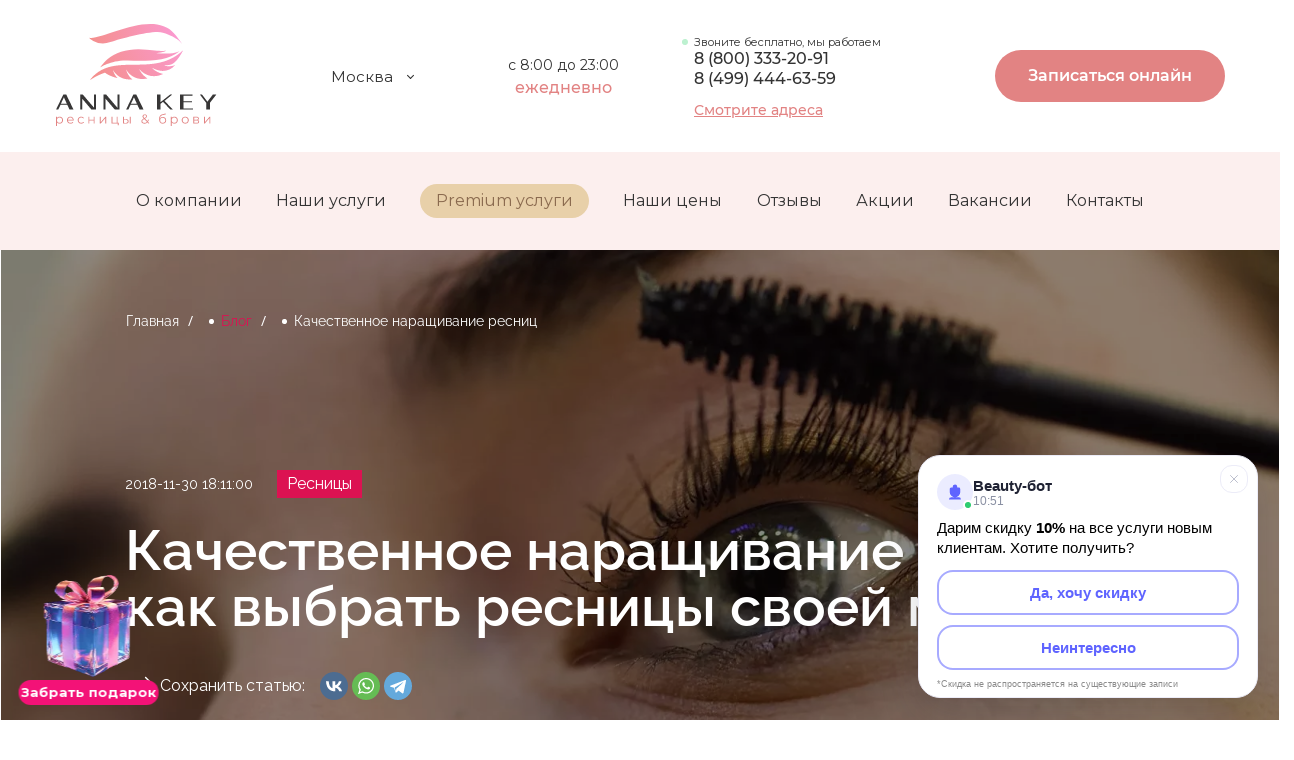

--- FILE ---
content_type: text/html; charset=UTF-8
request_url: https://www.anna-key.ru/blog/kachestvennoe-narashchivanie-resnits/
body_size: 174193
content:
<!DOCTYPE html>
<html xmlns="http://www.w3.org/1999/xhtml" xml:lang="ru" lang="ru" class='webp safari'>
<head>
    <meta http-equiv="X-UA-Compatible" content="IE=edge" />
    <meta name="viewport" content="width=device-width, initial-scale=1">
    <meta name="format-detection" content="telephone=no">
            <meta http-equiv="Content-Type" content="text/html; charset=UTF-8" />
<meta name="robots" content="index, follow" />
<meta name="keywords" content="качественное наращивание ресниц, наращивание ресниц качественно и недорого" />
<meta name="description" content="Откройте для себя ключевые аспекты качественного наращивания ресниц. Узнайте, как выбрать идеальные искусственные ресницы и обеспечить им должный уход, чтобы ваш взгляд оставался выразительным и привлекательным на долгое время" />
<link href="/bitrix/templates/anna/components/bitrix/news/sg-blog/style.css?17660488184491" type="text/css"  rel="stylesheet" />
<link href="/bitrix/templates/anna/components/bitrix/news/sg-blog/bitrix/news.detail/.default/style.css?176604881862340" type="text/css"  rel="stylesheet" />
<link href="/bitrix/templates/anna/components/bitrix/form/blog/bitrix/form.result.new/.default/style.css?1766048818623" type="text/css"  rel="stylesheet" />
<link href="/bitrix/templates/anna/assets/libs/tiny-slider/tiny-slider.css?17660488182178" type="text/css"  data-template-style="true"  rel="stylesheet" />
<link href="/bitrix/templates/anna/assets/libs/micromodal/micromodal.css?17660488183077" type="text/css"  data-template-style="true"  rel="stylesheet" />
<link href="/bitrix/templates/anna/assets/libs/lightgallery/src/lightgallery.min.css?176604881820370" type="text/css"  data-template-style="true"  rel="stylesheet" />
<link href="/bitrix/templates/anna/assets/fonts/Montserrat/stylesheet.css?17660488187304" type="text/css"  data-template-style="true"  rel="stylesheet" />
<link href="/bitrix/templates/anna/include/tag_banners/style.css?1766048818662" type="text/css"  data-template-style="true"  rel="stylesheet" />
<link href="/bitrix/templates/anna/components/bitrix/breadcrumb/about/style.css?17660488181286" type="text/css"  data-template-style="true"  rel="stylesheet" />
<link href="/bitrix/templates/anna/styles.css?1766048818564" type="text/css"  data-template-style="true"  rel="stylesheet" />
<link href="/bitrix/templates/anna/template_styles.css?1766750746505020" type="text/css"  data-template-style="true"  rel="stylesheet" />
<script>if(!window.BX)window.BX={};if(!window.BX.message)window.BX.message=function(mess){if(typeof mess==='object'){for(let i in mess) {BX.message[i]=mess[i];} return true;}};</script>
<script>(window.BX||top.BX).message({"JS_CORE_LOADING":"Загрузка...","JS_CORE_NO_DATA":"- Нет данных -","JS_CORE_WINDOW_CLOSE":"Закрыть","JS_CORE_WINDOW_EXPAND":"Развернуть","JS_CORE_WINDOW_NARROW":"Свернуть в окно","JS_CORE_WINDOW_SAVE":"Сохранить","JS_CORE_WINDOW_CANCEL":"Отменить","JS_CORE_WINDOW_CONTINUE":"Продолжить","JS_CORE_H":"ч","JS_CORE_M":"м","JS_CORE_S":"с","JSADM_AI_HIDE_EXTRA":"Скрыть лишние","JSADM_AI_ALL_NOTIF":"Показать все","JSADM_AUTH_REQ":"Требуется авторизация!","JS_CORE_WINDOW_AUTH":"Войти","JS_CORE_IMAGE_FULL":"Полный размер"});</script>

<script src="/bitrix/js/main/core/core.js?1766052039511455"></script>

<script>BX.Runtime.registerExtension({"name":"main.core","namespace":"BX","loaded":true});</script>
<script>BX.setJSList(["\/bitrix\/js\/main\/core\/core_ajax.js","\/bitrix\/js\/main\/core\/core_promise.js","\/bitrix\/js\/main\/polyfill\/promise\/js\/promise.js","\/bitrix\/js\/main\/loadext\/loadext.js","\/bitrix\/js\/main\/loadext\/extension.js","\/bitrix\/js\/main\/polyfill\/promise\/js\/promise.js","\/bitrix\/js\/main\/polyfill\/find\/js\/find.js","\/bitrix\/js\/main\/polyfill\/includes\/js\/includes.js","\/bitrix\/js\/main\/polyfill\/matches\/js\/matches.js","\/bitrix\/js\/ui\/polyfill\/closest\/js\/closest.js","\/bitrix\/js\/main\/polyfill\/fill\/main.polyfill.fill.js","\/bitrix\/js\/main\/polyfill\/find\/js\/find.js","\/bitrix\/js\/main\/polyfill\/matches\/js\/matches.js","\/bitrix\/js\/main\/polyfill\/core\/dist\/polyfill.bundle.js","\/bitrix\/js\/main\/core\/core.js","\/bitrix\/js\/main\/polyfill\/intersectionobserver\/js\/intersectionobserver.js","\/bitrix\/js\/main\/lazyload\/dist\/lazyload.bundle.js","\/bitrix\/js\/main\/polyfill\/core\/dist\/polyfill.bundle.js","\/bitrix\/js\/main\/parambag\/dist\/parambag.bundle.js"]);
</script>
<script>(window.BX||top.BX).message({"LANGUAGE_ID":"ru","FORMAT_DATE":"DD.MM.YYYY","FORMAT_DATETIME":"DD.MM.YYYY HH:MI:SS","COOKIE_PREFIX":"BITRIX_SM","SERVER_TZ_OFFSET":"10800","UTF_MODE":"Y","SITE_ID":"s1","SITE_DIR":"\/","USER_ID":"","SERVER_TIME":1768733513,"USER_TZ_OFFSET":0,"USER_TZ_AUTO":"Y","bitrix_sessid":"239f6d824169efbe4e41bada1a28bdfe"});</script>


<link rel="canonical" href="https://www.anna-key.ru/blog/kachestvennoe-narashchivanie-resnits/" />



<script src="/bitrix/templates/anna/assets/libs/tiny-slider/tiny-slider.js?176604881831738"></script>
<script src="/bitrix/templates/anna/assets/libs/micromodal/micromodal.js?17660488185585"></script>
<script src="/bitrix/templates/anna/assets/libs/lightgallery/src/lightgallery.min.js?176604881824552"></script>
<script src="/bitrix/templates/anna/assets/libs/phone-mask.js?17660488182673"></script>
<script src="/bitrix/templates/anna/assets/js/common.js?176604881862369"></script>
<script src="/bitrix/templates/anna/assets/js/form.js?176700946884845"></script>
<script src="/bitrix/components/eclipse/region.definition/templates/.default/script.js?1766048737820"></script>
<script src="/bitrix/components/eclipse/region.definition/templates/mobile-menu/script.js?1766048737820"></script>
<script src="/bitrix/templates/anna/components/bitrix/news/sg-blog/bitrix/news.detail/.default/script.js?17660488185130"></script>

    <title>Качественное наращивание ресниц: Советы по выбору и уходу | Anna Key</title>
    <!-- Yandex.Metrika counter -->
    <script type="text/javascript" >
        (function(m,e,t,r,i,k,a){m[i]=m[i]||function(){(m[i].a=m[i].a||[]).push(arguments)};
            m[i].l=1*new Date();k=e.createElement(t),a=e.getElementsByTagName(t)[0],k.async=1,k.src=r,a.parentNode.insertBefore(k,a)})
        (window, document, "script", "https://mc.yandex.ru/metrika/tag.js", "ym");

        ym(22313225, "init", {
            clickmap:true,
            trackLinks:true,
            accurateTrackBounce:true,
            webvisor:true
        });
    </script>
    <!-- /Yandex.Metrika counter -->
    <script>
        (function() {
            var M_COUNTER_ID = 22313225;

            var botRegex = /(bot|crawl|spider|slurp|curl|python|java|wget|httpclient)/i;
            var isBotUA = botRegex.test(navigator.userAgent);
            var userActive = false;

            function collectBotData() {
                var data = {
                    // Основная информация
                    userAgent: navigator.userAgent,
                    url: window.location.href,
                    referrer: document.referrer,
                    timestamp: new Date().toISOString(),

                    // Данные браузера
                    language: navigator.language,
                    platform: navigator.platform,
                    cookieEnabled: navigator.cookieEnabled,

                    // Характеристики экрана
                    screen: {
                        width: screen.width,
                        height: screen.height,
                        colorDepth: screen.colorDepth
                    },

                    // Дополнительные свойства
                    vendor: navigator.vendor,
                    appVersion: navigator.appVersion
                };

                return data;
            }

            function setActive() {
                userActive = true;
                window.removeEventListener('mousemove', setActive);
                window.removeEventListener('keydown', setActive);
                window.removeEventListener('scroll', setActive);
            }

            window.addEventListener('mousemove', setActive);
            window.addEventListener('keydown', setActive);
            window.addEventListener('scroll', setActive);

            setTimeout(function() {
                if (isBotUA || !userActive) {
                    // Отправляем в Метрику
                    ym(M_COUNTER_ID, 'userParams', { suspected_bot: true });
                    ym(M_COUNTER_ID, 'reachGoal', 'bot_detected');

                    // Собираем данные
                    var botData = collectBotData();

                    // Отправляем на сервер для логирования
                    fetch('/include/bot_logger.php', {
                        method: 'POST',
                        headers: {
                            'Content-Type': 'application/json',
                        },
                        body: JSON.stringify(botData)
                    }).then(function(response) {
                        console.log('Bot data logged on server');
                    }).catch(function(error) {
                        console.error('Error logging bot data:', error);
                    });
                }
            }, 5000);
        })();
    </script>
            <script type="text/javascript">!function(){var t=document.createElement("script");t.type="text/javascript",t.async=!0,t.src='https://vk.com/js/api/openapi.js?169',t.onload=function(){VK.Retargeting.Init("VK-RTRG-1594226-13gy0"),VK.Retargeting.Hit()},document.head.appendChild(t)}();</script><noscript><img src="https://vk.com/rtrg?p=VK-RTRG-1594226-13gy0" style="position:fixed; left:-999px;" alt=""/></noscript>
    <script type="text/javascript" src="https://api.flocktory.com/v2/loader.js?site_id=4043" async="async"></script>
</head>
<noindex><script>window.currentCity = 'Санкт-Петербург';</script></noindex>
<body class="">
<noscript><div><img src="https://mc.yandex.ru/watch/22313225" style="position:absolute; left:-9999px;" alt="" /></div></noscript>
<div id="panel"></div>



<header id="new_header" class="header">
    <div class="sticky-part">
        <div class="new_header_logo">
            <a href="/">
                <img src="/bitrix/templates/anna/images/logo/logo.svg" alt="">
            </a>
        </div>
        <div class="new_header-middle">
            <div class="new_header_change_city">
                <div class='header-item header-location'>
    <div class='location-drop'>
        <div class='location-drop-title js-menu-btn'>Москва</div>
        <div class='menuDiv menuDiv-city'>
        	        		<div>
                <a href="" class="select_city" data-id="83">Санкт-Петербург</a>
            </div>
        	        </div>
    </div>
</div>
            </div>
            <div class="new_header_time">
                <span>с 8:00 до 23:00</span>
                <p>ежедневно</p>
            </div>
            <div class="new_header_phone">
                                    <span>Звоните бесплатно, мы работаем</span>
                                <a href="tel:88003332091" id="newphone_m" style="margin: 0px;">8 (800) 333-20-91</a>
                <a href="tel:84994446359" style="margin-top: 0px;">8 (499) 444-63-59</a>
                <a href="/kontakty/">Смотрите адреса</a>
            </div>
        </div>
        <div class="scroll_header-middle" style="display:none;">
            <div class="new_header-custom-menu">
                <ul>
                    <li>
                        <a class="" href="/o-kompanii/">О компании</a>
                    </li>
                <li>
                    <a class="" href="/uslugi/">Наши услуги</a>
                </li>
                                    <li>
                        <a class="_premium_menu_point  " href="/uslugi/premium/" target="_blank">Premium услуги</a>
                    </li>
                                    <li>
                        <a class="" href="/tseny/">Наши цены</a>
                    </li>
                    <li>
                        <a class="" href="/reviews/">Отзывы</a>
                    </li>
                    <li>
                        <a class="" href="/aktsii/?SHOWALL_1=1">Акции</a>
                    </li>
                    <li>
                        <a class="" href="/vacancy/">Вакансии</a>
                    </li>
                    <li>
                        <a class="" href="/kontakty/">Контакты</a>
                    </li>
                </ul>
            </div>
        </div>
        <div class="new_header_right">
            <div class="new_header_phone onscroll" style="display:none;">
                                    <span>Звоните бесплатно, мы работаем</span>
                
                <a href="tel:84994446359">8 (499) 444-63-59</a>
                <a href="/kontakty/">Смотрите адреса</a>
            </div>

            

             

            <!-- noindex -->
            <script>

                const locatFirstVisitConst = localStorage.getItem('locatFirstVisitConst');
                var showFirstVisit = false;
                if (locatFirstVisitConst !== null) {
                    let first_visit_limit = 0.66 * 3600 * 1000 * 1; // 30 минут
                    if (+new Date() - locatFirstVisitConst > first_visit_limit) {
                        console.log('ПРОШЕЛ таймер ПЕРВОГО ВИЗИТА')
                        showFirstVisit = true;
                    } else {
                        console.log('ЕЩЁ НЕ ПРОШЕЛ таймер ПЕРВОГОВ ВИЗИТА, осталось:' + ((first_visit_limit - (+new Date() - locatFirstVisitConst)) / 1000)  + ' секунд');
                        showFirstVisit = false;
                    }
                } else {
                    console.log('создал locatFirstVisitConst')
                    localStorage.setItem('locatFirstVisitConst', +new Date());
                }

                function openLinkHeader(event) {
                    if (showFirstVisit) {
                        window.open('https://widget.sonline.su/ru/map/?groupid=92&cityid=1&tracking=site', '_blank');
                    } else {
                        window.open('https://widget.sonline.su/ru/map/?groupid=92&cityid=1&tracking=site', '_blank');
                        //window.open('https://wa.clck.bar/79654224420?text=%D0%94%D0%BE%D0%B1%D1%80%D1%8B%D0%B9+%D0%B4%D0%B5%D0%BD%D1%8C%21+%D0%A5%D0%BE%D1%87%D1%83+%D0%B7%D0%B0%D0%BF%D0%B8%D1%81%D0%B0%D1%82%D1%8C%D1%81%D1%8F%2C+%D0%BF%D0%BE%D0%BB%D1%83%D1%87%D0%B8%D1%82%D1%8C+%D0%BA%D1%8D%D1%88%D0%B1%D0%B5%D0%BA+%D0%B8+%D1%83%D0%B7%D0%BD%D0%B0%D1%82%D1%8C+%D0%B0%D0%BA%D1%82%D1%83%D0%B0%D0%BB%D1%8C%D0%BD%D1%8B%D0%B5+%D0%B0%D0%BA%D1%86%D0%B8%D0%B8+%E2%9D%A4+%D0%A0%D0%B0%D1%81%D1%81%D0%BA%D0%B0%D0%B6%D0%B8%D1%82%D0%B5%2C+%D1%87%D1%82%D0%BE+%D1%81%D0%B5%D0%B9%D1%87%D0%B0%D1%81+%D0%B5%D1%81%D1%82%D1%8C%3F&clckid=4dd886f4', '_blank');
                    }
                }
                /*
                function openLinkHeader(event) {
                    let limit = 0.08 * 3600 * 1000 * 1; // 24 часа
                    var localTime5 = localStorage.getItem('localTime55');
                    //console.log('localTime55: ' + localTime5);
                    if (((localTime5 !== null) && (+new Date() - localTime5 > limit))) {
                        if (window.innerWidth < 768) {
                            // Осталось для изменения на моб. версии
                            window.open('https://widget.sonline.su/ru/map/?groupid=92&amp;cityid=1&amp;tracking=site', '_blank');
                        } else {
                            window.open('https://widget.sonline.su/ru/map/?groupid=92&amp;cityid=1&amp;tracking=site', '_blank');
                        }
                    } else {
                        if (window.innerWidth < 768) {
                                window.open('https://wa.me/79654224420?text=%D0%A5%D0%BE%D1%87%D1%83%20%D0%B7%D0%B0%D0%BF%D0%B8%D1%81%D0%B0%D1%82%D1%8C%D1%81%D1%8F', '_blank');
                        } else {
                            window.open('https://wa.me/79654224420?text=%D0%A5%D0%BE%D1%87%D1%83%20%D0%B7%D0%B0%D0%BF%D0%B8%D1%81%D0%B0%D1%82%D1%8C%D1%81%D1%8F', '_blank');
                        }
                        if (localTime5 == null) {
                            localStorage.setItem('localTime55', +new Date());
                        }
                    }
                }
                */
            </script>
            <!-- /noindex -->

            <button class="top-btn" onclick="ym(22313225, 'reachGoal', 'click-sonline-shapka'); console.log('work!'); openLinkHeader(event)">Записаться онлайн</button>
            
             

        </div>

        <div class="mobile_header" style="display: none;">
            <div class="mobile_header__logo">
                <a href="/"></a>
            </div>
            <div class="new_header_phone">
                                    <span>Звоните бесплатно, мы работаем</span>
                                <a href="tel:88003332091">8 (800) 333-20-91</a>
                <button class="top-btn" style="margin-left:12px;" onclick="ym(22313225, 'reachGoal', 'click-sonline-shapka'); openLinkHeader(event)">Записаться онлайн</button>
                

            </div>
            
            
             


            <div class="mobile_menu">
                <div class='header-item header-menu'>
    <div class='menu menu-desk'>
        <div class='menu-btn js-menu-btn'>
            <div class='menu-line'></div>
            <div class='menu-line'></div>
            <div class='menu-line'></div>
        </div>
        <div class='menu-title'>
            меню
        </div>
        <div class='menuDiv'>
				                                        <div>
                    <a href="/o-kompanii/" class="">О компании</a>
                    </div>
                    				                    				                                        <div>
                    <a href="/uslugi/" class="">Наши услуги</a>
                    </div>
                    				                                        <div>
                    <a href="/aktsii/?SHOWALL_1=1" class="">Акции</a>
                    </div>
                    				                                        <div>
                    <a href="/tseny/" class="">Наши цены</a>
                    </div>
                    				                    				                                        <div>
                    <a href="/vopros-otvet/" class="">Вопрос - ответ</a>
                    </div>
                    				                                        <div>
                    <a href="/blog/" class="">Блог</a>
                    </div>
                    				                                        <div>
                    <a href="/vacancy/" class="">Вакансии</a>
                    </div>
                    				                                        <div>
                    <a href="/kontakty/" class="">Контакты</a>
                    </div>
                    				                                        <div>
                    <a href="/oplata/" class="">Условия оплаты</a>
                    </div>
                    				        </div>
    </div>

    <div class='menu menu-m'>

        <div class='menu-btn js-mobile-menu-open'>
            <div class='menu-line'></div>
            <div class='menu-line'></div>
            <div class='menu-line'></div>
        </div>

        <div class='mobile-menu js-mobile-menu-body'>
            <div class='mobile-menu-box'>

                <div class='mobile-menu-top'>

                    <div class='mobile-menu-location' >
                            <div class='location-drop'>
        <div class='location-drop-title js-menu-btn'>Москва</div>
        <div class='menuDiv menuDiv-city'>
        	        		<div>
                <a href="" class="select_city" data-id="83">Санкт-Петербург</a>
            </div>
        	        </div>
    </div>

                    </div>

                    <div class='menu-btn js-mobile-menu-closed'>
                        <div class='menu-line'></div>
                        <div class='menu-line'></div>
                        <div class='menu-line'></div>
                    </div>

                </div>

                <div class='mobile-menu-middle'>
                    <ul class='mobile-menu-list'>
                                                                                    <li class='mobile-list-item'>
                                    <a href='/o-kompanii/' class='mobile-list-link '>О компании</a>
                                </li>

                                 
                                                                                                                                                                    <li class='mobile-list-item'>
                                    <a href='/uslugi/' class='mobile-list-link '>Наши услуги</a>
                                </li>

                                                                    <li class='mobile-list-item'>
                                        <a href='/uslugi/premium/' class='mobile-list-link' target="_blank">Premium услуги</a>
                                    </li>
                                 
                                                                                                                <li class='mobile-list-item'>
                                    <a href='/aktsii/?SHOWALL_1=1' class='mobile-list-link '>Акции</a>
                                </li>

                                 
                                                                                                                <li class='mobile-list-item'>
                                    <a href='/tseny/' class='mobile-list-link '>Наши цены</a>
                                </li>

                                 
                                                                                                                <li class='mobile-list-item'>
                                    <a href='/reviews/' class='mobile-list-link '>Отзывы</a>
                                </li>

                                 
                                                                                                                                                                                                                        <li class='mobile-list-item'>
                                    <a href='/vacancy/' class='mobile-list-link '>Вакансии</a>
                                </li>

                                 
                                                                                                                <li class='mobile-list-item'>
                                    <a href='/kontakty/' class='mobile-list-link '>Контакты</a>
                                </li>

                                 
                                                                                                                                
                        <li class='mobile-list-item'>
                            <a href='/vacancy/' class='mobile-list-link '>Обучение</a>
                        </li>
                    </ul>
                </div>

                <div class='mobile-menu-bottom'>
                    <div class='mobile-menu-phone' >
                        <div class='top-phone'>
                            <a class='top-phone-number top-phone-number-mobile' href='tel:84994446359'>
                                <img src="/bitrix/templates/anna/images/phone-call-1.webp" alt="phone">
                                <span>8 (499) 444-63-59</span>
                            </a>
                            <a href='/kontakty/' class='top-phone-link'>Смотреть адреса</a>
                        </div>
                    </div>
                                         
                     
                <script>
                    function openLink(event) {
                        let localTime = localStorage.getItem('firstVisitLink');
                        if ((localTime !== null)) {
                            window.open('https://widget.sonline.su/ru/map/?groupid=92&amp;cityid=1&amp;tracking=site', '_blank');
                        } else {
                            //window.open('https://l.clck.bar/00c18', '_blank');
                            window.open('https://widget.sonline.su/ru/map/?groupid=92&amp;cityid=1&amp;tracking=site', '_blank');
                            localStorage.setItem('localTime', +new Date());
                        }
                    }
                </script>

                      <div class='mobile-menu-btn'>
                          <a href="#" class="top-btn -mobile" onclick="yaCounter22313225.reachGoal('klick-online-zapic-menu'); openLinkHeader(event);">
                              Онлайн запись
                          </a>
                      </div>


                    <div class='mobile-menu-btn'>
                        <span data-custom-open="call-me" class="call-me-btn">
                            Перезвоните мне
                        </span>
                    </div>

                    <div class='mobile-menu-btn'>
                        <a href="https://clck.ru/3BGPpA" class="whatsapp-btn" onclick="yaCounter22313225.reachGoal('klick-whatsapp-menu');">
                            Написать нам
                            <img src="/bitrix/templates/anna/images/whatsapp-4.webp" alt="whatsapp">
                        </a>
                    </div> 

                    <div class='mobile-menu-social' >
                        <div class='social'>
	<span class='social-title'>
	    Мы в соцсетях:
	</span>
	<!-- <a href='https://www.instagram.com/annakey_official/' target="_blank" class='social-item inst'></a> -->
	<a href='https://vk.com/annakey_official' target="_blank" class='social-item vk'></a>
	<!-- <a href='https://www.facebook.com/annakeyrus/' target="_blank" class='social-item facebook'></a> -->
	<a href='https://dzen.ru/id/62fe1916fd90cc33f2c5ca80' target="_blank" class='social-item yadzen'></a>
	<a href='https://t.me/annakey_officially' target="_blank" class='social-item tg'></a>
</div>
                     </div>

                </div>

            </div>
        </div>

    </div>

</div>
                <div class='header-item header-location'>
    <div class='location-drop'>
        <div class='location-drop-title js-menu-btn'>Москва</div>
        <div class='menuDiv menuDiv-city'>
        	        		<div>
                <a href="" class="select_city" data-id="83">Санкт-Петербург</a>
            </div>
        	        </div>
    </div>
</div>
            </div>
        </div>

        <!--noindex-->
                <!--/noindex-->

    </div>
    <div class="notsticky-part">
        <div class="new_header-custom-menu">
            <ul>
                <li>
                    <a class="" href="/o-kompanii/">О компании</a>
                </li>
                <li>
                    <a class="" href="/uslugi/">Наши услуги</a>
                </li>
                                    <li>
                        <a class=" _premium_menu_point " href="/uslugi/premium/" target="_blank">Premium услуги</a>
                    </li>
                                <li>
                    <a class="" href="/tseny/">Наши цены</a>
                </li>
                <li>
                    <a class="" href="/reviews/">Отзывы</a>
                </li>
                <li>
                    <a class="" href="/aktsii/?SHOWALL_1=1">Акции</a>
                </li>
                
                <li>
                    <a class="" href="/vacancy/">Вакансии</a>
                </li>
                <li>
                    <a class="" href="/kontakty/">Контакты</a>
                </li>
            </ul>
        </div>
    </div>
            <div class="mobile-button">
    <div class="mobile-button__service" onClick="window.open('https://widget.sonline.su/ru/map/?groupid=92&cityid=1&tracking=site', '_blank'); yaCounter22313225.reachGoal('header_scroll');" >
        <span>Записаться за 30 секунд</span>
    </div>
</div>    

            <!--noindex-->
<!-- <div id="nrs_topbar" style="display: none;">
    <div class="nrs_topbar__wr">
        <span>Подбери ресницы, подходящие именно тебе, и <b>получи скидку 4%</b> до 21 января</span>
        <button>Подобрать ресницы и забронировать скидку</button>
    </div>
    <div id="nrs_topbar__close">✕</div>
</div> -->
<div id="narashivanie_popup" style="display: none;">
    <div id="narashivanie_popup_close">✕</div>
    <div class="nr_popup_wr">
        <div class="nr_popup_wr__left">
            <div id="narashivanie_content">
                <p>Узнай, какое наращивание <br>ресниц подходит <span class="onlyMobileShow">именно</span> тебе</p>
                                <div class="nr_popup__left-offer">
                    <span>Забронируй скидку до 21 января</span>
                </div>
                <form action="" id="narashivanie_form">
                    <input type="hidden" name="action" value="nrp_send">
                    <input type="hidden" name="form[theme]" value="Подбор ресниц кэшбек сайт">
                    <input type="hidden" id="npm_custom_comment" name="form[comment]" value="Классическое наращивание с натуральным эффектом + скидка">
                                        
                    <div class="narashivanie_form__top">
                        <div class="narashivanie_form__wrapper" id="formNPM_form">
                            <p>Какая у тебя форма глаз:</p>
                            <div class="narashivanie_form__select">
                                <div class="narashivanie_form__select-item active">миндалевидные</div>
                                <div class="narashivanie_form__select-item">круглые</div>
                                <div class="narashivanie_form__select-item">с нависшим веком</div>
                                <div class="narashivanie_form__select-item">восточный разрез</div>
                            </div>
                        </div>

                        <div class="narashivanie_form__wrapper" id="formNPM_effect">
                            <p>Какой эффект ты хочешь:</p>
                            <div class="narashivanie_form__select">
                                <div class="narashivanie_form__select-item active">натуральный</div>
                                <div class="narashivanie_form__select-item">мокрых ресниц</div>
                                <div class="narashivanie_form__select-item">распахнутых глаз</div>
                                <div class="narashivanie_form__select-item">эффект стрелки</div>
                            </div>
                        </div>
                    </div>

                    <div class="narashivanie_form__bottom">
                        <p>Введи телефон для получения результата <br>и закрепления скидки</p>
                        <div class="narashivanie_form__input">
                            <input type="text" placeholder="+7 (___) - ___ - __ - __" class="mask-phone" name="form[phone]" id="formNPM_phone">
                        </div>
                    </div>
                    <div id="narashivanie_form__btn">
                        <span>Узнать результат и забронировать скидку<br></span>
                    </div>
                    <div class="narashivanie_form__checkout">
                        <span class="active"></span>
                        <div>
                            Я даю согласие на обработку <a href="" target="_blank">персональных данных</a>
                        </div>
                    </div>
                </form>
            </div>
            <div class="narashivanie_send" style="display: none;">
                <p>Ваш результат:</p>
                <div>Классическое наращивание <br>с натуральным эффектом + скидка</div>
                <span>Не пропустите звонок! Менеджер <br>свяжется с вами в ближайшее время!</span>
            </div>
        </div>
        <!-- <div class="nr_popup_wr_right">
            <div class="nr_popup_wr_right__item item_1">
                <span>Эффект распахнутых глаз</span>
            </div>
            <div class="nr_popup_wr_right__item item_2">
                <span>Эффект стрелки</span>
            </div>
            <div class="nr_popup_wr_right__item item_3">
                <span>Натуральный эффект</span>
            </div>
            <div class="nr_popup_wr_right__item item_4">
                <span>Эффект мокрых ресниц </span>
            </div>
        </div> -->
    </div>
</div>

<div class="narashivanie_popup_background"></div>

<script>

function initPopupExtension() {

    let npmTopBar = document.querySelector('#nrs_topbar');

    if (npmTopBar) {
        npmTopBar.style.display = "flex";
    }

    let npmTopBarClose = document.querySelector('#nrs_topbar__close');
    let npmTopBarBtn = document.querySelector('#nrs_topbar button');
    let npmPopup = document.querySelector('#narashivanie_popup');
    let npmPopupBtnClose = document.querySelector('#narashivanie_popup_close');


    let topbar = document.querySelector('div#topbar_r');
    let topbar_btn = document.querySelector('div#topbar_btn');
    let topbar_btn__close = document.querySelector('div#topbar_close');
    let sendByTopBar = false;

    let limit = 24 * 3600 * 1000 * 1; // 24 часа
    let localStorageNPMTopBar = localStorage.getItem('localStorageNPMTopBar');
    let clickTopBar = true;

    if (npmTopBar) {
        npmTopBarClose.onclick = function () {
            npmTopBar.style.display = 'none';

        }
        npmTopBarBtn.onclick = function () {
            npmPopup.style.display = 'block';
            ym(22313225, 'reachGoal', 'click-topbar-podbor-resnits');
            npmPopup.classList.add('active');
            clickTopBar = false;
        }
    }

    npmPopupBtnClose.onclick = function () {
        npmPopup.style.display = 'none';
        if (npmTopBar) {
            npmTopBar.style.display = 'none';
        }
        npmPopup.classList.remove('active');
        if (topbar) {
            topbar.style.display = 'none';
        }
    };

    /*if (localStorageNPMTopBar !== null) {
        ym(22313225,'reachGoal','pokaz-topbar-podbor-resnits');

        if (+new Date() - localStorageNPMTopBar > limit) {
            setTimeout(function () {
                if (clickTopBar) {
                    npmPopup.style.display = "block";
                    npmPopup.classList.add('active');
                    ym(22313225,'reachGoal','pokaz-popup-podbor-resnits')
                }
            }, 45000);
        }
    } else {
            setTimeout(function () {
            if ((clickTopBar) && (+new Date() - localStorageNPMTopBar > limit)) {
                npmPopup.style.display = "block";
                npmPopup.classList.add('active');
                ym(22313225,'reachGoal','pokaz-popup-podbor-resnits')
            }
        }, 45000);
    }*/

    var getQueryString = function (formData) {
        var pairs = [];
        for (var [key, value] of formData.entries()) {
            pairs.push(encodeURIComponent(key) + '=' + encodeURIComponent(value));
        }
        return pairs.join('&');
    }
    let npmFormSelect = document.querySelector('div#formNPM_form .narashivanie_form__select');
    let npmEffectSelect = document.querySelector('div#formNPM_effect .narashivanie_form__select');
    let npmCheckBox = document.querySelector('.narashivanie_form__checkout span');

    if (npmCheckBox) {
        npmCheckBox.onclick = function () {
            if (npmCheckBox.classList.contains('active')) {
                npmCheckBox.classList.remove('active');
            } else {
                npmCheckBox.classList.add('active');
            }
        }
    }
    if (npmFormSelect) {
        npmFormSelect.onclick = function () {
            if (npmFormSelect.classList.contains('activeSelect')) {
                npmFormSelect.classList.remove('activeSelect');
            } else {
                npmFormSelect.classList.add('activeSelect');
            }
        }
        npmFormSelectElemenets = document.querySelectorAll('div#formNPM_form .narashivanie_form__select-item');
        npmFormSelectElemenets.forEach(function (el) {
            el.onclick = function () {
                document.querySelector('div#formNPM_form .narashivanie_form__select-item.active').classList.remove('active');
                el.classList.add('active');
                //document.querySelector('#npm_custom_comment').value = document.querySelector('.narashivanie_form__select-item.active').getAttribute('data-value');
            }
        });
    }
    if (npmEffectSelect) {
        npmEffectSelect.onclick = function () {
            if (npmEffectSelect.classList.contains('activeSelect')) {
                npmEffectSelect.classList.remove('activeSelect');
            } else {
                npmEffectSelect.classList.add('activeSelect');
            }
        }
        npmEffectSelectElemenets = document.querySelectorAll('div#formNPM_effect .narashivanie_form__select-item');
        npmEffectSelectElemenets.forEach(function (el) {
            el.onclick = function () {
                document.querySelector('div#formNPM_effect .narashivanie_form__select-item.active').classList.remove('active');
                el.classList.add('active');

            }
        });
    }
    let npmBtn = document.querySelector('#narashivanie_form__btn');

    
    if (topbar) {
        //ym(22313225, 'reachGoal', 'pokaz-topbar-podbor-resnits');
        ym(22313225,'reachGoal','pokaz-topbar-veb');
        topbar_btn__close.onclick = function () {
            topbar.style.display = 'none';
            //sendByTopBar = false;
        }

        let topbar_btn_new = document.querySelector('div#topbar_btn_popup');

        if (topbar_btn_new) {
            topbar_btn_new.onclick = function() {
                ym(22313225,'reachGoal','click-topbar-veb');
                // не добавлен вызов
            }
        }
        // topbar_btn.onclick = function () {
        //     ym(22313225, 'reachGoal', 'click-topbar-podbor-resnits');
        //     npmPopup.classList.add('active');
        //     npmPopup.style.display = 'block';
        //     sendByTopBar = true;
        // }
    }


    if (npmBtn) {
        npmBtn.onclick = function () {
            let popupExtensionForm = document.querySelector('#narashivanie_form');
            let npmPhone = document.querySelector('input#formNPM_phone').value;
            if (npmPhone.length >= 17) {
                document.querySelector('input#formNPM_phone').style.border = "1px solid green";
                var data = new FormData(popupExtensionForm);
                var dataForm = getQueryString(data);
                const request = new XMLHttpRequest();
                const url = "/include/ajax/send.php";
                request.open("POST", url, true);
                request.setRequestHeader("Content-type", "application/x-www-form-urlencoded");
                request.addEventListener("readystatechange", () => {
                    if (request.readyState === 4 && request.status === 200) {
                        var response = JSON.parse(request.responseText);
                        if (response.submit == "success") {
                            let npm_result = document.querySelector('#npm_custom_comment').value;
                            if (npm_result != 'Классическое наращивание с натуральным эффектом + скидка') {
                                document.querySelector('.narashivanie_send > div').innerHTML = npm_result;
                            }
                            npmPopup.classList.add('send');
                            //if (clickTopBar) {
                            ym(22313225, 'reachGoal', 'otptavka-popup-podbor-resnits');
                            if (document.querySelector('div#narashivanie_popup').classList.contains('openFromWidget')) {
                                ym(22313225, 'reachGoal', 'otptavka-popup-podbor-resnits-zachvatchik');
                            }
                            if (sendByTopBar) {
                                ym(22313225, 'reachGoal', 'otpravka-topbar-podbor-resnits');
                            }
                            if (topbar) {
                                topbar.style.display = 'none';
                            }
                        }
                    }
                });
                request.send(dataForm);
                console.log('send end');
            } else {
                document.querySelector('input#formNPM_phone').style.border = "1px solid red";
            }
        }
    }
// document.getElementById('formNPM_phone').addEventListener('input', function (y) {
//     var a = y.target.value.replace(/\D/g, '').match(/(\d{0,1})(\d{0,3})(\d{0,3})(\d{0,2})(\d{0,2})/);
//     y.target.value = !a[2] ? a[1] : a[1] +' (' + a[2] + ') '+ (a[3] ? '- ' + a[3] : '') + (a[4] ? ' - ' + a[4] : '')  + (a[5] ? ' - ' + a[5] : '');
// });
}

initPopupExtension();
</script>

<style>
    body .popup-overlay.js-popup-winter.active, body .popup-overlay.js-popup-winter{
        display: none !important;
    }
    div#narashivanie_popup {
        background-image: url(/images/bg27.webp) !important;
    }
    div#narashivanie_popup:after {
      content: '';
      background: url(/images/eyeslahs.gif);
      position: absolute;
      right: 105px;
      top: 70px;
      width: 320px;
      height: 425px;
      background-size: contain;
      border: 3px solid #fff;
      border-radius: 25px;
    }
    div#narashivanie_popup.send:after {
      background: url(/images/succes-eye-pc.webp);
    }
    div#narashivanie_popup.send .narashivanie_send {
      height: auto;
      margin-top: 145px;
    }
    .narashivanie_send>p {
      margin-bottom: 29px !important;
    }
    .narashivanie_send>div {
      margin-bottom: 10px;
      font-size: 22px;
    }
    .narashivanie_send>span {
      margin-top: 25px;
    }
    .narashivanie_form__select.activeSelect .narashivanie_form__select-item {
      width: 100%;
    }
    @media (min-width: 1000px) {
        div#narashivanie_popup {
            width: 1000px;
            box-sizing: border-box;
        }
        div#narashivanie_form__btn span {
            margin-left: -25px!important;
            padding: 0 80px;
        }
    }
    @media (min-width: 1200px) {
        .sticky-part.sticky-fixed+.notsticky-part+.mobile-button+div#nrs_topbar {height: 50px;
            height: 43px;
            max-height: 43px !important;
            min-height: 46px !important;
            padding: 0px;
            padding-top: 5px;
        }

    }
    @media (max-width: 1010px) {
      div#narashivanie_popup {
          background-image: url(/images/bg27-mob.webp) !important;
      }
      div#narashivanie_popup:after {
        background: url(/images/eyeslahs-mob.gif);
        right: 0;
        top: auto;
        bottom: 0;
        width: 98%;
        height: 185px;
        background-position: 0px -50px;
        background-size: cover;
      }
      div#narashivanie_popup.send {
        background: url(/images/nar_new_bgmobile.webp) !important;
      }
      div#narashivanie_popup.send:after {
        background: url(/images/succes-eye.webp);
        background-position: 0px -35px;
      }
      div#narashivanie_popup.send .narashivanie_send {
        margin-top: 90px;
      }
      .narashivanie_send>p {
        margin-bottom: 17px !important;
        font-size: 28px;
        font-weight: 700;
      }
      .narashivanie_send>div {
        font-size: 16px;
      }
      .narashivanie_send>span {
        margin-top: 7px;
      }
    }
</style>


<!-- ???? -->
<style>    div#narashivanie_content>p {color: #DC1252;font-size: 32px !important;line-height: 100% !important;font-family: 'Montserrat';font-weight: 600;}div#narashivanie_content {max-width: 471px;}div#formNPM_form {width: 216px;}.nr_popup__left-offer {width: 100%;background: #FFDEE8;border: 1px solid rgba(220, 18, 82, 0.5);border-radius: 40px;}.narashivanie_form__select {border-color: rgba(220, 18, 82, 0.5);}.narashivanie_form__select-item.active {color: #666 !important;}.narashivanie_form__input>input {width: calc(100% - 25px) !important;border-color: rgba(220, 18, 82, 0.5);}div#narashivanie_form__btn {width: 100% !important;}div#narashivanie_form__btn span {width: 100%;margin: 0px;}div#narashivanie_form__btn span:before {opacity: 0;width: 0px;height: 0px;right: 0px;}.narashivanie_form__checkout>span {background: linear-gradient(0deg, rgba(220, 18, 82, 0.1), rgba(220, 18, 82, 0.1)), #DC1252;}.narashivanie_form__checkout {justify-content: flex-start;}.narashivanie_form__checkout>div a {color: #DC1252 !important;}.nr_popup_wr {flex-direction: column;justify-content: center;height: 100%;}div#narashivanie_popup:after {right: 70px;background: url('/images/narash_PC_GIF.gif');background-size: cover !important;width: 317px;height: 422px;}body div#narashivanie_popup {background: url(/images/narash_PC_bg.webp) !important;background-size: cover !important;}div#narashivanie_popup.send {height: 570px;}div#narashivanie_popup.send .narashivanie_send {margin: 0px;}.narashivanie_send>div {color: #dc1252 !important;}body div#narashivanie_popup.send {background: url(/images/narash_PC_bg.webp) !important;}.onlyMobileShow {display: none;color: inherit;}@media (max-width: 1010px) {.onlyMobileShow {display: contents;}div#narashivanie_content>p {font-size: 20px !important;line-height: 100%;color: #DC1252;max-width: 250px;}.nr_popup_wr {justify-content: flex-start !important;}div#narashivanie_content {max-width: 305px;margin: 0px auto;}.nr_popup__left-offer {font-size: 12px !important;height: 43px;margin-left: 0px;margin-bottom: 12px !important;}.nr_popup__left-offer span {font-size: 12px;max-width: 130px;}body div#narashivanie_popup:after {width: 345px;background: url(/images/narash_MOBILE_GIF.gif);height: 215px;right: 0px;border: 1px solid white;border-radius: 10px;}div#narashivanie_content>p {padding: 0px;margin-bottom: 10px !important;}form#narashivanie_form {padding: 0px;}.narashivanie_form__wrapper>p {font-size: 14px !important;padding: 0px !important;margin-bottom: 5px !important;}.narashivanie_form__select {width: calc(100% - 24px) !important;height: 35px;}div#formNPM_form {width: 100%;margin-bottom: 10px !important;}.narashivanie_form__select:before {top: 15px;}.narashivanie_form__wrapper {height: 56px !important;margin-bottom: 10px !important;}.narashivanie_form__bottom>p {padding: 0px !important;margin-top: 0px !important;margin-bottom: 5px !important;font-size: 14px !important;line-height: 120% !important;}.narashivanie_form__input>input {height: 31px;}div#narashivanie_form__btn span {padding: 0px;font-size: 14px !important;max-width: 224px;margin: 0px auto;line-height: 130%;font-weight: 700;}div#narashivanie_form__btn {height: 45px;margin-bottom: 6px;}.narashivanie_form__checkout>div {line-height: 16px !important;}div#narashivanie_popup.send {height: 620px;}div#narashivanie_popup.send .narashivanie_send {margin: 0px;}.narashivanie_send>div {color: #dc1252 !important;}.send .nr_popup_wr {justify-content: flex-start;}body div#narashivanie_popup.send:after {width: 339px;height: 230px !important;background-repeat: no-repeat;right: 0px;background: url(/images/narash_MOBILE_RES.webp) !important;border: 3px solid #fff;background-position: center !important;border-radius: 20px !important;bottom: -1px;}body div#narashivanie_popup.send,body div#narashivanie_popup {background: url(/images/narash_MOBILE_bg.webp) !important;}div#narashivanie_content>p span {color: inherit;}div#narashivanie_popup:after {width: 343px;height: 210px;background-position: center;background-position-x: -1px;background-size: 101% auto !important;bottom: 0px;border-radius: 10px;}div#formNPM_form {margin-bottom: 7px !important;}.narashivanie_form__wrapper {margin-bottom: 7px !important;}.narashivanie_form__select {height: 33px;}.narashivanie_form__wrapper {height: 53px !important;}div#narashivanie_content>p {line-height: 1 !important;margin-top: 18px !important;}div#narashivanie_popup.send,div#narashivanie_popup {border-radius: 10px !important;}div#narashivanie_popup.send:after {border-radius: 10px !important;background-size: 106% 102% !important;} body div#narashivanie_popup:after {background-size: cover !important;background-position: center !important;}}</style>
<!--/noindex-->
    
    <!-- noindex -->
    <div id="popup_regist" style="display:none;">
        <div class="popup_regist_bg"></div>
        <div class="popup_regist-wrapper">
            <div class="popup_regist-row">
                <a onclick="ym(22313225,'reachGoal','popup-zapis-online-whatsapp-click')" href="https://wa.me/79654224420?text=%D0%94%D0%BE%D0%B1%D1%80%D1%8B%D0%B9%20%D0%B4%D0%B5%D0%BD%D1%8C!%20%D0%A5%D0%BE%D1%87%D1%83%20%D0%B7%D0%B0%D0%BF%D0%B8%D1%81%D0%B0%D1%82%D1%8C%D1%81%D1%8F%20" target="_blank"></a>
                <div class="popup_regist-row-image">
                    <img src="/images/preg-1.webp" alt="">
                </div>
                <div class="popup_regist-row-text">Записаться в WhatsApp</div>
            </div>
            <div class="popup_regist-row">
                <a onclick="ym(22313225,'reachGoal','popup-zapis-online-phone-click')" href="tel:88003332091"></a>
                <div class="popup_regist-row-image">
                    <img src="/images/preg-2.webp" alt="">
                </div>
                <div class="popup_regist-row-text">Записаться по телефону</div>
            </div>
            <div class="popup_regist-row">
                <a onclick=" ym(22313225,'reachGoal','popup-zapis-online-sonline-click')" href="https://widget.sonline.su/ru/map/?groupid=92&amp;cityid=1&amp;tracking=site" target="_blank"></a>
                <div class="popup_regist-row-image">
                    <img src="/images/preg-3.webp" alt="">
                </div>
                <div class="popup_regist-row-text">Записаться самостоятельно</div>
            </div>
        </div>
    </div>
    <!-- /noindex -->

     
</header>

 
<!--
    <style>
        .snowflake {color: #fff;font-size: 1em;font-family: Arial;text-shadow: 0 0 1px #000;}
        @-webkit-keyframes snowflakes-fall{0%{top:-10%}100%{top:100%}}@-webkit-keyframes snowflakes-shake{0%{-webkit-transform:translateX(0px);transform:translateX(0px)}50%{-webkit-transform:translateX(80px);transform:translateX(80px)}100%{-webkit-transform:translateX(0px);transform:translateX(0px)}}@keyframes snowflakes-fall{0%{top:-10%}100%{top:100%}}@keyframes snowflakes-shake{0%{transform:translateX(0px)}50%{transform:translateX(80px)}100%{transform:translateX(0px)}}.snowflake{position:fixed;top:-10%;z-index:9999;-webkit-user-select:none;-moz-user-select:none;-ms-user-select:none;user-select:none;cursor:default;-webkit-animation-name:snowflakes-fall,snowflakes-shake;-webkit-animation-duration:10s,3s;-webkit-animation-timing-function:linear,ease-in-out;-webkit-animation-iteration-count:infinite,infinite;-webkit-animation-play-state:running,running;animation-name:snowflakes-fall,snowflakes-shake;animation-duration:10s,3s;animation-timing-function:linear,ease-in-out;animation-iteration-count:infinite,infinite;animation-play-state:running,running}.snowflake:nth-of-type(0){left:1%;-webkit-animation-delay:0s,0s;animation-delay:0s,0s}.snowflake:nth-of-type(1){left:10%;-webkit-animation-delay:1s,1s;animation-delay:1s,1s}.snowflake:nth-of-type(2){left:20%;-webkit-animation-delay:6s,.5s;animation-delay:6s,.5s}.snowflake:nth-of-type(3){left:30%;-webkit-animation-delay:4s,2s;animation-delay:4s,2s}.snowflake:nth-of-type(4){left:40%;-webkit-animation-delay:2s,2s;animation-delay:2s,2s}.snowflake:nth-of-type(5){left:50%;-webkit-animation-delay:8s,3s;animation-delay:8s,3s}.snowflake:nth-of-type(6){left:60%;-webkit-animation-delay:6s,2s;animation-delay:6s,2s}.snowflake:nth-of-type(7){left:70%;-webkit-animation-delay:2.5s,1s;animation-delay:2.5s,1s}.snowflake:nth-of-type(8){left:80%;-webkit-animation-delay:1s,0s;animation-delay:1s,0s}.snowflake:nth-of-type(9){left:90%;-webkit-animation-delay:3s,1.5s;animation-delay:3s,1.5s}
    </style> -->


    


<div class='banners-container' >
  <a target='_blank' href='' class='blog-banners js-tag-banner'>
    <img src='' alt='' >
  </a>
</div>
    
    
    <div class="container"><div class="breadcrambs"><ul class="breadcrambs-list" itemscope="" itemtype="http://schema.org/BreadcrumbList">
			<li class="breadcrambs-item"  itemprop="itemListElement" itemscope="" itemtype="http://schema.org/ListItem">
				<a itemprop="name" class="breadcrambs-link" href="/" title="Главная">Главная</a>
				<meta itemprop="position" content="1">
			</li>
			<li class="breadcrambs-item"  itemprop="itemListElement" itemscope="" itemtype="http://schema.org/ListItem">
				<a itemprop="name" class="breadcrambs-link" href="/blog/" title="Блог">Блог</a>
				<meta itemprop="position" content="2">
			</li>
			<li class="breadcrambs-item"  itemprop="itemListElement" itemscope="" itemtype="http://schema.org/ListItem">
				<span itemprop="name" class="breadcrambs-link">Качественное наращивание ресниц</span>
				<meta itemprop="position" content="3">
			</li></ul></div></div><script>
    function includeCss(file){

        var link = document.createElement("link");
        link.setAttribute("rel", "stylesheet");
        link.setAttribute("type", "text/css");
        link.setAttribute("href", file);
        document.getElementsByTagName("head")[0].appendChild(link);

    }
    function getDevice() {
        var iOS = /iPad|iPhone|iPod/.test(navigator.userAgent) && !window.MSStream;
        if (iOS) {
            includeCss('bitrix/templates/anna/assets/css/ios.css');
        }
    }
    getDevice();
</script>

<link rel="preload" as="style" onload="this.rel='stylesheet'" href="/bitrix/templates/anna/assets/css/blog_styles.css">

 


    <!--noindex-->
    <div id="tt_elements" class="tt_resnitsy" style="display: none;">
        <div id="tt_wr">
            <div id="tt_elements__close"></div>
            <div class="tt_top">Для тебя <b>подарок!</b> В свободном доступе <b>до 21 января</b></div>
            <div class="tt_title"><b>ТОП-5 модных эффектов</b> <br>наращивания ресниц в&nbsp;2025 году</div>
            <div class="tt_point">Самые популярные эффекты звезд</div>
            <div class="tt_point">Подборка до после с лучшими <br>эффектами от Anna Key</div>
            <form action="" id="tt_elements_form">
                                <input type="hidden" name="form[tag]" value="Подборка эффектов ресниц содержание сайт">
                <input type="hidden" name="form[theme]" value="Подборка эффектов ресниц содержание сайт">
                <input type="hidden" name="action" value="tt_elements">
                <div class="tt_elements_form-wr">
                    <div class="tt_elements_form-element">
                        <span>Введи свой e-mail для получения файла:</span>
                        <input type="email" name="form[email]" required placeholder="E-mail, например, info@anna-key">
                    </div>
                    <div class="tt_elements_form-element">
                        <button id="tt_elements_form_btn">
                            Получить подборку бесплатно
                            <span>pdf 2,5mb</span>
                        </button>
                        <div class="tt_elements_policy">
                            <svg xmlns="http://www.w3.org/2000/svg" width="14" height="14" viewBox="0 0 14 14" fill="none"><path d="M9.625 4.8125L5.95 9.1875L4.375 7.4375" stroke="#959595" stroke-width="0.875" stroke-linecap="round" stroke-linejoin="round"/><path d="M10.9375 1.75H3.0625C2.33763 1.75 1.75 2.33763 1.75 3.0625V10.9375C1.75 11.6624 2.33763 12.25 3.0625 12.25H10.9375C11.6624 12.25 12.25 11.6624 12.25 10.9375V3.0625C12.25 2.33763 11.6624 1.75 10.9375 1.75Z" stroke="#959595" stroke-width="0.875" stroke-linejoin="round"/></svg>
                            <div class="tt_elements_policy-link">Я подтверждаю согласие на обработку <a href="/o-kompanii/policy/">персональных данных</a></div>
                        </div>
                    </div>
                </div>
            </form>
        </div>
    </div>
    <!--/noindex-->

<script src="/bitrix/templates/anna/assets/libs/inputmask.min.js"></script>
<link rel="stylesheet" href="https://use.fontawesome.com/releases/v5.3.1/css/all.css" integrity="sha384-mzrmE5qonljUremFsqc01SB46JvROS7bZs3IO2EmfFsd15uHvIt+Y8vEf7N7fWAU" crossorigin="anonymous">
<!-- OpenGraph -->
<meta property="og:title" content="Качественное наращивание ресниц: как выбрать ресницы своей мечты" />
<meta property="og:url" content="https://www.anna-key.ru/blog/kachestvennoe-narashchivanie-resnits/" />
<meta property="og:image" content="https://www.anna-key.ru/upload/iblock/5b6/6vzc187r8xfiloezjyjym8ntlpnwsin1.webp" />
<meta property="og:description" content="Откройте для себя ключевые аспекты качественного наращивания ресниц. Узнайте, как выбрать идеальные искусственные ресницы и обеспечить им должный уход, чтобы ваш взгляд оставался выразительным и привлекательным на долгое время" />
<meta property="og:type" content="website" />
<meta property="og:site_name" content="Студия Anna Key" >
<meta property="og:locale" content="ru" />
<!-- OpenGraph END-->
<div class="js-show-counter" style="display: none">
    11871</div>
<section class="blog noselect" itemscope itemtype="http://schema.org/BlogPosting">
        <link itemprop="mainEntityOfPage" itemscope href="https://www.anna-key.ru/blog/kachestvennoe-narashchivanie-resnits/" />
    <div itemprop="publisher" itemscope itemtype="https://schema.org/Organization">
        <div itemprop="logo" itemscope itemtype="https://schema.org/ImageObject" style="display: none">
            <img alt="Лого https://www.anna-key.ru" itemprop="image url" src="https://www.anna-key.ru/bitrix/templates/anna/images/logo/logo.svg"/>
            <meta itemprop="width" content="352">
            <meta itemprop="height" content="174">
        </div>
        <meta itemprop="telephone" content="8 (495) 023-78-15">
        <meta itemprop="address" content="г.Москва, ул. Архитектора Власова, д.3, офис 5">
        <meta itemprop="name" content="ИП Белов Кирилл Александрович">
    </div>
    <meta itemprop="datePublished" content="2018-11-30 18:11:00">
    <meta itemprop="dateModified" content="2025-10-13 12:10:55">
    <!-- ConvertDateTime($arResult["TIMESTAMP_X"], "YYYY-MM-DD HH:MI:SS", "ru") -->
    <!-- ConvertDateTime($arResult["ACTIVE_FROM"], "DD.MM.YYYY", "ru"); -->
    <span style="display: none;" itemprop="author" itemscope itemtype="http://schema.org/Person">
         <span itemprop="name">Аннет Незлобина</span>
         <span itemprop="jobTitle">Ведущий тренер «Академии Anna Key»</span>
    </span>
    <!-- isset($_GET['newstyle']) && ($_GET['newstyle'] == 'yes') -->
                    <section class="blognew_banner" style="background-image: url('/upload/iblock/5b6/6vzc187r8xfiloezjyjym8ntlpnwsin1.webp');">
            <div class="blognew_info">
                <div class="blognew_social"></div>
                <div class="blognew_infowr">
                    <div class="blognew_infowr_values">
                                                    <div class="blognew_date">
                                2018-11-30 18:11:00                            </div>
                                                <a class="blognew_tag" href="/tag/?tags=Ресницы" target="_blank">Ресницы</a>
                                            </div>
                    <div class="blognew_infowr_title">
                        <h1 itemprop="headline" data-id="320">Качественное наращивание ресниц: как выбрать ресницы своей мечты</h1>
                    </div>
                    <div class="blognew_infowr_save">
                        <div class="blognew_infowr_save-text">
                            <svg width="30" height="30" viewBox="0 0 30 30" fill="none" xmlns="http://www.w3.org/2000/svg">
                                <path d="M20.625 17.8125L26.25 12.1875L20.625 6.5625" stroke="white" stroke-width="1.5" stroke-linecap="round" stroke-linejoin="round"/>
                                <path d="M22.5 25.3125H4.6875C4.43886 25.3125 4.2004 25.2137 4.02459 25.0379C3.84877 24.8621 3.75 24.6236 3.75 24.375V10.3125" stroke="white" stroke-width="1.5" stroke-linecap="round" stroke-linejoin="round"/>
                                <path d="M8.79193 20.625C9.41632 18.21 10.8252 16.0709 12.7974 14.5437C14.7695 13.0165 17.1932 12.1877 19.6875 12.1875H26.25" stroke="white" stroke-width="1.5" stroke-linecap="round" stroke-linejoin="round"/>
                            </svg>
                            Сохранить статью:
                        </div>
                        <div class="blognew_infowr_socialwr">
                            <script src="//yastatic.net/es5-shims/0.0.2/es5-shims.min.js"></script>
                            <script src="//yastatic.net/share2/share.js"></script>
                            <div class="ya-share2" data-services="vkontakte,ok,whatsapp,telegram"></div>
                        </div>
                    </div>
                </div>
                
                 
            </div>
        </section>
        <section class="article_wrapper">
        <article class="article">
                                    <!--Блок "Время чтения" конец -->
            <div  itemprop="articleBody">
                <!-- <div id="top_ten">
                <div class="top_ten__offer">Для тебя <b>подарок!</b> В свободном доступе <b>до 05 июня</b></div>
                <div class="top_ten__title"><b>ТОП-10</b> оригинальных идей <br>для маникюра от звёзд</div>
                <div class="top_ten__point">Гарантировано подберешь подходящий тебе дизайн</div>
                <form action="" id="top_ten__form">
                                        <input type="hidden" name="form[theme]" value="Заявка с баннера-вставки блог">
                    <input type="hidden" name="action" value="top_ten">
                    <div class="top_ten__form-wr">
                        <div class="top_ten__form-element">
                            <span>Введи свой e-mail для получения файла</span>
                            <input type="email" name="form[email]" required placeholder="E-mail, например, info@anna-key">
                        </div>
                        <div class="top_ten__form-element">
                            <button id="top_ten__sumbit">
                                Получить подборку бесплатно
                                <span>pdf 2,5mb</span>
                            </button>
                        </div>
                    </div>
                </form>
            </div> -->
                                
                 

                                        
                                        
                                                                                                    
                    <!-- ДАННЫЕ ВРЕЗКИ ПОМЕНЯЛИ МЕСТАМИ! -->
                                        
                                        
                    
                    <p>
	<i>Изображение на шапке статьи: javi_indy / Freepik</i>
</p>
<div class="stylized substrate-case main">
	<p>
 <b>Из этой статьи вы узнаете:</b>
	</p>
	<ul class="stylized">
		<li>Как сделать качественное наращивание ресниц</li>
		<li>В чем заключается процедура наращивания</li>
		<li>Какие бывают искусственные ресницы для наращивания</li>
		<li>Какие существуют техники наращивания ресниц</li>
		<li>Как отличить качественно наращенные ресницы от некачественных</li>
		<li>Как найти профессионального лэшмейкера</li>
		
	</ul>
</div>
<p>
	 Яркий взгляд всегда привлекает внимание окружающих. Перед любым важным мероприятием обязательный акцент делается на длине ресниц. Девушки, которых природа не наградила их красотой, используют различные методы, чтобы это исправить. Они все чаще прибегают к услуге моделирования взгляда. Выбор мастера стоит не на последнем месте, ведь от его работы будет зависеть удовлетворенность конечным результатом.
</p>
<h2>Суть качественного наращивания ресниц</h2>
<p class="img-min">
 <img width="800" alt="Голливудское наращивание: виды и эффекты" src="/upload/medialibrary/ade/699mkfbbipe9djl4cv0k3aqcta0qhb9q.webp" height="533" title="Суть качественного наращивания ресниц"><i>Фото: Kalim / Adobe.Stock</i>
</p>
<p>
	 Суть данной косметической процедуры заключается в том, что мастер прикрепляет к вашей родной ресничке одну или несколько (пучковое наращивание) искусственных. Закрепляются они при помощи специального клея, который является абсолютно безопасным в случае качественного состава. Многие девушки, сделав наращивание один раз, не могут больше от него отказаться, так как во время ношения искусственных ресниц привыкают к простоте ухода и отсутствием необходимости в использовании туши.
</p>
<p>
	 Работа лэшмейкера (мастера по моделированию взгляда) заключается в прикреплении к каждой вашей реснице по одной искусственной или больше (в случае пучкового наращивания). Данная косметическая процедура производится при помощи клея, который не наносит никакого вреда организму. Получив желаемый эффект, полученный от качественного наращивания ресниц, девушки перестают пользоваться тушью и с удовольствием обращаются к мастеру снова.
</p>
<p>
	 Процесс моделирования взгляда довольно длительный и занимает не менее двух часов. Для получения максимального объема может потребоваться до трех часов. Но радость от яркого, открытого, обрамленного красивыми ресницами взгляда длится гораздо дольше!
</p>
<div class="stylized rlink">
	<p>
		 Читайте также: <a target="_blank" href="/blog/vidy-i-tekhniki-narashchivaniya-resnits/">Виды и техники наращивания ресниц: что учесть при походе к лешмейкеру
 </a>
	</p>
</div>
<h2>7 плюсов наращивания ресниц</h2>
<p class="img-min">
 <img width="800" alt="Преимущества и недостатки наращивания ресниц «Голливудский объем»" src="/upload/medialibrary/16b/iy0488us84fyf81c0rwl48l23qaovr2l.webp" height="533" title="7 плюсов наращивания ресниц"><br>
 <i>Фото: YURII MASLAK / Adobe.Stock</i>
</p>
 <br>
<ol class="stylized circle">
	<li><b>Моментальное превращение ресниц</b>. Всего за два часа ваши глаза преображаются до неузнаваемости. На месте редких и коротких волосков появляются пышные, густые и длинные реснички.</li>
	<li><b>Польза для глаз</b>. Наращенные ресницы полностью избавят вас от необходимости нанесения туши на ресницы и пользования другой декоративной косметикой, а также от ежедневного смывания макияжа глаз.</li>
	<li><b>Выразительность</b>. Благодаря наращиванию взгляд станет притягательным и преображенным.</li>
	<li><b>Форма</b>. Даже прямые реснички после процедуры приобретут красивый изгиб. Это избавит от необходимости использования инструментов для подкручивания и сэкономит ваше время.</li>
	<li><b>Правильный выбор</b>. Не забудьте подумать о безопасности. Она заключается в использовании качественного гипоаллергенного клея. Максимально приближенные к родным по форме, толщине и правильно подобранные по длине искусственные ресницы – залог нужного результата, привлекательности и естественности.</li>
	<li><b>Устойчивость к влаге</b>. Можно больше не бояться ходить в бассейн, купаться в водоемах, попасть под дождь. На глазах не будет черных кругов от размазанной туши и грязных подтеков. Красота ресниц сохранится в первозданном виде.</li>
	<li><b>Отсутствие неприятных ощущений</b>. Во время процедуры по наращиванию ресниц ни один этап не сопровождается болезненностью ощущений. Наоборот, можно расслабиться и подумать о чем-то приятном, помечтать.</li>
</ol>
 
    <!--noindex-->
        <div id="top_ten" class="res_tag">
        <div class="top_ten__offer">Для тебя <b>подарок!</b> В свободном доступе <b>до 21 января</b></div>
        <div class="top_ten__title"><b>ТОП-5</b> модных <br style="display:none;" class="top_ten_mobile_br">эффектов <br>наращивания <br style="display:none;" class="top_ten_mobile_br">ресниц в 2025 году</div>
        <div class="top_ten__point">Самые топовые наращивания ресниц этого года от звёзд</div>
        <form action="" id="top_ten__form">
                    
            <input type="hidden" name="form[theme]" value="Заявка с баннера-вставки ресницы сайт">
            <input type="hidden" name="form[tag]" value="Заявка с баннера-вставки ресницы сайт">
            <input type="hidden" name="action" value="top_ten">
            <div class="top_ten__form-wr">
                <div class="top_ten__form-element">
                    <span>Введи свой e-mail для получения файла</span>
                    <input type="email" name="form[email]" required placeholder="E-mail, например, info@anna-key">
                </div>
                <div class="top_ten__form-element">
                    <button id="top_ten__sumbit">
                        Получить подборку бесплатно
                        <span>pdf 2,5mb</span>
                    </button>
                </div>
            </div>
        </form>
        </div>
    <!--/noindex-->

<h2>Способы наращивания ресниц</h2>
<p>
	 Существует два технологии наращивания ресниц – пучковое и поресничное.
</p>
<ul class="stylized star">
	<li><b>Пучковое</b>.</li>
</ul>
<p class="img-min">
 <span style="font-family: var(--ui-font-family-primary, var(--ui-font-family-helvetica));">Такой способ считается традиционным и больше подходит для торжественных мероприятий. К родным ресницам приклеивают пучки из трех-четырех искусственных. Пучковое наращивание менее затратное по времени, занимает не больше полутора часов. Вместе с тем оно недорогое по сравнению с поресничным, но при этом недолговечное. Этот вид не подходит для постоянного использования.</span>
</p>
<div class="stylized tips-read">
	<p>
		 Рекомендуем к прочтению:
	</p>
	<ul class="stylized">
		<li><a target="_blank" href="/blog/chto-nelzya-delat-posle-narashchivaniya-resnits/">Что нельзя делать после наращивания ресниц</a></li>
		<li><a target="_blank" href="/blog/vidy-i-tekhniki-narashchivaniya-resnits/">Виды и техники наращивания ресниц: что учесть при походе к лешмейкеру
 </a></li>
		<li><a target="_blank" href="/blog/ukhod-za-resnitsami/">Уход за ресницами: советы профессионалов</a></li>
	</ul>
</div>
<p>
	 Из положительных сторон пучкового наращивания выделяются быстрота процедуры, получение густоты и объема, экономия бюджета. Из минусов – неестественность, недолговечность, большая нагрузка на родные реснички из-за большого веса.
</p>
<ul class="stylized star">
	<li><b>Поресничное</b>.</li>
</ul>
<p class="img-min">
 <img width="800" alt="Подготовка к наращиванию «Голливудский объем»" src="/upload/medialibrary/b28/j9dpbv78zuxq00eb2go438hmudhgxpqp.webp" height="534" title="Способы наращивания ресниц"><br>
 <i>Фото: Mariakray / Adobe.Stock</i>
</p>
<p>
	 Поресничное наращивание, или, как его еще называют, японское, является довольно трудоемкой процедурой, так как к каждой своей реснице прикрепляется одна искусственная. При этом важно подобрать нужную длину и форму, чтобы конечный результат наиболее соответствовал необходимым требованиям. Для проведения качественного наращивания мастер должен быть квалифицированным, с достаточным опытом работы.
</p>
<p>
	 У поресничного наращивания больше преимуществ, чем у пучкового. В первую очередь это долгий срок ношения без потери качества. При выпадении своих ресничек внешний вид не будет испорчен, главное – проводить коррекцию не позднее, чем через полтора месяца. Также положительной стороной является достижение разных эффектов при помощи использования разных форм.
</p>
 
<p>
	 Долгое время процедуры и ее дороговизну можно отнести к отрицательным моментам, но в совокупности с отсутствием болезненных ощущений в процессе наращивания и длительностью эффекта минусы теряют свою значимость.
</p>
<p>
	 Каждый из способов наращивания ресниц имеет свои преимущества и недостатки, но японский является более востребованным.
</p>
<div class="stylized rlink">
	<p>
		 Читайте также: <a target="_blank" href="/blog/idei-frantsuzskogo-manikyura/">Идеи французского маникюра на все типы ногтей</a>
	</p>
</div>
<h2>Формы и эффекты наращенных ресниц</h2>
<p>
 <span style="font-family: var(--ui-font-family-primary, var(--ui-font-family-helvetica));">В зависимости от того, какого эффекта нужно достичь в результате наращивания, мастер выбирает форму ресниц. Толщина и изгиб искусственных волосков могут придать естественности взгляду, сделают его чарующим или роковым.</span>
</p>
<ul class="stylized">
	<li><b>Изгиб «J»</b>. Прямая ресничка с небольшим завитком на кончике. Используется в частичном наращивании, дает практически незаметный результат, очень близкий к естественному.</li>
	<li><b>Изгиб «B»</b>. Подходит практически ко всем типам собственных ресниц. Имеют небольшой завиток, более выраженный, чем у формы «J». Благодаря их сильной схожести с натуральными достигается эффект естественности. Взгляд становится выразительным.</li>
	<li><b>Изгиб «С»</b> пользуется особой популярностью среди девушек. Умеренно подкрученные ресницы открывают глаза и делают их обворожительными.</li>
	<li><b>Изгиб «D»</b> позволяет устранить недостатки растущих вниз ресниц, нависшего века, нехватки собственного объема. При этом сильно меняет восприятие глаз. Результат после наращивания значительно отличается от естественного.</li>
	<li><b>Изгиб «L»</b> подходит людям, носящим очки. Прямая ресница с завитым концом. При качественном наращивании хорошо корректирует форму глаз.</li>
</ul>
<p>
	 По толщине реснички делятся на три вида:
</p>
<ul class="stylized">
	<li>Легкий объем – 0,07–0,10 мм;</li>
	<li>Средний (натуральный) объем – 0,12–0,23 мм;</li>
	<li>Сильный объем – 0,25–0,3 мм.</li>
</ul>
<p>
	 При выборе ресниц важно уделить внимание их длине. В процедуре наращивания используются материалы размером от 5 до 18 мм. Выбор зависит от длины натуральных ресниц и желаемого результата. Слишком длинные используются только для торжественных мероприятий или фотосессий.
</p>
<p>
	 При подборке цвета нужно опираться на оттенок волос и тип кожи. Черные ресницы подойдут только смуглым брюнеткам. Для всех остальных представительниц прекрасного пола лучше выбрать черно-коричневый или черно-серый цвета.
</p>
<p>
 <span style="font-family: var(--ui-font-family-primary, var(--ui-font-family-helvetica));">В зависимости от нужного эффекта выделяется несколько видов наращивания:</span>
</p>
<ul class="stylized">
	<li><b>Классическое</b>. Естественный результат, при котором эффект достигается путем использования волосков от 6 до 8 мм</li>
	<li><b>Наращивание с лисьим эффектом</b> рекомендуется девушкам с близко посаженными, круглыми или выпуклыми глазами. Плавный переход длины ресниц визуально вытягивает взгляд.</li>
	<li><b>Разреженное</b>. Такой тип наращивания представляет собой использование комбинации из длинных и коротких волосков, которые приклеиваются пореснично в определенном порядке.</li>
	<li><b>Гламурное</b>. Приклеивается от двух и больше искусственных ресниц на одну натуральную.</li>
	<li><b>Эффект «кошачьих глаз»</b> получается от использования ресниц двух размеров. Более короткие приклеиваются от внутреннего угла глаза к центру. От центра к внешнему углу прикрепляются более длинные волоски.</li>
	<li><b>«Крылья бабочки»</b>. Для достижения такого эффекта наращиваются верхние и нижние ресницы. В итоге получается распахнутый выразительный взгляд.</li>
	<li><b>Беличий эффект</b>. Получается путем чередования коротких и длинных ресничек. У внешнего и внутреннего уголков глаз приклеиваются короткие ресницы, а по центру – длинные. В результате такого метода ресницы визуально образуют стрелки, похожие на беличьи.</li>
</ul>
<div class="stylized rlink">
	<p>
		 Читайте также: <a target="_blank" href="/blog/kak-chasto-delat-narashchivanie-resnits/">Как часто делать наращивание ресниц: тонкости и нюансы процедуры</a>
	</p>
</div>
<h2>Придание объема наращенными ресницами</h2>
<p class="img-min">
 <img width="800" alt="Особенности наращивания ресниц «Голливудский объем»" src="/upload/medialibrary/5db/5edt25x93ynu4f0xvqunnaixv0svp8fu.webp" height="800" title="Придание объема наращенными ресницами"><i>Фото: Adam Radosavljevic / Adobe.Stock</i>
</p>
<p>
	 В зависимости от количества наклеиваемых ресниц, различают несколько типов объема:
</p>
<ul class="stylized">
	<li>Половина объема. Наращивание производится через одну ресницу. Этот тип подходит для обладательниц густых, но недостаточно длинных собственных.</li>
	<li>Полный объем. Наиболее часто используется в наращивании. Достигается путем приклеивания к каждой своей реснице одной искусственной.</li>
	<li>2D– и 3D-наращивание помогает значительно увеличить объем природных ресниц. Получается, когда к одной натуральной прикрепляется по 2–3 искусственных под разными углами.</li>
	<li>Для достижения голливудского эффекта к каждой натуральной реснице приклеивается по 4–5 искусственных волосков. При таком наращивании используются самые тонкие ресницы. Полученный сильный объем выглядит неестественно и подходит только для специальных случаев.</li>
</ul>
<div class="stylized rlink">
	<p>
		 Читайте также: <a target="_blank" href="/blog/polnyy-obem-narashchivanie-resnits/">Наращивание ресниц «полный объем»: описание, плюсы и минусы процедуры</a>
	</p>
</div>
<h2>Как определить, качественно ли наращены ресницы</h2>
<p class="img-min">
 <img width="800" alt="Технология создания голливудского объема" src="/upload/medialibrary/0e1/d2tnrhk6yv9prgjhs5owkk3oiift612d.webp" height="533" title="Как определить, качественно ли наращены ресницы"><i>Фото: YURII MASLAK / Adobe.Stock</i>
</p>
<p>
	 Важно по окончании процедуры определить качество работы. Это можно сделать по нескольким признакам, самым главным из которых является отсутствие дискомфорта.
</p>
<p>
	 Вы можете определить, что наращивание ресниц произведено качественно, если:
</p>
<ul class="stylized">
	<li>наощупь не чувствуется шероховатостей, реснички гладкие и мягкие;</li>
	<li>ресницы хорошо расчесываются, не склеены друг с другом, отсутствуют комки;</li>
	<li>соблюдено расстояние отступа от кожи века 0,5 мм;</li>
	<li>волоски направлены в одну сторону, составляя равномерный ресничный ряд.</li>
</ul>
<p>
	 О некачественном наращивании свидетельствуют следующие признаки:
</p>
<ul class="stylized">
	<li><span style="font-family: var(--ui-font-family-primary, var(--ui-font-family-helvetica));">Любое проявление дискомфорта. Не должно чувствоваться покалывания, щипания, тяжести и других неприятных симптомов.</span></li>
	<li>Покраснения, высыпания на коже, отеки. Использование некачественных материалов в работе или индивидуальная непереносимость могут вызвать аллергическую реакцию. Перед процедурой мастер обязан спросить вас о предрасположенности к аллергии и использовать только качественные материалы для наращивания ресниц.</li>
	<li>На наращенных ресницах видны следы клея, комки, волоски негладкие, неприятные на ощупь. Это свидетельствует о низком уровне мастерства лэшмейкера или применении материалов низкого качества.</li>
</ul>
<p>
	 Начинающие мастера могут допускать много ошибок, одна из самых распространенных – склейка. Такая проблема может возникнуть в результате нанесения избыточного количества клея. В идеале на натуральную ресницу прикрепляется искусственная, которая остается изолированной до кристаллизации клея. В результате склейки своих волосков с наращенными нарушается их цикл роста и обновления, что приводит к повреждению новых.
</p>
 <!--noindex--><div class="popup-wheel in-blog" id="in_blog_wheel_new">
    <div class="modal-content">
        <section class="popup-wheel-content">
                <div class="popup-wheel-new-header">
                    <div class="popup-wheel-new-header-date">Только до <span>21.01</span></div>
                    <div class="popup-wheel-new-header-howmuch">
                        <div class="popup-wheel-new-header-howmuch__group">
                            <img src="/bitrix/templates/anna/images/popup/wheel/may24/ipad-icon.webp" alt="Apple iPad PRO" width="30" height="30">
                            осталось 2<br>
                            Apple iPad PRO
                        </div>
                    </div>
                </div>
                <p class="popup-wheel-content__heading">
                    Дарим <span>последнюю модель <br>Apple Ipad Pro</span> и 5 других<br/> гарантированных подарков
                    <em>Выигрывает каждый участвующий!</em>
                </p>
                <p class="popup-main-info">
                    <b>*</b>Розыгрыш действует для Москвы и Санкт-Петербурга
                </p>
                <div class="wheel-form-content">
                    <label for="wheel-button" class="wheel-label js-open-whell-modal" onclick="showSlotModal();" data-target="click-vrezka-statya" data-formtarget="otpravka-formy-kf-statya">
                        <button id="wheel-button" type="button">
                        Забрать подарок
                        </button>
                    </label>
                </div>
            </section>
            <figure class="popup-wheel-images">
                <img class="calm wheel" src="/bitrix/templates/anna/images/popup/wheel/23may/round-23may.webp" alt="Колесо фортуны">
                <img class="static_wheel" src="/images/wheel-center-june.webp" alt="Колесо фортуны">
            </figure>
        </div>
    </div><!--/noindex-->
<p>
	 Помимо этого, сам эффект от некачественного наращивания вызывает разочарование, и требуется много времени для восстановления нормального вида. Выбор мастера особенно важен, чтобы потом не было досадно от плохо проведенной процедуры.
</p>
<p>
	 Для того чтобы исключить наличие склеек, расчешите реснички специальной щеточкой. Она должна плавно проходить по всем волоскам, не цепляться и не застревать. Не оставляйте обнаруженную склейку без внимания. Попросите лэшмейкера переделать испорченные участки, устранить все недостатки.
</p>
<p>
	 Еще мастер может допустить грубую ошибку, приклеив искусственную ресницу к коже века. Это недопустимо, так как вызывает раздражение, может царапать нежную кожу, колоть ее. Этот недостаток можно обнаружить визуально.
</p>
<p>
	 Следует исключить еще одну ошибку - неправильно выбранное место присоединения искусственной ресницы. Для правильного скрепления волоски скрепляют друг с другом по нижнему краю. Если приклеивается серединная часть, искусственный волос начинает топорщиться, колоться, раздражать кожу. Визуально ресницы выглядят неопрятно, не позволяют правильно за ними ухаживать, так как при расчесывании будут теряться торчащие волоски, цепляясь за щеточку.
</p>
<p>
	 Торчащие в разные стороны, неправильно приклеенные, плохо подобранные ресницы не придадут образу красоты, а наоборот, только испортят его. Позаботиться о нужном результате и своем здоровье нужно задолго до начала процедуры. Изучите отзывы, расспросите знакомых, найдите для себя квалифицированного специалиста, к которому потом сможете обращаться регулярно.
</p>
<div class="stylized rlink">
	<p>
		 Читайте также: <a target="_blank" href="/blog/narashchivanie-resnits-gollivudskiy/">Наращивание ресниц голливудский объем: плюсы, минусы, технология</a>
	</p>
</div>
<h2>Как найти хорошего специалиста</h2>
<p>
	 Наличие положительных отзывов и фотографий в интернет-ресурсах – неплохой вариант для поиска мастера. Можно поискать несколько вариантов, а потом выбрать наиболее понравившийся.
</p>
<p>
	 В современной индустрии красоты услуга по наращиванию ресниц пользуется популярностью. Поэтому среди знакомых обязательно найдутся люди, которые ей воспользовались. Расспросите их о квалификации лэшмейкера, возьмите контакты.
</p>
<p>
	 Студии красоты стараются баловать клиентов множеством предложений. Почти в любом из салонов найдется мастер по моделированию взгляда. В салонах работают специалисты с должным уровнем квалификации, так как руководители заинтересованы в хорошей репутации своих организаций.
</p>
<p>
	 Обязательно обращайте внимание на рабочее место мастера, хранение инструментов. Попросите показать сертификаты, свидетельствующие о соответствующих навыках. Интересуйтесь материалами, этапами, временем, стоимостью процедуры. Качественное наращивание не может стоить недорого и длиться недолго, так как занимает много сил и стараний мастера.
</p>                
                                                        <div class="article-faq">
                        <h2 class="article-faq__title"></h2>
                        <div class="article-faq__content">

                                                    </div>
                    </div>
                                    <script type='application/ld+json'>
                  {"@context":"https:\/\/schema.org","@type":"FAQPage","mainEntity":[]}                </script>
                
            </div>
                                <br>
                    <br>
                    <a
                            onclick="ym( 22313225, 'reachGoal', 'click-knopka-resnitcy-blog')"
                            target='_blank'
                            class="border-link shine-animation"
                            href="https://www.anna-key.ru/uslugi/resnitsy/"
                    >
                        ЗАПИШИСЬ НА НАРАЩИВАНИЕ РЕСНИЦ ПРЯМО СЕЙЧАС                    </a>
                        </article>
        <aside class="blog__sidebar">
            <div class="author_block">
                <div class="author_block-wr">
                    <a href="/author/" target="_blank"></a>
                    <div class="author-img">
                        <img src="/images/annet-m-n.webp" alt="Аннет Незлобина - Ведущий тренер «Академии Anna Key»">
                    </div>
                    <div class="author-name">
                        <p>Ведущий тренер <br>«Академии Anna Key»</p>
                        <b>Аннет Незлобина</b>
                    </div>
                </div>
            </div>

            <div class="tags_wrap">
    <p class="tags_title">Категории</p>
    <ul class="tags_list">
        <li class="tags_item"><a href="/tag/?tags=Ресницы">Ресницы</a></li>
        <li class="tags_item"><a href="/tag/?tags=Брови">Брови</a></li>
        <li class="tags_item"><a href="/tag/?tags=Маникюр">Маникюр</a></li>
        <li class="tags_item"><a href="/tag/?tags=Татуаж">Татуаж</a></li>
        <li class="tags_item"><a href="/tag/?tags=Красота+здоровье">Красота и здоровье</a></li>
        <li class="tags_item"><a href="/tag/?tags=Макияж">Макияж</a></li>
        <li class="tags_item"><a href="/tag/?tags=Мода">Мода</a></li>
        <li class="tags_item"><a href="/tag/?tags=Отношения">Отношения</a></li>
    </ul>
</div>

 <div class="sticky_blog">
<div class="sidebar-news">
        <div class="art-list">
        <div class="art-list__box">
            <div class="art-list_new-flex">
                <div class="art-list_new-title">Статьи</div>
                <div class="art-list__tabs">
                    <div data-to-cat="1" class="art-list__tab art-tab js-art-tab active">Новое</div>
                    <div data-to-cat="2" class="art-list__tab art-tab js-art-tab">Популярные статьи</div>
                </div>
            </div>
            <div class="art-list__content">
                <div data-cat="1" class="art-list__category js-art-cat active">

                                    <a href="/blog/temy-dlya-razgovora-s-parnem/" target="_blank" class="art-preview 1234">
                        <div class="art-preview__pic" title="Превью" style="background-image: url(/upload/iblock/889/nean9bjntwpalw2l3dxhd7lu3q3tkrx9.webp)"></div>
                        <div class="art-preview__text">Темы для разговора с парнем: как избежать неловкого молчания</div>
                    </a>
                                        <a href="/blog/kak-ponyat-chto-ty-lyubish-cheloveka/" target="_blank" class="art-preview 1234">
                        <div class="art-preview__pic" title="Превью" style="background-image: url(/upload/iblock/783/r801s1bocnstp6so2n3s7wvhmkrtl688.webp)"></div>
                        <div class="art-preview__text">Как понять, что ты любишь человека: верные признаки</div>
                    </a>
                                        <a href="/blog/elektroepilyatsiya/" target="_blank" class="art-preview 1234">
                        <div class="art-preview__pic" title="Превью" style="background-image: url(/upload/iblock/ce6/7ljw9162r4ra7m9o59e2yz391nqb2jt5.webp)"></div>
                        <div class="art-preview__text">Электроэпиляция: эффективность, плюсы и минусы</div>
                    </a>
                                        <a href="/blog/miostimulyatsiya-myshts-tela/" target="_blank" class="art-preview 1234">
                        <div class="art-preview__pic" title="Превью" style="background-image: url(/upload/iblock/1dd/wr5tmb7uo62k0c3pvpma2vnmsetamfqq.webp)"></div>
                        <div class="art-preview__text">Миостимуляция мышц тела: показания, противопоказания и особенности процедуры</div>
                    </a>
                                        <a href="/blog/polimolochnaya-kislota/" target="_blank" class="art-preview 1234">
                        <div class="art-preview__pic" title="Превью" style="background-image: url(/upload/iblock/f55/kxom0x0cb7p1oxdzaasms1vs2fpb1m0j.webp)"></div>
                        <div class="art-preview__text">Полимолочная кислота и особенности ее применения в косметологии</div>
                    </a>
                    
                    
                </div>
                <div data-cat="2" class="art-list__category js-art-cat">
                                        <a href="/blog/strelki-dlya-raznykh-form-glaz/" target="_blank" class="art-preview 4567">
                        <div class="art-preview__pic" title="Превью" style="background-image: url(/upload/iblock/775/i349sq97002wxh10fcs841vw6253r8in.webp)"></div>
                        <div class="art-preview__text">Стрелки для разных форм глаз: выбираем свой вариант и учимся правильно рисовать</div>
                    </a>
                                        <a href="/blog/protsedury-dlya-brovey/" target="_blank" class="art-preview 4567">
                        <div class="art-preview__pic" title="Превью" style="background-image: url(/upload/iblock/d80/10ussanutxv1oi9ur3pds32snsgp33fl.webp)"></div>
                        <div class="art-preview__text">Процедуры для бровей: какие бывают и для чего нужны</div>
                    </a>
                                        <a href="/blog/sekrety-pri-narashchivanii-resnits/" target="_blank" class="art-preview 4567">
                        <div class="art-preview__pic" title="Превью" style="background-image: url(/upload/iblock/e33/65qpn0qkrvz0oe55mf0wg10x4y333fs5.webp)"></div>
                        <div class="art-preview__text">19 секретов при наращивании ресниц и хитростей по уходу</div>
                    </a>
                                        <a href="/blog/makiyazh-glaz-dlya-navishego-veka/" target="_blank" class="art-preview 4567">
                        <div class="art-preview__pic" title="Превью" style="background-image: url(/upload/iblock/c82/18b8d7eiy47516k8fk2r8ck8s1cq8fgg.webp)"></div>
                        <div class="art-preview__text">Макияж глаз для нависшего века</div>
                    </a>
                                        <a href="/blog/kak-sdelat-ruki-krasivymi/" target="_blank" class="art-preview 4567">
                        <div class="art-preview__pic" title="Превью" style="background-image: url(/upload/iblock/9b3/fw24tc3lxusw7gulh60z7yjf60o78rb9.webp)"></div>
                        <div class="art-preview__text">Как сделать руки красивыми: упражнения и правила ухода</div>
                    </a>
                                    </div>
            </div>
        </div>
    </div>
</div>
<div class="js-inst" style="">
<!--<div class="instagram-plugin-include">
    <iframe src="//widget.instagramm.ru/?imageW=3&imageH=4&thumbnail_size=94&type=0&typetext=annakey_official&head_show=1&profile_show=1&shadow_show=1&bg=255,255,255,1&opacity=true&head_bg=c5569d&subscribe_bg=c5569d&border_color=c3c3c3&head_title=" allowtransparency="true" frameborder="0" scrolling="no" style="border:none;overflow:hidden;width:319px;height:561px;"></iframe>
</div>--></div>


<div class="js-form overlay" style="display: none;">
    <div class="overlay__content">
        <p class="js-close-popup close">×</p>
        <p class="blog__form-title">
            Запишитесь к нам в один клик прямо сейчас!
        </p>

<div id="comp_c622cd6ea06bb97f5cde6eb5f6d84a4c">


<form name="SIMPLE_FORM_2" action="/blog/kachestvennoe-narashchivanie-resnits/" method="POST" enctype="multipart/form-data"><input type="hidden" name="bxajaxid" id="bxajaxid_c622cd6ea06bb97f5cde6eb5f6d84a4c_8BACKi" value="c622cd6ea06bb97f5cde6eb5f6d84a4c" /><input type="hidden" name="AJAX_CALL" value="Y" /><script>
function _processform_8BACKi(){
	if (BX('bxajaxid_c622cd6ea06bb97f5cde6eb5f6d84a4c_8BACKi'))
	{
		var obForm = BX('bxajaxid_c622cd6ea06bb97f5cde6eb5f6d84a4c_8BACKi').form;
		BX.bind(obForm, 'submit', function() {BX.ajax.submitComponentForm(this, 'comp_c622cd6ea06bb97f5cde6eb5f6d84a4c', true)});
	}
	BX.removeCustomEvent('onAjaxSuccess', _processform_8BACKi);
}
if (BX('bxajaxid_c622cd6ea06bb97f5cde6eb5f6d84a4c_8BACKi'))
	_processform_8BACKi();
else
	BX.addCustomEvent('onAjaxSuccess', _processform_8BACKi);
</script><input type="hidden" name="sessid" id="sessid" value="239f6d824169efbe4e41bada1a28bdfe" /><input type="hidden" name="WEB_FORM_ID" value="2" /><div class="form-blog">
			<div>
			<div>
								<font color='red'><span class='form-required starrequired'>*</span></font>							</div>
			<div><input type="text" placeholder="Имя" name="form_text_4" value=""></div>
		</div>
			<div>
			<div>
								<font color='red'><span class='form-required starrequired'>*</span></font>							</div>
			<div><input type="text" placeholder="Номер телефона" name="form_text_5" value=""></div>
		</div>
		<div>
		<div>
			<div>
				<input 					type="submit" name="web_form_submit" class="form-blog__btn" style=""
					value="Записаться" />
			</div>
		</div>
	</div>
</div>
<!--<p>
 - </p>-->
</form></div>
    </div>
</div>

            <!-- <p class="tags_title banner-right">Новости и акции</p>

            <div class="adblock-bg banner-right" style="background-image: url('/images/rekl-bg-item.webp')">
            <a href="#"></a>

            </div>
            </div> -->
        </aside>
        <div class="author_block" style="display: none">
            <div class="author_block-wr">
                <a href="/author/" target="_blank"></a>
                <div class="author-img">
                    <img src="/images/annet-m-n.webp" alt="Аннет Незлобина - Ведущий тренер «Академии Anna Key»">
                </div>
                <div class="author-name">
                    <p>Ведущий тренер <br>«Академии Anna Key»</p>
                    <span>Аннет Незлобина</span>
                </div>
            </div>
        </div>
    </section>
    <div class='article-slider article-slider_hidden'>
        <div class='article-slider-title'>
            Читайте также:
        </div>
        <div class='article-slider-body' >
            <div class='article-slider-left js-blog-left'></div>
            <div class='article-slider-middle' >
                <div class='js-blog-slider'>
                                                                <div class='article-slider-item'>
                            <div class="slide-article-wr">
                                <a href='/blog/chuvstvo-nepolnotsennosti/' target='_blank' class='slide-article-link -pic'><div class='slide-article-pic' style='background-image: url(/upload/iblock/81f/pzfhh21pcdi523a4jfdkreoo78yjhh1x.webp)' ></div></a>

                                <div style="display:none;">
                                    Отношения</div>

                                <a class="slider-blog-tag" target='_blank' href="/tag/?tags=Отношения">Отношения</a>
                                <a href="/blog/chuvstvo-nepolnotsennosti/" target='_blank' class='slide-article-link'><div class='slide-article-name' >Чувство неполноценности: причины, симптомы и методы борьбы</div></a>
                                <a href="/blog/chuvstvo-nepolnotsennosti/" target='_blank' class='slide-article-link'>Подробнее</a>

                            </div>
                        </div>
                                            <div class='article-slider-item'>
                            <div class="slide-article-wr">
                                <a href='/blog/kak-sdelat-ruki-krasivymi/' target='_blank' class='slide-article-link -pic'><div class='slide-article-pic' style='background-image: url(/upload/iblock/9b3/fw24tc3lxusw7gulh60z7yjf60o78rb9.webp)' ></div></a>

                                <div style="display:none;">
                                    Красота и здоровье</div>

                                <a class="slider-blog-tag" target='_blank' href="/tag/?tags=Красота и здоровье">Красота и здоровье</a>
                                <a href="/blog/kak-sdelat-ruki-krasivymi/" target='_blank' class='slide-article-link'><div class='slide-article-name' >Как сделать руки красивыми: упражнения и правила ухода</div></a>
                                <a href="/blog/kak-sdelat-ruki-krasivymi/" target='_blank' class='slide-article-link'>Подробнее</a>

                            </div>
                        </div>
                                            <div class='article-slider-item'>
                            <div class="slide-article-wr">
                                <a href='/blog/makiyazh-glaz-dlya-navishego-veka/' target='_blank' class='slide-article-link -pic'><div class='slide-article-pic' style='background-image: url(/upload/iblock/c82/18b8d7eiy47516k8fk2r8ck8s1cq8fgg.webp)' ></div></a>

                                <div style="display:none;">
                                    макияж</div>

                                <a class="slider-blog-tag" target='_blank' href="/tag/?tags=макияж">макияж</a>
                                <a href="/blog/makiyazh-glaz-dlya-navishego-veka/" target='_blank' class='slide-article-link'><div class='slide-article-name' >Макияж глаз для нависшего века</div></a>
                                <a href="/blog/makiyazh-glaz-dlya-navishego-veka/" target='_blank' class='slide-article-link'>Подробнее</a>

                            </div>
                        </div>
                                            <div class='article-slider-item'>
                            <div class="slide-article-wr">
                                <a href='/blog/sekrety-pri-narashchivanii-resnits/' target='_blank' class='slide-article-link -pic'><div class='slide-article-pic' style='background-image: url(/upload/iblock/e33/65qpn0qkrvz0oe55mf0wg10x4y333fs5.webp)' ></div></a>

                                <div style="display:none;">
                                    Ресницы</div>

                                <a class="slider-blog-tag" target='_blank' href="/tag/?tags=Ресницы">Ресницы</a>
                                <a href="/blog/sekrety-pri-narashchivanii-resnits/" target='_blank' class='slide-article-link'><div class='slide-article-name' >19 секретов при наращивании ресниц и хитростей по уходу</div></a>
                                <a href="/blog/sekrety-pri-narashchivanii-resnits/" target='_blank' class='slide-article-link'>Подробнее</a>

                            </div>
                        </div>
                                            <div class='article-slider-item'>
                            <div class="slide-article-wr">
                                <a href='/blog/protsedury-dlya-brovey/' target='_blank' class='slide-article-link -pic'><div class='slide-article-pic' style='background-image: url(/upload/iblock/d80/10ussanutxv1oi9ur3pds32snsgp33fl.webp)' ></div></a>

                                <div style="display:none;">
                                    Брови</div>

                                <a class="slider-blog-tag" target='_blank' href="/tag/?tags=Брови">Брови</a>
                                <a href="/blog/protsedury-dlya-brovey/" target='_blank' class='slide-article-link'><div class='slide-article-name' >Процедуры для бровей: какие бывают и для чего нужны</div></a>
                                <a href="/blog/protsedury-dlya-brovey/" target='_blank' class='slide-article-link'>Подробнее</a>

                            </div>
                        </div>
                                            <div class='article-slider-item'>
                            <div class="slide-article-wr">
                                <a href='/blog/strelki-dlya-raznykh-form-glaz/' target='_blank' class='slide-article-link -pic'><div class='slide-article-pic' style='background-image: url(/upload/iblock/775/i349sq97002wxh10fcs841vw6253r8in.webp)' ></div></a>

                                <div style="display:none;">
                                    Макияж</div>

                                <a class="slider-blog-tag" target='_blank' href="/tag/?tags=Макияж">Макияж</a>
                                <a href="/blog/strelki-dlya-raznykh-form-glaz/" target='_blank' class='slide-article-link'><div class='slide-article-name' >Стрелки для разных форм глаз: выбираем свой вариант и учимся правильно рисовать</div></a>
                                <a href="/blog/strelki-dlya-raznykh-form-glaz/" target='_blank' class='slide-article-link'>Подробнее</a>

                            </div>
                        </div>
                                    </div>
            </div>
            <div class='article-slider-right js-blog-right' ></div>
        </div>
        <div class="read-more__mob js-read-more">Больше полезных статей</div>
    </div>
    </section>

<!-- noindex -->
<div style="display:none;" id="tt_point_hidden">
    
    <div id='TT_POINT_LI'>
        <li class='tt_point_without_number'>
        <!--noindex-->
            <div class='tt_el_point'>
                <p>ТОП-5 лайфхаков, как продлить жизнь ресницам без коррекции</p>
                <a href='#'>Скачать бесплатно</a>
            </div>
        <!--/noindex-->
        </li>
    </div>
    </div>
<!-- /noindex -->

<!--noindex-->
<div class="popup-overlay js-popup-extension-effects popup-overlay-extension">
    <div class="popup-extension-effects">
        <div class="popup-extension-effects__close js-popup-extension-effects-close">✕</div>
        <div class="popup-extension-effects__content">
            <div class="popup-extension-effects__title">
                <span>Скачайте бесплатно</span> 3 способа <br>завоевать любовь мужчины
            </div>

            <div class="popup-extension__checkbox-group">
                <label class="control-mark control--checkbox" id="controlCheckbox">
                    <p>3 способа завоевать любовь мужчины</p>
                    <div class="checkbox-img">
                        <img src="/bitrix/templates/anna/images/popup/extensions_mobal_popup.webp" alt="pdf иконка">
                    </div>
                    <input type="checkbox" checked="" id="checkbox" name="checkbox1">
                    <div class="control__indicator"></div>
                </label>
                <label class="control-mark control--checkbox" id="controlCheckbox">
                    <p>5 фраз, незаметно разрушающих даже самые близкие отношения, и на что их заменить</p>
                    <div class="checkbox-img">
                        <img src="/bitrix/templates/anna/images/popup/extensions_mobal_popup.webp" alt="pdf иконка">
                    </div>
                    <input type="checkbox" checked="" id="checkbox" name="checkbox2">
                    <div class="control__indicator"></div>
                </label>
                <label class="control-mark control--checkbox" id="controlCheckbox">
                    <p>Гайд "Схема идеального свидания по типу личности"</p>
                    <div class="checkbox-img">
                        <img src="/images/eyelash-doc.webp" alt="pdf иконка">
                    </div>
                    <input type="checkbox" checked="" id="checkbox" name="checkbox3">
                    <div class="control__indicator"></div>
                </label>
                <label class="control-mark control--checkbox" id="controlCheckbox">
                    <p>10 идей, как лучше узнать партнера и восстановить близость даже после 10 лет брака</p>
                    <div class="checkbox-img">
                        <img src="/images/eyelash-doc.webp" alt="pdf иконка">
                    </div>
                    <input type="checkbox" checked="" id="checkbox" name="checkbox4">
                    <div class="control__indicator"></div>
                </label>
            </div>

            <form id="extension_effects" class="popup-extension-effects__form extension-effects-form js-popup-extension-effects-form">
                <input type="hidden" name="action" value="extension_effects">
                <input type="hidden" name="form[theme]" value="Заявка с врезки эффекты ресниц блог сайт" >
                <div class="extension-effects-form__fields">
                    <div class="extension-effects-form__field extension-effects-form__email">
                        <label for="extension-effects-form-email">Введите email, на который отправить файл:</label>
                        <input type="email" name="form[email]" placeholder="Email, например, info@anna-key" required="required" id="extension-effects-form-email">
                    </div>
                </div>
                <button type="submit">Получить подборку бесплатно</button>
                <p><b>PDF:</b> 5,6 mb</p>
                <div class="wheel_checkbox">
                    <div class="wheel_checkbox-wr">
                        <input type="checkbox" required="" checked="checked">
                        <span><svg width="10" height="8" viewBox="0 0 10 8" fill="none" xmlns="http://www.w3.org/2000/svg"><path d="M1 3.79487L3.76923 6.5641L9 1.33333" stroke="#444444" stroke-linecap="square"></path></svg></span>
                    </div>
                    <div class="wheel_checkbox_text">
                        Я подтверждаю согласие на обработку <a href="/o-kompanii/policy/" target="_blank">персональных данных</a>
                    </div>
                </div>
            </form>
        </div>
    </div>
</div>
</div>
<!--/noindex--><!--noindex-->
<style>.popup-wheel.in-blog p.popup-wheel-content__heading {line-height: normal !important;font-weight: bold !important;margin-bottom: 15px;}.popup-wheel.in-blog section.popup-wheel-content p.popup-wheel-content__terms {font-weight: bold !important;margin-top: 15px !important;margin-bottom: 15px !important;}</style>
<style>.eyelash-extension__more {opacity: 0;z-index: -1;}.popup-wheel.in-blog img.static_wheel {position: absolute;left: 0;width: 350px;min-width: 287px;top: 24px;left: -50px;}
    .popup-wheel.in-blog .modal-content {background: url(/images/wheel1504bg-pc.webp) !important; background-size: cover !important;}
    .popup-wheel.in-blog p.popup-wheel-content__heading {font-family: 'Montserrat' !important;}
    body .popup-wheel.in-blog p.popup-wheel-content__heading span {font-family: 'Montserrat' !important;}
    .popup-wheel.in-blog section.popup-wheel-content p.popup-wheel-content__terms {font-family: 'Montserrat' !important;}
    @media (min-width: 1200px) {.popup-wheel.in-blog img.static_wheel {width: 280px;left: 20px;}}
    @media (max-width: 1200px) {.popup-wheel.in-blog img.static_wheel {position: absolute;left: 0;width: 350px;min-width: 265px;top: 23px;left: -50px;}.popup-wheel.in-blog section.popup-wheel-content p.popup-wheel-content__heading {padding-left: 20px;font-size: 20px !important;padding-left: 0px;font-family: 'Montserrat' !important;padding-top: 15px !important;padding-left: 5px !important;}.popup-wheel.in-blog section.popup-wheel-content p.popup-wheel-content__terms {padding-left: 20px !important;margin-left: 20px !important;font-family: 'Montserrat' !important;font-style: normal !important;font-weight: 400 !important;font-size: 20px !important;line-height: 110% !important;/* or 22px */color: #000000 !important;display: block !important;padding-left: 0px !important;margin-left: 0px !important;padding-left: 5px !important;}.popup-wheel.in-blog .modal-content {background: url(/images/wheel1504bg-mobile.webp) !important;padding-bottom: 82px;background-size: contain !important;background-repeat: no-repeat !important;/* min-width: 350px !important;max-width: 350px !important; */}.popup-wheel.in-blog section.popup-wheel-content p.popup-wheel-content__heading span {font-family: 'Montserrat' !important;}.popup-wheel.in-blog figure.popup-wheel-images {margin-left: 5px;margin-right: auto;}}</style>
<script>
    try{
        let banner = {};banner['desk'] = '/bitrix/templates/anna/images/tag_banners/eyelashes_desk1.webp';banner['mob'] = '/bitrix/templates/anna/images/tag_banners/eyelashes_mob1.webp';banner['link'] = '/uslugi/resnitsy/';banner['target'] = 'click-banner-resnitcy-blog';
        let img_path = "";
        let link = document.querySelectorAll('.js-tag-banner')[0];
        let img_el = link.querySelectorAll('.js-tag-banner img')[0];
        if( img_el !== null && window.innerWidth > 768 ){img_el.setAttribute( 'src', banner['desk'] );}else{img_el.setAttribute( 'src', banner['mob'] );}
        link.setAttribute( 'href', banner['link'] );
        link.addEventListener('click', function(){ym( 22313225, 'reachGoal', banner['target'] );});
    }catch( e ){
        console.log( e );
    }
</script>
<style>.author-name > p {font-family: 'Raleway';font-style: normal;font-weight: 400;font-size: 14px;line-height: 40px;align-items: center;color: #666666;margin: 0px !important;text-align: left !important;line-height: 1;margin-top: 10px !important;}.author-name > b {font-family: 'Raleway';font-style: normal;font-weight: 600;font-size: 18px;line-height: 40px;display: flex;align-items: center;color: #333333;}.author-name {align-items: flex-start;}p.tags_title {font-family: 'Raleway';font-style: normal;font-weight: 600;font-size: 18px;line-height: 40px;display: flex;align-items: center;color: #333333;line-height: 1 !important;margin-bottom: 17px !important;}.author_block-wr {margin-bottom: 46px !important;}ul.tags_list {margin-left: -8px;margin-right: -8px;}.tags_wrap {margin-bottom: 46px !important;}.art-list__tab.art-tab.js-art-tab.active {display: block;}.art-list__tab.art-tab.js-art-tab {font-family: 'Raleway';font-style: normal;font-weight: 400;font-size: 14px;line-height: 30px;color: #666666;width: fit-content !important;text-align: center;min-width: fit-content !important;margin-left: 16px;margin-bottom: 17px;display: block !important;cursor: pointer !important;}.art-list__tab.art-tab.js-art-tab.active {background: #DC1252;border-radius: 130px;color: white;}.art-list__tab.art-tab.js-art-tab {flex: none !important;padding: 0 8px;}.art-list__tabs {width: fit-content;}.art-list_new-flex {display: flex;justify-content: space-between;}.art-list_new-title {font-family: 'Raleway';font-style: normal;font-weight: 600;font-size: 18px;line-height: 1;color: #333333;padding-top: 5px;}.art-list_new-flex {display: flex;justify-content: space-between;}.art-list_new-title {font-family: 'Raleway';font-style: normal;font-weight: 600;font-size: 18px;line-height: 1;color: #333333;padding-top: 5px;}.art-list__category a {flex-direction: row;margin-bottom: 16px;}.art-preview__pic {width: 48px;height: 48px;min-width: 48px;margin-right: 16px;margin-bottom: 0px;margin-top: auto;margin-bottom: auto;}.art-preview__text {font-family: 'Raleway';font-style: normal;font-weight: 400;font-size: 14px;line-height: 130%;display: flex;align-items: center;color: #666666;height: fit-content;min-height: 48px;}.art-preview__pic {max-width: 48px;}.sticky_blog.fixed {top: 22%;}</style>
<style>body div#in_blog_wheel_new .modal-content {background: url("/bitrix/templates/anna/images/popup/wheel/bg-041022.webp") !important;background-size: auto 100% !important;}body #in_blog_wheel_new p.popup-wheel-content__heading span {color: #C43E73 !important;}@media (max-width: 1200px) {body div#in_blog_wheel_new .modal-content {background: url("/bitrix/templates/anna/images/popup/wheel/bg-mob-041022.webp") !important;background-size: cover !important;}}.article .js-eyelash-extension img {right: -20px;}@media (max-width: 768px) {body .eyelash-extension__author:before {background: url(/images/author_new_mobile.webp);}}</style>
<style>body div#in_blog_wheel_new .modal-content {background: url(/images/wheel-bg-pc-0212.webp) !important;background-size: cover !important;background-position: center !IMPORTANT;padding-top: 0px;padding-bottom: 0px;min-height: 365px !important;padding-left: 10px !important;}#in_blog_wheel_new p.popup-wheel-content__heading {font-size: 18px !important;}.popup-wheel-new-header-date span {background: #D6238D;}div#in_blog_wheel_new button#wheel-button {width: 100%;height: 100%;text-align: left;padding-left: 20px;}.popup-wheel.in-blog .wheel-label {padding-bottom: 0px !important;box-shadow: none !important;}#in_blog_wheel_new p.popup-wheel-content__heading em {font-style: normal !important;font-size: 14px;}#in_blog_wheel_new p.popup-wheel-content__heading {padding-right: 10px;}body .popup-wheel-new-header-date span {background: #D6238D !important;}body div#in_blog_wheel_new .popup-wheel-new-header-howmuch:before {display: none;}#in_blog_wheel_new .popup-wheel-new-header-howmuch {width: fit-content !important;max-width: fit-content !important;}div#in_blog_wheel_new .popup-wheel-new-header-howmuch p {width: fit-content;padding: 8px 17px !important;display: flex;flex-direction: column;justify-content: center;background: rgba(255, 255, 255, 0.8);border-radius: 43px;line-height: 1 !important;}body div#in_blog_wheel_new .popup-wheel-new-header-date {padding-top: 0px;}div#in_blog_wheel_new .popup-wheel-new-header-howmuch p {width: fit-content !important;}body div#in_blog_wheel_new .popup-wheel-new-header-date {padding-top: 0px !important;}#in_blog_wheel_new p.popup-wheel-content__heading {margin-bottom: 10px !important;}#in_blog_wheel_new  p.popup-main-info {font-size: 10px !important;line-height: 1 !important;margin-bottom: 20px;}#in_blog_wheel_new p.popup-main-info b {font-size: 14px !important;}#in_blog_wheel_new .winner_title_new {font-size: 16px !important;margin-bottom: 10px !important;}body #in_blog_wheel_new p.popup-wheel-content__heading span {display: contents !important;font-size: 14px !important;}div#in_blog_wheel_new .winner_offer_subtitle_new {font-size: 14px !important;line-height: normal !important;}#in_blog_wheel_new p.popup-wheel-content__heading b.superheader {margin-top: -25px !important;display: block !important;}div#in_blog_wheel_new img.static_wheel {top: 23px !important;left: 19px !important;width: 272px !important;min-width: 272px !important;}@media (max-width: 1200px) {body div#in_blog_wheel_new .modal-content {background: url(/images/wheel-bg-mobile-0212.webp) !important;}div#in_blog_wheel_new .popup-wheel-new-header {justify-content: center;margin-top: 15px;margin-bottom: 0px;}#in_blog_wheel_new p.popup-wheel-content__heading em {font-size: 12px !important;font-weight: bold;}body #in_blog_wheel_new p.popup-wheel-content__heading span {color: #EC008C !important;}div#in_blog_wheel_new .winner_offer_subtitle_new {text-align: center !important;}div#in_blog_wheel_new img.static_wheel {margin-left: 0px  !important;transform: translateX(-50%);top: 0 !important;min-width: 246px !important;max-width: 320px !important;top: 13px !important;}body div#in_blog_wheel_new .modal-content {padding-right: 10px !important;}div#in_blog_wheel_new img.wheel {max-width: 300px !important;}.popup-wheel.in-blog .wheel-label {width: 253px !important;margin: 0px auto;}#in_blog_wheel_new .wheel-form-content {margin: 0px !important;}}
    body div#in_blog_wheel_new .modal-content {
        background: url(/images/wheel1702.webp) !important;
    }
    @media (max-width: 1200px) {
        body div#in_blog_wheel_new .modal-content {
            background: url(/images/wheel1702-mobile.webp) !important;
        }

        #in_blog_wheel_new p.popup-main-info {
            margin-left: auto;
            margin-right: auto;
        }
    }
</style>

<script>
    document.addEventListener("DOMContentLoaded", function() {
        var tt_point = document.querySelector('.tt_el_point a');
        var tt_el_point = document.querySelector('.tt_el_point');
        var tt_modal = document.querySelector('div#tt_elements');
        var tt_close = document.querySelector('div#tt_elements__close');
        var tt_form = document.querySelector('form#tt_elements_form');
        if (tt_point) {

                            ym(22313225, 'reachGoal', 'pokaz-strochka-resnicy-blog');
                        

            tt_point.addEventListener('click', function(e) {
                e.preventDefault();
                                    ym(22313225, 'reachGoal', 'click-strochka-resnicy-blog');
                
                console.log(999);

                                                                sgPopup237('forceOpen')            });

             
        }
    });
</script>
<!--/noindex-->

<script type="text/javascript" src="/bitrix/templates/anna/assets/js/blog.js" async></script>

    <!-- Modal form sidebar -->
    <!-- Modal form sidebar END -->


<!-- <div class="widget">
    <div class="widget-close">X</div>
    <a href="#popup:matomba_d4146dac5926789d4db9">
        <img src="/images/widget.webp" alt="Подарок">
    </a>
</div> -->

<footer id="new_footer">


<script>
    function openLink(event) {
        let localTime = localStorage.getItem('localTime');
        console.log('localTime: ' + localTime);
        if ((localTime !== null)) {
            window.open('https://widget.sonline.su/ru/map/?groupid=92&amp;cityid=1&amp;tracking=site', '_blank');
        } else {
            //window.open('https://l.clck.bar/00c18', '_blank');
            if (window.innerWidth < 768) {
                //window.open('https://wa.clck.bar/79654224420?text=%D0%94%D0%BE%D0%B1%D1%80%D1%8B%D0%B9+%D0%B4%D0%B5%D0%BD%D1%8C%21+%D0%A5%D0%BE%D1%87%D1%83+%D0%B7%D0%B0%D0%BF%D0%B8%D1%81%D0%B0%D1%82%D1%8C%D1%81%D1%8F%2C+%D0%BF%D0%BE%D0%BB%D1%83%D1%87%D0%B8%D1%82%D1%8C+%D0%BA%D1%8D%D1%88%D0%B1%D0%B5%D0%BA+%D0%B8+%D1%83%D0%B7%D0%BD%D0%B0%D1%82%D1%8C+%D0%B0%D0%BA%D1%82%D1%83%D0%B0%D0%BB%D1%8C%D0%BD%D1%8B%D0%B5+%D0%B0%D0%BA%D1%86%D0%B8%D0%B8+%E2%9D%A4+%D0%A0%D0%B0%D1%81%D1%81%D0%BA%D0%B0%D0%B6%D0%B8%D1%82%D0%B5%2C+%D1%87%D1%82%D0%BE+%D1%81%D0%B5%D0%B9%D1%87%D0%B0%D1%81+%D0%B5%D1%81%D1%82%D1%8C%3F&clckid=4dd886f4', '_blank');
                window.open('https://widget.sonline.su/ru/map/?groupid=92&cityid=1&tracking=site', '_blank');
            } else {
                window.open('https://widget.sonline.su/ru/map/?groupid=92&cityid=1&tracking=site', '_blank');
            }
            localStorage.setItem('localTime', +new Date());
        }
    }
</script>

<!--noindex-->
<div class="mobile_footer_btns " style="display: none;">
    <div class="mobile_footer_btn sing_up">
        <span onclick="yaCounter22313225.reachGoal('header_scroll'); openLinkHeader(event)">Записаться онлайн</span>
    </div>
    <div class="mobile_footer_btn call_me">
        <a href="tel:88003332091"  onclick="ym(22313225,'reachGoal','click-knopka-pozvonit-mob')">Позвонить бесплатно</a>
    </div>
</div>
<!--/noindex-->


    <div class="footer-container">
        <div class="new-footer-wr">
            <div class="nf-left">
                <div class="nf-logo">
                                         
                        <img src="/bitrix/images/nlogo.webp" width="161px" height="102px" alt="">
                     
                </div>
                <div class="nf-rec">
                    <p>ИП Белов Кирилл Александрович</p>
                    <p>ИНН 772870863575 <br>ОГРНИП 309774602000046</p>
                </div>
                <div class="nf-ur">
                    <b>Юридический адрес:</b> 
                    <!-- 301007, <br>Тульская обл, Заокский муниципальный <br>район, сельское поселение Малаховское, <br>Мышенки д. дом 23 -->
                    416352, <br>Астраханская область, р-н Икрянинский, <br>с. Оранжереи, ул Кирова, д. 3, кв. 25
                </div>
            </div>
            <div class="nf-middle">
                <div class="nf-menu">
                    <ul>
                        <li><a href="/o-kompanii/">О компании</a></li>
                        <li><a href="/kontakty/">Адреса студий</a></li>
                        <li><a href="/uslugi/">Наши услуги</a></li>
                        <li><a href="/tseny/">Прайс-лист</a></li>
                        <li><a href="/reviews/">Отзывы</a></li>
                        <li><a href="/prepayment/">Предоплата</a></li>
                        <li><a href="/payment/">Оплата</a></li>
                        <li><a href="/oplata/">Условия оплаты</a></li>
                        <li><a href="/vacancy/">Обучение</a></li>
                    </ul>
                    <ul>
                                                <li><a href="/vopros-otvet/">Вопрос-ответ</a></li>
                        <li><a href="/blog/">Блог</a></li>
                        <li><a href="/author/">Об эксперте</a></li>
                        <li><a href="/aktsii/?SHOWALL_1=1">Акции</a></li>
                        <li><a href="/o-kompanii/policy/">Политика <br>конфиденциальности</a></li>
                        <li><a href="/oferta/">Оферта</a></li>
                        <li><a href="/site-map/">Карта сайта</a></li>
                    </ul>
                </div>
                <div class="nf-info">
                    <p>Разработка и продвижение сайта - <a href="https://sales-generator.ru/" target="_blank" rel="nofollow">Генератор продаж</a></p>
                    <p>2026 © Студия наращивания ресниц Анна Кей</p>
                </div>
            </div>
            <div class="nf-right">
                <div class="nf-right-phone">
                    <a href="tel:84994446359">8 (499) 444-63-59</a>
                </div>
                <div class="nf-right-btn">
                <button class="top-btn" onclick="openLinkHeader(event)">Записаться онлайн</button>
                </div>
                <div class="nf-right-social">
                    <p>Мы в соцсетях:</p>
                    
                                        <div class="nf-right-social-wr">
                        <div class="nf-right-social-item">
                            <a href="https://vk.com/annakey_official" target="_blank" rel="nofollow">
                                <img width="44px" height="44px" src="/bitrix/images/nsocial1.webp" alt="">
                                <img width="44px" height="44px" src="/bitrix/images/nsocial1hover.webp" alt="">
                            </a>
                        </div>
                        <div class="nf-right-social-item">
                            <a href="https://dzen.ru/id/62fe1916fd90cc33f2c5ca80" target="_blank" rel="nofollow">
                                <img width="44px" height="44px" src="/bitrix/images/nsocial2.webp" alt="">
                                <img width="44px" height="44px" src="/bitrix/images/nsocial2hover.webp" alt="">
                            </a>
                        </div>
                        <div class="nf-right-social-item">
                            <a href="https://t.me/annakey_officially" target="_blank" rel="nofollow">
                                <img width="44px" height="44px" src="/bitrix/images/nsocial3.webp" alt="">
                                <img width="44px" height="44px" src="/bitrix/images/nsocial3hover.webp" alt="">
                            </a>
                        </div>
                    </div>
                     

                </div>
                <div class="nf-right-applications">
                    <p>Скачайте наше приложение:</p>
                    <div>
                        <a href="https://itunes.apple.com/ru/app/%D1%81%D1%82%D1%83%D0%B4%D0%B8%D1%8F-%D0%B0%D0%BD%D0%BD%D1%8B-%D0%BA%D0%BB%D1%8E%D1%87%D0%BA%D0%BE/id1139377065?mt=8" rel="nofollow" target="_blank"></a>
                        <a href="https://play.google.com/store/apps/details?id=ru.anna.key.salons" rel="nofollow" target="_blank"></a>
                    </div>
                </div>
            </div>
            <div class="nf-footer-mobile-only">
                <div class="nf-rec">
                    <p>ИП Белов Кирилл Александрович</p>
                    <p>ИНН 772870863575 <br>ОГРН 309774602000046</p>
                </div>
                <div class="nf-ur">
                    <b>Юридический адрес:</b> 416352, <br>Астраханская область, р-н Икрянинский, <br>с. Оранжереи, ул Кирова, д. 3, кв. 25
                </div>
            </div>
            <div class="nf-footer-mobile-only">
                <div class="nf-info">
                    <p>Разработка и продвижение сайта - <a href="https://sales-generator.ru/" target="_blank" rel="nofollow">Генератор продаж</a></p>
                    <p>2026 © Студия наращивания ресниц Анна Кей</p>
                </div>
            </div>
        </div>
    </div>
</footer>


                 

 

<!-- modals -->
<div id="bfriday_popup" style="display: none;">
    <div class="bfriday_popup-wr">
        <div id="bfriday_popup-close">✕</div>
        <div class="bfriday_popup-wr-text">
            <div class="purple-text">БОЛЬШОЙ НОВОГОДНИЙ SALE</div>
            <div class="orange-text">- 15% на все услуги</div>
            <div class="center-text">
                Только 3 дня успей записаться по самым приятным ценам в году
                <div class="center-text-mobile" style="display: none;">Только <b>3 дня</b> успей записаться <br>по самым приятным ценам в году</div>
            </div>
            <div class="bfriday_popup-wr-center">
                <form action="" id="bfriday_popup_form">
                    <span>Введи телефон для бронирования скидок</span>
                    <input class="mask-phone" type="tel" name="phone" id="bfriday_phone" placeholder="+7(___)-___-__-__"></br>
                    <input type="text" name="action" value="black_friday" hidden>
                    <input type="submit" value="Записаться со скидками">
                </form>
            </div>
        </div>
    </div>
</div>

<style>.bfriday_popup-wr-text {min-height: 470px;}div#bfriday_popup {position: fixed;z-index: 999999;top: 0;left: 0;width: 100vw;height: 100vh;background: rgba(0,0,0,.25);}.bfriday_popup-wr {position: absolute;width: 1000px;height: 570px;background: url(/images/blackfr.webp);background-size: cover;background-position: center;background-repeat: no-repeat;left: calc(50% - 500px);top: 50px;}.bfriday_popup-wr-center {text-align: center;font-size: 20px;color: white;}.bfriday_popup-wr-text {width: 839px;margin: 50px auto;text-align: center;position: relative;}.purple-text {font-family: Open Sans;font-style: normal;font-weight: bold;font-size: 64px;line-height: 110%;align-items: center;text-align: center;letter-spacing: 0.05em;-webkit-text-fill-color:  transparent;-webkit-text-stroke: 1px #F2DDFF;text-shadow: 0px 0px 15px #8f36ff;margin-bottom: 26px;}#bfriday_popup .center-text {font-family: Open Sans;font-style: normal;font-weight: normal;font-size: 20px;line-height: 150%;align-items: center;text-align: center;color: #FFFFFF;}#bfriday_popup .center-text b {color:  #F2DDFF;text-shadow: 0px 1px 14px #8f36ff;font-weight: 500;}#bfriday_popup .orange-text {font-family: Open Sans;font-style: normal;font-weight: bold;font-size: 38px;line-height: 120%;letter-spacing: 0.05em;-webkit-text-fill-color: transparent;-webkit-text-stroke: 1px #F2DDFF;text-shadow: 0px 0px 15px #FF7A00;margin-bottom: 40px;}form#bfriday_popup_form input {width: 380px;height: 62px;border: none;border-radius: 65px;margin-bottom: 11px;font-family: Open Sans;font-style: normal;font-weight: 600;font-size: 24px;line-height: 30px;align-items: center;text-align: center;letter-spacing: 0.02em;background: #7E32DE;color: white;cursor: pointer;transition: all .3s ease-in-out;}form#bfriday_popup_form input[type="tel"] {text-align: left;padding-left: 35px;width: 343px;background: white;color: #999999;cursor: unset;}form#bfriday_popup_form input[type="submit"]:hover {opacity: 0.5;}form#bfriday_popup_form  span {font-family: Open Sans;font-style: normal;font-weight: normal;font-size: 14px;line-height: 140%;align-items: center;color: #FFFFFF;display: block;margin-top: 40px;margin-bottom: 15px;}.bfriday_popup-wr-text:before {content: '';position: absolute;left: 0;top: 0;width: 5px;height: 100%;background: linear-gradient(90deg, #8f36ff, #F2DDFF, #8f36ff);border-radius: 26px;box-shadow: 0px 0px 15px #8f36ff;}.bfriday_popup-wr-text:after {content: '';position: absolute;top: 0;width: 5px;height: 100%;background: linear-gradient(90deg, #8f36ff, #F2DDFF, #8f36ff);border-radius: 26px;box-shadow: 0px 0px 15px #8f36ff;right: 0;}div#bfriday_popup-close {line-height: 1;position: absolute;font-size: 30px;color: white;right: 19px;top: 24px;user-select: none;cursor: pointer;transition: all .3s ease-in-out;z-index: 2;&:hover {opacity: 0.3;}}.bfriday_popup-wr {top: calc(50vh - 570px / 2);}div#bfriday_popup.openBlackFriday {display: block !important;}.bfriday_popup-wr {background: url(/images/bfriday_new.webp);}.purple-text {font-size: 50px;letter-spacing: -0.6px;-webkit-text-fill-color: transparent;-webkit-text-stroke: 2px #FAFF00;text-shadow: 0px 0px 15px #0032e3;filter: drop-shadow(0px 0px 6px #0032e3);}#bfriday_popup .orange-text {-webkit-text-stroke: 2px #FFFFFF;text-shadow: 0px 0px 6px #ff7a00;filter: drop-shadow(0px 0px 10px #ff7a00);}form#bfriday_popup_form input {background: #0032E3;}.bfriday_popup-wr-text:before {box-shadow: 0px 0px 9px #0032e3;background: linear-gradient(90deg, #0032e3, #F2DDFF, #0032e3);width: 6px;filter: drop-shadow(0px 0px 7px #0032e3);}.bfriday_popup-wr-text:after {box-shadow: 0px 0px 9px #0032e3;background: linear-gradient(90deg, #0032e3, #F2DDFF, #0032e3);width: 6px;filter: drop-shadow(0px 0px 7px #0032e3);}@media (max-width: 1030px) {.bfriday_popup-wr {width: 320px;height: 550px;left: calc(50% - 550px / 2);top: 15px;background: url(/images/blackfr_mb.webp);}.bfriday_popup-wr-text {width: 280px;text-align: left;padding-left: 22px;margin-top: 25px;margin-bottom: 25px;height: calc(100% - 95px);padding-top: 45px;}#bfriday_popup .purple-text {font-size: 26px;text-align: left;}#bfriday_popup .orange-text {font-size: 22px;width: 180px;}#bfriday_popup .center-text {font-size: 15px;text-align: left;}#bfriday_popup .center-text  br {display: none;}form#bfriday_popup_form input {width: 250px;height: 38px;font-size: 14px;}form#bfriday_popup_form input[type="tel"] {width: 224px;padding-left: 24px;}form#bfriday_popup_form span {font-size: 12px;}.bfriday_popup-wr {left: calc(50% - 320px / 2);}.bfriday_popup-wr-text:after {display: none;}#bfriday_popup .purple-text {font-size: 23px;-webkit-text-stroke: 1px #FAFF00;}.bfriday_popup-wr-text {margin-left: 19px;min-height: 320px;padding-top: 30px;}form#bfriday_popup_form {text-align: left;}.bfriday_popup-wr {background: url(/images/bfriday_new_mb.webp);}#bfriday_popup .orange-text {font-size: 20px;width: 225px;-webkit-text-stroke: 1px #FFFFFF;margin-top: 50px;}div#bfriday_popup-close {top: 5px;right: 7px;}#bfriday_popup .center-text {font-size: 0px;}#bfriday_popup .center-text .center-text-mobile {font-size: 15px !important;display: block !important;line-height: normal;}#bfriday_popup .center-text br {display: block !important;}#bfriday_popup .center-text b {-webkit-text-fill-color: transparent;-webkit-text-stroke: 1px #FFF;text-shadow: 0px 0px 15px #ff7a00;letter-spacing: 0.3px;filter: drop-shadow(0px 0px 6px #ff7a00);}}.sticky-part {z-index: 9999 !important;}</style>
<!--noindex-->
<div class="modal modal-popup500 js-popup500-modal" id="upd500">
		<div class="overlay"></div>
		<div class="modal-content" id="popup500new">
			<div class="modal_close js-popup500-close">✕</div>
						
			<div class="upd500-date">
				<svg xmlns="http://www.w3.org/2000/svg" width="30" height="30" viewBox="0 0 30 30" fill="none"><g clip-path="url(#clip0_404_105)"><path d="M15 1.875C7.28 1.875 1 7.7625 1 15C1 22.2375 7.28 28.125 15 28.125C22.72 28.125 29 22.2375 29 15C29 7.7625 22.72 1.875 15 1.875ZM15 27.1875C7.832 27.1875 2 21.72 2 15C2 8.28 7.832 2.8125 15 2.8125C22.168 2.8125 28 8.28 28 15C28 21.72 22.168 27.1875 15 27.1875Z" fill="#BC4756"/><path d="M7.5 0C3.364 0 0 3.15375 0 7.03125V8.02688C0 8.1512 0.0526784 8.27042 0.146447 8.35833C0.240215 8.44624 0.367392 8.49563 0.5 8.49563C0.632608 8.49563 0.759785 8.44624 0.853554 8.35833C0.947322 8.27042 1 8.1512 1 8.02688V7.03125C1 3.67125 3.916 0.9375 7.5 0.9375H8.375C8.50761 0.9375 8.63479 0.888114 8.72855 0.800206C8.82232 0.712299 8.875 0.59307 8.875 0.46875C8.875 0.34443 8.82232 0.225201 8.72855 0.137294C8.63479 0.049386 8.50761 0 8.375 0L7.5 0ZM22.375 0H21.5C21.3674 0 21.2402 0.049386 21.1464 0.137294C21.0527 0.225201 21 0.34443 21 0.46875C21 0.59307 21.0527 0.712299 21.1464 0.800206C21.2402 0.888114 21.3674 0.9375 21.5 0.9375H22.375C25.959 0.9375 28.875 3.67125 28.875 7.03125V8.02688C28.875 8.1512 28.9277 8.27042 29.0215 8.35833C29.1152 8.44624 29.2424 8.49563 29.375 8.49563C29.5076 8.49563 29.6348 8.44624 29.7286 8.35833C29.8223 8.27042 29.875 8.1512 29.875 8.02688V7.03125C29.875 3.15375 26.511 0 22.375 0ZM15 15.2747V8.73656C15 8.61224 14.9473 8.49301 14.8536 8.40511C14.7598 8.3172 14.6326 8.26781 14.5 8.26781C14.3674 8.26781 14.2402 8.3172 14.1464 8.40511C14.0527 8.49301 14 8.61224 14 8.73656V15.4688C14 15.5934 14.053 15.7125 14.146 15.8006L19.06 20.4075C19.1063 20.4514 19.1614 20.4862 19.2222 20.51C19.283 20.5338 19.3482 20.546 19.414 20.546C19.4798 20.546 19.545 20.5338 19.6058 20.51C19.6666 20.4862 19.7217 20.4514 19.768 20.4075C19.8617 20.3196 19.9144 20.2004 19.9144 20.0761C19.9144 19.9518 19.8617 19.8326 19.768 19.7447L15 15.2747ZM1.9 29.8125L4.9 26.0625C4.97943 25.9629 5.01342 25.8378 4.99448 25.7148C4.97553 25.5917 4.90522 25.4807 4.799 25.4063C4.69278 25.3318 4.55936 25.2999 4.42808 25.3177C4.29681 25.3354 4.17843 25.4014 4.099 25.5009L1.099 29.2509C1.01957 29.3505 0.985584 29.4756 1.00453 29.5987C1.02347 29.7217 1.09378 29.8327 1.2 29.9072C1.30622 29.9817 1.43964 30.0135 1.57092 29.9958C1.70219 29.978 1.82057 29.9121 1.9 29.8125ZM25.9 25.5C25.8607 25.4507 25.8114 25.4091 25.7549 25.3777C25.6984 25.3462 25.6359 25.3255 25.5709 25.3167C25.5059 25.308 25.4397 25.3112 25.3761 25.3264C25.3124 25.3416 25.2526 25.3684 25.2 25.4053C25.1474 25.4422 25.1031 25.4884 25.0695 25.5413C25.036 25.5943 25.0139 25.6529 25.0045 25.7138C24.9951 25.7748 24.9987 25.8368 25.0149 25.8965C25.0311 25.9562 25.0597 26.0123 25.099 26.0616L28.099 29.8116C28.1786 29.9111 28.2971 29.977 28.4284 29.9947C28.5598 30.0124 28.6933 29.9804 28.7995 29.9058C28.9057 29.8312 28.976 29.7201 28.9948 29.5969C29.0137 29.4738 28.9796 29.3486 28.9 29.2491L25.9 25.5Z" fill="#BC4756"/></g><defs><clipPath id="clip0_404_105"><rect width="30" height="30" fill="white"/></clipPath></defs></svg>
				Только до <b>21 января</b>
			</div>

			<div class="upd500-title">
				<div class="upd500-f-title">Дарим <b>500 рублей</b></div>
				<div class="upd500-s-title">на первый визит в сеть студий Anna Key</div>
			</div>
			
			<div class="upd500-ul">
				<div class="upd500-li">
					<div>Уже <b>10 лет дарим красоту</b></div>
				</div>
				<div class="upd500-li">
					<div>Более <b>70 000 довольных клиенток</b></div>
					<div class="upd500-yandex">
						<img src="/bitrix/templates/anna/images/Yandex_icon_1.webp" alt="Yandex">
						<span>4,9</span>
						<svg xmlns="http://www.w3.org/2000/svg" width="22" height="23" viewBox="0 0 22 23" fill="none"><path d="M21.9419 8.39802C21.8727 8.1944 21.7454 8.01548 21.5758 7.88335C21.4061 7.75122 21.2014 7.67167 20.9871 7.65452L14.7159 7.15628L12.0022 1.14998C11.9158 0.956527 11.7752 0.792219 11.5974 0.676884C11.4197 0.561549 11.2124 0.500116 11.0004 0.5C10.7885 0.499884 10.5811 0.561089 10.4033 0.676229C10.2254 0.791369 10.0846 0.955523 9.99799 1.14888L7.28427 7.15628L1.01313 7.65452C0.802434 7.67121 0.601004 7.74824 0.432942 7.87639C0.26488 8.00455 0.137302 8.1784 0.0654717 8.37715C-0.00635845 8.57591 -0.0193997 8.79114 0.0279085 8.99711C0.0752166 9.20308 0.180871 9.39106 0.332231 9.53857L4.96656 14.0557L3.32755 21.1519C3.27778 21.3667 3.29373 21.5915 3.37333 21.7971C3.45293 22.0028 3.5925 22.1797 3.77393 22.3051C3.95537 22.4304 4.17028 22.4983 4.3908 22.5C4.61131 22.5016 4.82724 22.437 5.01056 22.3145L11.0001 18.322L16.9896 22.3145C17.177 22.4389 17.398 22.5029 17.6228 22.498C17.8477 22.493 18.0656 22.4194 18.2474 22.2869C18.4291 22.1544 18.5659 21.9695 18.6394 21.7569C18.7129 21.5444 18.7195 21.3144 18.6583 21.098L16.6464 14.059L21.6361 9.56936C21.9628 9.2746 22.0827 8.81486 21.9419 8.39802Z" fill="#FBBC05"/></svg>
					</div>
				</div>
			</div>

			<div class="popup500form_wr">
				<div id="comp_655572313eab130ef272e18d33ef4e11">
<form name="SIMPLE_FORM_5" action="/blog/kachestvennoe-narashchivanie-resnits/" method="POST" enctype="multipart/form-data"><input type="hidden" name="bxajaxid" id="bxajaxid_655572313eab130ef272e18d33ef4e11_Ar8Szp" value="655572313eab130ef272e18d33ef4e11" /><input type="hidden" name="AJAX_CALL" value="Y" /><script>
function _processform_Ar8Szp(){
	if (BX('bxajaxid_655572313eab130ef272e18d33ef4e11_Ar8Szp'))
	{
		var obForm = BX('bxajaxid_655572313eab130ef272e18d33ef4e11_Ar8Szp').form;
		BX.bind(obForm, 'submit', function() {BX.ajax.submitComponentForm(this, 'comp_655572313eab130ef272e18d33ef4e11', true)});
	}
	BX.removeCustomEvent('onAjaxSuccess', _processform_Ar8Szp);
}
if (BX('bxajaxid_655572313eab130ef272e18d33ef4e11_Ar8Szp'))
	_processform_Ar8Szp();
else
	BX.addCustomEvent('onAjaxSuccess', _processform_Ar8Szp);
</script><input type="hidden" name="sessid" id="sessid_1" value="239f6d824169efbe4e41bada1a28bdfe" /><input type="hidden" name="WEB_FORM_ID" value="5" /><input type="hidden" name="lang" value="ru" /> 
<p class="form-label" style="text-align: center; line-height: 1.5; font-size: 12.5px;"><span style="white-space: pre-wrap;">Введи телефон для бронирования подарка</span><span style="white-space: pre-wrap;">:</span></p>
 <input type="text" class="mask-phone" placeholder="+7 (000) 000-00-00" required name="form_text_13" value=""> 
<div><span style="white-space: pre-wrap;">Уже получили <font color="#ed008c">1033</font></span> 
  <br />
 
  <div><input  type="submit" name="web_form_submit" value="Забронировать скидку" /></div>
 
  <div><span style="white-space: pre-wrap;">Я даю согласие на обработку </span><noindex><a href="https://www.anna-key.ru/o-kompanii/policy/" target="_blank" rel="nofollow" >персональных данных</a></noindex></div>
 </div>
 </form></div>			</div>
			<div class="upd500-count">
				<svg xmlns="http://www.w3.org/2000/svg" width="32" height="32" viewBox="0 0 32 32" fill="none"><path d="M7.33329 10.6667C7.33329 9.78265 7.68448 8.93481 8.3096 8.30968C8.93472 7.68456 9.78257 7.33337 10.6666 7.33337C11.5507 7.33337 12.3985 7.68456 13.0236 8.30968C13.6488 8.93481 14 9.78265 14 10.6667C14 11.5508 13.6488 12.3986 13.0236 13.0237C12.3985 13.6489 11.5507 14 10.6666 14C9.78257 14 8.93472 13.6489 8.3096 13.0237C7.68448 12.3986 7.33329 11.5508 7.33329 10.6667ZM10.6666 5.33337C9.25214 5.33337 7.89558 5.89528 6.89539 6.89547C5.8952 7.89566 5.33329 9.25222 5.33329 10.6667C5.33329 12.0812 5.8952 13.4377 6.89539 14.4379C7.89558 15.4381 9.25214 16 10.6666 16C12.0811 16 13.4377 15.4381 14.4379 14.4379C15.4381 13.4377 16 12.0812 16 10.6667C16 9.25222 15.4381 7.89566 14.4379 6.89547C13.4377 5.89528 12.0811 5.33337 10.6666 5.33337ZM20.6666 12C20.6666 11.4696 20.8773 10.9609 21.2524 10.5858C21.6275 10.2108 22.1362 10 22.6666 10C23.1971 10 23.7058 10.2108 24.0808 10.5858C24.4559 10.9609 24.6666 11.4696 24.6666 12C24.6666 12.5305 24.4559 13.0392 24.0808 13.4143C23.7058 13.7893 23.1971 14 22.6666 14C22.1362 14 21.6275 13.7893 21.2524 13.4143C20.8773 13.0392 20.6666 12.5305 20.6666 12ZM22.6666 8.00004C21.6058 8.00004 20.5883 8.42147 19.8382 9.17161C19.0881 9.92176 18.6666 10.9392 18.6666 12C18.6666 13.0609 19.0881 14.0783 19.8382 14.8285C20.5883 15.5786 21.6058 16 22.6666 16C23.7275 16 24.7449 15.5786 25.4951 14.8285C26.2452 14.0783 26.6666 13.0609 26.6666 12C26.6666 10.9392 26.2452 9.92176 25.4951 9.17161C24.7449 8.42147 23.7275 8.00004 22.6666 8.00004ZM18.9973 25.384C19.9346 25.764 21.136 26 22.668 26C25.7106 26 27.4493 25.0707 28.3973 23.9227C28.8573 23.3654 29.0906 22.8027 29.2106 22.372C29.279 22.1225 29.3206 21.8664 29.3346 21.608V21.572C29.3346 21.1905 29.2595 20.8127 29.1135 20.4602C28.9675 20.1077 28.7535 19.7874 28.4837 19.5177C28.2139 19.2479 27.8936 19.0339 27.5411 18.8879C27.1886 18.7419 26.8108 18.6667 26.4293 18.6667H18.9066C18.8693 18.6667 18.8333 18.6667 18.7973 18.6694C19.3226 19.216 19.704 19.9027 19.8853 20.6667H26.4293C26.9253 20.6667 27.328 21.0654 27.3346 21.5587C27.3251 21.6543 27.3073 21.7489 27.2813 21.8414C27.1989 22.1379 27.0534 22.4131 26.8546 22.648C26.388 23.216 25.292 24 22.668 24C21.3613 24 20.4333 23.8054 19.7746 23.54C19.6306 24.0734 19.3933 24.7174 18.9973 25.384ZM5.66663 18.6667C4.87098 18.6667 4.10791 18.9828 3.54531 19.5454C2.9827 20.108 2.66663 20.8711 2.66663 21.6667V22.0374C2.66819 22.1301 2.67442 22.2226 2.68529 22.3147C2.7954 23.3068 3.15201 24.2557 3.72263 25.0747C4.81329 26.632 6.89596 28 10.6666 28C14.4373 28 16.52 26.6334 17.6106 25.0734C18.1814 24.2544 18.538 23.3055 18.648 22.3134C18.6574 22.2216 18.6636 22.1296 18.6666 22.0374V21.6667C18.6666 20.8711 18.3506 20.108 17.7879 19.5454C17.2253 18.9828 16.4623 18.6667 15.6666 18.6667H5.66663ZM4.66663 22.0094V21.6667C4.66663 21.4015 4.77198 21.1471 4.95952 20.9596C5.14706 20.7721 5.40141 20.6667 5.66663 20.6667H15.6666C15.9318 20.6667 16.1862 20.7721 16.3737 20.9596C16.5613 21.1471 16.6666 21.4015 16.6666 21.6667V22.0094L16.6573 22.116C16.5813 22.7668 16.3459 23.3887 15.972 23.9267C15.3146 24.8667 13.896 26 10.6666 26C7.43729 26 6.01863 24.8667 5.35996 23.9267C4.98649 23.3886 4.75154 22.7667 4.67596 22.116C4.67191 22.0806 4.6688 22.045 4.66663 22.0094Z" fill="#BC4756"/></svg>
				<div>Уже получили <b>1033</b></div>
			</div>
			<div class="popup500description">*1 рубль = 1 бонус. Подробности акции уточняйте у менеджера</div>
			<div class="upd500-personal">
				<svg xmlns="http://www.w3.org/2000/svg" width="16" height="16" viewBox="0 0 16 16" fill="none">
				<rect x="0.5" y="0.5" width="15" height="15" rx="0.5" stroke="#BDBDBD"/>
				<path d="M4 8L6.625 11L11 5" stroke="black" stroke-linecap="round" stroke-linejoin="round"/>
				</svg> 
				Я подтверждаю согласие на обработку <a href="/o-kompanii/policy/" target="_blank">персональных данных</a>.
			</div>
		</div>
</div>


<script>let popup500form = document.querySelector('.popup500form_wr form');popup500form.setAttribute('data-target', 'otpravka-31-first-visit');</script>
<style>.modal-popup500 .modal-content {background-image: url(/images/fsrt_bg_pc.webp) !important;}@media (max-width: 768px) {.modal-popup500 .modal-content {background-image: url(/images/fsrt_bg_mob.webp) !important;}}@media(max-width: 1000px) {.modal-popup500 #popup500new .modal-content__form > div {width: calc(100% - 10px);}.modal-popup500 #popup500new .modal-content__form {width: 100%;}#popup500new input.mask-phone {width: 295px !important;}.sticky-part.sticky-fixed div#topbar_r {max-width: 100% !important;padding: 0px !important;left: 0px !important;}.popup500new-offer {max-width: calc(100% - 30px) !important;width: 180px !important;margin: 0px auto;padding-right: 20px;}.popup500form_wr {padding-right: 12px;}#popup500new input.mask-phone {max-width: 100% !important;}.modal-popup500 #popup500new .modal-content__form > div {width: 100% !important;}.popup500new-offer {box-sizing: content-box !important;}}@media (min-width: 1000px) {div#popup500new {justify-content: center;}.popup500description {position: relative;top: unset;bottom: unset;}.modal-popup500 #popup500new .modal-content__form {margin-bottom: 20px;}div#popup500new p.form-label {margin-top: 10px;}.popup500form_wr form div>div span:before {width: 18px;height: 18px;background: url(/images/popup500_checkbox.webp);content: '';position: absolute;left: 40px;}.popup500form_wr form div>div span {padding-left: 65px;position: relative;}.popup500form_wr form>div>span {margin-top: 5px;}#popup500new input.mask-phone {border-color: #3BE5BD;}div#popup500new {background: url(/images/first-visit-png-pc.webp) !important;}}.popup500_new_title {font-family: 'Montserrat';font-style: normal;font-weight: 700;font-size: 34px;line-height: 48px;color: #333333;padding-left: 43px;margin-top: 10px;}.popup500_new_title b {font-weight: 700;font-size: 34px;line-height: 48px;color: rgba(255, 27, 136, 1);}.popup500_new_list > p {font-family: 'Montserrat';font-style: normal;font-weight: 500;font-size: 18px;line-height: 22px;/* identical to box height */color: #333333;padding-left: 46px;margin-top: 17px;margin-bottom: 5px;}.popup500_new_list ul {list-style: none;padding: 0px;margin: 0px;}.popup500_new_list ul li {margin-left: 46px;font-family: 'Montserrat';font-style: normal;font-weight: 400;font-size: 18px;line-height: 22px;margin-bottom: 13px;padding-left: 21px;position: relative;}.popup500_new_list ul li:before {content: '';position: absolute;background: #FF1B88;width: 8px;height: 8px;position: absolute;left: 0;top: calc(50% - 4px);border-radius: 50%;}#popup500new input.mask-phone {border: none !important;}div#popup500new .modal_close.js-popup500-close {width: 48px;height: 48px;}0div#popup500new {background-size: cover !important;}div#popup500new p.form-label {margin: 0px;font-size: 17px !important;line-height: 21px !important;font-weight: 400 !important;}#popup500new input.mask-phone {margin-top: 9px !important;}#popup500new input[type="submit"] {font-style: normal;font-weight: 700 !important;font-size: 22px;line-height: 27px;text-align: center;color: #FFFFFF;white-space: inherit !important;}.popup500_new_title {margin-top: 0px;}@media (max-width: 999.98px) {.popup500new-wr p {font-weight: 700;font-size: 20px;line-height: 26px;margin-top: 43px;margin-bottom: 39px;}div#popup500new {justify-content: flex-start;}div#popup500new p.form-label {margin-top: 0px !important;}div#popup500new {/* background: url(/images/popup500_mobile_new.webp) !important; *//* background: url(/images/fvisit250mobile.webp) !important; *//* background: url(/images/popup500-02-12-mobile.webp) !important; */}.popup500form_wr form div>div span {position: relative;}.popup500form_wr form div>div span:before {width: 12px;height: 12px;position: absolute;background: url(/images/popup500_checkbox.webp);content: '';background-size: contain;left: 31px;top: -2px;}#popup500new input.mask-phone {border-color: #3BE5BD;}.popup500new-wr p {margin-bottom: 25px !important;}div#popup500new {background: url(/images/first-visit-png-mob.webp) !important;}div#popup500new {background-size: cover !important;}div#popup500new .modal_close.js-popup500-close {width: 24px;height: 24px;top: 7px;right: 5px;}.popup500_new_title {font-size: 15px;line-height: 18px;}.popup500_new_title b {font-size: 15px;line-height: 18px;}.popup500_new_title br {display: none;}.popup500_new_title {padding-left: 16px;padding-right: 16px;}.popup500_new_list > p {font-size: 14px;line-height: 17px;text-align: left;padding-left: 17px;margin-top: 15px;}.popup500_new_list ul li {font-size: 12px;line-height: 15px;text-align: left;margin-left: 15px;padding-left: 14px;}.popup500_new_list ul li:before {width: 6px;height: 6px;top: calc(50% - 3px);}div#popup500new p.form-label {font-size: 12px !important;line-height: 15px !important;text-align: left !important;}.popup500_new_title {margin-top: 15px !important;}#popup500new input[type="submit"] {font-size: 16px;line-height: 20px;text-align: center;height: 60px;}.popup500_new_list ul li {margin-bottom: 8px;}}</style>

<!-- обновленные стили! -->
<style>#upd500 #popup500new input[type="submit"] {text-transform: uppercase;}#upd500 div#popup500new {background-image: url('/bitrix/templates/anna/images/upd500-pc.webp') !important;background-color: white !important;border-radius: 50px;padding: 29px 47px;box-sizing: border-box !important;}.upd500-date {color: #000;text-align: center;font-size: 22px;font-style: normal;font-weight: 300;line-height: 120%;width: fit-content;padding: 10px 44px 8px 61px;border: 1px solid #b62139;position: relative;border-radius: 0px 50px 50px 0px;border-left: none;margin-left: 14px;margin-bottom: 25px;}.upd500-date svg {width: 30px;height: 30px;position: absolute;left: -14px;top: 50%;transform: translateY(-50%);}.upd500-date b {font-weight: 500;}.upd500-f-title {color: #000;font-family: Montserrat;font-size: 30px;font-style: normal;font-weight: 700;line-height: 125%; }.upd500-f-title b {color: #BC4756;font-family: Montserrat;font-size: 30px;font-style: normal;font-weight: 700;line-height: 125%;}.upd500-s-title {color: #000;font-family: Montserrat;font-size: 21px;font-style: normal;font-weight: 700;line-height: 125%;}.upd500-li {padding-left: 24px;position: relative;display: flex;align-items: center;}.upd500-li:before {width: 10px;height: 10px;background: #bc4756;position: absolute;content: '';left: 0;top: 50%;transform: translateY(-50%);border-radius: 50%;}.upd500-ul {margin-top: 22px;margin-bottom: 26px;}.upd500-li div {color: #000;font-family: Montserrat;font-size: 18px;font-style: normal;font-weight: 400;line-height: 30px; }.upd500-li div b {font-weight: 500;}.upd500-yandex {display: flex;align-items: center;margin-left: 14px;}.upd500-yandex span {color: #000;font-family: Montserrat;font-size: 20px;font-style: normal;font-weight: 500;line-height: 30px; padding: 0 8px;}#upd500 .popup500form_wr {padding: 0px;}#upd500 .popup500form_wr form>div>span {display: none !important;}#upd500 .popup500form_wr form div>div span {display: none;}#upd500 .popup500form_wr form div>div span+noindex a {display: none;}#upd500 div#popup500new p.form-label {color: #000;font-size: 19px !important;font-style: normal;font-weight: 300;line-height: normal;padding: 0px !important;}#upd500 #popup500new input.mask-phone {width: 469px !important;max-width: 100% !important;margin-bottom: 22px !important;height: 50px !important;color: #7C7C7C !important;font-size: 20px !important;font-style: normal;font-weight: 300;line-height: 130%; padding-left: 92px !important;background-color: white;background-image: url('/bitrix/templates/anna/images/upd500-placeholder.webp');background-repeat: no-repeat;background-position-y: center;background-position-x: 32px;}#upd500 #popup500new input.mask-phone::placeholder {color: #7C7C7C;font-size: 20px;font-style: normal;font-weight: 300;line-height: 130%; }#upd500 #popup500new input[type="submit"] {border-radius: 65px;background: linear-gradient(180deg, #D64C5F 0%, #A72436 100%);box-shadow: 0px 4px 0px 0px #5B030F;border: none !important;width: 469px !important;max-width: 100% !important;margin: 0px !important;height: 70px;}.modal-popup500#upd500 #popup500new .modal-content__form {margin: 0px;max-width: 100% !important;width: 100%;}.upd500-count {display: flex;justify-content: center;align-items: center;width: 469px;max-width: 100%;margin-top: 20px;margin-bottom: 4px;}#upd500 .popup500description {left: unset;color: #333;font-family: Montserrat;font-size: 14px;font-style: normal;font-weight: 400;line-height: 1;height: fit-content;margin-top: 6px;margin-bottom: 6px;}#upd500 div#popup500new .modal_close.js-popup500-close {border: none;width: 32px;height: 32px;background: transparent;color: #000;font-size: 32px;line-height: 1;position: absolute;top: 23px;right: 28px;}.upd500-count div {color: #333;font-family: Montserrat;font-size: 18px;font-style: normal;font-weight: 400;line-height: 30px; }.upd500-count div b {color: #BC4756;font-weight: 400;}.upd500-count svg {margin-right: 13px;}#upd500 .upd500-personal {color: #000;font-size: 13px;font-style: normal;font-weight: 300;line-height: 130%; align-items: center;padding-left: 26px;position: relative;}#upd500 .upd500-personal svg {position: absolute;left: 0;top: 50%;transform: translateY(-50%);}#upd500 .upd500-personal a {color: #000 !important;font-weight: 300;text-decoration-line: underline;}#upd500 div#popup500new {justify-content: center;flex-direction: column;padding: 0px;padding-left: 47px;}#upd500 #popup500new input.mask-phone {margin-top: 7px !important;margin-bottom: 20px !important;}#upd500 .popup500description {font-size: 13px;}@media (max-width: 999.99px) {#upd500 div#popup500new {width: 360px;max-width: 100%;height: 570px;background-image: url('/bitrix/templates/anna/images/upd500-mb.webp') !important;padding: 20px;border-radius: 30px;justify-content: flex-start;}.upd500-f-title, .upd500-f-title b {font-size: 20px;text-align: left;}.upd500-s-title {font-size: 14px;text-align: left;}.upd500-li div {font-size: 12px;}.upd500-date {font-size: 18px;padding: 0px;padding-top: 7px;padding-bottom: 7px;width: 255px;box-sizing: border-box;margin-left: 24px;margin-bottom: 12px;}.upd500-date svg {width: 24px;height: 24px;left: -23px;}#upd500 div#popup500new .modal_close.js-popup500-close {width: 22px;height: 22px;font-size: 22px;top: 19px;right: 17px;}.upd500-ul {margin: 12px 0px;margin-bottom: 17px;}.upd500-li {padding-left: 18px;white-space: nowrap;margin-bottom: -5px;text-align: left;}#upd500 div#popup500new p.form-label {font-size: 12px !important;}.upd500-yandex img {width: 20px;}.upd500-yandex span {font-size: 16px;font-style: normal;font-weight: 500;line-height: 30px;padding: 0 4px;}.upd500-yandex svg {width: 18px;height: 18px;}#upd500 #popup500new input.mask-phone {height: 40px !important;padding-left: 62px !important;font-size: 12px !important;font-style: normal !important;font-weight: 300 !important;line-height: 130% !important;background-size: 30px 18px;background-position-x: 21px;margin-bottom: 12px !important;}#upd500 #popup500new input.mask-phone::placeholder {font-size: 12px;font-style: normal;font-weight: 300;line-height: 130%;}#upd500 #popup500new input[type="submit"] {height: 50px !important;color: #FFF;text-align: center;font-family: Montserrat;font-size: 14px;font-style: normal;font-weight: 800;line-height: 120%; text-transform: uppercase;}.upd500-count {margin-top: 14px;height: 20px;margin-bottom: 5px;}.upd500-count svg {width: 20px;height: 20px;margin-right: 9px;}.upd500-count div {font-size: 12px;font-style: normal;}#upd500 .upd500-personal {font-size: 9px;font-style: normal;font-weight: 300;padding-left: 18px;text-align: left;}.upd500-personal svg {width: 10px;height: 10px;}#upd500 .popup500description {display: block !important;position: relative;order: 999;color: #333;font-family: Montserrat;font-size: 12px;font-style: normal;font-weight: 400;line-height: normal;margin-top: 14px;text-align: left;}}@media (max-width: 360px) {#upd500 div#popup500new {width: 330px;}.upd500-date {font-size: 16px;width: 240px;padding-top: 5px;}.upd500-s-title {font-size: 13px;}.upd500-li div {font-size: 11px;}.upd500-yandex {margin-left: 6px;}#upd500 .upd500-personal {font-size: 8px;}  }</style>
<style>@media (min-width: 1000px) {.upd500-date {margin-bottom: 20px;}#upd500 #popup500new input.mask-phone {margin-bottom: 12px !important;}#upd500 div#popup500new {background-image: url('/bitrix/images/popup-500-n-pc.webp') !important;}.upd500-li div b {font-weight: 600;}#upd500 .popup500description {font-size: 14px;}.upd500-f-title, .upd500-f-title b {font-size: 40px;}.upd500-s-title {font-size: 20px;}}@media (max-width: 999.99px) {#upd500 div#popup500new {background-image: url('/bitrix/images/popup-500-n-mb.webp') !important;}.upd500-ul {margin-top: 0px;margin-bottom: 8px;}.upd500-f-title, .upd500-f-title b {font-size: 28px;}.upd500-li div b {font-weight: 600;}#upd500 #popup500new input.mask-phone {margin-bottom: 10px !important;}#upd500 .popup500description {width: 260px;text-align: center;margin-left: auto;margin-right: auto;margin-top: 12px;}.upd500-date {margin-bottom: 9px;}}</style>
<style>@media (min-width: 1000px) {#upd500 div#popup500new {background-image: url('/images/p500-pc.webp') !important;background-size: cover !important;border-radius: 30px;}#upd500 div#popup500new .modal_close.js-popup500-close {color: red !important;background: white;width: 51px;height: 51px;top: 13px;right: 13px;}.upd500-date {border-color: #FE533C;}.upd500-date svg path {fill: #FE533C;}.upd500-f-title b {color: #FE533C;}#upd500 #popup500new input[type="submit"] {border-radius: 65px;background: linear-gradient(180deg, #FF4D37 0%, #CF3D29 100%);box-shadow: 0px 4px 0px 0px #922313;font-family: Montserrat;font-size: 18px;font-style: normal;}.upd500-count svg path {fill: #FF513D;}.upd500-count div b {color: #FF513D;}}@media (max-width: 999.99px) {#upd500 div#popup500new {background-image: url('/images/p500-mb.webp') !important;background-size: cover !important;background-position: center;border-radius: 20px;}#upd500 div#popup500new .modal_close.js-popup500-close {color: red !important;background: white;width: 30px;height: 30px;top: 13px;right: 13px;font-weight: 100;font-size: 16px;line-height: 1;display: flex;flex-direction: column;justify-content: center;align-items: center;}.upd500-date {border-color: #FE533C;}.upd500-date svg path {fill: #FE533C;}.upd500-f-title b {color: #FE533C;}#upd500 #popup500new input[type="submit"] {border-radius: 65px;background: linear-gradient(180deg, #FF4D37 0%, #CF3D29 100%);box-shadow: 0px 4px 0px 0px #922313;font-family: Montserrat;font-size: 14px;font-style: normal;}.upd500-count svg path {fill: #FF513D;}.upd500-count div b {color: #FF513D;}}</style>
<!--/noindex--><!-- noindex -->
<div id='call-me' class='modal micromodal-slide' aria-hidden='true'>
    <div class="modal__overlay" tabindex="-1" data-micromodal-close>
        <div class="modal__container reserv-modal" role="dialog" aria-modal="true">

            <div data-custom-close class='reserv-modal-closed'></div>

            <form method='post' class='reserv-modal-form' id="callbackform">
                <input type="hidden" name="action" value="callback">
                <div class='reserv-modal-field'>
                    <div class='reserv-modal-title'>
                    Оставьте свой телефон, <br>и мы перезвоним <br>вам <b>в течение 5 минут</b>
                    </div>
                </div>
                <div class='reserv-modal-field' style="display:none;">
                    <input class='reserv-modal-input' type='text' name='form[name]' placeholder='Имя:' value="">
                    <input type="mail" name="email" placeholder="Ваша почта">
                    <input type="hidden" name="form[HTTP_REFERER]" value="">
                </div>
                <div class='reserv-modal-field'>
                    <label for="">Введите свой телефон</label>
                    <input type='text' class='reserv-modal-input mask-phone' name='form[phone]' placeholder='+7 (000) 000-00-00' required=''>
                </div>
                <div class='reserv-modal-field'>
                    <input type='submit' class='reserv-modal-submit' value='Заказать обратный звонок'>
                </div>
                            </form>
        </div>
    </div>
</div>
<!-- /noindex --><!-- noindex -->
 <div id='time-modal' class='modal micromodal-slide' aria-hidden='true'>
    <div class="modal__overlay" tabindex="-1" data-micromodal-close>
        <div class="modal__container reserv-modal" role="dialog" aria-modal="true">

            <div data-custom-close class='reserv-modal-closed'></div>

            <form method='post' class='reserv-modal-form' id="form_request">
                <input type="hidden" name="action" value="request">
                <div class='reserv-modal-field'>
                    <div class='reserv-modal-title'>
                        Забронировать время
                    </div>
                </div>
                <!--<div class='reserv-modal-field'>
                    <input class='reserv-modal-input' type='text' name='form[time]' placeholder='Дата:' required=''>
                </div>-->
                <div class='reserv-modal-field'>
                    <input class='reserv-modal-input' type='text' name='form[name]' placeholder='Имя:' required=''>
                </div>
                <div class='reserv-modal-field'>
                    <input type='text' class='reserv-modal-input mask-phone' name='form[phone]' placeholder='Телефон:' required=''>
                </div>
                <div class='reserv-modal-field'>
                    <input type='submit' class='reserv-modal-submit' value='Забронировать'>
                    </div>
                <div class='reserv-modal-field'>
                    <span>*</span> Нажимая на кнопку, вы даете согласие на обработку персональных данных и соглашаетесь c <a href=''>политикой конфиденциальности</a>
                </div>
            </form>
        </div>
    </div>
</div>
<!-- /noindex -->    
    <!-- noindex -->
<div id='order-modal' class='modal micromodal-slide' aria-hidden='true'>

    <div class="modal__overlay" tabindex="-1" data-micromodal-close>

        <div class="modal__container" id="order_f_wr" role="dialog" aria-modal="true">

        
            <div class='reserv-modal-closed js-order-modal-closed'><svg width="20" height="20" viewBox="0 0 20 20" fill="none" xmlns="http://www.w3.org/2000/svg"><path fill-rule="evenodd" clip-rule="evenodd" d="M8.88707 10L0 1.11293L1.11293 0L10 8.88707L18.8871 0L20 1.11293L11.1129 10L20 18.8871L18.8871 20L10 11.1129L1.11293 20L0 18.8871L8.88707 10Z" fill="#813A3A"/></svg></div>

            <div class="order_f_title">Онлайн запись на услуги</div>

            <div class="order_f_count">
                <div class="order_f_count-img"><svg width="20" height="21" viewBox="0 0 20 21" fill="none" xmlns="http://www.w3.org/2000/svg"><path d="M6.875 13C9.11866 13 10.9375 11.1812 10.9375 8.9375C10.9375 6.69384 9.11866 4.875 6.875 4.875C4.63134 4.875 2.8125 6.69384 2.8125 8.9375C2.8125 11.1812 4.63134 13 6.875 13Z" stroke="#9F9EA2" stroke-miterlimit="10"/><path d="M12.1416 5.02634C12.7004 4.86891 13.2864 4.83305 13.8602 4.92117C14.434 5.00929 14.9822 5.21934 15.468 5.53719C15.9538 5.85503 16.3658 6.27329 16.6763 6.76378C16.9868 7.25427 17.1886 7.80561 17.2681 8.38066C17.3476 8.95571 17.303 9.54112 17.1372 10.0975C16.9714 10.6538 16.6883 11.1682 16.307 11.6059C15.9256 12.0436 15.4549 12.3945 14.9266 12.635C14.3982 12.8755 13.8244 12.9999 13.2439 13" stroke="#9F9EA2" stroke-linecap="round" stroke-linejoin="round"/><path d="M1.24969 15.9216C1.88417 15.0191 2.72649 14.2825 3.70552 13.774C4.68454 13.2655 5.77155 13 6.87476 13C7.97797 13 9.065 13.2654 10.0441 13.7738C11.0231 14.2822 11.8655 15.0187 12.5 15.9212" stroke="#9F9EA2" stroke-linecap="round" stroke-linejoin="round"/><path d="M13.2439 13C14.3472 12.9992 15.4345 13.2643 16.4136 13.7728C17.3928 14.2813 18.235 15.0182 18.8689 15.9212" stroke="#9F9EA2" stroke-linecap="round" stroke-linejoin="round"/></svg></div>
                <div class="order_f_count-text">Осталось 3 свободных местa</div>
            </div>


            <form method='post' class='reserv-modal-form' id="form_bookingtime">
                
                <input type="hidden" name="action" value="service_request">
                
                <input id='order_theme_field' type="hidden" name="form[theme]" value="Не указано"> 
                <input id='order_tag_field' type="hidden" name="form[tag]" value="Не указано">
                <input id='form_target_ym' type="hidden" name="form_target_ym" value="">

                <div class="order_f_toprow">
                    <div class="order_f_toprow-input select">
                        <p>Выберите, на какую услугу хотите записаться</p>
                        <input type="hidden" name="form[usluga]" value="Ресницы">
                        <div class="order_select-wrapper">
                            <svg width="16" height="17" viewBox="0 0 16 17" fill="none" xmlns="http://www.w3.org/2000/svg"><path d="M13 6.5L8 11.5L3 6.5" stroke="#9F9EA2" stroke-linecap="round" stroke-linejoin="round"/></svg>
                            <div class="order_select-value">Ресницы</div>
                            <div class="order_select-list" style="display:none;">
                                <div class="order_select-list-item" data-value="Ресницы">Ресницы</div>
                                <div class="order_select-list-item" data-value="Маникюр/Педикюр">Маникюр/Педикюр</div>
                                <div class="order_select-list-item" data-value="Брови">Брови</div>
                                <div class="order_select-list-item" data-value="Косметический татуаж">Косметический татуаж</div>
                                <div class="order_select-list-item" data-value="Лазерная эпиляция">Лазерная эпиляция</div>
                            </div>
                        </div>
                    </div>
                    <div class="order_f_toprow-input">
                        <p>Введите дату, на которую хотите записаться</p>
                        <input class='reserv-modal-input' type='date' min="2026-1-18" name='form[time]' required=''>
                    </div>
                </div>

                <div class='order_f_bottomrow'>
                    <p>Введите телефон, на который забронировать запись</p>
                    <input type='text' class='reserv-modal-input mask-phone' name='form[phone]' placeholder='+ 7 (___) - ___ -__-__' required=''>
                </div>

                <div class='reserv-modal-field'>
                    <input type='submit' class='reserv-modal-submit' value='Записаться онлайн'>
                </div>

                <div class='reserv-modal-field checkbox'>Я согласна с условиями <a href='/o-kompanii/policy/' target="_blank">политики конфиденциальности</a></div>
            </form>
        </div>


    </div>

</div>
<!-- /noindex -->

 <!-- noindex -->
<div id='want_cheaper_modal' class='modal micromodal-slide' aria-hidden='true'>
    <div class="modal__overlay" tabindex="-1" data-micromodal-close>
        <div class="modal__container cheap_modal" role="dialog" aria-modal="true">

            <div class='reserv-modal-closed js-cheap-modal-closed'></div>

            <div class="cheap_content">
              <div class="cheap_text">
                <p class="cheap_text_top">
                  скидки до <b>20%</b>
                </p>
                <p class="cheap_text_bottom">хочу дешевле</p>
              </div>
              <div class="cheap_btns">
                <a href="#" onclick="ym(22313225,'reachGoal','click-akcii-ceny')">Акции</a>
                <a href="#" onclick="ym(22313225,'reachGoal','click-kombo-ceny')">КОМБО-услуги</a>
                <a href="#" onclick="ym(22313225,'reachGoal','click-abonement-ceny')">Абонементы - скидки до 20%</a>
              </div>
            </div>

        </div>
    </div>
</div>
<!--/noindex --><!-- noindex -->
 <div class='thx-modal js-thx-modal'>
        
    <div class='thx-modal-body js-body' >
        <div class='thx-modal-closed js-closed' ></div>
        <div class='thx-modal-text js-text' ></div>
    </div>

</div>
<!-- /noindex --><!-- noindex -->
 <div id='reserv-modal' class='modal micromodal-slide' aria-hidden='true'>
    <div class='modal__overlay' tabindex='-1' data-micromodal-close>
        <div class='modal__container reserv-modal' role='dialog' aria-modal='true'>

            <div data-custom-close class='reserv-modal-closed'></div>

            <form method='post' class='reserv-modal-form' id="formBooking">

                <input data-value='' type='hidden' name='servis'>
                <input data-value='' type='hidden' name='studio'>
                <input data-value='' type='hidden' name='master'>
                <input data-value='' type='hidden' name='time'>
                <input data-value='' type='hidden' name='time_key'>
                <input data-value='' type='hidden' name='tomorrow'>


                <div class='reserv-modal-field'>
                    <div class='reserv-modal-title'>
                        Записаться в салон
                    </div>
                </div>


                <div class='reserv-modal-field'>
                    <input class='reserv-modal-input' type='text' name='fio' placeholder='Имя:' required='required'>
                </div>
                <div class='reserv-modal-field'>
                    <input type='text' class='reserv-modal-input mask-phone' name='phone' placeholder='Телефон:' required='required'>
                </div>

                <div class='reserv-modal-field'>
                    <input type='submit' class='reserv-modal-submit' value='Отправить'>
                    </div>
                <div class='reserv-modal-field'>
                    <span>*</span> Нажимая на кнопку, вы даете согласие на обработку персональных данных и соглашаетесь c <a href=''>политикой конфиденциальности</a>
                </div>
            </form>
        </div>
    </div>
</div>
<!-- /noindex -->
<div id='prepayment' class='modal micromodal-slide' aria-hidden='true'>
    <div class="modal__overlay" tabindex="-1" data-micromodal-close>
        <div class="modal__container" role="dialog" aria-modal="true">
            <div class="prepayment-modal">
                <div class='prepayment-modal-header'>
                    <div class='prepayment-modal-name' >
                        <span>Предоплата</span>
                    </div>
                    <div class='prepayment-modal-closed'>
                        <div data-custom-close="prepayment" class='reserv-modal-closed' ></div>
                    </div>
                </div>

                <form id='prepayment_form' class='prepayment-form prepayment-modal-body' >

                    <input type="hidden" name="action" value='prepayment'>

                    <div class='prepayment-modal-box' >

                        <div class='prepayment-form-field required-box' >
                            <div class='required-box-input' >
                                <input class='prepayment-form-input' type="text" name='user' placeholder="Ваше имя">
                            </div>
                            <div class='required-box-iсon' >
                                <span>*</span>
                            </div>
                        </div>

                        <div class='prepayment-form-field required-box' >
                            <div class='required-box-input' >
                                <input class='prepayment-form-input mask-phone' name='phone' type="text" placeholder="Телефон">
                            </div>
                            <div class='required-box-iсon' >
                                <span>*</span>
                            </div>
                        </div>

                    </div>

                    <div class='prepayment-modal-box' >

                        <div class='prepayment-modal-subtitle'>
                            Укажите студию
                        </div>

                        <div class='prepayment-form-field required-box' >
                            <div class='required-box-input' >

                                <div class='prepayment-list js-prepayment-list' >
                                    <div data-studio='2-й Кабельный проезд, д. 1'
                                         class='prepayment-list-current js-prepayment-list-current' >
                                        2-й Кабельный проезд, д. 1                                    </div>
                                    <div class='prepayment-list-body js-prepayment-list-body' >
                                                                                                                                                                        <div data-studio='2-й Кабельный проезд, д. 1'
                                                 class='prepayment-list-item js-prepayment-list-item -active' >
                                                2-й Кабельный проезд, д. 1                                            </div>
                                                                                                                                <div data-studio='Ул. Братиславская, д. 6'
                                                 class='prepayment-list-item js-prepayment-list-item ' >
                                                Ул. Братиславская, д. 6                                            </div>
                                                                                                                                <div data-studio='Малый Златоустинский пер., д. 6'
                                                 class='prepayment-list-item js-prepayment-list-item ' >
                                                Малый Златоустинский пер., д. 6                                            </div>
                                                                                                                                <div data-studio='ул. Молодогвардейская, д. 4'
                                                 class='prepayment-list-item js-prepayment-list-item ' >
                                                ул. Молодогвардейская, д. 4                                            </div>
                                                                                                                                <div data-studio='Ул. Образцова, д. 7'
                                                 class='prepayment-list-item js-prepayment-list-item ' >
                                                Ул. Образцова, д. 7                                            </div>
                                                                                                                                <div data-studio='Ул. Куусинена, д. 5'
                                                 class='prepayment-list-item js-prepayment-list-item ' >
                                                Ул. Куусинена, д. 5                                            </div>
                                                                                                                                <div data-studio='Варшавское ш., д.138'
                                                 class='prepayment-list-item js-prepayment-list-item ' >
                                                Варшавское ш., д.138                                            </div>
                                                                                                                                <div data-studio='Нахимовский проспект, д. 38'
                                                 class='prepayment-list-item js-prepayment-list-item ' >
                                                Нахимовский проспект, д. 38                                            </div>
                                                                                                                                <div data-studio='Проточный переулок, д. 14/1'
                                                 class='prepayment-list-item js-prepayment-list-item ' >
                                                Проточный переулок, д. 14/1                                            </div>
                                                                                                                                <div data-studio='Ул. Народная, д. 8'
                                                 class='prepayment-list-item js-prepayment-list-item ' >
                                                Ул. Народная, д. 8                                            </div>
                                                                                                                                <div data-studio='Ленинский проспект, д. 123'
                                                 class='prepayment-list-item js-prepayment-list-item ' >
                                                Ленинский проспект, д. 123                                            </div>
                                                                                                                                <div data-studio='Ленинградский проспект, дом 33, корпус 5'
                                                 class='prepayment-list-item js-prepayment-list-item ' >
                                                Ленинградский проспект, дом 33, корпус 5                                            </div>
                                                                                                                                <div data-studio='Мичуринский проспект, 58к1'
                                                 class='prepayment-list-item js-prepayment-list-item ' >
                                                Мичуринский проспект, 58к1                                            </div>
                                                                                                                                <div data-studio='ул. Архитектора Щусева, дом 3'
                                                 class='prepayment-list-item js-prepayment-list-item ' >
                                                ул. Архитектора Щусева, дом 3                                            </div>
                                                                                                                                <div data-studio='Ул. Кронверкская, д. 29'
                                                 class='prepayment-list-item js-prepayment-list-item ' >
                                                Ул. Кронверкская, д. 29                                            </div>
                                                                                                                                <div data-studio='ул. 1905 года'
                                                 class='prepayment-list-item js-prepayment-list-item ' >
                                                ул. 1905 года                                            </div>
                                        
                                    </div>
                                </div>
                            </div>
                            <div class='required-box-iсon' >
                                <span>*</span>
                            </div>
                        </div>

                        <div class='prepayment-form-field' >

                            <input class='prepayment-form-input' name='email' type="email"
                                   placeholder="1. Ваш email для уведомлений">

                        </div>

                        <div class='prepayment-form-field' >
                            <input class='prepayment-form-input'
                                   type="text" name="date"
                                   value=""
                                   onfocus="(this.type='date')"
                                   placeholder="2. Укажите дату, которую Вам забронировал Оператор">
                        </div>

                        <div class='prepayment-form-field' >
                            <input class='prepayment-form-input' name='time' type="text"
                                   placeholder="3. Укажите время, которое Вам забронировал Оператор">
                        </div>

                    </div>

                    <div class='prepayment-modal-box' >
                        <div class="prepayment-modal-policy">
                            <span>*</span>
                            Нажимая на кнопку, вы даете согласие на обработку
                            персональных данных и соглашаетесь c <a href="">политикой конфиденциальности</a>
                        </div>
                    </div>

                    <div class='prepayment-modal-box' >
                        <div class='modal-attention' >
                            <span class='modal-attention-title' >
                                ВНИМАНИЕ!
                            </span>

                            <p class='modal-attention-text'>
                                В случае переноса/отмены отменены записи <b>РАНЕЕ,
                                чем за 3 часа до назначенной процедуры (ранее,
                                чем за 24 часа в период с 15.12.2020 по 31.12.2020)</b>
                                - денежные средства остаются на вашем депозите в студии.
                            </p>

                            <p class='modal-attention-text'>
                                В случае переноса/отмены записи <b>ПОЗДНЕЕ,
                                чем за 3 часа до назначенной процедуры
                                (позднее, чем за 24 часа до процедуры в
                                период с 15.12.2020 по 31.12.2020) - </b>
                                <span class='modal-attention-mark' >ДЕНЕЖНЫЕ СРЕДСТВА СГОРАЮТ!</span>
                            </p>

                            <span class='modal-attention-title'>
                                ПРАВИЛА ВОЗВРАТА ДЕНЕЖНЫХ СРЕДСТВ КЛИЕНТУ.
                            </span>

                            <p class='modal-attention-text'>
                                Денежные средства (либо часть денежных средств), внесенные в качестве оплаты за
                                оказание услуг, возвращаются клиенту в следующих случаях:
                            </p>

                            <ul class='modal-attention-list' >
                                <li>оплаченная клиентом услуга оказана не в полном объеме;</li>
                                <li>клиенту предоставлена услуга ненадлежащего качества;</li>
                                <li>иных случаях, дополнительно согласованных с руководством студии (предоплата, депозит и т.д).</li>
                            </ul>

                            <p class='modal-attention-text' style="color:#ff0000;">
                                В случае если клиенту оказана услуга по наращиванию ресниц
                                ненадлежащего качества, возврат денежных средств осуществляется
                                только при условии полного снятия наращённых ресниц.
                            </p>

                            <p class='modal-attention-text'>
                                Для возврата денежных средств клиенту необходимо подать
                                заявление установленной формы встудию, где была оказана услуга,
                                не позднее, чем в течение 14 (четырнадцати) календарных дней со дня оказания услуги.
                            </p>


                            <p class='modal-attention-text'>
                                Перечень необходимых документов, а также вся информация по процедуре возврата денежныхсредств представлена на сайте www.anna-key.ru в разделе «Условия оплаты»
                            </p>
                        </div>
                    </div>

                    <div class='prepayment-modal-box' >
                        <div class='modal-attention' >
                            <div class='modal-attention-text' >
                                Вы точно согласовали дату и время брони в нашей студии
                                по телефону: <a href="tel:84953746963">+7 (495) 374-69-63</a>,
                                а также прочитали условия оказания услуг по предоплате?
                            </div>

                            <div class='modal-attention-btn js-attention-btn' >
                                нет
                            </div>

                        </div>
                    </div>

                    <div class='prepayment-modal-agree agree-box js-agree' >
                        <p>Да, моя запись согласована с оператором.</p>
                        <p>С условиями оказания услуг по предоплате согласен.</p>
                    </div>

                    <div class='prepayment-modal-submit-box' >
                        <button type='submit' class='prepayment-modal-submit js-prepayment-modal-submit'>
                            Оплатить
                        </button>
                    </div>

                </form>
            </div>

        </div>
    </div>
</div>
<!-- noindex -->
 <div class="popup-overlay js-popup-winter" >
    <div class="popup-body popup-winter">
        <div class="popup-winter__close js-popup-winter-close">
            <img src="/bitrix/templates/anna/images/popup/winter/close.webp" alt="">
        </div>
        <div class="popup-winter__content">
            <div class="popup-winter__discount">-<span>15%</span></div>
            <div class="popup-winter__offer">
                Только <span>3</span> дня записывайся по самым низким ценам
            </div>
            <div class="popup-winter__form js-winter-form">
                <form class="popup-winter-form winter-form-content" id="winter_form">
                    <p class="popup-winter-form__text">Введи телефон для бронирования скидок</p>
                                        <input type="hidden" name="form[theme]" value="Запись кешбэк 15% сайт>
                    <input type="hidden" name="action" value="winter_form">
                    <input id="winter_phone" type="tel" name="form[phone]" class="mask-phone" placeholder="+7(___)-___-__-__" required>
                    <label for="winter-button" class="winter-label">
                        <button id="winter-button" type="submit">Забронировать скидки</button>
                    </label>
                </form>
            </div>
        </div>
    </div>
</div>
<!-- noindex --><!--noindex-->
<div class="popup-overlay js-popup-services" style="display: none;">
    <div class="popup-services">
        <div class="popup-services__close js-popup-services-close">
            <img src="/bitrix/templates/anna/images/popup/services/close.svg" alt="">
        </div>
        <div class="popup-services__container">
            <div class="popup-services__title">
                Записывайтесь на услуги онлайн
            </div>
            <form class="popup-services__form js-popup-services-form">
                <input type="hidden" name="action" value="popup_services">
                <input type="hidden" name="form[theme]" value="Запись онлайн поп-ап сайт">
                <input type="hidden" name="form[tag]" value="Запись онлайн поп-ап сайт">

                <label for="js-popup-services-position">Выбери услугу:</label>
                <select id="js-popup-services-position" name="form[position]" title="" required="required">
                    <option value="Ресницы" selected>Ресницы</option>
                    <option value="Брови">Брови</option>
                    <option value="Маникюр">Маникюр</option>
                    <option value="Лазерная эпиляция">Лазерная эпиляция</option>
                </select>

                <label for="js-popup-services-date">Выбери удобную дату:</label>
                <input id="js-popup-services-date" type="text" name="form[date]" placeholder="14.06.2023" required="required">

                <label for="js-popup-services-address">Выбери ближайшую студию:</label>
                <select id="js-popup-services-address" name="form[address]" title="" required="required">
                    <option value="Москва, ст. м. Авиамоторная, 2-й Кабельный проезд, д. 1 к. 2, 3 этаж" selected>Москва, ст. м. Авиамоторная, 2-й Кабельный проезд, д. 1 к. 2, 3 этаж</option>
                    <option value="Москва, ст. м. Братиславская, Ул. Братиславская, д. 6, 1 подъезд, 8 этаж">Москва, ст. м. Братиславская, Ул. Братиславская, д. 6, 1 подъезд, 8 этаж</option>
                    <option value="Москва, ст. м. Динамо, Ленинградский проспект, дом 33, корпус 5">Москва, ст. м. Динамо, Ленинградский проспект, дом 33, корпус 5</option>
                    <option value="Москва, ст. м. Новослободская/Менделеевская, 3-й Самотечный переулок, 13">Москва, ст. м. Новослободская/Менделеевская, 3-й Самотечный переулок, 13</option>
                    <option value="Москва, ст. м. Китай-Город, Малый Златоустинский пер., д. 6, стр. 1">Москва, ст. м. Китай-Город, Малый Златоустинский пер., д. 6, стр. 1</option>
                    <option value="Москва, ст. м. Кунцевская, ул. Молодогвардейская, д. 4, к. 1">Москва, ст. м. Кунцевская, ул. Молодогвардейская, д. 4, к. 1</option>
                    <option value="Москва, ст. м. Полежаевская, ул. Куусинена, д. 5">Москва, ст. м. Полежаевская, ул. Куусинена, д. 5</option>
                    <option value="Москва, ст. м. Профсоюзная, Нахимовский проспект, д. 38">Москва, ст. м. Профсоюзная, Нахимовский проспект, д. 38</option>
                    <option value="Москва, ст. м. Профсоюзная, Академия Anna Key, ул. Архитектора Власова, д. 3">Москва, ст. м. Профсоюзная, Академия Anna Key, ул. Архитектора Власова, д. 3</option>
                    <option value="Москва, ст. м. Смоленская, Проточный переулок, д. 14/1, стр. 1, 1 этаж">Москва, ст. м. Смоленская, Проточный переулок, д. 14/1, стр. 1, 1 этаж</option>
                    <option value="Москва, ст. м. Таганская, ул. Народная, д. 8">Москва, ст. м. Таганская, ул. Народная, д. 8</option>
                    <option value="Москва, ст. м. Тропарево, Ленинский проспект, д. 123">Москва, ст. м. Тропарево, Ленинский проспект, д. 123</option>
                    <option value="Москва, ст. м. Южная, ул. Кировоградская, д. 8 к.3">Москва, ст. м. Южная, ул. Кировоградская, д. 8 к.3</option>
                    <option value="Санкт-Петербург, ст. м. Горьковская, ул. Большая Посадская, д. 10">Санкт-Петербург, ст. м. Горьковская, ул. Большая Посадская, д. 10</option>
                    <option value="Тула, Проспект Ленина, д. 85, корп. 5, под. 5, этаж 2, офис 14">Тула, Проспект Ленина, д. 85, корп. 5, под. 5, этаж 2, офис 14</option>
                </select>

                <label for="js-popup-services-time">Выбери удобное время:</label>
                <input id="js-popup-services-time" type="text" name="form[time]" placeholder="13:00" required="required">

                <label for="js-popup-services-phone">Введите телефон:</label>
                <input id="js-popup-services-phone" class="mask-phone" type="tel" name="form[phone]" placeholder="+7 (000) 000-00-00" required="required">
                <button type="submit">Записаться онлайн</button>
            </form>
            <div class="popup-services__policy">
                <input id="js-popup-services-policy" type="checkbox" checked>
                <label for="js-popup-services-policy">
                    Я даю согласие на обработку <a href="/o-kompanii/policy/">персональных данных</a>
                </label>
            </div>
        </div>
    </div>
</div>
<!--/noindex--><noindex>
    <link rel="stylesheet" href="/bitrix/templates/anna/assets/libs/swiper/swiper-bundle.min.css"/>
    <script src="/bitrix/templates/anna/assets/libs/swiper/swiper-bundle.min.js"></script>
    <div id="slot-modal" class="modal micromodal-slide" aria-hidden="true">
        <div class="modal__overlay" tabindex="-1" data-micromodal-close>
            <div class="modal__container slot-modal" role="dialog" aria-modal="true">
                <div class="slot-modal-closed js-slot-modal-closed">
                    <svg width="24" height="24" viewBox="0 0 24 24" fill="none" xmlns="http://www.w3.org/2000/svg">
                        <path d="M1.50888 1.00038L23 23.01M1 22.9562L22.5456 1" stroke="#FD437B" stroke-width="2"/>
                    </svg>
                </div>
                <div class="popup-slot-content">
                    <div class="popup-slot-top">
                                                <div class="popup-slot-date">Только до <span>21.01</span></div>
                        <div class="popup-slot-offer">Разыграно 73 подарка из 100</div>
                    </div>
                    <div class="popup-slot-title"><span>Беспроигрышная лотерея <br/>к 14 февраля!</span></div>
                    <div class="popup-slot-subtitle">Дарим Iphone 16 pro max <br/>и 5 других подарков</div>

                     

                    <form class="popup-slot-form" >
                                                 <input type="hidden" name="form[theme]" value="Бандит сайт">
                        <input type="hidden" name="form[tag]" value="Бандит сайт">
                        <input type="hidden" name="form[gift]" value="Розыгрыш подарков сайт">
                        <input type="hidden" name="form[comment]" value="Бандит сайт">
                        <input type="hidden" name="action" value="bandit_form">
                        <div class="popup-slot-form-row">
                            <div class="popup-slot-form-label">Введите телефон для закрепления подарка:</div>
                            <div class="popup-slot-form-input">
                                <input type="text" type="tel" name="form[phone]" class="mask-phone" id="bandit_phone" placeholder="+7 (___) ___ ____" required>
                            </div>
                        </div>
                        <div class="popup-slot-form-row">
                            <button type="submit">
                                Разыграть подарок
                                <img src="/bitrix/templates/anna/images/popup/slot/hand.gif" width="44" height="44">
                            </button>
                        </div>
                    </form>
                    <div class="popup-slot-note">Результаты прошлых розыгрышей <br/>призов смотри <a href="/blog/rezultaty-rozygrysha/">здесь</a></div>
                </div>
                <div class="popup-slot-items">
                    <div class="popup-slot-item">
                        <div class="swiper-wrapper">
                            <div class="popup-slot-item-wrapper swiper-slide">
                                <div class="popup-slot-item-image">
                                    <img src="/images/slot/gift/iphone.webp" alt="" width="80" height="80">
                                </div>
                                <div class="popup-slot-item-text">
                                    IPHONE 16 <br>PRO MAX<br>
                                    <span>В ПОДАРОК</span>
                                </div>
                            </div> 
                            <div class="popup-slot-item-wrapper swiper-slide">
                                <div class="popup-slot-item-image round-border">
                                    <img src="/images/slot/gift/sert.webp" width="80" height="80">
                                </div>
                                <div class="popup-slot-item-text">
                                    <span>Бессрочный <br>сертификат<br> 50 000 р.</span><br/>
                                    на любые услуги
                                </div>
                            </div>
                            <div class="popup-slot-item-wrapper swiper-slide">
                                <div class="popup-slot-item-image">
                                    <img src="/images/slot/gift/res.webp" width="80" height="80">
                                </div>
                                <div class="popup-slot-item-text">
                                    Любое наращивание ресниц<br>
                                    в Premium <br>студии <br/>
                                    <span>в подарок</span>
                                </div>
                            </div>
                            <div class="popup-slot-item-wrapper swiper-slide">
                                <div class="popup-slot-item-image round-border">
                                    <img src="/images/slot/gift/br.webp" width="80" height="80">
                                </div>
                                <div class="popup-slot-item-text">
                                    Коррекция <br>или <br>окрашивание бровей<br>
                                    <span>в подарок</span><br>
                                    <span class="out-price">800 р.</span>
                                </div>
                            </div>
                            <div class="popup-slot-item-wrapper swiper-slide">
                                <div class="popup-slot-item-image">
                                    <img src="/images/slot/gift/man.webp" width="80" height="80">
                                </div>
                                <div class="popup-slot-item-text">
                                    Скидка <br/>
                                    на маникюр <br/>
                                    <span>40% 1500 р.</span> <br/>
                                    <span class="out-price">2490 р.</span>
                                </div>
                            </div>
                            <div class="popup-slot-item-wrapper swiper-slide">
                                <div class="popup-slot-item-image round-border">
                                    <img src="/images/manik-skidka.webp" width="80" height="80">
                                </div>
                                <div class="popup-slot-item-text">
                                    Скидка на наращивание <span>20% 1200 р. </span><br>
                                    <span class="out-price">1490 р.</span>
                                </div>
                            </div>
                        </div>
                    </div>
                    <div class="popup-slot-item">
                        <div class="swiper-wrapper">
                            <div class="popup-slot-item-wrapper swiper-slide">
                                <div class="popup-slot-item-image">
                                    <img src="/images/slot/gift/iphone.webp" alt="" width="80" height="80">
                                </div>
                                <div class="popup-slot-item-text">
                                    IPHONE 16 <br>PRO MAX<br>
                                    <span>В ПОДАРОК</span>
                                </div>
                            </div>
                            <div class="popup-slot-item-wrapper swiper-slide">
                                <div class="popup-slot-item-image round-border">
                                    <img src="/images/slot/gift/sert.webp" width="80" height="80">
                                </div>
                                <div class="popup-slot-item-text">
                                    <span>Бессрочный <br>сертификат<br> 50 000 р.</span><br/>
                                    на любые услуги
                                </div>
                            </div>
                            <div class="popup-slot-item-wrapper swiper-slide">
                                <div class="popup-slot-item-image">
                                    <img src="/images/slot/gift/res.webp" width="80" height="80">
                                </div>
                                <div class="popup-slot-item-text">
                                    Любое наращивание ресниц<br>
                                    в Premium <br>студии <br/>
                                    <span>в подарок</span>
                                </div>
                            </div>
                            <div class="popup-slot-item-wrapper swiper-slide">
                                <div class="popup-slot-item-image round-border">
                                    <img src="/images/slot/gift/br.webp" width="80" height="80">
                                </div>
                                <div class="popup-slot-item-text">
                                    Коррекция <br>или <br>окрашивание бровей<br>
                                    <span>в подарок</span><br>
                                    <span class="out-price">800 р.</span>
                                </div>
                            </div>

                            <div class="popup-slot-item-wrapper swiper-slide">
                                <div class="popup-slot-item-image">
                                    <img src="/images/slot/gift/man.webp" width="80" height="80">
                                </div>
                                <div class="popup-slot-item-text">
                                    Скидка <br/>
                                    на маникюр <br/>
                                    <span>40% 1500 р.</span> <br/>
                                    <span class="out-price">2490 р.</span>
                                </div>
                            </div>
                            <div class="popup-slot-item-wrapper swiper-slide">
                                <div class="popup-slot-item-image round-border">
                                    <img src="/images/manik-skidka.webp" width="80" height="80">
                                </div>
                                <div class="popup-slot-item-text">
                                    Скидка на наращивание <span>20% 1200 р. </span><br>
                                    <span class="out-price">1490 р.</span>
                                </div>
                            </div>
                        </div>
                    </div>
                    <div class="popup-slot-item">
                        <div class="swiper-wrapper">
                            <div class="popup-slot-item-wrapper swiper-slide">
                                <div class="popup-slot-item-image">
                                    <img src="/images/slot/gift/iphone.webp" alt="" width="80" height="80">
                                </div>
                                <div class="popup-slot-item-text">
                                    IPHONE 16 <br>PRO MAX<br>
                                    <span>В ПОДАРОК</span>
                                </div>
                            </div>
                            <div class="popup-slot-item-wrapper swiper-slide">
                                <div class="popup-slot-item-image round-border">
                                    <img src="/images/slot/gift/sert.webp" width="80" height="80">
                                </div>
                                <div class="popup-slot-item-text">
                                    <span>Бессрочный <br>сертификат<br> 50 000 р.</span><br/>
                                    на любые услуги
                                </div>
                            </div>
                            <div class="popup-slot-item-wrapper swiper-slide">
                                <div class="popup-slot-item-image">
                                    <img src="/images/slot/gift/res.webp" width="80" height="80">
                                </div>
                                <div class="popup-slot-item-text">
                                    Любое наращивание ресниц<br>
                                    в Premium <br>студии <br/>
                                    <span>в подарок</span>
                                </div>
                            </div>
                            <div class="popup-slot-item-wrapper swiper-slide">
                                <div class="popup-slot-item-image round-border">
                                    <img src="/images/slot/gift/br.webp" width="80" height="80">
                                </div>
                                <div class="popup-slot-item-text">
                                    Коррекция <br>или <br>окрашивание бровей<br>
                                    <span>в подарок</span><br>
                                    <span class="out-price">800 р.</span>
                                </div>
                            </div>

                            <div class="popup-slot-item-wrapper swiper-slide">
                                <div class="popup-slot-item-image">
                                    <img src="/images/slot/gift/man.webp" width="80" height="80">
                                </div>
                                <div class="popup-slot-item-text">
                                    Скидка <br/>
                                    на маникюр <br/>
                                    <span>40% 1500 р.</span> <br/>
                                    <span class="out-price">2490 р.</span>
                                </div>
                            </div>
                            <div class="popup-slot-item-wrapper swiper-slide">
                                <div class="popup-slot-item-image round-border">
                                    <img src="/images/manik-skidka.webp" width="80" height="80">
                                </div>
                                <div class="popup-slot-item-text">
                                    Скидка на наращивание <span>20% 1200 р. </span><br>
                                    <span class="out-price">1490 р.</span>
                                </div>
                            </div>
                        </div>
                    </div>
                </div>
                <div class="popup-slot-content-success" style="display: none">
                    <div class="popup-slot-success-subtitle">Вы выиграли <span>подарок!</span></div>
                    <div class="popup-slot-success-title">Поздравляем!</div>
                    <div class="popup-slot-success-subtext"></div>
                    <div class="popup-slot-success-actions popup-slot-success-actions_gift" style="display:none;">
                        <a href="https://api.whatsapp.com/send?phone=79654224420&text=%D0%94%D0%BE%D0%B1%D1%80%D1%8B%D0%B9%20%D0%B4%D0%B5%D0%BD%D1%8C!%20%D0%A5%D0%BE%D1%87%D1%83%20%D0%B7%D0%B0%D0%B1%D1%80%D0%B0%D1%82%D1%8C%20%D1%81%D0%B2%D0%BE%D0%B9%20%D0%BF%D0%BE%D0%B4%D0%B0%D1%80%D0%BE%D0%BA" target="_blank">
                            Забрать подарок<br>в WHATSAPP
                            <img src="/bitrix/templates/anna/images/popup/slot/wapp.webp" width="40" height="40">
                        </a>
                    </div>
                    
                    <div class="popup-slot-note">Результаты прошлых розыгрышей <br/>призов смотри <a href="/blog/rezultaty-rozygrysha/">здесь</a></div>
                </div>
            </div>
        </div>
    </div>

    <!-- !!!! temp-change !!!! -->
    <style>
        html body #slot-modal .popup-slot-success-actions.dyson_margin-top-btn {
            margin-top: 0;
            margin-bottom: 35px;
        }
        .popup-slot-success-subtext.dyson_margin {
            margin-bottom: 29px;
        }
        #slot-modal .modal__container {
            background-color: #ffcfec;
        }
        @media screen and (min-width: 1200px) {
            #slot-modal .popup-slot-items {
                top: 289px;
            }
        }
        @media screen and (max-width: 1200px) {
            #slot-modal .popup-slot-items {
                top: 459px;
                left: 161px;
            }
            #slot-modal .popup-slot-item {
                margin-left: 23px;
            }
            #slot-modal .popup-slot-items .popup-slot-item:last-child {
                margin-left: 21px;
            }
        }
    </style>

    <style>
        @media screen and (min-width: 1200px) {
            #slot-modal .popup-slot-subtitle {
                font-size: 28px;
                line-height: 37px;
            }
        }
        @media screen and (max-width: 1199.98px) {
            html body #slot-modal .popup-slot-success-actions.dyson_margin-top-btn {
                margin-top: 0;
                margin-bottom: 35px;
            }
            #slot-modal .popup-slot-subtitle {
                font-size: 16px;
                line-height: 20px;
            }
            .popup-slot-special {
                margin-top: 15px;
                margin-bottom: 0;
            }
            #slot-modal .popup-slot-form {
                margin-top: 20px;
            }
            #slot-modal .popup-slot-date {
                margin-right: 0;
            }
            #slot-modal .popup-slot-success-subtitle {
                line-height: 120%;
                max-width: 100%;
                width: 100%;
                order: 2;
                text-align: center;
                margin-top: 30px;
                font-weight: 600;
                font-size: 22px;
                line-height: 120%;
            }
            .popup-slot-success-subtext.dyson_margin {
                line-height: 23px;
                margin-bottom: 9px;
            }
            #slot-modal .popup-slot-success-subtitle br {
                display: none;
            }
        }
        @media screen and (min-width: 1200px) {
            #slot-modal .modal__container {
                background-image: url("/images/slot/bg-pc.webp") !important;
            }
        }
        @media screen and (max-width: 1200px) {
            #slot-modal .modal__container {
                background-image: url("/images/slot/bg-mb.webp") !important;
            }
        }
        @media screen and (min-width: 1200px) {
            #slot-modal .modal__container {
                padding-left: 42px;
                padding-top: 39px;
            }
            #slot-modal .popup-slot-items {
                top: 294px;
            }
        }
        @media screen and (max-width: 1200px) {
            #slot-modal .popup-slot-form-row {
                margin-bottom: 10px;
            }
            #slot-modal .popup-slot-form-input {
                margin-top: 4px;
            }
        }
        #slot-modal .swiper-slide {
            opacity: 1 !important;
            transition: all 0.5s;
        }
    </style>
</noindex><noindex>

    
<!-- СТАРАЯ ВЕРСИЯ -->
    
                                    <!-- isset($_GET['debug']) -->

                                
                <div class='js-open-slot widget wheel-target-class js-trigger-gifts animation_widget_n' onclick="ym(22313225,'reachGoal','vidget-podarok-click'); window.SendWheelTarget = 'vidget-podarok-lead'; " data-target="" data-formtarget="otpravka-31-first-visit">
                    <img src="/images/js-os-widget.webp" alt="" width="125" height="125" loading="lazy">
                    <span>Забрать <br>подарок</span>
                </div>
                
                <div class='js-popup500-trigger test' data-target="vidget-skidka-click" data-formtarget="vidget-skidka-otpravka">
                    <span><b>Скидка</b> <br>на первый визит</span>
                </div>
                    
<script>

    
    if (typeof setBannerTarget === 'function') {
        // myFunctionName exists and is a function
        // myFunctionName();
    } else {
        function setBannerTarget() {
            window.SendWheelTarget = "banner-fortune-lead";
        }
        // myFunctionName does not exist or is not a function
    }

    
    
    if (window.innerWidth < 767) {
        document.querySelector('.js-open-slot').style.display = "none";
        document.querySelector('.js-popup500-trigger').style.display = "none";
        window.addEventListener("scroll", (event) => {
            let scroll = this.scrollY;
            if (scroll >= 150) {
                document.querySelector('.js-open-slot').style.display = "block";
                document.querySelector('.js-popup500-trigger').style.display = "block";
            }
            else {
                document.querySelector('.js-open-slot').style.display = "none";
                document.querySelector('.js-popup500-trigger').style.display = "none";
            }
        });
    }
    // document.querySelector('input#wheel_phone').onfocus = function() {
    //     if (document.querySelector('input#wheel_phone').value == '') {
    //         document.querySelector('input#wheel_phone').value = '+7 ';
    //     }
    // }
</script>
<style>section.popup-wheel-content .winner_title_new,section.popup-wheel-content .winner_title_new span{font-size:28px;line-height:120%;display:block!important}.popup-wheel .modal__close::before{color:red}.popup-wheel .modal-content{background:url(/bitrix/templates/anna/images/popup/wheel/bg.webp)!important;min-height:634px}#newstyles-wheel .popup-wheel-content__heading b{background:0 0;color:#ffa5fb!important;-webkit-text-fill-color:#ffa5fb!important;line-height:normal;font-size:42px}section.popup-wheel-content{margin-left:38px}#newstyles-wheel p.popup-wheel-content__terms em{background:0 0;padding:0;color:#fc49f5;font-weight:700!important}.popup-wheel-content__offer{font-size:20px!important}.popup-wheel .footnote{color:#fff;margin-top:40px;font-family:Montserrat!important;font-style:normal!important;font-weight:400!important}.new-popup-wheel-anons span,.popup-wheel .footnote span{color:#fc49f5}.popup-wheel-form .mask-phone{font-size:16px;width:340px;height:63px}.popup-wheel #wheel-button{width:80%;font-size:20px;background:linear-gradient(270deg,#fe80cb 1.03%,#ea7b78 100%)!important}p.popup-wheel-content__heading{-webkit-text-fill-color:unset!important;background:0 0;-webkit-background-clip:unset!important;background-clip:unset!important;position:relative;z-index:1;color:#ffa5fb}.new-popup-wheel-anons{color:#fff;padding-right:50px;text-shadow:none}.new-popup-wheel-anons br{display:none;padding-top:5}p.popup-wheel-form__text_new{text-shadow:none;margin-top:30px}.js-open-slot,.js-popup500-modal{background:0 0;border-radius:0;box-shadow:none}.js-popup500-trigger{bottom:185px;position:fixed;text-align:center;cursor:pointer;z-index:3;left:25px}.js-open-slot{bottom:50px}.js-open-slot img{position:absolute;top:0;left:0}@media screen and (max-width:800px){.js-open-slot{bottom:40px!important;width:72px;height:93.71px;left:0}.js-popup500-trigger{bottom:140px!important;left:4px}.js-popup500-trigger img{height:80px}.js-open-slot img{left:4px;width:78px;height:auto!important}}@media (min-width:360px) and (max-width:425px){.js-open-slot{bottom:45px!important;left:4px}.mobile-button__service{max-height:48px!important;line-height:1!important;height:48px!important;padding-top:0;padding-bottom:0!important;display:flex;flex-direction:column;justify-content:center}.js-popup500-trigger{bottom:145px!important;left:8px}.js-popup500-trigger img{height:80px}}#newstyles-wheel p.popup-wheel-content__terms.newline{font-weight:600!important;margin-bottom:20px!important}p.popup-wheel-content__heading{margin-top:0!important}.popup-wheel .wheel-label{width:340px;height:64px;background:linear-gradient(0deg,rgba(255,255,255,.4),rgba(255,255,255,.4)),#e28383!important}.popup-wheel .wheel-label:after{content:"";position:absolute;top:calc(50% - 22px);right:17px;display:block;width:40px;height:40px;background:url(/bitrix/templates/anna/images/popup/wheel/download-click.gif) center/cover no-repeat}@media (max-width:1200px){div#newstyles-wheel{background:url(/bitrix/templates/anna/images/popup/wheel/bg-mob.webp)!important;padding-bottom:83px;min-height:669px}#newstyles-wheel p.popup-wheel-content__heading b{font-size:24px;margin-top:30px}.popup-wheel-form .mask-phone{width:90%;height:40px}#newstyles-wheel p.popup-wheel-content__terms{font-size:16px!important;line-height:normal;margin-bottom:20px}.popup-wheel .wheel-label{width:90%;height:40px;margin-top:7px}.popup-wheel #wheel-button{font-size:16px}section.popup-wheel-content{margin-left:35px}.popup-wheel-images{width:280px;margin-top:20px;margin-left:50px}#newstyles-wheel p.popup-wheel-content__terms em:last-of-type{display:contents}.popup-wheel .footnote{font-size:10px;bottom:30px;width:320px;left:calc(50% - 304px / 2)}p.popup-wheel-content__heading{-webkit-text-fill-color:unset!important;background:0 0;-webkit-background-clip:unset!important;background-clip:unset!important;position:relative;z-index:1;color:#ffa5fb;margin-top:20px}.new-popup-wheel-anons{color:#fff;padding-right:50px;text-shadow:none}.popup-wheel-content__offer{font-size:16px!important}.new-popup-wheel-anons br{display:none;padding-top:5}.new-popup-wheel-anons span{color:#fc49f5}p.popup-wheel-form__text_new{color:#fff;text-shadow:none;margin-top:30px}div#wheel1102 div#newstyles-wheel{background:url('/images/bgmobile.webp')!important}.popup-wheel .footnote br{display:block!important}}div#newstyles-wheel{background-repeat:no-repeat!important}#newstyles-wheel p.popup-wheel-content__heading b{display:block!important;white-space:nowrap;box-shadow:none!important;text-shadow:none!important;padding:0!important;margin-bottom:10px}p.popup-wheel-content__heading,p.popup-wheel-content__heading *{text-shadow:none!important}#newstyles-wheel p.popup-wheel-content__heading b,.progress-item{padding-left:0!important;line-height:1;color:#ff60f8!important;-webkit-text-fill-color:#FF60F8!important}#newstyles-wheel p.popup-wheel-content__terms{text-shadow:none;line-height:113%!important;color:#000;font-family:Montserrat!important;font-size:26px!important;font-weight:400!important;margin-bottom:0!important;display:none}p.footnote{color:#000!important;margin-top:20px!important;font-weight:600!important}p.footnote a{color:#fc49f5!important}p.popup-wheel-form__text{font-size:16px;color:#000!important}.popup-wheel-content__heading{-webkit-filter:none!important;filter:none!important}p.popup-wheel-form__text_new{color:#29162c;font-family:Montserrat!important}section.popup-wheel-content{width:55%}#newstyles-wheel p.popup-wheel-content__terms,p.popup-wheel-form__text{font-family:Montserrat!important;font-style:normal!important;font-weight:400!important}.popup-wheel .footnote a{color:#e28383!important}@media (max-width:1200px){section.popup-wheel-content{width:100%!important}#newstyles-wheel p.popup-wheel-content__heading b{margin-top:10px!important}span.popup-wheel-content__offer{max-width:270px!important;display:block}p.popup-wheel-content__terms br,span.popup-wheel-content__offer br{display:none!important}p.popup-wheel-form__text{font-size:14px!important;margin-top:0!important;margin-bottom:7px!important;display:block}p.popup-wheel-content__terms{max-width:300px!important}span.popup-wheel-content__offer{margin-top:12px}div#wheel1102 div#newstyles-wheel{max-height:701px!important;background:url(/images/0604bg_mobile.webp)!important}#newstyles-wheel p.popup-wheel-content__heading b,.progress-item{font-style:normal!important;font-weight:600!important;font-size:21px!important;line-height:100%!important}}#newstyles-wheel p.popup-wheel-content__heading b,.progress-item{-webkit-text-fill-color:#E28383!important;font-family:Montserrat!important;font-weight:600!important;font-size:36px!important}.popup-wheel #wheel-button,.popup-wheel .footnote a,input#wheel_phone{font-family:Montserrat!important}div#popup_priz_counter{width:333px;height:46px;display:flex;flex-direction:column;justify-content:center;text-align:center;background:url(/images/wheelCounter1.webp) no-repeat;padding-bottom:15px;padding-right:15px;padding-top:6px;margin-bottom:0;margin-top:0}div#popup_priz_counter p{font-family:Montserrat!important;font-style:normal;font-weight:400;font-size:14px;line-height:17px;color:#000}div#popup_priz_counter p b{font-weight:900!important;font-size:16px;line-height:20px}div#popup_priz_counter p span{font-family:Montserrat!important;font-style:normal;font-weight:700;font-size:16px;line-height:20px;color:#eb7b7b}p.popup-wheel-form__text{margin-top:10px}div#wheel1102 div#newstyles-wheel{background:url(/images/wheel1504bg-pc.webp)!important}div#newstyles-wheel.align-top{align-items:flex-start}div#newstyles-wheel.align-top section.popup-wheel-content{padding-top:50px}.popup-wheel-new-header-date span,body .popup-wheel-new-header-date{font-size:22px;line-height:27px;font-style:normal;font-family:Montserrat!important}body p.popup-wheel-content__heading{font-family:Montserrat!important;font-style:normal;font-weight:700;font-size:27px;color:#000}body p.popup-wheel-content__heading>b{font-family:Montserrat;font-style:normal;font-weight:700;font-size:27px;line-height:34px;color:#fe7fc0;display:contents!important}body #newstyles-wheel p.popup-wheel-content__heading b{font-family:Montserrat!important;font-style:normal!important;font-weight:700!important;font-size:27px!important;line-height:34px!important;color:#fe7fc0!important;-webkit-text-fill-color:#FE7FC0!important;display:contents!important}.popup-wheel-new-header{display:flex}body .popup-wheel-new-header-date{color:#000;padding-top:6px}.popup-wheel-new-header-date span{padding:0 11px;font-weight:500;color:#fff}.popup-wheel-new-header-howmuch p{font-family:Montserrat!important;font-style:normal;font-weight:400;font-size:14px;line-height:17px;text-align:center;color:#000;width:167px;margin:0!important;padding:0 33px}.popup-wheel-new-header-howmuch p b{font-weight:400}.popup-wheel-new-header-howmuch{position:relative;margin-left:24px}.popup-wheel-new-header-howmuch:before{content:'';box-shadow:0 4px 10px rgba(231,58,89,.5);border-radius:6px;border:1px dashed #fe72ba;position:absolute;width:98%;height:calc(100% + 12px);z-index:-1;transform:matrix(1,0,-.4,1,0,0);left:1%;top:-6px}body div#wheel1102 div#newstyles-wheel{justify-content:space-between!important}section.popup-wheel-content{max-height:unset!important;margin-top:0}input#wheel_phone{border-radius:42px;font-style:normal;font-weight:400;font-size:16px;line-height:20px;display:flex;align-items:center;color:#999;height:56px}body .popup-wheel .footnote a{color:#ed56a4!important;font-weight:700}body #newstyles-wheel p.popup-wheel-content__heading b.superheader{font-family:Montserrat!important;font-style:normal!important;font-weight:600!important;font-size:44px!important;line-height:100%!important;-webkit-text-fill-color:#CA508F!important;margin-bottom:27px!important;display:block!important;color:#ec008c!important;-webkit-text-fill-color:#EC008C!important}.winner_title_new{max-width:300px}section.popup-wheel-content .winner_title_new span{color:#ca508f!important;font-family:Montserrat!important;width:450px!important;white-space:pre-wrap!important}section.popup-wheel-content .winner_title_new{font-family:Montserrat!important;font-weight:600;font-size:28px;line-height:120%;color:#000}div#in_blog_wheel_new .popup-wheel-new-header-howmuch p{font-size:10px!important;font-weight:400!important;line-height:14px!important;padding:0 15px;width:120px}div#in_blog_wheel_new .popup-wheel-new-header{margin-bottom:30px}body div#in_blog_wheel_new .popup-wheel-new-header-date{font-size:12px;padding-top:4px}body div#in_blog_wheel_new .popup-wheel-new-header-date span{font-size:14px}#in_blog_wheel_new .popup-wheel-new-header-howmuch{height:fit-content;margin-left:15px}#in_blog_wheel_new p.popup-wheel-content__heading{font-family:Montserrat!important;font-style:normal!important;font-weight:700!important;color:#373636!important;margin-bottom:40px;margin-top:40px!important}#in_blog_wheel_new p.popup-wheel-content__heading span{color:#fe7fc0!important;text-align:left!important;max-width:300px;line-height:normal!important}div#in_blog_wheel_new img.calm.wheel{max-width:310px!important;width:310px!important}#in_blog_wheel_new b.superheader{font-family:Montserrat!important;font-style:normal;font-weight:600;font-size:36px;line-height:100%;color:#ca508f;text-align:left!important}#in_blog_wheel_new .winner_title_new{margin-top:20px;margin-left:auto;margin-right:auto;text-align:left!important}#in_blog_wheel_new p.popup-wheel-form__text_new{font-weight:300!important}@media (max-width:1200px){#newstyles-wheel p.popup-wheel-content__heading b,.progress-item{font-size:22px!important;margin-top:20px!important}div#popup_priz_counter p{font-size:10px}div#popup_priz_counter p b,div#popup_priz_counter p span{font-size:12px}div#popup_priz_counter{width:253px;background-size:contain;height:34px;margin-left:-6px}#newstyles-wheel p.popup-wheel-content__terms{font-weight:400!important;font-size:20px!important;line-height:110%!important;margin-bottom:10px!important}img.static_wheel{width:266px;top:21px;left:18px}div#wheel1102 div#newstyles-wheel{background:url(/images/wheel1504bg-mobile.webp)!important}.popup-wheel-images{margin-left:0;width:300px;margin-top:10px}.popup-wheel .footnote{font-weight:400;font-size:9px;line-height:11px;width:103px;margin-left:auto!important;margin-right:0!important;position:absolute;right:30px;bottom:18px}.popup-wheel .footnote br{display:none!important}p.popup-wheel-content__heading em{font-weight:600!important;font-size:22px!important;line-height:100%!important;font-family:Montserrat!important;display:block;margin-bottom:2px!important;margin-top:2px!important}p.popup-wheel-content__heading b br{display:none!important;margin-top:15px!important}#newstyles-wheel p.popup-wheel-content__heading b,.progress-item{margin-right:0!important;margin-left:2px!important}div#newstyles-wheel.align-top section.popup-wheel-content{padding-top:0!important}.popup-wheel-images #wheel,.popup-wheel-images .wheel{width:100%!important}.popup-wheel-new-header-howmuch p,body .popup-wheel-new-header-date{font-weight:400;color:#000;font-family:Montserrat;font-style:normal}body div#wheel1102 div#newstyles-wheel{background:url(/images/WheelMOBILE_2206.webp)!important;min-height:701px}body p.popup-wheel-content__heading{font-family:Montserrat;font-style:normal;font-weight:700;font-size:16px;line-height:24px;color:#373636;text-align:center!important;margin-bottom:13px;margin-top:26px!important;padding-right:32px}body #newstyles-wheel p.popup-wheel-content__heading b{font-family:Montserrat!important;font-style:normal!important;font-weight:700!important;font-size:16px!important;line-height:24px!important;text-align:center!important;color:#ca508f!important}body .popup-wheel-new-header-date{font-size:16px;line-height:20px;padding-top:10px}.popup-wheel-new-header-howmuch p{font-size:10px;line-height:12px;text-align:left;width:121px;padding:0 97px 0 20px}.popup-wheel-new-header-howmuch{position:absolute;width:139px;right:15px;height:40px;display:flex;flex-direction:column;justify-content:center;padding:10px;overflow:hidden;top:15px}.popup-wheel-new-header-howmuch:before{width:238px;height:38px;top:10px;left:16px}.popup-wheel-new-header-date span{font-style:normal;font-weight:500;font-size:16px;line-height:20px;color:#fff;padding:2px 9px}p.popup-wheel-form__text{font-family:Montserrat;font-style:normal;font-weight:400;font-size:12px!important;line-height:15px;display:flex;align-items:center;color:#000!important;padding-left:31px}body .popup-wheel #wheel-button{height:50px}body .popup-wheel .wheel-label{width:100%;height:50px}.popup-wheel-new-header-howmuch p span{color:#ca508f!important}.popup-wheel .modal__close{width:33px;height:33px;font-size:14px!important;background:#fff;border:1px solid #fd437b;border-radius:50%;top:8px;right:8px}.popup-wheel .modal__close::before{color:#fd437b;font-size:20px;font-weight:700;line-height:32px}body #newstyles-wheel p.popup-wheel-content__heading b.superheader{font-weight:600!important;font-size:36px!important;line-height:100%!important}section.popup-wheel-content .winner_title_new{text-align:left!important;max-width:265px!important;font-family:Montserrat;font-style:normal;font-weight:600;font-size:22px;line-height:120%;color:#000}section.popup-wheel-content .winner_title_new span{font-family:Montserrat;font-style:normal;font-weight:600;font-size:22px!important;line-height:120%!important;color:#ca508f;max-width:275px!important;margin-bottom:0!important}section.popup-wheel-content{margin-left:30px}div#in_blog_wheel_new .modal-content{background:url(/images/WheelMOBILE_2206.webp)!important;padding-bottom:49px!important}body div#in_blog_wheel_new .popup-wheel-new-header-date{font-family:Montserrat;font-style:normal;font-weight:400;font-size:16px;line-height:20px;padding-top:24px;color:#000}#in_blog_wheel_new p.popup-wheel-content__heading{font-size:16px!important;line-height:24px!important;text-align:center!important;color:#373636!important}#in_blog_wheel_new p.popup-wheel-content__heading span{font-family:Montserrat;font-style:normal;font-weight:700;font-size:16px;line-height:24px;color:#ca508f!important;text-align:center!important}#in_blog_wheel_new .wheel-form-content{margin-left:25px}#in_blog_wheel_new figure.popup-wheel-images{margin:0!important}div#in_blog_wheel_new img.calm.wheel{max-width:295px!important}#in_blog_wheel_new b.superheader{font-family:Montserrat!important;font-style:normal;font-weight:600;font-size:36px;line-height:100%;color:#ca508f;text-align:left!important}#in_blog_wheel_new .winner_title_new{margin-top:20px;margin-left:auto;margin-right:auto;text-align:center!important}#in_blog_wheel_new p.popup-wheel-form__text_new{font-weight:300!important}}body .popup-wheel-new-header-date{font-weight:600}.popup-wheel-new-header-howmuch:before{background:#ffcdc2;box-shadow:none!important}.popup-wheel-new-header-howmuch p span{font-weight:700;color:#fd437b!important}body p.popup-wheel-content__heading{line-height:34px!important;margin:25px 0 0}.popup-wheel .modal__close{width:50px;height:50px;display:flex;flex-direction:column;justify-content:center;text-align:center;background:#fff;border:1px solid #fd437b;border-radius:50%}body .popup-wheel-form__row input[type=radio]:checked+label:after,body .popup-wheel-form__row label:before{top:50%;display:block;border-radius:50%;box-shadow:inset 0 0 8px rgba(15,15,15,.35);position:absolute;content:''}div#in_blog_wheel_new .modal-content{background:url(/images/wheel1207_pc.webp) 0 0/cover!important}body p.popup-wheel-content__heading span{color:#c33e73}body p.popup-wheel-content__subtitle{margin:0;font-family:Montserrat;font-size:21px;line-height:37px;font-weight:700;color:#000!important}body p.popup-wheel-form__text{margin:11px 0 0!important;font-size:16px;line-height:20px}body .popup-wheel-form__row{margin-top:20px}body .popup-wheel-form__row_labels{margin-right:-8px;margin-left:-8px;display:flex;align-items:center}body .popup-wheel-form__row label{margin:0 8px;position:relative;padding-left:33px;display:flex;align-items:center;color:#000}body .popup-wheel-form__row label:before{margin-top:-10px;left:0;width:20px;height:20px;background:#fff}body .popup-wheel-form__row label svg{margin-right:5px}body .popup-wheel-form__row input[type=radio]{display:none}body .popup-wheel-form__row input[type=radio]:checked+label:after{margin-top:-7px;left:3px;width:14px;height:14px;background:#fb6c6c}figure.popup-wheel-images{position:absolute;top:20px;right:43px;padding:0;margin:0;width:587px;height:587px}div#in_blog_wheel_new figure.popup-wheel-images{position:static;top:inherit;right:inherit;width:inherit;height:inherit}img.static_wheel{position:absolute;top:33px;height:auto}div#in_blog_wheel_new img.static_wheel{width:270px;min-width:270px;left:20px;top:20px}.js-open-slot span,.js-popup500-trigger span{text-align:center;color:#fff;width:100%;position:absolute;font-style:normal;left:0}.progress-item{color:#c33e73;-webkit-text-fill-color:#C33E73!important}.popup-wheel-new-header-date span{background:linear-gradient(90deg,#fb6c6c 0,#ffae64 100%);border-radius:30px;padding-top:3px;padding-bottom:4px}.popup-wheel-new-header-howmuch:before{background:linear-gradient(268.73deg,#fce4f2 20.46%,#f79ea3 94.08%)!important}input#wheel_phone{background:#fff0f0;border:1px solid #e28383}body .popup-wheel #wheel-button{box-shadow:0 4px 10px 3px rgb(22 196 180 / 20%)!important;background:linear-gradient(90deg,#f857a6 0,#ff5858 100%)!important}.popup-wheel.in-blog .wheel-label{padding-bottom:0;justify-content:flex-start!important;align-items:stretch;display:flex}.js-open-slot,.js-popup500-trigger{width:124px;display:flex;flex-direction:column}body .popup-wheel .wheel-label{background:#f59494!important;filter:drop-shadow(0px 4px 4px rgba(226, 131, 131, .4))}.js-popup500-trigger{height:124px;justify-content:flex-end;padding-bottom:13px}.js-popup500-trigger span{font-family:Raleway;font-weight:700;font-size:14.88px;line-height:17px;bottom:14px}.js-open-slot{height:128px;background:url(/images/newbgwidget2.webp) 0 0/cover;justify-content:flex-end;padding-bottom:10px}.js-open-slot span{font-family:Montserrat;font-weight:600;font-size:11px;line-height:13px;display:inline-block}@media (max-width:800px){.js-open-slot span,.js-popup500-trigger span{position:absolute;left:0;width:100%;bottom:8px}.js-popup500-trigger{width:80px;height:80px;background:url(/images/newbgwidget1.webp);padding-bottom:8px}.js-popup500-trigger span{font-family:Raleway;font-style:normal;font-weight:700;font-size:9.6px;line-height:11px;text-align:center;color:#fff}.js-open-slot{width:80px;height:83px;left:4px;bottom:52px!important;padding-bottom:8px}.js-open-slot span{font-size:7px;line-height:8px;display:inline-block}}@media (min-width:360px) and (max-width:425px){.js-open-slot{left:8px!important;bottom:56px!important}}.js-open-slot,.js-popup500-trigger{background-size:cover!important;box-sizing:border-box!important}body .popup-wheel-form__row label{font-size:14px;line-height:17px}@media (max-width:1200px){input#wheel_phone{width:100%;height:40px!important}.popup-wheel-new-header-howmuch p span{color:#ca508f!important}.popup-wheel .modal__close{width:31px;height:33px;padding-left:2px}div#in_blog_wheel_new .modal-content{background:url(/images/wheel1207_mobile2.webp)!important}section.popup-wheel-content{margin:0!important;width:305px!important}body p.popup-wheel-content__subtitle{font-size:13px;line-height:24px}body .popup-wheel-form__row{margin-top:13px}body .popup-wheel-form__row_labels{margin-right:-5px;margin-left:-5px;justify-content:center}body .popup-wheel-form__row label svg{max-height:30px;width:auto}figure.popup-wheel-images{position:static;margin:8px auto 0;width:324px;height:324px}img.static_wheel{top:21px;width:282px}div#in_blog_wheel_new img.static_wheel{width:260px;min-width:260px;top:17px;left:50%!important;margin-left:-130px}body div#wheel1102 div#newstyles-wheel{background:url("/bitrix/templates/anna/images/popup/wheel/bg-mob-041022.webp")!important}body p.popup-wheel-content__heading{line-height:24px!important;font-size:16px!important}body #newstyles-wheel p.popup-wheel-content__heading b{white-space:pre-wrap!important;font-size:16px!important}body .popup-wheel-form__row label{margin:0 5px;font-size:11px;line-height:13px;text-align:left}}.js-open-slot.widget:before{content:'';position:absolute;background:url(/images/widget-hny.gif) center/contain no-repeat;width:100px;height:65px;left:50%;top:7px;transform:translateX(-50%);display:none}@media (max-width:800px){.js-open-slot.widget:before{content:'';position:absolute;background:url(/images/widget-hny.gif) center/contain no-repeat;width:70px;height:40px;left:50%;top:5px;transform:translateX(-50%)}.js-popup500-trigger span{font-family:Montserrat;font-size:8px;font-weight:500;line-height:100%;padding-bottom:3px}}@media (min-width:800px){.js-open-slot,.js-popup500-trigger{width:120px;height:120px}.js-popup500-trigger span{font-family:Montserrat!important;font-size:12px!important;line-height:100%;font-weight:500}.js-open-slot{border-radius:12.0388px;padding-bottom:5px!important}.js-open-slot span{bottom:6px}}@media (min-width:1200px){body div#wheel1102 div#newstyles-wheel{background:url(/images/wheel-bg-pc-0212.webp)!important}body #wheel1102 .popup-wheel-new-header-date span{background:#d6238d}body #wheel1102 .popup-wheel-new-header-howmuch:before{display:none}body #wheel1102 section.popup-wheel-content{margin-left:0}body #wheel1102 .popup-wheel-new-header-date{padding-top:0}body #wheel1102 p.popup-wheel-content__heading span{color:#ec008c}body #wheel1102 p.popup-wheel-content__heading{font-size:26px;line-height:37px;margin-top:37px}body #wheel1102 p.popup-wheel-content__subtitle{margin-bottom:37px}body #wheel1102 p.popup-wheel-form__text{font-size:15px}body #wheel1102 .popup-wheel-form__row{margin-top:16px}body #wheel1102 input#wheel_phone{background:#fff;border:1px solid #ddd;width:376px}body #wheel1102.popup-wheel .wheel-label{background:0 0!important;filter:none!important}body #wheel1102.popup-wheel #wheel-button{width:374px;background:linear-gradient(90deg,#ec008c 0,#fc6767 100%);padding-right:55px;text-transform:uppercase;line-height:22px;box-shadow:none!important;min-width:374px!important;font-size:20px}body #wheel1102.popup-wheel .footnote{margin-top:70px!important}body #wheel1102 .popup-wheel-new-header-howmuch p{width:259px;padding:8px 22px;box-sizing:border-box;background:rgba(255,255,255,.8);backdrop-filter:blur(7.18366px);border-radius:43.102px;margin-left:54px!important}body #wheel1102.popup-wheel .wheel-label:after{right:0}body #wheel1102 div#wheel1102 div#newstyles-wheel{padding-left:72px}}img.static_wheel{width:516px}@media (max-width:1199px){img.static_wheel{width:286px}body div#wheel1102 div#newstyles-wheel{background:url(/images/wheel-bg-mobile-0212.webp)!important;box-sizing:border-box;min-height:669px!important;padding-bottom:50px;overflow-x:hidden;overflow-y:hidden}.popup-wheel-new-header-howmuch,body #wheel1102.popup-wheel-new-header-howmuch{display:none!important}body #wheel1102 .popup-wheel-new-header-date{width:100%;padding-top:0;font-weight:400}body #wheel1102 p.popup-wheel-content__heading{padding:0;margin-top:27px!important;font-size:17px!important;line-height:24px!important}body #wheel1102 p.popup-wheel-content__heading span{color:#ec008c;font-size:17px!important}body #wheel1102 p.popup-wheel-content__subtitle{font-size:13px!important;line-height:24px}body p.popup-wheel-form__text{font-size:12px;line-height:16px;padding-left:0;margin-top:16px!important}input#wheel_phone{background:#fff;border:1px solid #ddd;border-radius:42px;margin-bottom:12px}body #wheel1102.popup-wheel #wheel-button{background:linear-gradient(90deg,#ec008c 0,#fc6767 100%);border-radius:60px;width:100%;font-size:14px;line-height:22px;text-transform:uppercase;font-weight:600;box-shadow:none!important;padding-right:40px}body #wheel1102.popup-wheel .wheel-label:after{right:39px}.popup-wheel-new-header-date span{background:#d6238d;border-radius:30px;padding:4px 15px;margin-left:6px}body #wheel1102.popup-wheel .footnote{bottom:15px;right:18px}}.popup-main-info-input.active:after,.popup-main-info-input:before{box-shadow:inset 0 0 8px rgba(15,15,15,.35);content:'';position:absolute;border-radius:50%}a.popup-wheel-whatsapp-send{background:#1FDD6B;box-shadow:0 4px 0 #27bb62;border-radius:60px;display:flex;flex-direction:column;justify-content:center;width:345px;box-sizing:border-box;height:80px;padding-left:33px;font-family:Montserrat;font-style:normal;font-weight:600;font-size:20px;line-height:22px;text-transform:uppercase;color:#fff!important;position:relative;transition:.3s ease-in-out;margin-top:65px}a.popup-wheel-whatsapp-send:before{content:'';position:absolute;width:39px;height:39px;background:url(/images/wheel-wa-0212.webp);right:31px}a.popup-wheel-whatsapp-send:hover{opacity:.65}.popup-main-info span,.popup-main-info-input span{font-family:Montserrat;font-style:normal;font-weight:400;color:#000}p.popup-main-info{font-style:normal;font-weight:400;line-height:25px;display:flex;align-items:center;margin-top:0;margin-bottom:30px}p.popup-main-info b{color:#ed0989;font-weight:100}body #wheel1102 p.popup-wheel-content__subtitle{margin-bottom:20px}body #wheel1102 p.popup-wheel-content__heading{margin-top:17px!important}body #wheel1102.popup-wheel .footnote{background:rgba(255,255,255,.8);backdrop-filter:blur(7.18366px);border-radius:43.102px;width:fit-content;padding:4px 22px;margin-top:96px!important}@media (max-width:1200px){body #wheel1102 p.popup-wheel-content__heading .winner_title_new span{font-size:22px!important;line-height:120%;width:100%!important;max-width:100%!important;min-width:100%!important}section.popup-wheel-content .winner_title_new{width:100%;margin:0;max-width:100%!important;text-align:center!important}section.popup-wheel-content{width:100%!important}body #newstyles-wheel p.popup-wheel-content__heading b.superheader{text-align:center!important;align-items:center;justify-content:center;min-width:100%}a.popup-wheel-whatsapp-send{width:284px;height:68px;font-weight:600;font-size:17px;line-height:22px;text-transform:uppercase;color:#fff;text-align:left!important;padding-left:29px;margin:29px auto 0}a.popup-wheel-whatsapp-send:before{right:19px}input#wheel_phone,p.popup-main-info{margin-bottom:7px}body #wheel1102 p.popup-wheel-content__subtitle{margin-bottom:8px}p.popup-main-info{font-style:normal;font-weight:400;font-size:14px;line-height:19px;display:flex;align-items:center;text-align:center;justify-content:center}form#wheel_form{width:305px;margin-left:auto;margin-right:auto}body .popup-wheel-form__row{margin-top:7px}body #wheel1102.popup-wheel .footnote{width:228px;box-sizing:border-box;text-align:center;font-size:11px;line-height:15px;padding:4px 5px;right:9px;bottom:5px}body div#wheel1102 div#newstyles-wheel{min-height:660px!important}body p.popup-wheel-form__text{margin-top:11px!important}}section.popup-wheel-content .winner_title_new{max-width:460px!important;margin-bottom:46px!important}body #wheel1102 p.popup-wheel-content__heading span{background: #e7c7ff;color: #000 !important;-webkit-text-fill-color: #000 !important;}.winner_offer_subtitle_new{font-family:Montserrat;font-style:normal;font-weight:500;font-size:20px;line-height:25px;color:#3a3a3a}p.popup-main-info{font-size:16px}.popup-main-info span{font-size:16px;line-height:20px;display:flex;align-items:center;margin-bottom:13px}.popup-main-info-inputs{display:flex;margin-bottom:30px}.popup-main-info-input{position:relative;padding-left:29px;user-select:none;cursor:pointer}.popup-main-info-input span{font-size:14px;line-height:17px;display:flex;align-items:center;margin:0}.popup-main-info-inputs>div:first-child{margin-right:29px}.popup-main-info-input:before{background:#fff;width:20px;height:20px;left:0;top:calc(50% - 10px)}.popup-main-info-input.active:after{width:14px;height:14px;background:#fb6c6c;left:3px;top:calc(50% - 7px)}@media (max-width:1200px){section.popup-wheel-content .winner_title_new{display:block!important;max-width:460px!important;margin-bottom:25px!important;text-align:left!important;font-size:20px!important}body #wheel1102 p.popup-wheel-content__heading span{display:initial!important}.winner_offer_subtitle_new{font-family:Montserrat;font-style:normal;font-weight:500;color:#3a3a3a;text-align:left!important;font-size:16px!important;line-height:23px}body #wheel1102 p.popup-wheel-content__heading .winner_title_new span{font-size:20px!important}body div#wheel1102 div#newstyles-wheel{background-size:cover!important;background-image:url(/images/wheel-bg-mobile-0212.webp)!important;background-color:#fcb9ba!important}p.popup-main-info{font-size:15px;display:block!important}p.popup-main-info b{font-weight:100}.popup-main-info span{font-weight:400;font-size:13px;line-height:16px;margin-bottom:10px}.popup-main-info{width:245px;margin:0 auto}.popup-main-info-input span{margin:0;font-size:11px;line-height:13px;text-align:left}.popup-main-info-inputs{justify-content:space-between;margin-bottom:13px}}body .js-open-slot.widget{left:25px!important}.js-popup500-trigger{background:url(/images/popup500-js-bg-pc-1.webp)!important;border-bottom:3px solid #db3167;border-radius:14px}.js-open-slot.widget{border-bottom:3px solid #490e75;border-radius:14px;background:url(/images/popup-wheel-js-bg-pc-1.webp)!important}.js-open-slot span{bottom:2px}@media (max-width:800px){body .js-open-slot.widget{left:4px!important}.js-popup500-trigger{background:url(/images/popup500-js-bg-mobile-1.webp)!important;border-bottom:2px solid #db3167;padding-bottom:0}.js-popup500-trigger span{bottom:5px}.js-open-slot.widget{background:url(/images/popup-wheel-js-bg-mobile.webp)!important}}body div#wheel1102 div#newstyles-wheel{background:url(/images/wheel1702.webp) 0 0/cover!important}@media (max-width:1200px){body div#wheel1102 div#newstyles-wheel{background:url(/images/wheel1702-mobile.webp) 0 0/cover!important}}@media (min-width: 1200px) {body #wheel1102 p.popup-wheel-content__heading {font-style: normal;font-weight: 700;font-size: 24px;line-height: 40px;text-transform: uppercase;margin-bottom: 9px;}body #wheel1102 p.popup-wheel-content__subtitle {font-weight: 700;font-size: 20px;line-height: 24px;margin-bottom: 35px;}p.popup-main-info {font-weight: 400;font-size: 14px;line-height: 17px;margin-bottom: 29px;}body #wheel1102 p.popup-wheel-form__text {font-weight: 400;font-size: 18px;line-height: 22px;margin-bottom: 5px;margin-top: 0px !important;}body #wheel1102 .popup-wheel-form__row {margin-top: 5px;}body #wheel1102 input#wheel_phone {background: #FFFFFF;border-radius: 80px;width: 397px;max-width: 100%;}body #wheel1102.popup-wheel .wheel-label {margin-top: 18px;width: fit-content;max-width: 100%;height: fit-content !important;background: none !important;border: none !important;box-shadow: none !important;}body #wheel1102.popup-wheel #wheel-button {width: 397px;max-width: 100%;padding: 0px;background: #045DC5 !important;box-shadow: 0px 0px 20.13px 0px rgba(255, 255, 255, 0.60) inset, 0px 14px 24px 0px rgba(4, 93, 197, 0.40) !important;border-radius: 60.3899px !important;height: 86px;font-family: 'Montserrat';font-style: normal;font-weight: 700;font-size: 20px;line-height: 22px;text-align: center;text-transform: uppercase;color: #FFFFFF;margin-bottom: 10px;}body #wheel1102.popup-wheel .wheel-label:after {display: none;}.wheel_checkbox {display: flex;}.wheel_checkbox-wr {width: 16px;height: 16px;margin-right: 6px;position: relative;border: 1px solid #444444;border-radius: 3px;}.wheel_checkbox-wr input {position: absolute;z-index: 2;cursor: pointer;width: 100%;height: 100%;top: 0;left: 0;margin: 0px !important;padding: 0px !important;opacity: 0;border: 1px solid #444444 !important;border-radius: 3px;}.wheel_checkbox_text {font-family: 'Montserrat';font-style: normal;font-weight: 400;font-size: 11px;line-height: 16px;color: #444444;}.wheel_checkbox_text a {color: #444444 !important;text-decoration: underline !important;}.wheel_checkbox-wr span {display: flex;flex-direction: column;justify-content: center;align-items: center;width: 100%;height: 100%;opacity: 0;}.wheel_checkbox-wr input:checked + span {opacity: 1;}body #wheel1102.popup-wheel .footnote {margin-top: 35px !important;}body #wheel1102 .popup-wheel-new-header-date span {background: #ED0989;border-radius: 30px;min-height: 37px;max-height: 37px;padding: 5px;min-width: 106px;width: 106px;max-width: 106px;display: flex;flex-direction: column;justify-content: c;justify-content: center;align-items: center;margin-left: 12px;}body #wheel1102 .popup-wheel-new-header-date {display: flex;align-items: center;}body #wheel1102 .popup-wheel-new-header-howmuch p {height: 48px;display: flex;flex-direction: column;justify-content: center;align-items: center;margin-left: 0px !important;}.popup-wheel .modal__close {background: transparent !important;border: none !important;width: fit-content;height: fit-content;line-height: 1;}body div#wheel1102 div#newstyles-wheel {background: url('/images/bg-wheel-1506.webp') !important;background-repeat: no-repeat !important;background-position-y: center !important;width: 1222px;min-height: 691px;}figure.popup-wheel-images {width: 690px;height: 690px;top: 50%;transform: translateY(-50%);right: 0;}.popup-wheel-images #wheel, .popup-wheel-images .wheel {max-width: 100%;}img.static_wheel {width: 608px;top: 50%;transform: translate(-50%, -50%);left: 50%;}.popup-wheel-images:hover {transform: translateY(-50%)scale(1.01);}body #wheel1102 .popup-wheel-new-header-howmuch p {width: fit-content;font-weight: 600;font-size: 16px;line-height: 20px;}body div#wheel1102 div#newstyles-wheel {padding-left: 33px;}.wheel_checkbox-wr span {display: flex;flex-direction: column;justify-content: center;align-items: center;width: 100%;height: 100%;opacity: 0;}.wheel_checkbox-wr input:checked + span {opacity: 1;}}@media (max-width: 1200px) {body #wheel1102 p.popup-wheel-content__heading {font-style: normal;font-weight: 700;font-size: 18px;line-height: 24px;text-transform: uppercase;color: #3A3A3A;text-align: left !important;margin-bottom: 2px !important;margin-top: 7px !important;}body #wheel1102 p.popup-wheel-content__subtitle {font-style: normal;font-weight: 700;font-size: 14px;line-height: 17px;text-transform: uppercase;color: #3A3A3A;text-align: left !important;margin-bottom: 15px;}p.popup-main-info {font-style: normal;font-weight: 400;font-size: 11px;line-height: 13px;display: flex;align-items: center;width: 100%;text-align: left;}form#wheel_form {width: 100%;}.wheel_checkbox {display: flex;margin-top: 8px;}.wheel_checkbox-wr {width: 16px;height: 16px;margin-right: 6px;position: relative;border: 1px solid #444444;border-radius: 3px;}.wheel_checkbox-wr input {position: absolute;z-index: 2;cursor: pointer;width: 100%;height: 100%;top: 0;left: 0;margin: 0px !important;padding: 0px !important;opacity: 0;border: 1px solid #444444 !important;border-radius: 3px;}.wheel_checkbox_text {font-family: 'Montserrat';font-style: normal;font-weight: 400;font-size: 11px;line-height: 16px;color: #444444;}.wheel_checkbox_text a {color: #444444 !important;text-decoration: underline !important;}.wheel_checkbox-wr span {display: flex;flex-direction: column;justify-content: center;align-items: center;width: 100%;height: 100%;opacity: 0;}.wheel_checkbox-wr input:checked + span {opacity: 1;}.popup-wheel .modal__close {width: fit-content;height: fit-content;border: none;background: none;line-height: 1 !important;top: 15px;right: 15px;}.popup-wheel .modal__close::before {line-height: 1;}body p.popup-wheel-form__text {font-style: normal;font-weight: 400;font-size: 14px !important;line-height: 17px !important;/* identical to box height */color: #222222;}body .popup-wheel-form__row {margin-top: 2px;}input#wheel_phone {background: #FFFFFF;border-radius: 50px;height: 42px !important;padding-left: 20px !important;border: none !important;}body #wheel1102.popup-wheel .wheel-label:after {display: none;}body #wheel1102.popup-wheel #wheel-button {background: #045DC5 !important;box-shadow: 0px 0px 11.123px 0px rgba(255, 255, 255, 0.60) inset, 0px 8px 13px 0px rgba(4, 93, 197, 0.40) !important;border-radius: 33px !important;height: 58px;padding: 0px !important;}body .popup-wheel .wheel-label {background: transparent !important;filter: none !important;height: fit-content !important;}.wheel_checkbox_text {font-weight: 400;font-size: 9px;line-height: 16px;}.wheel_checkbox-wr {width: 14px;height: 14px;}body #wheel1102.popup-wheel .footnote {width: fit-content;font-weight: 400;font-size: 9px;line-height: 12px;padding: 8px 22px;left: 50%;transform: translateX(-50%);white-space: nowrap;right: unset;bottom: 7px;}body div#wheel1102 div#newstyles-wheel {background-color: #FFE5ED !important;border-radius: 20px;padding-top: 17px;padding-left: 16px;padding-right: 16px;}body #wheel1102 .popup-wheel-new-header-date {font-weight: 600;font-size: 13px;line-height: 16px;}.popup-wheel-new-header-date span {background: #ED0989;border-radius: 30px;font-weight: 600;font-size: 13px;line-height: 16px;padding: 8px 19px;}.popup-wheel-new-header-howmuch {display: block !important;background: rgba(255, 255, 255, 0.8);height: 42px;padding: 0px;display: flex !important;flex-direction: column;justify-content: center;align-items: center;border-radius: 43.102px;position: relative !important;margin-left: 9px;top: unset;right: unset;left: unset;}.popup-wheel-new-header-howmuch:before {display: none;}.popup-wheel-new-header-howmuch p {font-family: 'Montserrat';font-style: normal;font-weight: 600;font-size: 11px;line-height: 13px;color: #3A3A3A;padding: 0px;width: 100px;}body #wheel1102 .popup-wheel-new-header-date {width: fit-content;}.popup-wheel-new-header {display: flex;flex-direction: row;flex-wrap: nowrap;}body #wheel1102 .popup-wheel-new-header-date {display: flex;align-items: center;}.popup-wheel .modal__close::before {font-size: 18px;color: #FF2E00;}body div#wheel1102 div#newstyles-wheel {background-image: url('/images/bg-wheel-1506-m.webp') !important;background-size: cover !important;background-repeat: no-repeat !important;background-position: center !important;min-height: 736px !important;}p.popup-main-info {margin-bottom: 12px !important;}figure.popup-wheel-images {width: 353px !important;margin-top: 5px;z-index: 1;margin-left: -5px !important;height: fit-content;}figure.popup-wheel-images img.static_wheel {width: 311px;top: 50%;left: 50%;transform: translate(-50%, -50%);}}@media (min-width: 1200px) {body div#wheel1102._after_send div#newstyles-wheel {background: url('/images/bg-newyear23-pc.webp') !important;background-repeat: no-repeat !important;background-position-y: center !important;}._after_send section.popup-wheel-content .winner_title_new {font-weight: 600;font-size: 30px;line-height: 120%;margin-bottom: 63px !important;}body ._after_send #newstyles-wheel p.popup-wheel-content__heading b.superheader {font-weight: 600;font-size: 49px !important;line-height: 100% !important;text-transform: none !important;margin-bottom: 22px !important;margin-top: auto !important;}._after_send a.popup-wheel-whatsapp-send {margin-top: 63px !important;}._after_send div#newstyles-wheel.align-top section.popup-wheel-content {padding: 0px;height: 550px;display: flex;flex-direction: column;justify-content: center;}body #wheel1102.popup-wheel._after_send .footnote {margin-top: auto !important;}body #wheel1102._after_send p.popup-wheel-content__heading {margin-top: auto !important;}}@media (max-width: 1200px) {body div#wheel1102._after_send div#newstyles-wheel {background: url('/images/bg-newyear23-mb.webp') !important;background-repeat: no-repeat !important;background-position-y: center !important;background-size: cover !important;}._after_send section.popup-wheel-content .winner_title_new {font-weight: 600;font-size: 22px !important;line-height: 120%;margin-bottom: 36px !important;}body ._after_send #newstyles-wheel p.popup-wheel-content__heading b.superheader {font-weight: 600;font-size: 42px !important;line-height: 100% !important;text-transform: none !important;margin-bottom: 18px !important;margin-top: 66px !important;text-align: left !important;}._after_send a.popup-wheel-whatsapp-send {margin-top: 36px !important;}._after_send div#newstyles-wheel.align-top section.popup-wheel-content {padding: 0px;height: fit-content;display: flex;flex-direction: column;justify-content: center;max-width: 100% !important;box-sizing: border-box;}body #wheel1102.popup-wheel._after_send .footnote {margin-top: auto !important;}body #wheel1102._after_send p.popup-wheel-content__heading {margin-top: auto !important;}.popup-wheel *, .popup-wheel {box-sizing: border-box !important;}body #wheel1102 p.popup-wheel-content__heading .winner_title_new span {font-size: 22px !important;}._after_send section.popup-wheel-content .winner_title_new br {display: none !important;}}@media (max-width: 360px) {body ._after_send #newstyles-wheel p.popup-wheel-content__heading b.superheader {margin-top: 40px !important;font-size: 36px !important;}body div#wheel1102._after_send div#newstyles-wheel {width: 320px;min-height: 650px !important;}body #wheel1102 p.popup-wheel-content__heading .winner_title_new span {font-size: 18px !important;}._after_send section.popup-wheel-content .winner_title_new {font-size: 18px !important;margin-bottom: 26px !important;}._after_send a.popup-wheel-whatsapp-send {margin-top: 26px !important;}figure.popup-wheel-images {width: 310px !important;margin-left: -10px !important;}figure.popup-wheel-images img.static_wheel {width: 275px;}body #wheel1102.popup-wheel._after_send .footnote {padding: 8px 12px;}body div#wheel1102 div#newstyles-wheel {width: 320px;min-height: 650px !important;}body #wheel1102 p.popup-wheel-content__heading {font-size: 15px !important;line-height: 140% !important;}body #wheel1102 p.popup-wheel-content__heading span {font-size: 15px !important;}body #wheel1102 p.popup-wheel-content__subtitle {font-size: 12px !important;}p.popup-main-info {font-size: 9px !important;}.wheel_checkbox_text {font-size: 8px !important;}body p.popup-wheel-form__text {font-size: 12px !important;}body #wheel1102 .popup-wheel-new-header-date {font-size: 12px !important;white-space: nowrap;}.popup-wheel-new-header-date span {padding: 8px 10px;}.popup-wheel-new-header-howmuch {height: 33px;}.popup-wheel .modal__close {top: 10px;right: 10px;}figure.popup-wheel-images {width: 310px !important;margin-left: -10px !important;}figure.popup-wheel-images img.static_wheel {width: 275px;}}@media (max-width: 1200px) {figure.popup-wheel-images {height: 353px !important;}figure.popup-wheel-images img.static_wheel {top: 20px !important;transform: none !important;left: 21px !important;}figure.popup-wheel-images {position: relative !important;top: 0px !important;left: 0px !important;}body #wheel1102.popup-wheel .footnote {width: 320px !important;max-width: 100% !important;padding: 8px 4px;transform: none !important;left: 28px;}}@media (max-width: 360px) {figure.popup-wheel-images {height: 317px !important;}figure.popup-wheel-images img.static_wheel {top: 18px !important;transform: none !important;left: 18px !important;}figure.popup-wheel-images {position: relative !important;top: 0px !important;left: 0px !important;}body #wheel1102.popup-wheel .footnote {width: 300px !important;max-width: 100% !important;padding: 8px 0px;transform: none !important;left: 10px;}body div#wheel1102 div#newstyles-wheel {min-height: 675px !important;height: 675px !important;}}</style><!-- change widgets!! --><style>.widget-wrap {position: fixed;bottom: 10px;left: 1%;z-index: 99999;flex-direction: column;}.wheel-widget {align-items: center;border-radius: 10px;cursor: pointer;display: flex;flex-direction: column;height: 124px;width: 124px;}.req .wheel-widget {position: relative;display: flex;align-items: center;justify-content: center;width: 200px;height: 100px;background: #4C3BBE;box-shadow: 0 4px 0 #342694;border-radius: 12px;}.req .wheel-widget.v2 {background: transparent;border-radius: unset;box-shadow: unset;height: 150px;width: 150px;-webkit-animation: swing 2.5s ease-in-out infinite both;animation: swing 2.5s ease-in-out infinite both;background: transparent !important;border: none !important;align-items: center !important;}.req .wheel-widget.v2 img {margin: 0 auto;height: 110px;width: 112px;top: unset;left: unset;margin-bottom: 5px;}.req .wheel-widget.v2 .pc{display: block;position: relative !important;}.req .wheel-widget.v2 .mob{display: none}@-webkit-keyframes swing {15% {-webkit-transform: translateX(9px);transform: translateX(9px);}30% {-webkit-transform: translateX(-9px);transform: translateX(-9px);}40% {-webkit-transform: translateX(6px);transform: translateX(6px);}50% {-webkit-transform: translateX(-6px);transform: translateX(-6px);}65% {-webkit-transform: translateX(3px);transform: translateX(3px);}100% {-webkit-transform: translateX(0);transform: translateX(0);}}@keyframes swing {15% {-webkit-transform: translateX(9px);transform: translateX(9px);}30% {-webkit-transform: translateX(-9px);transform: translateX(-9px);}40% {-webkit-transform: translateX(6px);transform: translateX(6px);}50% {-webkit-transform: translateX(-6px);transform: translateX(-6px);}65% {-webkit-transform: translateX(3px);transform: translateX(3px);}100% {-webkit-transform: translateX(0);transform: translateX(0);}}.req .wheel-widget.v2 .wheel-widget__offer {border-radius: 9px;background: linear-gradient(119deg, #5F46F7 0%, #A946F7 100%);box-shadow: -1.0056174993515015px 1.2929364442825317px 1.149276852607727px 0px rgba(0, 0, 0, 0.28);color: #FFFFFF;font-size: 13px;font-weight: 700;line-height: 15px;padding: 4px 0px;text-align: center;max-width: 100%;box-sizing: border-box;display: block;}@media screen and (max-width: 768px) {.wheel-widget {align-items: center;flex-direction: row;justify-content: center;height: 80px;width: 80px;}.req .wheel-widget {height: 80px;width: 80px;}.req .wheel-widget.v2 {flex-direction: column;height: 100px;width: 100px;}.req .wheel-widget.v2 .wheel-widget__offer {border-radius: 5px;font-size: 8px;line-height: 9px;padding: 2px 1px;width: 85px;margin-left: auto;margin-right: auto;position: relative;}.req .wheel-widget.v2 img {max-height: 87px;width: unset;}.req .wheel-widget.v2 .pc{display: none}.req .wheel-widget.v2 .mob{display: block;margin: 0px;width: 87px;margin: 0px auto;position: relative !important;margin-bottom: 2px;}.widget-wrap.req div#upd_widget {display: flex !important;}}@media (min-width: 1200px) {body div#wheel1102 div#newstyles-wheel {background: url('/images/bg-newyear23-pc.webp') !important;background-repeat: no-repeat !important;background-position-y: center !important;}}@media (max-width: 1200px) {body div#wheel1102 div#newstyles-wheel {background: url('/images/bg-newyear23-mb.webp') !important; background-size: cover !important;}}@media (min-width: 1200px) {body div#wheel1102._after_send div#newstyles-wheel {background: url('/images/bg-newyear23-pc.webp') !important;background-repeat: no-repeat !important;background-position-y: center !important;}}@media (max-width: 1200px) {body div#wheel1102._after_send div#newstyles-wheel {background: url('/images/bg-newyear23-mb.webp') !important; background-size: cover !important;}}div#wheel1102 {z-index: 99999999999;}.multi_button.mb_right.mb_bottom.mb_small_size.has-copyright-link {z-index: 99 !important;}.popup-wheel-new-header-howmuch__group{display: flex;color: #3A3A3A;font-size: 16px;font-style: normal;font-weight: 500;line-height: 22px;border-radius: 40px;border: 1px solid #CFD6FF;background: rgba(255, 255, 255, 0.80);backdrop-filter: blur(7.183659553527832px);height: 48px;padding: 0 20px;width: 190px;gap: 11px;align-items: center;box-sizing: border-box;}.popup-wheel-new-header-howmuch__group img{flex-shrink: 0;}@media (max-width: 1200px){.popup-wheel-new-header-howmuch__group{width: 137px;height: 37px;font-size: 11px;line-height: 120%;padding: 0 14px;text-align: left;}.popup-wheel-new-header-howmuch__group img{width: 18px;height: 23px;}.popup-wheel-new-header-howmuch{height: 37px;background: transparent;align-items: baseline;margin-left: 5px;}}@media (max-width: 768px) {.js-popup500-trigger {left: 4px !important;}}.js-popup500-trigger > span{pointer-events: none;}/*  */div#WINTER_WIDGET {border: none;width: 149px;height: 198px;background: transparent !important;display: flex;flex-direction: column;justify-content: space-between;align-items: center;}div#WINTER_WIDGET span {color: #FFF;font-family: Montserrat;font-size: 13px;font-style: normal;font-weight: 700;line-height: normal;border-radius: 10px;background: #C63743;height: 25px;display: flex;flex-direction: column;justify-content: center;align-items: center;margin-top: 10px;}div#WINTER_WIDGET img {width: 140px;position: relative;top: unset;left: unset;}@keyframes youlochka {0% {filter: hue-rotate(0deg);}35% {filter: hue-rotate(-55deg);opacity: 0.95;}100% {filter: hue-rotate(35deg);}}div#WINTER_WIDGET img {transition: all .3s ease-in-out;animation: youlochka 2s alternate infinite;}@keyframes swing {15% {-webkit-transform: translateX(9px);transform: translateX(9px);}30% {-webkit-transform: translateX(-9px);transform: translateX(-9px);}40% {-webkit-transform: translateX(6px);transform: translateX(6px);}50% {-webkit-transform: translateX(-6px);transform: translateX(-6px);}65% {-webkit-transform: translateX(3px);transform: translateX(3px);}100% {-webkit-transform: translateX(0);transform: translateX(0);}}div#WINTER_WIDGET {transition: all .3s ease-in-out;animation: swing 3s linear infinite;}@media (max-width: 768px) {div#WINTER_WIDGET img {width: 80px;}div#WINTER_WIDGET span {font-size: 9px;font-style: normal;font-weight: 700;line-height: normal;width: 100%;height: 18px;}div#WINTER_WIDGET {width: 100px;height: 117px;}/* div#WINTER_WIDGET>img:nth-child(1) {display: none;}div#WINTER_WIDGET>img:nth-child(2) {display: unset !important;} */div#WINTER_WIDGET {z-index: 3;opacity: 1;}}div#WINTER_WIDGET {display: flex !important;}@media (max-width: 600px) {div[data-slider-id="slider_id_2352"] .top-big-slide-bck.-mob:after {background-image: url('/images/wc2023.webp');}}@media (min-width: 1200px) {body div#wheel1102 div#newstyles-wheel, body div#wheel1102._after_send div#newstyles-wheel {background: url('/images/back-wheel-pc.webp') !important;background-repeat: no-repeat !important;background-position-y: center !important;}body #wheel1102 .popup-wheel-new-header-date span {background: #fa6576;width: 92px;min-width: 92px;}body #wheel1102 p.popup-wheel-content__heading {margin-top: 31px !important;margin-bottom: 26px;}body #wheel1102.popup-wheel #wheel-button {border-radius: 60.39px;background: #1aadcd !important;box-shadow: inset 0px 0px 20.13px 0px rgba(255, 255, 255, 0.60), 0px 14px 24px 0px rgba(26, 173, 205, 0.40) !important;}body .popup-wheel .footnote a {color: #E0485A !important;}.popup-wheel img.static_wheel {width: 690px;}}@media (max-width: 1200px) {body div#wheel1102 div#newstyles-wheel, body div#wheel1102._after_send div#newstyles-wheel {background: url('/images/back-wheel-mb.webp') !important;background-size: cover !important;}body #wheel1102 .popup-wheel-new-header-date span {background: #FA6576;width: 70px;min-width: 70px;}body #wheel1102 p.popup-wheel-content__heading {font-size: 17px !important;font-style: normal;white-space: normal !important;}body #wheel1102.popup-wheel #wheel-button {border-radius: 60.39px;background: #1AADCD !important;box-shadow: inset 0px 0px 11.12px 0px rgba(255, 255, 255, 0.60), 0px 8px 13px 0px rgba(26, 173, 205, 0.40) !important;}body .popup-wheel .footnote a {color: #FA6576 !important;}body #wheel1102 p.popup-wheel-content__heading span {font-size: 16px !important;}body #wheel1102 p.popup-wheel-content__subtitle {font-size: 14px !important;font-style: normal;margin-top: 8px;margin-bottom: 12px;}figure.popup-wheel-images img.static_wheel {width: 353px !important;top: 0px !important;left: 0px !important;}}@media (max-width: 360px) {body #wheel1102 p.popup-wheel-content__heading {font-size: 15px !important;}body #wheel1102 p.popup-wheel-content__heading span {font-size: 15px !important;}body #wheel1102 p.popup-wheel-content__subtitle {font-size: 12px !important;}figure.popup-wheel-images img.static_wheel {width: 310px !important;top: 0px !important;left: 0px !important;}}body #newstyles-wheel p.popup-wheel-content__heading b.superheader {color: #FA6576 !important;-webkit-text-fill-color: #FA6576 !important;}.js-open-slot.widget {border: none;background-image: url('/images/widget_1_pc.webp') !important;background-size: cover !important;background-color: #cc1720 !important;}.js-open-slot span {color: #FFF;text-align: center;font-family: Montserrat;font-size: 15px;font-style: normal;font-weight: 800;bottom: 14px;}@media (max-width: 800px) {.js-open-slot.widget {border: none;background-image: url('/images/widget_1_mb.webp') !important;background-size: cover !important;background-color: #cc1720 !important;}.js-open-slot span {color: #FFF;text-align: center;font-family: Montserrat;font-size: 12px;font-style: normal;font-weight: 800;line-height: 10px;bottom: 6px;text-align: center;display: flex;justify-content: center;align-items: center;}}.js-popup500-trigger {background: url('/images/widget_1-pc.webp') !important;background-size: cover !important;padding: 0px;border-color: #240948;}.js-popup500-trigger > span {font-family: Montserrat;font-size: 14px !important;font-style: normal;font-weight: 700;bottom: 8px;}@media (max-width: 768px) {.js-popup500-trigger {background: url('/images/widget_1-mb.webp') !important;background-size: cover !important;padding: 0px;border-color: #240948;}.js-popup500-trigger > span {font-family: Montserrat;font-size: 10px !important;font-style: normal;font-weight: 700;line-height: 9px;bottom: 2px;}}</style><style>@media (min-width: 1200px) {body div#wheel1102 div#newstyles-wheel, body div#wheel1102._after_send div#newstyles-wheel {width: 1266px;padding-top: 72px;padding-bottom: 48px;padding-left: 33px;}body div#wheel1102 div#newstyles-wheel{background: url('/bitrix/templates/anna/images/popup/wheel/220724/desktop.webp') !important;background-size: contain !important;background-repeat: no-repeat !important;background-position: left center !important;}body div#wheel1102._after_send div#newstyles-wheel {background: url('/bitrix/templates/anna/images/popup/wheel/220724/desktop.webp') !important;background-size: contain !important;background-repeat: no-repeat !important;background-position: left center !important;}html body div#newstyles-wheel input#wheel_phone{height: 62px;}.popup-wheel-images:hover {transform: translateY(-50%);}body #wheel1102 .popup-wheel-new-header-date span {width: 96px;height: 41px;min-height: 41px;box-sizing: border-box;padding: 6px;border-radius: 30px;background: #FA6576;color: #FFF;font-family: Montserrat;font-size: 24px;font-style: normal;font-weight: 700;line-height: normal;}body #wheel1102 .popup-wheel-new-header-date {font-style: normal;font-weight: 400;}.popup-wheel-new-header-howmuch__group {border-radius: 40px;background: #FFF;border: none;padding: 0 18px;width: fit-content;color: #464646;font-family: Montserrat;font-size: 18px;font-style: normal;font-weight: 400;line-height: normal;border: 1px solid #3a3a3a;}.popup-wheel-new-header-howmuch__group img {width: 20px;min-width: 20px;}body #wheel1102 p.popup-wheel-content__heading {font-size: 28px;margin-top: 20px !important;margin-bottom: 14px !important;}body #wheel1102 p.popup-wheel-content__subtitle {color: #343434;font-family: Montserrat;font-size: 24px;font-style: normal;font-weight: 700;line-height: normal;}.popup-wheel img.static_wheel {width: 640px;}figure.popup-wheel-images {width: 691px;height: 691px;right: 0px;}.popup-wheel .modal__close {width: 62px;height: 62px;display: flex;flex-direction: column;justify-content: center;align-items: center;border-radius: 62px;background: #FFF !important;font-weight: 100 !important;}.popup-wheel .modal__close::before {font-weight: 100 !important;font-family: 'Montserrat';}}@media (max-width: 1200px) {body div#wheel1102 div#newstyles-wheel, body div#wheel1102._after_send div#newstyles-wheel {width: 359px;}body div#wheel1102 div#newstyles-wheel{background: url('/bitrix/templates/anna/images/popup/wheel/220724/mobile.webp') !important;}body div#wheel1102._after_send div#newstyles-wheel {background: url('/bitrix/templates/anna/images/popup/wheel/220724/mobile.webp') !important;}html body div#newstyles-wheel input#wheel_phone{height: 42px;}body #wheel1102 .popup-wheel-new-header-date span {background: #FA6576;padding: 8px 14px;width: fit-content;min-width: 29px;color: #FFF;font-family: Montserrat !important;font-size: 13px;font-style: normal;font-weight: 600;line-height: normal;}body #wheel1102 .popup-wheel-new-header-date {font-style: normal;font-weight: 400;}.popup-wheel-new-header-howmuch__group {border-radius: 30px;background: #FFF;border: none;padding: 0 10px;width: fit-content;color: #464646;font-family: Montserrat;font-size: 11px;font-style: normal;font-weight: 400;line-height: 12px;}.popup-wheel-new-header-howmuch__group img {width: 14px;min-width: 14px;height: auto;}body #wheel1102 p.popup-wheel-content__heading span {color: #1AADCD !important;width: 100%;}body #wheel1102 p.popup-wheel-content__heading br{display: none;}html body ._after_send a.popup-wheel-whatsapp-send br{display: block!important;}body #wheel1102 p.popup-wheel-content__heading {margin-top: 11px !important;margin-bottom: 6px !important;}body #wheel1102 p.popup-wheel-content__subtitle {color: #343434;font-family: Montserrat;font-size: 24px;font-style: normal;font-weight: 700;line-height: normal;margin-bottom: 20px;}.popup-wheel img.static_wheel {width: 642px;}figure.popup-wheel-images {width: 333px !important;height: 333px !important;top: 40px !important;}body #wheel1102.popup-wheel #wheel-button {border-radius: 60.39px;background: #2DCBCF !important;box-shadow: 0px 6px 24px 0px rgba(26, 173, 205, 0.40), 0px 0px 20.13px 0px rgba(255, 255, 255, 0.60) inset;}figure.popup-wheel-images img.static_wheel {width: 310px !important;left: 10px !important;top: 10px !important;}body .popup-wheel .footnote a {color: #D04FC4 !important;}.popup-wheel-content__subtitle {text-transform: uppercase;}}p.popup-main-info span {margin: unset;font-size: inherit;line-height: inherit;font-family: inherit;display: contents;}@media (max-width: 1200px) {p.popup-main-info span {display: none;}body #wheel1102 p.popup-wheel-content__subtitle {margin-top: 0px;font-size: 16px;}form#wheel_form {margin-bottom: 12px;}body #wheel1102 p.popup-wheel-form__text {color: #222;font-family: Montserrat;font-size: 12px !important;font-style: normal;font-weight: 400;line-height: normal;text-align: left;padding-left: 0px !important;padding-right: 0px !important;}p.popup-main-info {font-size: 11px !important;white-space: nowrap;letter-spacing: -0.2px;}body #wheel1102 p.popup-wheel-form__text {padding-left: 0px !important;display: none;}}body ._after_send #newstyles-wheel p.popup-wheel-content__heading b.superheader {color: #1AADCD !important;}body #newstyles-wheel p.popup-wheel-content__heading b.superheader {color: #1AADCD !important;-webkit-text-fill-color: #1AADCD !important;}body .popup-wheel .footnote a {color: #FA6576 !important;}@media (max-width: 360px) {figure.popup-wheel-images {width: 300px !important;height: 300px !important;margin: 0px;}figure.popup-wheel-images img.static_wheel {width: 100% !important;left: 0 !important;top: 0 !important;}body div#wheel1102 div#newstyles-wheel {min-height: 700px !important;height: 700px !important;}body #wheel1102.popup-wheel .footnote {left: 0px;left: 50% !important;transform: translateX(-50%) !important;}body #wheel1102 p.popup-wheel-form__text {color: #3A3A3A;font-family: Montserrat;font-size: 16px;font-style: normal;font-weight: 400;line-height: normal;margin-bottom: 8px !important;padding-left: 20px !important;}p.popup-main-info {/* display: none; */}}body #wheel1102.popup-wheel #wheel-button {border-radius: 60.39px;box-shadow: inset 0 0 30px 0 rgba(255, 255, 255, 0.6), 0 10px 20px 0 #f0ccd9 !important;background: #994ec4 !important;font-size: 26px;}@media (max-width: 360px) {p.popup-main-info {font-size: 9px !important;letter-spacing: 0px !important;}figure.popup-wheel-images img.static_wheel {top: 20px !important;}}@media (min-width: 1200px) {body #wheel1102 p.popup-wheel-form__text {font-size: 16px;padding-left: 20px !important;margin-bottom: 8px !important;}}.popup-wheel img.static_wheel {width: 690px;margin-top: -1px;margin-left: 0px;}@media (max-width: 1200px) {figure.popup-wheel-images img.static_wheel {width: 100% !important;left: 0 !important;top: 0 !important;}}@media (max-width: 360px) {figure.popup-wheel-images img.static_wheel {width: 100% !important;left: 0 !important;top: 0 !important;}}.js-open-slot span {font-weight: 600;line-height: 14px;bottom: 12px;}body .js-open-slot.widget {background-image: url(/images/widget-pc-june.webp) !important;background-color: #ed4b84 !important;background-position: center !important;}@media (max-width: 800px) {.js-open-slot span {line-height: 10px;font-size: 11px;bottom: 7px;}}</style><style>@media (min-width: 1200px) {body div#in_blog_wheel_new .modal-content {background: url('/images/blog-wheel-bg.webp') !important;border-radius: 10px;overflow: hidden;background-size: cover !important;background-position: center !important;}div#in_blog_wheel_new {background: transparent;border-radius: 20px;overflow: hidden;}#in_blog_wheel_new p.popup-wheel-content__heading {display: flex;flex-direction: column;justify-content: flex-start;text-align: left;align-items: flex-start !important;}div#in_blog_wheel_new .popup-wheel-new-header-howmuch__group img {width: 24px;margin: 0px !important;height: 24px;min-width: auto;}body div#in_blog_wheel_new .popup-wheel-new-header-date span {background: #FA6576 !important;margin-left: 10px;min-width: 67px;text-align: center;box-sizing: border-box;display: flex;flex-direction: column;align-items: center;justify-content: center;line-height: 1;height: 32px;}body div#in_blog_wheel_new .popup-wheel-new-header-date {font-size: 13px;display: flex;flex-wrap: nowrap;white-space: nowrap;align-items: center;}div#in_blog_wheel_new .popup-wheel-new-header-howmuch__group {width: 142px;font-size: 10px;font-weight: 500;height: 32px;padding: 0px 10px;}#in_blog_wheel_new p.popup-wheel-content__heading {margin-top: 15px !important;text-transform: uppercase;font-size: 17px !important;}div#in_blog_wheel_new .popup-wheel-new-header {margin-bottom: 0px;}body #in_blog_wheel_new p.popup-wheel-content__heading span {color: #1AADCD !important;font-size: inherit !important;}body #in_blog_wheel_new p.popup-wheel-content__heading em {font-size: 13px;display: block;margin-top: 15px;}div#in_blog_wheel_new button#wheel-button {background: #1AADCD !important;box-shadow: inset 0px 0px 30px rgba(255, 255, 255, 0.6) !important;box-shadow: 0px 10px 20px 0px rgb(26, 173, 205, 0.4) !important;text-align: center;font-size: 16px !important;text-transform: uppercase;font-weight: 500;}div#in_blog_wheel_new button#wheel-button {padding: 0 15px;}div#in_blog_wheel_new button#wheel-button:after {display: none !important;}.popup-wheel.in-blog .wheel-label:after {display: none;}div#in_blog_wheel_new button#wheel-button {padding: 0 15px;}div#in_blog_wheel_new button#wheel-button:after {display: none !important;}.popup-wheel.in-blog .wheel-label:after {display: none;}body div#in_blog_wheel_new .modal-content {padding-right: 12px;padding-left: 20px !important;}.popup-wheel.in-blog section.popup-wheel-content {margin-left: 0px;}div#in_blog_wheel_new img.calm.wheel {width: 320px !important;max-width: 320px !important;margin: 0px;}div#in_blog_wheel_new img.static_wheel {width: 316px !important;height: 316px !important;top: 3px !important;left: 7px !important;}}@media (max-width: 1200px) {body div#in_blog_wheel_new .modal-content {background: url('/bitrix/templates/anna/images/popup/wheel/23may/bg-may23-mb.webp') !important;border-radius: 10px;overflow: hidden;background-size: cover !important;background-position: center !important;}div#in_blog_wheel_new {background: transparent;border-radius: 20px;overflow: hidden;}#in_blog_wheel_new p.popup-wheel-content__heading {display: flex;flex-direction: column;justify-content: flex-start;text-align: left;align-items: flex-start !important;}div#in_blog_wheel_new .popup-wheel-new-header-howmuch__group img {margin: 0px !important;height: 24px;min-width: auto;width: 24px !important;}body div#in_blog_wheel_new .popup-wheel-new-header-date span {background: #FA6576 !important;margin-left: 10px;min-width: 67px;text-align: center;box-sizing: border-box;display: flex;flex-direction: column;align-items: center;justify-content: center;line-height: 1;height: 32px;padding: 5px;}body div#in_blog_wheel_new .popup-wheel-new-header-date {font-size: 13px;display: flex;flex-wrap: nowrap;white-space: nowrap;align-items: center;}div#in_blog_wheel_new .popup-wheel-new-header-howmuch__group {width: 142px;font-size: 10px;font-weight: 500;height: 32px;padding: 0px 10px;}#in_blog_wheel_new p.popup-wheel-content__heading {margin-top: 15px !important;text-transform: uppercase;font-size: 17px !important;padding: 0px !important;text-align: left !important;margin-bottom: 0px !important;}div#in_blog_wheel_new .popup-wheel-new-header {margin-bottom: 0px;justify-content: flex-start;}body #in_blog_wheel_new p.popup-wheel-content__heading span {color: #1AADCD !important;font-size: inherit !important;}body #in_blog_wheel_new p.popup-wheel-content__heading em {font-size: 14px !important;display: block;text-transform: none !important;margin-top: 7px !important;}div#in_blog_wheel_new button#wheel-button {background: #1AADCD !important;box-shadow: inset 0px 0px 30px rgba(255, 255, 255, 0.6) !important;box-shadow: 0px 10px 20px 0px rgb(26, 173, 205, 0.4) !important;text-align: center;font-size: 16px !important;text-transform: uppercase;font-weight: 500;}div#in_blog_wheel_new button#wheel-button {padding: 0 15px;}div#in_blog_wheel_new button#wheel-button:after {display: none !important;}.popup-wheel.in-blog .wheel-label:after {display: none;}div#in_blog_wheel_new button#wheel-button {padding: 0 15px;width: 315px !important;max-width: 100% !important;}div#in_blog_wheel_new button#wheel-button:after {display: none !important;}.popup-wheel.in-blog .wheel-label:after {display: none;}body div#in_blog_wheel_new .modal-content {padding-right: 12px;padding-left: 15px !important;}.popup-wheel.in-blog section.popup-wheel-content {margin-left: 0px;}div#in_blog_wheel_new img.calm.wheel {width: 320px !important;max-width: 320px !important;margin: 0px;}div#in_blog_wheel_new img.static_wheel {width: 318px !important;height: 318px !important;top: 3px !important;left: 50% !important;}#in_blog_wheel_new .popup-wheel-new-header-howmuch {display: block !important;}#in_blog_wheel_new p.popup-main-info {font-size: 11px !important;margin-top: 18px !important;margin-bottom: 18px !important;}body div#in_blog_wheel_new .modal-content {width: 345px;max-width: 100%;padding-bottom: 5px !important;}.popup-wheel.in-blog .wheel-label {width: 315px !important;max-width: 100% !important;}div#in_blog_wheel_new figure.popup-wheel-images {margin-top: 16px !important;}}body .popup-wheel-new-header-date span {background: #FF3397 !important;}#in_blog_wheel_new p.popup-wheel-content__heading b.superheader {color: #1AADCD !important;-webkit-text-fill-color: #1AADCD !important;margin-top: 0px !important;}#in_blog_wheel_new .winner_title_new + a.popup-wheel-whatsapp-send {display: none;}div#in_blog_wheel_new figure.popup-wheel-images img {margin: 0px !important;}@media (max-width: 1200px) {#in_blog_wheel_new p.popup-wheel-content__heading b.superheader {color: #1AADCD !important;-webkit-text-fill-color: #1AADCD !important;margin-top: 40px !important;}div#in_blog_wheel_new figure.popup-wheel-images img.wheel {margin: 0px !important;width: 320px !important;height: 320px !important;max-width: 100% !important;}}@media (max-width: 375px) {#in_blog_wheel_new p.popup-wheel-content__heading b.superheader {font-size: 32px;text-align: center !important;width: 100% !important;}div#in_blog_wheel_new figure.popup-wheel-images img.wheel {width: 300px !important;height: 300px !important;max-width: 300px !important;}div#in_blog_wheel_new img.static_wheel {width: 298px !important;height: 298px !important;}}body #wheel1102 p.popup-wheel-content__heading span {-webkit-text-fill-color: #1aadcd;}@media (max-width: 1200px) {body #wheel1102.popup-wheel #wheel-button {font-size: 16px;}}.js-popup500-trigger {background: url('/images/wnew-1.webp') !important;background-size: cover !important;border-color: #A84AB5;}.js-popup500-trigger > span {font-size: 11px !important;padding-bottom: 1px;}.js-popup500-trigger > span b {font-size: 14px !important;text-transform: uppercase;font-weight: 700;}body .js-open-slot.widget {background: url(/images/wnew-2.webp) !important;background-size: cover !important;border-color: #A84AB5;border-bottom: 2px solid #A84AB5;}.js-open-slot span {bottom: 6px;}@media (max-width: 768px) {.js-popup500-trigger > span {font-size: 7px !important;padding-bottom: 1px;}.js-popup500-trigger > span b {font-size: 10px !important;text-transform: uppercase;font-weight: 700;}}</style>

<style>
    body div#wheel1102 div#newstyles-wheel {
        background: url('/bitrix/templates/anna/images/popup/wheel/250924/bg.webp') !important;
        background-size: contain !important;
        background-repeat: no-repeat !important;
        background-position: left center !important;
    }

    body .popup-wheel-new-header-date span {
        background: #FFAFD7 !important;
        color: #3a3a3a !important;
    }

    body #wheel1102 p.popup-wheel-content__heading {
        line-height: 160% !important;
        font-weight: 500;
        font-size: 26px;
    }

    body #wheel1102 p.popup-wheel-content__subtitle {
        text-transform: uppercase;
        font-size: 20px;
        font-weight: 600;
    }

    body #wheel1102 p.popup-wheel-content__heading span {
        font-weight: bold;
    }

    body #wheel1102 p.popup-wheel-form__text {
        padding-left: 0px !important;
        margin-bottom: 5px !important;
    }

    body #wheel1102.popup-wheel #wheel-button {
        box-shadow: inset 0 0 30px 0 rgba(255, 255, 255, 0.6), 0 10px 20px 0 rgba(160, 58, 239, 0.3) !important;
        background: #a03aef !important;
    }

    @media (max-width: 1200px) {
        body div#wheel1102 div#newstyles-wheel {
            background: url('/bitrix/templates/anna/images/popup/wheel/250924/bg-mob.webp') !important;
            background-size: contain !important;
            background-repeat: no-repeat !important;
            background-position: left center !important;
        }
            
        .popup-wheel-new-header-howmuch__group {
            border: 1px solid #464646;
            width: 142px;
            height: 32px;
        }
        
        .popup-wheel-new-header-howmuch {
            width: 142px;
            margin-left: 10px;
        }
        
        body #wheel1102 p.popup-wheel-content__heading {
            font-size: 16px !important;
            line-height: 24px !important;
        }
        
        body #wheel1102 p.popup-wheel-content__subtitle {
            text-transform: none;
            font-size: 16px !important;
        }
        
        .wheel_checkbox {
            width: 212px;
            text-align: left;
            line-height: 1;
            align-items: center;
        }
        
        .wheel_checkbox-wr {
            min-width: 14px;
        }
        
        .wheel_checkbox_text {
            line-height: normal;
        }
        
        figure.popup-wheel-images {
            top: 15px !important;
        }
        
        html body div#newstyles-wheel input#wheel_phone {
            margin-bottom: 10px;
        }
    }
    ._after_send div#newstyles-wheel p.popup-wheel-content__heading {
    margin-top: auto !important;
    margin-bottom: auto !important;
}

body ._after_send #newstyles-wheel p.popup-wheel-content__heading b.superheader {
    color: #000 !important;
    -webkit-text-fill-color: #000 !important;
}

body div#wheel1102._after_send div#newstyles-wheel {
        background: url('/bitrix/templates/anna/images/popup/wheel/12122024/bg.webp') !important;
        background-size: contain !important;
        background-repeat: no-repeat !important;
        background-position: left center !important;}



    @media (max-width: 1200px) {
       body div#wheel1102._after_send div#newstyles-wheel {
            background: url('/bitrix/templates/anna/images/popup/wheel/12122024/bg_m.webp') !important;
            background-size: contain !important;
            background-repeat: no-repeat !important;
            background-position: left center !important;
        }

    }

.js-popup500-trigger {
    background: url('/images/widget-30-08-1.webp') !important;
    background-color: #ffcc82;
    background-size: cover !important;
    border: none !important;
}

.js-popup500-trigger > span {
    color: #2C2C2C;
    bottom: unset;
    top: 7px;
    font-size: 14px !important;
    padding: 0 15px;
    display: block;
    max-width: 100%;
    box-sizing: border-box;
    line-height: 12px;
}

.js-popup500-trigger > span b {
    font-size: 16px !important;
}

body .js-open-slot.widget.wheel-target-class {
    background: url(/images/widget-30-08-2.webp) !important;
    background-color: #ffcc82;
    background-size: cover !important;
    border: none !important;
}

.js-open-slot span {
    color: #2c2c2c;
    bottom: unset;
    top: 6px;
    font-size: 16px;
    font-weight: bold;
}

@media (max-width: 800px) {
    .js-popup500-trigger > span {
        font-size: 11px !important;
        padding: 0px;
        line-height: 10px;
    }
    .js-popup500-trigger {
        background: url('/images/widget-30-08-1m.webp') !important;
        background-color: #ffcc82;
        background-size: cover !important;
        border: none !important;
    } 
    .js-popup500-trigger > span b {
        font-size: 14px !important;
    }
        
    .js-open-slot span {
        font-size: 11px;
        line-height: 10px;
        top: 4px;
    }
}

.js-popup500-trigger > span {
    color: #fff !important;
}

.js-open-slot span {
    color: #fff !important;
}

/* body .js-open-slot.widget.wheel-target-class {
    background: url('/bitrix/templates/anna/images/w-28-10-24-1.webp') !important;
    background-color: #9a819f !important;
    background-size: cover !important;
}

.js-popup500-trigger.test {
    background: url(/bitrix/templates/anna/images/w-28-10-24-2.webp) !important;
    background-color: #9a819f !important;
    background-size: cover !important;
} */

body .js-open-slot.widget.wheel-target-class {
    background: url('/images/wg-3.webp') !important;
    background-color: #e81d2f !important;
    background-size: cover !important;
}

.js-popup500-trigger.test {
    background: url(/images/wg-4.webp) !important;
    background-color: #e81d2f !important;
    background-size: cover !important;
}

@media (min-width: 800px) {
    .js-popup500-trigger > span {
        color: #fff !important;
        font-size: 15px !important;
        line-height: 17px;
    }
    
    .js-open-slot span {
        color: #fff !important;
        font-size: 16px;
        line-height: 16px;
    }
    
    .js-popup500-trigger > span b {
        text-transform: none;
    }
}


@media (max-width: 800px) {
    .js-popup500-trigger > span {
        color: #fff !important;
        font-size: 11px !important;
        line-height: 11px;
    }
    
    .js-open-slot span {
        color: #fff !important;
        font-size: 11px;
        line-height: 12px;
    }
    .js-popup500-trigger > span b {
        text-transform: none;
        font-size: 12px !important;
        line-height: 1 !important;
    }
}





        @media (min-width: 1200px) {
            body div#wheel1102 div#newstyles-wheel {
                background: url('/bitrix/templates/anna/images/popup/wheel/02122024/w02122024-pc.webp') !important;
                background-size: contain !important;
                background-repeat: no-repeat !important;
                background-position: left center !important;
            }
            
            body #wheel1102 p.popup-wheel-content__heading span {
                background: #E7FF85;
                padding-left: 4px;
                padding-right: 4px;
                border-radius: 5px;
            }
            
            body #wheel1102.popup-wheel #wheel-button {
                box-shadow: 0px 0px 30px 0px #FFFFFF99 inset;
                box-shadow: 0px 10px 20px 0px #75A9004D !important;
                background: #75A900 !important;
            }
            
            .wheel-old-winners {
                padding: 6px 39px;
                width: fit-content;
                box-sizing: border-box;
                margin-top: 30px;
                background: #fff;
                border-radius: 43px;
                font-family: Montserrat;
                font-size: 16px;
                font-weight: 500;
                line-height: 19.5px;
                text-align: left;
            }
            
            .wheel-old-winners a {
                color: #d6238d !important;
                font-weight: bold;
            }
            
            body #wheel1102.popup-wheel .wheel-label {
                margin-top: 15px !important;
            }
            
            body #wheel1102 p.popup-wheel-content__heading {
                margin-bottom: 20px !important;
            }
        }

        @media (max-width: 1200px) {
            body div#wheel1102 div#newstyles-wheel {
                background: url('/bitrix/templates/anna/images/popup/wheel/12122024/bg_m.webp') !important;
                background-size: cover !important;
                background-repeat: no-repeat !important;
                background-position: left center !important;
            }
            
            body #wheel1102 p.popup-wheel-content__heading span {
                background: #E7FF85;
                padding-left: 4px;
                padding-right: 4px;
                border-radius: 5px;
            }
            
            body #wheel1102.popup-wheel #wheel-button {
                box-shadow: 0px 0px 30px 0px #FFFFFF99 inset;
                box-shadow: 0px 10px 20px 0px #75A9004D !important;
                background: #75A900 !important;
            }
            
            .wheel-old-winners {
                padding: 6px 22px;
                width: fit-content;
                box-sizing: border-box;
                margin-top: 30px;
                background: #fff;
                border-radius: 43px;
                font-family: Montserrat;
                font-size: 11px;
                font-weight: 500;
                line-height: 13px;
                text-align: left;
                margin: 15px auto -25px;
            }
            
            .wheel-old-winners a {
                color: #d6238d !important;
                font-weight: bold;
            }
            
            body #wheel1102.popup-wheel .wheel-label {
                margin-top: 10px !important;
            }
            
            body #wheel1102 p.popup-wheel-content__heading {
                margin-bottom: 10px !important;
            }
                
            .popup-wheel-new-header-howmuch__group {
                width: fit-content;
            }
            
            body #wheel1102 p.popup-wheel-content__heading br {
                display: block;
            }
        }

        @media (max-width: 370px) {
            
        body #wheel1102 p.popup-wheel-content__subtitle {
            font-size: 14px !important;
            margin-bottom: 10px;
        }

        body #wheel1102 p.popup-wheel-content__heading {
            margin-bottom: 5px !important;
        }
        }

        @media (min-width: 1200px) {
            body #wheel1102 p.popup-wheel-content__heading span {
                background: #FFAFD7;
            }

            body #wheel1102.popup-wheel #wheel-button {
                background: #25A4F3 !important;
                box-shadow: 0px 0px 30px 0px #FFFFFF99 inset;
                box-shadow: 0px 10px 20px 0px #25A4F34D !important;
            }
        }

        
        @media (max-width: 1200px) {
            body #wheel1102 p.popup-wheel-content__heading span {
                background: #FFAFD7;
            }

            body #wheel1102.popup-wheel #wheel-button {
                background: #25A4F3 !important;
                box-shadow: 0px 0px 30px 0px #FFFFFF99 inset;
                box-shadow: 0px 10px 20px 0px #25A4F34D !important;
            }
        }


        @media (min-width: 1200px) {
            body div#wheel1102 div#newstyles-wheel {
                background: url('/bitrix/templates/anna/images/popup/wheel/12122024/bg.webp') !important;
                background-size: contain !important;
                background-repeat: no-repeat !important;
                background-position: left center !important;
                padding-top: 28px;
                min-height: 624px;
            }
            
            body #wheel1102 .popup-wheel-new-header-date span {
                background: #ED0989 !important;
                color: #fff !important;
                font-weight: 400;
            }
            
            .popup-wheel-new-header-howmuch__group {
                border: 1px solid #CFD6FF;
            }
            
            body #wheel1102.popup-wheel #wheel-button {
                box-shadow: 0px 0px 20.13px 0px #FFFFFF99 inset !important;
                box-shadow: 0px 14px 24px 0px #045DC566 !important;
                background: #045DC5 !important;
                font-size: 20px;
                font-weight: 500;
                letter-spacing: 0.4px;
            }
            
            .wheel-old-winners a {
                color: #cf0074 !important;
            }
            
            .wheel-old-winners {
                backdrop-filter: blur(10px);
                background-color: rgba(255,255,255,0.7);
            }
        }
        @media (max-width: 1200px) {
            body div#wheel1102 div#newstyles-wheel {
                background: url('/bitrix/templates/anna/images/popup/wheel/12122024/bg_m.webp') !important;
                background-size: cover !important;
                background-repeat: no-repeat !important;
                background-position: left center !important;
                min-height: 624px;
            }
            
            body #wheel1102 .popup-wheel-new-header-date span {
                background: #ED0989 !important;
                color: #fff !important;
                font-weight: 400;
            }
            
            .popup-wheel-new-header-howmuch__group {
                border: 1px solid #CFD6FF;
            }
            
            body #wheel1102.popup-wheel #wheel-button {
                box-shadow: 0px 0px 20.13px 0px #FFFFFF99 inset !important;
                box-shadow: 0px 14px 24px 0px #045DC566 !important;
                background: #045DC5 !important;
                font-size: 16px;
                font-weight: 500;
                letter-spacing: 0.4px;
            }
            
            .wheel-old-winners a {
                color: #cf0074 !important;
            }
            
            .wheel-old-winners {
                backdrop-filter: blur(10px);
                background-color: rgba(255,255,255,0.7);
            }
                
            body #wheel1102 p.popup-wheel-content__heading {
                margin-bottom: 5px !important;
            }
            
            body #wheel1102 p.popup-wheel-content__subtitle {
                text-transform: uppercase;
                font-size: 14px !important;
            }
            
            html body div#newstyles-wheel input#wheel_phone {
                margin-bottom: 7px !important;
            }
            
            body #wheel1102.popup-wheel .wheel-label {
                margin-top: 5px !important;
            }
                        
            .wheel_checkbox {
                width: 100%;
            }
            
            .wheel-old-winners {
                position: absolute;
                bottom: 35px;
                white-space: nowrap;
                font-size: 9px;
                left: 50%;
                transform: translateX(-50%);
            }
            
            body #wheel1102 p.popup-wheel-form__text {
                display: block;
            }
            
            body #wheel1102 p.popup-wheel-content__heading {
                font-size: 18px !important;
                line-height: 24px !important;
                margin-bottom: 8px !important;
            }
        }

        body #wheel1102 p.popup-wheel-content__heading {
            font-weight: 700;
        }

        body #wheel1102 p.popup-wheel-content__heading b {
            font-weight: 700 !important;
            color: #EC008C !important;
            -webkit-text-fill-color: #EC008C !important;
            white-space: normal !important;
            font-size: inherit !important;
        }

        @media (max-width: 1200px) {
                
            .wheel-old-winners br {
                display: none;
            }
        }

        body ._after_send #newstyles-wheel p.popup-wheel-content__heading b.superheader {
            color: #EC008C !important;
            -webkit-text-fill-color: #ec008c !important;
        }

        body #wheel1102 p.popup-wheel-content__heading .winner_title_new span {
            background: transparent;
            color: #ec008c !important;
            -webkit-text-fill-color: #ec008c !important;
        }

    .js-open-slot span {
        top: 13px;
    }

    @media (max-width: 800px) {
        .js-open-slot span {
            top: 9px;
        }
        .js-popup500-trigger > span {
            top: 5px;
        }
    }


    .js-open-slot.widget.wheel-target-class.js-trigger-gifts {
        bottom: 185px;
        background: url('/images/wheel-w-bg.webp') !important;
        background-size: cover !important;
        background-position: center !important;
        background-color: #e02f6d !important;
    }

    .js-popup500-trigger.test {
        bottom: 50px;
    }

    .js-open-slot span {
        top: unset;
        bottom: 10px;
        font-size: 15px;
        line-height: 15px;
    }

    .js-popup500-trigger.test {
    background: url('/images/widget-bg-btm.webp') !important;
    background-size: cover !important;
    background-position: center;
}

.js-popup500-trigger.test span {
    font-size: 14px !important;
    line-height: 100%;
    top: unset;
    bottom: 9px;
}
.js-popup500-trigger.test span > b {
    font-size: 14px !important;
}
    @media (max-width: 800px) {

        .js-open-slot.widget.wheel-target-class.js-trigger-gifts {
            bottom: 140px !important;
            padding: 0px;
        }

        .js-popup500-trigger.test {
            bottom: 54px !important;
        }

        .js-open-slot span {
            font-size: 10px;
            line-height: 10px;
            bottom: 7px;
        }

        .js-popup500-trigger.test span {
            font-size: 10px !important;
            bottom: 4px;
        }

        .js-popup500-trigger.test span b {
            font-size: 10px !important;
        }

    }


.js-open-slot.widget.wheel-target-class.js-trigger-gifts.animation_widget_n {
    width: 140px;
    height: 140px;
    left: 16px !important;
    background: transparent !important;
    animation: swing 2.5s ease-in-out infinite both;
    -webkit-animation: swing 2.5s ease-in-out infinite both; 
}

.js-open-slot.widget.wheel-target-class.js-trigger-gifts.animation_widget_n span {
    background: #F31277;
    white-space: nowrap;
    width: 100%;
    height: 25px;
    display: flex;
    flex-direction: column;
    justify-content: center;
    align-items: center;
    border-radius: 20px;
    font-size: 13px;
    bottom: 0px;
}

.js-open-slot.widget.wheel-target-class.js-trigger-gifts.animation_widget_n span br {
    display: none;
}

.js-open-slot.widget.wheel-target-class.js-trigger-gifts.animation_widget_n img {
    top: 0;
    left: 50%;
    transform: translateX(-50%);
    width: 125px;
    height: auto;
}

@media (max-width: 800px) {      
    .js-open-slot.widget.wheel-target-class.js-trigger-gifts.animation_widget_n {
        width: 120px;
        height: 120px;
        left: 5px !important;
        bottom: 150px !important;
    }
    .js-open-slot.widget.wheel-target-class.js-trigger-gifts.animation_widget_n span {
        width: 100%;
        height: 21px;
        display: flex;
        font-size: 10px;
    }
    .js-open-slot.widget.wheel-target-class.js-trigger-gifts.animation_widget_n img {
        top: -5px;
        left: 50%;
        transform: translateX(-50%);
        width: 110px;
        height: auto;
    }
}


/* А можно тебя попросить */
.js-popup500-trigger.test {
    display: none !important;
}

.js-open-slot.widget.wheel-target-class.js-trigger-gifts.animation_widget_n {
    bottom: 15px !important;
}

@media (max-width: 800px) {
    .js-open-slot.widget.wheel-target-class.js-trigger-gifts.animation_widget_n {
        bottom: 60px !important;
    }
}

</style>
</noindex><!-- noindex -->
<div id="white_friday_popup" style="display:none;">
        <div class="white-friday-wr">
            <div class="wf-close">
                <svg width="50" height="50" viewBox="0 0 50 50" fill="none" xmlns="http://www.w3.org/2000/svg">
                    <circle cx="25" cy="25" r="25" fill="white"/>
                    <path d="M14.5089 14.0004L36 36M14 35.9463L35.5456 14" stroke="#EC0000" stroke-width="2"/>
                </svg>
            </div>
            <div class="white-friday-date">Только с 23 по 31 августа</div>
            <div class="white-friday-offer">
                <b>Скидки до 16%</b> на услуги Anna Key
            </div>
            <form class="white-friday-form">
                                <input type="hidden" name="form[theme]" value="Скидка до 16% для новых студий сайт">
                <input type="hidden" name="form[tag]" value="Скидки до 16% новые студии сайт, anna-key_site">
				<input type="hidden" name="action" value="white-friday">
                <div class="white-friday-label">Введите телефон, чтобы забронировать скидку:</div>
				<input  id="white_friday_phone" type="tel" name="form[phone]" class="mask-phone" placeholder="+7 (000) 000 00 00">
                <input type="submit" value="Забронировать скидку">
                <div class="wf_checkbox">
                    <div class="wf_checkbox-wr">
                        <input type="checkbox" required checked="checked">
                        <span><svg width="10" height="8" viewBox="0 0 10 8" fill="none" xmlns="http://www.w3.org/2000/svg"><path d="M1 3.79487L3.76923 6.5641L9 1.33333" stroke="#444444" stroke-linecap="square"/></svg></span>
                    </div>
                    <div class="wf_checkbox_text">
                        Я подтверждаю согласие на обработку <a href="/o-kompanii/policy/" target="_blank">персональных данных</a>
                    </div>
                </div>
                <div class="wf-suboffer">*Условия акции уточняйте у менеджера</div>
            </form>
        </div>
    </div>
<!-- /noindex -->    <style>
        #gpt_popup{
            position: relative;
            max-width: 1000px;
            background: #FAF6FF;
            border-radius: 20px;
            padding: 30px;
            height: auto;
            max-height: 570px;
        }

        .gpt_title {
            font-family: 'Montserrat';
            font-style: normal;
            font-weight: 700;
            font-size: 30px;
            line-height: 37px;
            color: #333333;
        }

        .gpt_close {
            position: absolute;
            width: 40px;
            height: 40px;
            right: 10px;
            top: 10px;
            cursor: pointer;
        }

        .gpt_title span.highlight {
            color: #7842C5;
        }

        ul.features {
            list-style: none;
            margin: 0;
            padding: 25px 0 0;
            display: flex;
            gap: 14px;
            flex-direction: column;
        }
        .features li {
            display: flex;
            align-items: center;
            font-size: 16px;
            color: #4a4a4a;
        }

        .features li::before {
            content: "●";
            color: #427BC5;
            margin-right: 12px;
            font-size: 18px;
        }
        .offer-form {
            display: flex;
            flex-direction: column;
            /* gap: 16px; */
            max-width: 412px;
            padding-top: 25px;
        }

        .offer-form label[for="phoneInput"] {
            font-size: 16px;
            color: #4a4a4a;
            font-weight: 500;
        }

        #phoneInput {
            padding: 16px 20px;
            border: 1px solid #EFEFEF;
            border-radius: 15px;
            font-size: 16px;
            background: white;
            transition: border-color 0.3s ease;
            margin-top: 5px;
        }

        #phoneInput:focus {
            outline: none;
            border-color: #6366f1;
        }

        #messageInput {
            padding: 16px 20px;
            border: 1px solid #EFEFEF;
            border-radius: 15px;
            font-size: 15px;
            background: white;
            min-height: 106px;
            resize: vertical;
            font-family: inherit;
            transition: border-color 0.3s ease;
            margin-top: 10px;
        }

        #messageInput:focus {
            outline: none;
            border-color: #6366f1;
        }

        #sendButton {
            background: #F02E6C;
            border: none;
            padding: 25px 22px;
            border-radius: 12px;
            transition: all 0.3s ease;
            width: 100%;
            font-family: 'Montserrat';
            font-style: normal;
            font-weight: 700;
            font-size: 18px;
            line-height: 22px;
            text-align: center;
            color: #FFFFFF;
            cursor: pointer;
            margin-top: 10px;
        }

        #sendButton:hover:not(:disabled) {
            transform: translateY(-2px);
            box-shadow: 0 6px 25px rgba(255, 107, 157, 0.4);
        }

        #sendButton:disabled {
            opacity: 0.8;
            cursor: not-allowed;
            transform: none;
            box-shadow: none;
        }

        .consent {
            display: flex;
            align-items: center;
            gap: 12px;
            font-size: 10px;
            color: #777777;
            padding-top: 5px;
        }

        #consentCheckbox {
            -webkit-appearance:none;
            appearance:none;
            width: 11px;
            height: 11px;
            border:1px solid #777;
            border-radius:2px;
            background:#fff;
            cursor:pointer;
            position:relative;
        }

        #consentCheckbox:checked::after{
            content:'';
            position:absolute;
            left: 2px;
            top:1px;
            width: 4px;
            height: 5px;
            border: 1px solid #777;
            border-top:none;
            border-left:none;
            transform:rotate(45deg);
        }

        #consentCheckbox:focus-visible{
            outline:2px solid #999;
            outline-offset:2px;
        }

        .consent label {
            cursor: pointer;
            line-height: 1.4;
        }

        #gpt_popup .offer-form .consent a {
            color: #777777 !important;
            text-decoration: underline;
        }
        .popup-container.gpt_container {
            display: flex;
        }

        .popup-image {
            position: absolute;
            right: 0;
            bottom: -3px;
        }

        .wrapper-question-white.question-state-2 {
            box-sizing: border-box;
            padding: 20px 25px;
            gap: 10px;
            max-width: 502px;
            width: 100%;
            height: auto;
            background: #EFE2FF;
            border-radius: 15px;
            margin-top: 25px;
            max-height: 302px;
        }

        .gpt-answer-text {
            font-weight: 500;
            font-size: 16px;
            line-height: 130%;
            color: #3E3E3E;
        }

        .wrapper-question-white.question-state-2{
            overflow:hidden;
        }

        .gpt-answer-text{
            max-height:inherit;
            overflow-y:auto;
            padding-right: 10px;
            scrollbar-width:thin;
            scrollbar-color:#c5cbe0 transparent;
            scrollbar-gutter:stable;
            padding-bottom: 20px;
            padding-top: 40px;
        }

        .gpt-answer-text::-webkit-scrollbar{
            width:6px;
        }
        .gpt-answer-text::-webkit-scrollbar-track{
            background:#e9efff;
            border-radius:3px;
            margin-block:2px;
        }
        .gpt-answer-text::-webkit-scrollbar-thumb{
            background:#c5cbe0;
            border-radius:3px;
        }

        @media (max-width: 900px) {
            .popup-container.gpt_container {
                flex-direction: column;
                align-items: center;
            }

            .popup-image {
                position: relative;
            }
            .model-placeholder img {
                max-width: 260px;
                object-fit: contain;
                height: auto;
                margin-top: -25px;
            }
            #gpt_popup {
                height: auto;
                padding: 20px 20px 0;
                overflow: hidden;
                min-height: 650px;
            }

            .gpt_title {
                font-size: 16px;
                line-height: 130%;
            }

            .gpt_title br {
                display: none;
            }

            ul.features {
                font-size: 12px;
                line-height: 1;
                gap: 5px;
                padding: 13px 0 0;
            }

            .features li {
                font-size: 12px;
            }

            .wrapper-question-white.question-state-2 {
                margin-top: 13px;
                max-width: 100%;
                padding: 10px;
                max-height: 222px;
            }

            .gpt-answer-text {
                font-size: 12px;
                padding-top: 20px;
            }
            .offer-form {
                padding-top: 13px;
                max-width: 100%;
            }

            .offer-form label[for="phoneInput"] {
                font-size: 12px;
            }

            #phoneInput {
                padding: 12px 17px;
                font-size: 12px;
            }

            #messageInput {
                padding: 12px 17px;
                font-size: 12px;
                margin-top: 5px;
            }

            #sendButton {
                margin-top: 5px;
                padding: 20px;
                font-size: 13px;
            }

            .consent {
                gap: 5px;
            }
            .gpt_close svg {
                width: 22px;
                height: 22px;
            }
            .gpt_close {
                width: 22px;
                height: 22px;
            }
            .features li{
                align-items: flex-start;
            }
            .features li::before {
                content: "●";
                color: #427BC5;
                margin-right: 7px;
                font-size: 12px;
                display: block;
            }
        }
    </style>
    <div class="popup-overlay gpt_popup" id="gpt_popup" style="display: none">
        <div class="popup-container gpt_container">
            <div class="gpt_close" data-fancybox-close>
                <svg width="40" height="40" viewBox="0 0 40 40" fill="none" xmlns="http://www.w3.org/2000/svg">
                    <circle cx="20" cy="20" r="19.5" stroke="#F02E6C"/>
                    <path fill-rule="evenodd" clip-rule="evenodd" d="M19.1097 20L12 12.8903L12.8903 12L20 19.1097L27.1097 12L28 12.8903L20.8903 20L28 27.1097L27.1097 28L20 20.8903L12.8903 28L12 27.1097L19.1097 20Z" fill="#F02E6C"/>
                </svg>
            </div>

            <div class="popup-content">
                <div class="gpt_title">Напишите, какие услуги вас интересуют, и <span class="highlight">получите</span> <br>за 20 секунд <span class="highlight">персональное предложение</span></div>

                <ul class="features">
                    <li>Все услуги нашей студии, подходящие под ваш запрос</li>
                    <li>Точная стоимость услуг</li>
                    <li>Рекомендации, какую категорию мастера выбрать</li>
                </ul>
                <!-- Весь wrapper-question превращаем в одну форму -->
                <form id="gptForm" class="wrapper-question">
                    <!-- Состояние 1 -->
                    <div class="offer-form question-state-1">
                        <label for="phoneInput">Введите телефон, чтобы получить предложение:</label>
                        <input type="tel" id="phoneInput" name="form[phone]" placeholder="+7 (000) 000-00-00">

                        <textarea id="messageInput" placeholder="Интересует наращивание ресниц полный объем"></textarea>

                        <!-- Скрытые обязательные поля -->
                        <input type="hidden" name="form[text]"  value="">  <!-- сюда положим ответ GPT -->
                        <input type="hidden" name="action" value="gpt_popup_calc">
                        <input type="hidden" name="user_question" value=""> <!--вопрос пользователя-->

                        <button id="sendButton" disabled>Получить предложение бесплатно</button>

                        <div class="consent">
                            <input type="checkbox" id="consentCheckbox" checked>
                            <label for="consentCheckbox">Я подтверждаю согласие на обработку <a href="/o-kompanii/policy/" onclick="showPrivacyPolicy()">персональных данных</a></label>
                        </div>
                    </div>

                    <!-- Состояние 2 -->
                    <div class="wrapper-question-white question-state-2" style="display:none;">
                        <div class="gpt-answer-text"></div>
                    </div>
                </form>
            </div>

            <div class="popup-image">
                <div class="model-placeholder">
                    <img src="/bitrix/templates/anna/images/gpt_popup/model-2.webp" width="454" height="508">
                </div>
            </div>
        </div>
    </div>
<style>
    *, :before, :after {
        box-sizing: border-box;
    }

    .pg__body {
        font-family: 'Montserrat', sans-serif;
        width: 1000px;
        height: 570px;
        background: linear-gradient(202deg, #ffe0f1 0%, #fff2f5 100%);
        border-radius: 20px;
        position: relative;
        display: flex;
        margin: 0 auto;
        top: 50%;
        transform: translateY(-50%);
    }

    .pg__close {
        position: absolute;
        right: 12px;
        top: 13px;
        cursor: pointer;
        z-index: 1;
    }

    .pg__close svg {
        width: 50px;
        height: 50px;
    }

    .pg__date {
        font-weight: 600;
        font-size: 16px;
        color: #3a3a3a;
    }

    .pg__date span {
        padding: 8px 19px;
        margin-left: 8px;
        background: linear-gradient(180deg, #fec1e9 0%, #fed9f1 100%);
        border-radius: 30px;
    }

    .pg__left {
        border-radius: 20px;
        padding: 41px 21px;
        width: 100%;
        background: rgba(255, 255, 255, 0.5);
        max-width: 488px;
    }

    .pg__title {
        line-height: 160%;
        text-transform: uppercase;
        font-size: 22px;
        font-weight: 500;
        color: #3a3a3a;
        margin-top: 20px;
    }

    .pg__title span {
        background: #bdeb00;
        font-weight: 700;
        border-radius: 5px;
        padding: 0 5px;
    }

    .pg__title.mob {
        display: none;
    }

    .pg__subtitle {
        font-weight: 500;
        font-size: 18px;
        color: #fff;
        margin: 15px 0 30px;
    }

    .pg__right {
        padding: 20px 35px 20px 20px;
    }

    .pg__right.win {
        display: flex;
        align-items: center;
        margin: auto;
    }

    .pg__list-wrap {
        position: relative;
        background: #fffafc;
        border-radius: 20px;
    }

    .pg__list-trigger {
        display: none;
        font-weight: 600;
        font-size: 18px;
        line-height: 120%;
        color: #fff;
        align-items: center;
        gap: 10px;
        cursor: pointer;
    }

    .pg__list {
        margin-bottom: 20px;
        padding: 15px 21px;
    }

    .pg__list b {
        margin-bottom: 10px;
        display: block;
        font-weight: 400;
        font-size: 16px;
        line-height: 140%;
        color: #333;
    }

    .pg__list b.active {
        color: #ff4096;
    }

    .pg__list ul {
        padding: 0 0 0 15px;
        margin: 0;
    }

    .pg__list li {
        margin-bottom: 5px;
        font-weight: 400;
        font-size: 13px;
        line-height: 140%;
        color: #333;
    }

    .pg__list li .pg__throut {
        text-decoration: line-through;
        color: #333333;
    }

    .pg__list li::marker {
        color: #bdeb00;
        font-size: 13px;
    }

    .pg__lottery {
        display: flex;
        flex-wrap: wrap;
        justify-content: center;
        gap: 15px;
    }

    .pg__lot {
        position: relative;
    }

    .pg__lot.disabled:after {
        content: 'Введите свои данные для выбора подарка';
        font-weight: 500;
        font-size: 14px;
        line-height: 120%;
        text-align: center;
        color: #3d1062;
        background: #fff;
        border-radius: 10px;
        padding: 10px;
        width: 166px;
        height: 54px;
        position: absolute;
        z-index: 9;
        left: 50%;
        bottom: -20px;
        transform: translateX(-50%);
    }

    .pg__lot-gift img {
        /*animation: vertical-shaking 2s infinite;*/
    }

    @keyframes vertical-shaking {
        0% {
            transform: translateY(0)
        }
        25% {
            transform: translateY(4px)
        }
        50% {
            transform: translateY(-4px)
        }
        75% {
            transform: translateY(4px)
        }
        100% {
            transform: translateY(0)
        }
    }

    .pg__lot.disabled .pg__lot-gift {
        box-shadow: -4px -4px 17px 0 rgba(234, 234, 234, 0.08), 4px 4px 17px 0 rgba(0, 0, 0, 0.16);
        background: linear-gradient(217deg, #4ddfff 0%, #b74fff 100%);
    }

    .pg__lot.active .pg__lot-gift:before {
        content: "";
        position: absolute;
        width: 100px;
        height: 100%;
        background-image: linear-gradient(120deg, rgba(255, 255, 255, 0) 30%, rgba(255, 255, 255, 0.8), rgba(255, 255, 255, 0) 70%);
        top: 2px;
        left: -100px;
        animation: shine 2s infinite linear;
    }

    .pg__lot-gift {
        border-radius: 30px;
        width: 136px;
        height: 136px;
        box-shadow: inset 1px 0 10px 0 #fec1d2, 0 4px 7px 0 rgba(226, 195, 204, 0.56);
        background: #ffdce6;
        display: flex;
        align-items: center;
        justify-content: center;
        position: relative;
        cursor: pointer;
        overflow: hidden;
        -webkit-transform: translate3d(0, 0, 0);
        transform: translate3d(0, 0, 0);
    }

    /* Ключевые кадры для анимации блика */
    @keyframes shine {
        0% {
            left: -100px; /* Начальная позиция блика (левая сторона кнопки) */
        }
        20% {
            left: 100%; /* Позиция блика в конце (правая сторона кнопки) */
        }
        100% {
            left: 100%; /* Завершение анимации */
        }
    }

    .pg__form {
        max-width: 100%;
    }

    .pg__form .input {
        width: 100%;
        display: block;
        padding: 0px 30px;
        border-radius: 60px;
        border: 1px solid #e6e6e6;
        background: #FFF;
        height: 56px;
        margin-bottom: 15px;
        font-size: 16px;
        font-weight: 300;
    }

    .pg__form .input::-webkit-input-placeholder {
        font-family: 'Montserrat', sans-serif;
        font-weight: 400;
        font-size: 16px;
        color: #939393;
    }

    .pg__form .input::-moz-placeholder {
        font-family: 'Montserrat', sans-serif;
        font-weight: 400;
        font-size: 16px;
        color: #939393;
    }

    .pg__form .input:-ms-input-placeholder {
        font-family: 'Montserrat', sans-serif;
        font-weight: 400;
        font-size: 16px;
        color: #939393;
    }

    .pg__form .input::-ms-input-placeholder {
        font-family: 'Montserrat', sans-serif;
        font-weight: 400;
        font-size: 16px;
        color: #939393;
    }

    .pg__form .input::placeholder {
        font-family: 'Montserrat', sans-serif;
        font-weight: 400;
        font-size: 16px;
        color: #939393;
    }

    .pg__form .pg__form-btn {
        display: inline-block;
        max-width: 100%;
        width: 100%;
        border-radius: 100px;
        padding: 27px;
        color: #fff;
        text-align: center;
        font-weight: 700;
        margin-bottom: 15px;
        -webkit-transition: all 0.3s ease 0s;
        -o-transition: all 0.3s ease 0s;
        transition: all 0.3s ease 0s;
        border: none;
        cursor: pointer;
        outline: none;
        background: #ff017f;
        height: 76px;
        font-size: 17px;
        line-height: 120%;
    }

    .pg__form .pg__form-btn:active, .pg__form .pg__form-btn:focus {
        border: none;
        cursor: pointer;
        outline: none;
    }

    .pg__form .form__input-label {
        display: block;
        font-weight: 400;
        font-size: 16px;
        line-height: 140%;
        color: #333;
        margin-top: 30px;
        margin-bottom: 5px;
    }

    .pg__form .checkbox {
        position: relative;
        display: flex;
    }

    .pg__form .checkbox:not(:last-child) {
        margin-bottom: 5px;
    }

    .pg__form .checkbox__input {
        position: absolute;
        width: 0;
        height: 0;
        opacity: 0;
        margin: 0 !important;
    }

    .pg__form .checkbox__input:checked + .checkbox__label:after {
        -webkit-transform: scale(1);
        -ms-transform: scale(1);
        transform: scale(1);
    }

    .pg__form .checkbox__label {
        cursor: pointer;
        display: -webkit-inline-box;
        display: -ms-inline-flexbox;
        display: inline-flex;
        -webkit-box-align: center;
        -ms-flex-align: center;
        align-items: center;
        position: relative;
    }

    .pg__form .checkbox__label:before {
        content: "";
        -ms-flex-item-align: start;
        align-self: flex-start;
        -webkit-box-flex: 0;
        -ms-flex: 0 0 15px;
        flex: 0 0 15px;
        width: 15px;
        height: 15px;
        border: 1px solid #b6b6b6;
        border-radius: 3px;
    }

    .pg__form .checkbox__label::after {
        content: url("data:image/svg+xml,%3Csvg%20width%3D%229%22%20height%3D%228%22%20viewBox%3D%220%200%209%208%22%20fill%3D%22none%22%20xmlns%3D%22http%3A%2F%2Fwww.w3.org%2F2000%2Fsvg%22%3E%3Cpath%20d%3D%22M0.75%203.80769L3.34615%206.40385L8.25%201.5%22%20stroke%3D%22%23B6B6B6%22%20stroke-width%3D%220.901434%22%20stroke-linecap%3D%22square%22%2F%3E%3C%2Fsvg%3E");
        width: 8px;
        height: 6cqbpx;
        -webkit-transform: scale(0);
        -ms-transform: scale(0);
        transform: scale(0);
        position: absolute;
        top: 0;
        left: 3px;
        -webkit-transition: all 0.3s;
        -o-transition: all 0.3s;
        transition: all 0.3s;
    }

    .pg__form .checkbox__text {
        font-weight: 300;
        font-size: 11px;
        color: #848484;
        margin-left: 5px;
        max-width: 480px;
    }


    .pg__form .checkbox__text a {
        -webkit-text-decoration-line: underline;
        text-decoration-line: underline;
        -webkit-transition: all 0.3s;
        -o-transition: all 0.3s;
        transition: all 0.3s;
        font-size: 11px;
        color: #848484;
    }

    .pg__choose-text {
        font-weight: 700;
        font-size: 32px;
        line-height: 150%;
        text-transform: uppercase;
        color: #3a3a3a;
        margin-top: 60px;
    }

    .pg__win-title {
        font-weight: 700;
        font-size: 24px;
        line-height: 150%;
        text-transform: uppercase;
        color: #3a3a3a;
    }

    .pg__win-result-title {
        font-weight: 700;
        font-size: 28px;
        line-height: 136%;
        text-transform: uppercase;
        color: #3a3a3a;
        margin: 22px 0;
    }

    .pg__win-result-subtitle {
        font-weight: 400;
        font-size: 22px;
        line-height: 164%;
        color: #3a3a3a;
    }

    .pg__win-box {
        box-shadow: -4px -4px 17px 0 rgba(234, 234, 234, 0.08), 4px 4px 17px 0 rgba(0, 0, 0, 0.16), inset 0 0 30px 0 #9cbbff;
        background: linear-gradient(217deg, #4ddfff 0%, #b74fff 100%);
        border-radius: 30px;
        width: 100%;
        height: 100%;
        max-width: 340px;
        max-height: 340px;
        display: flex;
        align-items: center;
        justify-content: center;
        flex-direction: column;
        font-weight: 600;
        font-size: 18px;
        line-height: 120%;
        text-align: center;
        color: #fff;
        gap: 30px;
        padding: 43px;
    }

    .popup-overlay.js-popup-gifts {
        z-index: 9999999;
    }

    .pg__mores {
        margin-top: 15px;
        font-size: 13px;
        color: #848484;
    }

    .pg__results {
        font-weight: 500;
        font-size: 16px;
        color: #3a3a3a;
        background: #ffe6f2;
        border-radius: 43px;
        padding: 6px 22px;
        width: max-content;
        margin-top: 15px;
    }

    .pg__results a {
        font-weight: 700;
        color: #d6238d !important;
    }

    .pg__date.mob {
        display: none;
    }

    @media (max-width: 1024px) {
        .popup-overlay.js-popup-gifts {
            overflow: scroll;
        }

        .pg__body {
            width: 100%;
            max-width: 375px;
            height: max-content;
            flex-direction: column;
            top: 0;
            transform: none;
            flex-direction: column-reverse;
        }

        .pg__title {
            font-size: 18px;
            text-align: center;
            display: none;
        }

        .pg__date, .pg__results br {
            display: none;
        }

        .pg__date.mob {
            display: block;
            margin-top: 8px;
        }

        .pg__title.mob {
            display: block;
            font-size: 16px;
            text-align: left;
            line-height: 150%;
        }

        .pg__subtitle {
            font-size: 14px;
            margin: 10px 0 15px;
            text-align: center;
        }

        .pg__left {
            padding: 0 15px 15px 15px;
            background: transparent;
        }

        .pg__left.win {
            display: flex;
            flex-direction: column;
            justify-content: center;
            padding: 40px;
        }

        .pg__form .form__input-label {
            font-size: 11px;
            margin-top: 20px;
        }

        .pg__results {
            font-size: 11px;
            width: 100%;
            text-align: center;
        }

        .pg__results a {
            font-size: 14px;
        }

        .pg__form .input {
            font-size: 12px;
            border-radius: 81px;
            padding: 15px 22px;
            height: 40px;
        }

        .pg__form .pg__form-btn {
            border-radius: 80px;
            padding: 13px 23px;
            height: 60px;
            font-size: 18px;
        }

        .pg__right {
            padding: 20px 15px 0 15px;
            display: flex;
            flex-direction: column;
        }

        .pg__list-trigger {
            display: flex;
            z-index: 9999;
            position: relative;
            color: #333;
            font-size: 16px;
            line-height: 140%;
            margin-top: 11px;
        }

        .pg__list {
            padding: 10px;
            position: absolute;
            background: #fff;
            border-radius: 20px;
            display: none;
        }

        .pg__list b {
            font-size: 14px;
            color: #000;
            padding-left: 15px;
        }

        .pg__list li {
            font-size: 12px;
            margin-bottom: 5px;
            color: #000;
        }

        .pg__list li::marker {
            color: #000;
        }

        .pg__lottery {
            gap: 10px;
            margin-top: 20px;
        }

        .pg__lot-gift {
            width: 103px;
            height: 103px;
        }

        .pg__lot-gift img {
            width: 76px;
        }

        .pg__lot.disabled:after {
            font-size: 12px;
            width: 145px;
            height: 48px;
        }

        .pg__choose-text {
            font-size: 22px;
            margin-top: 0;
            text-align: center;
        }

        .pg__win-title {
            font-size: 20px;
        }

        .pg__win-result-title {
            font-size: 24px;
            margin: 15px 0;
        }

        .pg__win-result-subtitle {
            font-size: 18px;
            line-height: 122%;
        }

        .pg__left.win {
            text-align: center;
            padding: 60px 30px;
        }

        .pg__close {
            top: 10px;
            right: 15px;
        }
        
        .pg__close svg {
            width: 30px;
            height: 30px;
        }

        .pg__list-wrap {
            background: transparent;
        }
    }

    @media (max-width: 375px) {
        .pg__lot-gift {
            width: 92px;
            height: 92px;
        }
/* 
        .pg__lot-gift img {
            width: 40px;
        } */

    }

    /*  */

.pg__results {
    margin-top: auto;
}

.pg__left {
    display: flex;
    flex-direction: column;
}

.pg__win-box {
    box-shadow: 1px 0px 10.3px 0px #FEC1D2 inset;
    box-shadow: 0px 4px 7.3px 0px #E2C3CC8F;
    background: #FFDCE6;
    padding: 20px;
}

.pg__win-box-title {
    color: #3A3A3A;
}

.pg__win-box-title {
    font-family: Montserrat;
    font-weight: 700;
    font-size: 14px;
    line-height: 160%;
    text-transform: uppercase;
}

.pg__right.win {
    justify-content: flex-end;
    margin-bottom: 31px;
}

a.pg__win-result-wa {
    background: #1FDD6B;
    height: 80px;
    width: 345px;
    max-width: 100%;
    display: flex;
    align-items: center;
    justify-content: center;
    border-radius: 60px;
    box-shadow: 0px 4px 0px 0px #27BB62;
}

a.pg__win-result-wa span {
    font-family: Montserrat;
    font-weight: 600;
    font-size: 20px;
    line-height: 22px;
    text-transform: uppercase;
    margin-right: 8px;
    color: #ffff;
}

.pg__lot.disabled:after {
    font-size: 11px;
    display: flex;
    flex-direction: column;
    justify-content: center;
    align-items: center;
}

@media (max-width: 1024px) {
    .pg__left {min-height: 250px;}

    form.pg__form .pg__choose-text {
        margin-top: 35px;
    }

    .pg__right.win {
        margin-top: 150px;
    }

    .pg__left.win .pg__win-title {
        position: absolute;
        top: 20px;
        left: 50%;
        right: 0px;
        width: 300px;
        transform: translateX(-50%);
        font-size: 18px;
        font-weight: 600;
    }

    .pg__left.win {
        padding: 15px;
    }

    .pg__left.win .pg__win-result-title {
        position: absolute;
        top: 66px;
        width: 300px;
        left: 50%;
        transform: translateX(-50%);
        font-size: 20px;
    }
    form.pg__form {
        margin-bottom: 10px;
    }
    .pg__list {
        z-index: 2;
        margin-top: 5px;
    }
    .pg__lot.disabled:after {
        font-size: 10px;
        display: flex;
        flex-direction: column;
        justify-content: center;
        align-items: center;
    }
}

.pg__win-box img {
    width: 192px;
}

</style>
<style>
.pg__date span {
    background: #FE8CA4;
    color: #fff;
}

.pg__left {
    background: #FFFFFF;
}

.pg__title span {
    background: #FE8CA4;
    color: #fff;
}

.pg__offer {
    font-weight: 500;
    font-size: 22px;
    line-height: 140%;
    letter-spacing: 0%;
    margin-top: 5px;
}

.pg__form .pg__form-btn {
    background: #E739CD;
}

.pg__form .checkbox__text a {
    color: #848484 !important;
}

.pg__results {
    background: #FBF4EE;
}

.pg__results a {
    color: #E66983 !important;
}

.pg__lottery {
    max-width: 457px;
}

.pg__lot-gift {
    width: 160px;
    height: 160px;
}

.pg__right .pg__offer {
    display: none;
}
@media (max-width: 1024px) {
        
    .pg__lot-gift {
        width: 103px;
        height: 103px;
    }

    .pg__left {
        background: transparent;
    }

    .pg__left .pg__offer {
        display: none;
    }

    .pg__right .pg__offer {
        display:block;
    }

    .pg__results {
        background: #FFFFFF;
        width: 300px;
        text-align: left;
        padding-left: 10px;
        padding-right: 10px;
    }

    .pg__results {
        font-size: 12px;
    }
}

@media (min-width: 1024px) {
    .pg__win-box {
        width: 400px;
        height: 400px;
        gap: 0px;
        justify-content: flex-end;
    }

    .pg__win-box img {
        width: 250px;
    }
}

.pg__right .pg__offer {
    font-weight: 400;
}

@media (max-width: 1024px) {
    
    .pg__left.win .pg__win-title {
        text-align: left;
        font-weight: 700;
        transform: none;
        left: 15px;
        font-size: 16px;
    }
    
    .pg__left.win .pg__win-result-title {
        text-align: left;
        width: 100%;
        padding: 0 15px;
        padding-right: 50px;
    }
    
    a.pg__win-result-wa {
        text-align: left;
        position: absolute;
        top: 160px;
    }
    
    .pg__right.win {
        margin-top: 260px;
    }
    
     .pg__left.win {
        min-height: fit-content;
    }
    .pg__left.win .pg__win-result-title {
        position: absolute;
        top: 46px;
        width: 300px;
        left: 50%;
        transform: translateX(-50%);
        font-size: 20px;
    }
    .pg__right.win {
        margin-bottom: 5px;
    }


    .pg__win-box {
        width: 289px;
        height: 289px;
    }

    .pg__win-box img {
        width: 192px;
    }

    .pg__win-box-title {
        width: 190px;
    }
    .pg__win-box {
        justify-content: flex-end;
        gap: 0px;
    }
    body .pg__left.win .pg__win-result-title {
        width: 100%;
    }
    .pg__right .pg__offer {
        font-weight: 500;
        font-size: 16px;
        line-height: 140%;
        letter-spacing: 0%;
        font-weight: 400;
    }
}
@media (max-width: 1024px) { 
   
.pg__results {
    white-space: nowrap;
    width: fit-content;
}
    
.pg__form .checkbox__text, .pg__form .checkbox__text a {
    font-size: 9px;
}
}

@media (max-width: 374.98px) {
    
.pg__results, .pg__results a {
    font-size: 11px;
}

.pg__lot {
    width: 90px;
    height: 90px;
}

.pg__lot-gift {
    width: 90px;
    height: 90px;
}
    
.pg__lot-gift img {
    width: 70px;
    height: 70px;
}
}


@media (max-width: 1024px) {
    .pg__results {
    padding-left: 14px;
    padding-right: 14px;
}

.pg__lot-gift {
    border-radius: 15px;
}

.pg__lottery {
    justify-content: space-between;
    row-gap: 20px;
}
}

@media (max-width: 390px) {
   .pg__lottery {
        justify-content: space-between;
        row-gap: 15px;
    } 
    .pg__lot {
        width: 30%;
        height: 90px;
    }
    
    .pg__lot-gift {
        width: 100%;
        height: 100%;
    }  
    .pg__results, .pg__results a {
        font-size: 12px;
    }
}

@media (max-width: 374.98px) {
    
    .pg__results, .pg__results a {
        font-size: 11px;
    }
}

@media (max-width: 390px) {
    a.pg__win-result-wa {
        width: 320px;
    }
}

@media (max-width: 374.95px) {
    a.pg__win-result-wa {
        width: 300px;
    }
}

.pg__form .form__input-label {
}

.pg__results {
    margin-top: 10px;
    margin-bottom: 8px;
}

.pg-snos {
    font-size: 11px;
    color: #777;
    line-height: 1.2;
}

a.pg__win-result-wa.r-tg-style {
    width: 100%;
    max-width: 100%;
    text-transform: unset;
    background: #2AABEE;
    box-shadow: none;
    margin-bottom: 30px;
}

a.pg__win-result-wa.r-tg-style span {
    text-transform: unset;
    margin-right: 20px;
}

@media (max-width: 1024px) {
    a.pg__win-result-wa.r-tg-style {
        width: 345px;
        max-width: calc(100% - 30px);
    }
        
    a.pg__win-result-wa.r-tg-style span {
        width: 183px;
    }
}

</style>

<noindex>
    <div class="popup-overlay js-popup-gifts" style="display: none;">
        <div class="pg__body">
            <div class="pg__close">
                <svg width="58" height="58" viewBox="0 0 58 58" fill="none" xmlns="http://www.w3.org/2000/svg">
                    <g filter="url(#filter0_d_2043_1007)">
                        <circle cx="29" cy="25" r="25" fill="white" />
                        <path d="M39.4839 14.5161L18.5161 35.4839M39.4839 35.4839L18.5161 14.5161L39.4839 35.4839Z" stroke="#FF0011" stroke-linecap="round" stroke-linejoin="round" />
                    </g>
                    <defs>
                        <filter id="filter0_d_2043_1007" x="0" y="0" width="58" height="58" filterUnits="userSpaceOnUse" color-interpolation-filters="sRGB">
                        <feFlood flood-opacity="0" result="BackgroundImageFix" />
                        <feColorMatrix in="SourceAlpha" type="matrix" values="0 0 0 0 0 0 0 0 0 0 0 0 0 0 0 0 0 0 127 0" result="hardAlpha" />
                        <feOffset dy="4" />
                        <feGaussianBlur stdDeviation="2" />
                        <feComposite in2="hardAlpha" operator="out" />
                        <feColorMatrix type="matrix" values="0 0 0 0 0 0 0 0 0 0 0 0 0 0 0 0 0 0 0.06 0" />
                        <feBlend mode="normal" in2="BackgroundImageFix" result="effect1_dropShadow_2043_1007" />
                        <feBlend mode="normal" in="SourceGraphic" in2="effect1_dropShadow_2043_1007" result="shape" />
                        </filter>
                    </defs>
                </svg>
            </div>
            <div class="pg__left">
                <div class="pg__date">
                    Только до <span>25.01</span>
                </div>
                <div class="pg__title">
                    <!-- Розыгрыш <span>10 сертификатов<br> в золотое яблоко на 50 000 ₽</span><br> и 5 других подарков! -->
                    Дарим <span>пополнение кошелька</span><br> <span>Wildberries на 30&nbsp;000&nbsp;₽!</span> Первым 20 выигравшим
                </div>
                <div class="pg__offer">А также 5 других подарков</div>
                <form class="pg__form">
                    <label for="" class="form__input-label">Введи телефон для получения подарка</label>
                    <input autocomplete="off" type="text" name="phone" class="input" id="pg__input-tel"
                           placeholder="+7 (000) 000-00-00" required>
                                        <input type="hidden" name="utm_source" value="">

                    <button type="submit" class="pg__form-btn">Забрать подарок</button>

                    <div class="checkbox">
                        <input id="c_1" checked class="checkbox__input" type="checkbox" value="1"
                               name="check-policy">
                        <label for="c_1" class="checkbox__label">
                            <span class="checkbox__text">Я согласен с условиями <a href="https://www.anna-key.ru/o-kompanii/policy/">политики конфиденциальности</a></span>
                        </label>
                    </div>
                </form>
                 
                <div class="pg__results">
                    Результаты прошлых розыгрышей <br>смотри <a href="/blog/rezultaty-rozygrysha/">здесь</a>
                </div>
                <!-- <div class="pg-snos">
                    *Действует на знакомство с услугой и не включает категорию ТОП-мастеров
                </div> -->
            </div>
            <div class="pg__right">
                <div class="pg__date mob">
                    Только до <span>25.01</span>
                </div>
                <div class="pg__title mob">
                    <!-- Розыгрыш <span>10 сертификатов<br> в золотое яблоко на 50 000 ₽</span><br> и 5 других подарков! -->
                     Дарим <span>пополнение кошелька</span><br> <span>Wildberries на 30&nbsp;000&nbsp;₽!</span> <br>Первым 20 выигравшим
                </div>
                <div class="pg__offer">А также 5 других подарков</div>
                <div class="pg__list-wrap" style="display:none;">
                    <div class="pg__list-trigger">
                        Список разыгрываемых подарков:
                        <img src="/images/gifts/info.svg">
                    </div>
                    <div class="pg__list">
                        <b>Подарки:</b>
                        <ul>
                            <li>Сертификат в Золотое яблоко на 50 000 ₽</li>
                            <li>Скидка на наращивание 20% 1200 р. <span class="pg__throut">1490 р</span></li>
                            <li>Скидка 20% на все услуги при первом визите</li>
                            <li>Коррекция или окрашивание бровей в подарок </li>
                            <li>Бессрочный сертификат 50 000 р. на любые услуги</li>
                            <li>Любое наращивание ресниц в Premium студии в подарок</li>
                        </ul>
                    </div>
                </div>
                 
                <div class="pg__lottery upd_view">
                    <div class="pg__lot">
                        <div class="pg__lot-gift">
                            <img src="/images/win-img-3n.webp" width="126" loading="lazy">
                        </div>
                    </div>
                    <div class="pg__lot">
                        <div class="pg__lot-gift">
                            <img src="/images/win-img-3n.webp" width="126" loading="lazy">
                        </div>
                    </div>
                    <div class="pg__lot">
                        <div class="pg__lot-gift">
                            <img src="/images/win-img-3n.webp" width="126" loading="lazy">
                        </div>
                    </div>
                    <div class="pg__lot">
                        <div class="pg__lot-gift">
                            <img src="/images/win-img-3n.webp" width="126" loading="lazy">
                        </div>
                    </div>
                    <div class="pg__lot">
                        <div class="pg__lot-gift">
                            <img src="/images/win-img-3n.webp" width="126" loading="lazy">
                        </div>
                    </div>
                    <div class="pg__lot">
                        <div class="pg__lot-gift">
                            <img src="/images/win-img-3n.webp" width="126" loading="lazy">
                        </div>
                    </div>
                </div>
            </div>
        </div>
    </div>
</noindex>

 
<style>

    /* wheel-carousel-type _start */

    .popup-overlay.js-popup-carousel {
        z-index: 9999999;
    }

    .pc__body {
        font-family: 'Montserrat', sans-serif;
        width: 1000px;
        height: 570px;
        background-repeat: no-repeat;
        background-position: center;
        background-size: cover;
        background-image: url(/bitrix/templates/anna/images/popup/carousel/bg.webp);
        border-radius: 20px;
        position: relative;
        display: flex;
        margin: 0 auto;
        top: 50%;
        transform: translateY(-50%);
        overflow: hidden;
    }

    .pc__body.win {
        background-repeat: no-repeat;
        background-position: center;
        background-size: cover;
        background-image: url(/bitrix/templates/anna/images/popup/carousel/bg-win.webp);
    }

    .pc__close {
        position: absolute;
        right: 5px;
        top: 5px;
        cursor: pointer;
        z-index: 1;
    }

    .pc__close svg {
        width: 25px;
        height: 25px;
    }

    .pc__left {
        display: flex;
        flex-direction: column;
        padding: 27px 41px 23px 33px;
        width: 100%;
        max-width: 530px;
    }

    .pc__top {
        display: flex;
        gap: 15px;
        align-items: center;
    }

    .pc__decoration {
        border-radius: 30px;
        padding: 0 18px;
        width: fit-content;
        height: 42px;
        display: flex;
        gap: 10px;
        align-items: center;
        backdrop-filter: blur(15px);
        background: rgba(255, 255, 255, 0.8);
    }

    .pc__decoration span {
        font-weight: 400;
        font-size: 14px;
        line-height: 129%;
        color: #464646;
        white-space: nowrap;
    }

    .pc__date {
        font-weight: 400;
        font-size: 20px;
        color: #464646;
        display: flex;
        gap: 10px;
        align-items: center;
        white-space: nowrap;
    }

    .pc__date span {
        padding: 6px 18px;
        background: linear-gradient(180deg, #febee8 0%, #fee0f3 100%);
        border-radius: 30px;
        font-weight: 600;
        font-size: 20px;
        color: #3a3a3a;
    }

    .pc__title {
        line-height: 160%;
        text-transform: uppercase;
        font-size: 25px;
        font-weight: 500;
        color: #3a3a3a;
        margin-top: 15px;
    }

    .pc__title span {
        background: #bdeb00;
        font-weight: 700;
        border-radius: 5px;
        padding: 0 5px;
    }

    .pc__subtitle {
        font-weight: 600;
        font-size: 20px;
        text-transform: uppercase;
        color: #343434;
        margin-top: 15px;
    }

    .pc__right {
        width: 100%;
        max-width: 470px;
    }

    .pc__right.win {
        /*display: flex;
        align-items: center;
        margin: auto;*/
    }

    .pc__form {
        max-width: 100%;
        margin-top: 20px;
    }

    .pc__form .input {
        width: 100%;
        display: block;
        padding: 0 20px;
        border-radius: 60px;
        border: 1px solid #e6e6e6;
        background: #FFF;
        height: 62px;
        margin-bottom: 15px;
        font-size: 18px;
        font-weight: 400;
    }

    .pc__form .input::-webkit-input-placeholder,
    .pc__form .input::-moz-placeholder,
    .pc__form .input:-ms-input-placeholder,
    .pc__form .input::-ms-input-placeholder,
    .pc__form .input::placeholder {
        font-family: 'Montserrat', sans-serif;
        font-size: 18px;
        font-weight: 400;
        color: #939393;
    }

    .pc__form .pc__form-btn {
        display: inline-block;
        max-width: 100%;
        width: 100%;
        border-radius: 100px;
        padding: 27px;
        color: #fff;
        text-align: center;
        margin-bottom: 15px;
        -webkit-transition: all 0.3s ease 0s;
        -o-transition: all 0.3s ease 0s;
        transition: all 0.3s ease 0s;
        border: none;
        cursor: pointer;
        outline: none;
        background: #ff017f;
        height: 84px;
        font-weight: 600;
        font-size: 26px;
        text-transform: uppercase;
    }

    .pc__form .pc__form-btn:active, .pc__form .pc__form-btn:focus {
        border: none;
        cursor: pointer;
        outline: none;
    }

    .pc__form .form__input-label {
        display: block;
        font-weight: 400;
        font-size: 16px;
        line-height: 140%;
        color: #333;
        margin-bottom: 5px;
    }

    .pc__form .checkbox {
        position: relative;
        display: flex;
    }

    .pc__form .checkbox:not(:last-child) {
    }

    .pc__form .checkbox__input {
        position: absolute;
        width: 0;
        height: 0;
        opacity: 0;
        margin: 0 !important;
    }

    .pc__form .checkbox__input:checked + .checkbox__label:after {
        -webkit-transform: scale(1);
        -ms-transform: scale(1);
        transform: scale(1);
    }

    .pc__form .checkbox__label {
        cursor: pointer;
        display: -webkit-inline-box;
        display: -ms-inline-flexbox;
        display: inline-flex;
        -webkit-box-align: center;
        -ms-flex-align: center;
        align-items: center;
        position: relative;
    }

    .pc__form .checkbox__label:before {
        content: "";
        -ms-flex-item-align: start;
        align-self: flex-start;
        -webkit-box-flex: 0;
        -ms-flex: 0 0 15px;
        flex: 0 0 15px;
        width: 15px;
        height: 15px;
        border: 1px solid #b6b6b6;
        border-radius: 3px;
    }

    .pc__form .checkbox__label::after {
        content: url("data:image/svg+xml,%3Csvg%20width%3D%229%22%20height%3D%228%22%20viewBox%3D%220%200%209%208%22%20fill%3D%22none%22%20xmlns%3D%22http%3A%2F%2Fwww.w3.org%2F2000%2Fsvg%22%3E%3Cpath%20d%3D%22M0.75%203.80769L3.34615%206.40385L8.25%201.5%22%20stroke%3D%22%23B6B6B6%22%20stroke-width%3D%220.901434%22%20stroke-linecap%3D%22square%22%2F%3E%3C%2Fsvg%3E");
        width: 8px;
        height: 6px;
        -webkit-transform: scale(0);
        -ms-transform: scale(0);
        transform: scale(0);
        position: absolute;
        top: 0;
        left: 3px;
        -webkit-transition: all 0.3s;
        -o-transition: all 0.3s;
        transition: all 0.3s;
    }

    .pc__form .checkbox__text {
        font-weight: 300;
        font-size: 11px;
        color: #484848;
        margin-left: 5px;
        max-width: 480px;
    }

    .pc__form .checkbox__text a {
        -webkit-text-decoration-line: underline;
        text-decoration-line: underline;
        -webkit-transition: all 0.3s;
        -o-transition: all 0.3s;
        transition: all 0.3s;
        font-size: 11px;
        color: #848484;
    }

    .pc__results {
        font-weight: 500;
        font-size: 16px;
        color: #3a3a3a;
        background: rgba(255, 255, 255);
        border-radius: 43px;
        padding: 6px 30px;
        width: max-content;
        margin-top: 20px;
    }

    .pc__results a {
        font-weight: 700;
        color: #d6238d !important;
    }

    .pc__win-title {
        line-height: 160%;
        text-transform: uppercase;
        font-size: 25px;
        font-weight: 500;
        color: #3a3a3a;
    }

    .pc__win-prize {
        margin-top: 20px;
    }

    .pc__win-prize span {
        margin-top: 20px;
        background: #bdeb00;
        border-radius: 5px;
        padding: 0 5px;
        text-transform: uppercase;
        font-size: 25px;
        font-weight: 700;
        color: #3a3a3a;
    }

    @media (max-width: 1024px) {
        .popup-overlay.js-popup-carousel {
            overflow: scroll;
        }

        .pc__body {
            width: 100%;
            max-width: 375px;
            height: max-content;
            height: 618px;
            flex-direction: column;
            justify-content: space-between;
            top: 10%;
            transform: none;
            background-image: url(/bitrix/templates/anna/images/popup/carousel/bg-mob.webp);
        }

        .pc__body.win {
            background-image: url(/bitrix/templates/anna/images/popup/carousel/bg-win-mob.webp);
        }

        .pc__close {
            top: 4px;
            right: 10px;
        }

        .pc__close svg path {
            fill: #3A3A3A;
        }

        .pc__left {
            padding: 33px 28px 0;
        }

        .pc__decoration {
            height: 32px;
        }

        .pc__decoration span {
            font-size: 11px;
        }

        .pc__date {
            font-size: 13px;
            gap: 4px;
        }

        .pc__date span {
            font-size: 13px;
            padding: 8px 19px;
        }

        .pc__title {
            font-size: 16px;
            text-align: center;
            line-height: 150%;
        }

        .pc__subtitle {
            font-size: 15px;
            text-transform: none;
            margin-top: 10px;
            text-align: center;
        }

        .pc__left.win {
            display: flex;
            flex-direction: column;
            justify-content: center;
        }

        .pc__form .form__input-label {
            font-size: 11px;
            display: none;
        }

        .pc__results {
            margin-top: 10px;
            padding: 6px;
            font-size: 11px;
            width: 100%;
            text-align: center;
        }

        .pc__results br {
            display: none;
        }

        form.pc__form {
            margin-top: 10px;
        }

        .pc__form .input {
            font-size: 14px;
            border-radius: 80px;
            padding: 10px 36px;
            height: 40px;
            margin-bottom: 5px;
        }

        .pc__form .input::-webkit-input-placeholder,
        .pc__form .input::-moz-placeholder,
        .pc__form .input:-ms-input-placeholder,
        .pc__form .input::-ms-input-placeholder,
        .pc__form .input::placeholder {
            font-size: 14px;
        }

        .pc__form .pc__form-btn {
            border-radius: 80px;
            padding: 16px 32px;
            height: 60px;
            font-size: 16px;
            line-height: 137%;
            margin-bottom: 5px;
        }

        .pc__form .checkbox__text {
            font-weight: 300;
            font-size: 10px;
            color: #848484;
            margin-left: 5px;
            max-width: 480px;
        }

        .pc__body.win .pc__left {
            text-align: center;
            padding: 30% 15px 15px;
        }

        .pc__win-title {
            font-size: 16px;
            line-height: 160%;
        }

        .pc__win-title br {
            display: none;
        }

        .pc__win-prize span {
            font-size: 16px;
            line-height: 160%;
        }

    }

    .popup-spin__roll {
        position: relative;
        width: 100%;
        max-width: 470px;
        background: linear-gradient(90deg, #ff83cb 5.44%, #fdb0dd 31.67%, #f669bd 100%);
    }

    .popup-spin__roll:before {
        position: absolute;
        content: "";
        top: 0;
        left: 0;
        right: 0;
        width: 100%;
        height: 95px;
        background: linear-gradient(180deg, rgb(208, 8, 121) 0%, rgba(45, 118, 199, 0) 100%);
    }

    .popup-spin__roll:after {
        position: absolute;
        content: "";
        bottom: 0;
        left: 0;
        right: 0;
        width: 100%;
        height: 95px;
        background: linear-gradient(180deg, rgb(208, 8, 121) 0%, rgba(45, 118, 199, 0) 100%);
        transform: rotate(180deg);
    }

    .popup-spin__line {
        position: absolute;
        width: 2px;
        height: 225px;
        background: #D00879;
    }

    .popup-spin__line--1 {
        top: 40px;
        left: 40px;
    }

    .popup-spin__line--2 {
        top: 40px;
        right: 40px;
    }

    .popup-spin__line--3 {
        bottom: 40px;
        left: 40px;
    }

    .popup-spin__line--4 {
        bottom: 40px;
        right: 40px;
    }

    .popup-spin__center {
        position: absolute;
        top: 50%;
        left: 0;
        right: 0;
        width: calc(100% - 110px);
        height: 2px;
        background: #BDEB00;
        margin: 0 auto;
        z-index: 15;
    }

    .popup-spin__center:before {
        position: absolute;
        content: "";
        top: calc(100% - 40px / 2);
        top: -20px;
        left: -23px;
        width: 20px;
        height: 40px;
        background: url("data:image/svg+xml,%3Csvg width='20' height='40' viewBox='0 0 20 40' fill='none' xmlns='http://www.w3.org/2000/svg'%3E%3Cellipse cx='10' cy='20' rx='10' ry='20' fill='%23D00879'/%3E%3Cpath d='M6.00005 23.21L6.00005 14.79C5.99957 14.4576 6.09324 14.1318 6.27021 13.8505C6.44718 13.5691 6.70023 13.3435 7.00005 13.2C7.35579 13.032 7.75158 12.9673 8.14232 13.0132C8.53305 13.0592 8.90302 13.214 9.21005 13.46L14.3101 17.67C14.5007 17.8352 14.6536 18.0395 14.7583 18.269C14.8631 18.4984 14.9174 18.7477 14.9174 19C14.9174 19.2523 14.8631 19.5016 14.7583 19.7311C14.6536 19.9605 14.5007 20.1648 14.3101 20.33L9.21005 24.54C8.90302 24.786 8.53305 24.9408 8.14232 24.9868C7.75158 25.0328 7.35579 24.968 7.00005 24.8C6.70023 24.6565 6.44718 24.4309 6.27021 24.1496C6.09324 23.8682 5.99957 23.5424 6.00005 23.21Z' fill='%23BDEB00'/%3E%3C/svg%3E%0A") no-repeat center/cover;
    }

    .popup-spin__center:after {
        position: absolute;
        content: "";
        top: calc(100% - 40px / 2);
        top: -20px;
        right: -23px;
        width: 20px;
        height: 40px;
        background: url("data:image/svg+xml,%3Csvg width='20' height='40' viewBox='0 0 20 40' fill='none' xmlns='http://www.w3.org/2000/svg'%3E%3Cellipse cx='10' cy='20' rx='10' ry='20' transform='matrix(-1 0 0 1 20 0)' fill='%23D00879'/%3E%3Cpath d='M13.9999 23.21L13.9999 14.79C14.0004 14.4576 13.9068 14.1318 13.7298 13.8505C13.5528 13.5691 13.2998 13.3435 12.9999 13.2C12.6442 13.032 12.2484 12.9673 11.8577 13.0132C11.4669 13.0592 11.097 13.214 10.7899 13.46L5.68995 17.67C5.49932 17.8352 5.34643 18.0395 5.24165 18.269C5.13687 18.4984 5.08264 18.7477 5.08264 19C5.08264 19.2523 5.13687 19.5016 5.24165 19.7311C5.34643 19.9605 5.49932 20.1648 5.68995 20.33L10.7899 24.54C11.097 24.786 11.4669 24.9408 11.8577 24.9868C12.2484 25.0328 12.6442 24.968 12.9999 24.8C13.2998 24.6565 13.5528 24.4309 13.7298 24.1496C13.9068 23.8682 14.0004 23.5424 13.9999 23.21Z' fill='%23BDEB00'/%3E%3C/svg%3E%0A") no-repeat center/cover;
    }

    .popup-spin__roller.roll-slow {
        animation-name: roll;
        animation-duration: 120s;
        animation-iteration-count: infinite;
        transition-timing-function: linear;
    }

    .popup-spin__roller {
        transition: 4s;
        transition-timing-function: ease-in-out;
    }

    .spin-slot {
        position: relative;
        display: flex;
        flex-direction: column;
        width: 310px;
        height: 180px;
        border-radius: 10px;
        box-sizing: border-box;
        margin: 0 auto 20px;
        overflow: hidden;
    }

    .spin-slot__img {
        position: absolute;
        left: 0;
        right: 0;
        margin: 0 auto;
    }

    .spin-slot__img img {
        display: block;
        margin: 0 auto;
    }

    .spin-slot__img img:last-child {
        display: none;
    }

    .spin-slot__title {
        position: relative;
        font-family: "Noto Sans", sans-serif;
        font-weight: 400;
        font-size: 15px;
        line-height: 120%;
        text-align: center;
        color: #fff;
        margin: auto 0 20px;
        z-index: 10;
    }

    @keyframes roll {
        0% {
            transform: translateY(0%);
        }
        100% {
            transform: translateY(calc(-100% + 570px));
        }
    }

    .spin-slot__title {
        font-size: 16px;
    }

    .popup-spin__slot.spin-slot.big-text .spin-slot__title b {
        font-size: 20px;
        color: #3a3a3a;
        font-weight: 600;
    }

    @media (max-width: 1024px) {

        .popup-spin__roll {
            width: 100%;
            height: 175px;
        }

        .popup-spin__roll:before {
            top: 0;
            left: 0;
            right: unset;
            width: 65px;
            height: 100%;
            background: linear-gradient(90deg, rgb(208, 8, 121) 0%, rgba(45, 118, 199, 0) 100%);
        }

        .popup-spin__roll:after {
            bottom: 0;
            left: unset;
            right: 0;
            width: 65px;
            height: 100%;
            background: linear-gradient(90deg, rgb(208, 8, 121) 0%, rgba(45, 118, 199, 0) 100%);
        }

        .popup-spin__line {
            position: absolute;
            width: 158px;
            height: 2px;
            background: #d00879;
        }

        .popup-spin__line--1 {
            top: 15px;
            left: 15px;
        }

        .popup-spin__line--2 {
            top: 15px;
            right: 15px;
        }

        .popup-spin__line--3 {
            bottom: 15px;
            left: 15px;
        }

        .popup-spin__line--4 {
            bottom: 15px;
            right: 15px;
        }

        .popup-spin__center {
            position: absolute;
            top: 30px;
            left: 0;
            right: 0;
            width: 2px;
            height: 116px;
            margin: 0 auto;
        }

        .popup-spin__center:before {
            top: -20px;
            left: -15px;
            width: 30px;
            height: 14px;
            background: url("data:image/svg+xml,%3Csvg width='30' height='14' viewBox='0 0 30 14' fill='none' xmlns='http://www.w3.org/2000/svg'%3E%3Cellipse cx='7' cy='15' rx='7' ry='15' transform='matrix(4.37114e-08 1 1 -4.37114e-08 0 0)' fill='%23D00879'/%3E%3Cpath d='M18.5083 3.66666L11.4917 3.66666C11.2147 3.66626 10.9432 3.74431 10.7087 3.89179C10.4742 4.03927 10.2863 4.25014 10.1667 4.49999C10.0266 4.79644 9.9727 5.12627 10.011 5.45188C10.0493 5.77749 10.1783 6.0858 10.3833 6.34166L13.8917 10.5917C14.0293 10.7505 14.1996 10.8779 14.3908 10.9652C14.582 11.0526 14.7898 11.0977 15 11.0977C15.2102 11.0977 15.418 11.0526 15.6092 10.9652C15.8004 10.8779 15.9706 10.7505 16.1083 10.5917L19.6167 6.34166C19.8217 6.0858 19.9507 5.77749 19.989 5.45188C20.0273 5.12627 19.9734 4.79644 19.8333 4.49999C19.7137 4.25014 19.5258 4.03927 19.2913 3.89179C19.0568 3.74431 18.7853 3.66626 18.5083 3.66666Z' fill='%23BDEB00'/%3E%3C/svg%3E%0A") no-repeat center/cover;
        }

        .popup-spin__center:after {
            top: unset;
            right: unset;
            bottom: -20px;
            left: -15px;
            width: 30px;
            height: 14px;
            background: url("data:image/svg+xml,%3Csvg width='30' height='14' viewBox='0 0 30 14' fill='none' xmlns='http://www.w3.org/2000/svg'%3E%3Cellipse cx='15' cy='7' rx='7' ry='15' transform='rotate(-90 15 7)' fill='%23D00879'/%3E%3Cpath d='M18.5083 10.3333L11.4917 10.3333C11.2147 10.3337 10.9432 10.2557 10.7087 10.1082C10.4742 9.96073 10.2863 9.74986 10.1667 9.50001C10.0266 9.20356 9.9727 8.87373 10.011 8.54812C10.0493 8.22251 10.1783 7.9142 10.3833 7.65834L13.8917 3.40834C14.0293 3.24948 14.1996 3.12208 14.3908 3.03476C14.582 2.94744 14.7898 2.90225 15 2.90225C15.2102 2.90225 15.418 2.94744 15.6092 3.03476C15.8004 3.12208 15.9706 3.24948 16.1083 3.40834L19.6167 7.65834C19.8217 7.9142 19.9507 8.22251 19.989 8.54812C20.0273 8.87373 19.9734 9.20356 19.8333 9.50001C19.7137 9.74986 19.5258 9.96073 19.2913 10.1082C19.0568 10.2557 18.7853 10.3337 18.5083 10.3333Z' fill='%23BDEB00'/%3E%3C/svg%3E%0A") no-repeat center/cover;
        }

        .popup-spin__roller {
            position: absolute;
            display: flex;
            top: 30px;
            left: 0;
        }

        .spin-slot {
            width: 200px;
            height: 116px;
            margin: 0 15px 0 0;
            flex-shrink: 0;
        }

        .spin-slot__img img:last-child {
            display: block;
        }

        .spin-slot__img img:first-child {
            display: none;
        }

        .spin-slot__title {
            font-size: 10px;
            line-height: 115%;
            padding: 0 5px;
            margin: auto 0 10px;
            box-sizing: border-box;
        }

        .spin-slot__title br {
            display: none;
        }

        @keyframes roll {
            0% {
                transform: translateX(0%);
            }
            100% {
                transform: translateX(calc(-100% + 400px));
            }
        }

        .spin-slot__img img {
            width: 200px;
            height: 116px;
            object-fit: cover;
            object-position: center;
        }

        .popup-spin__slot.spin-slot {
            position: relative;
        }

        .popup-spin__slot.spin-slot.big-text .spin-slot__title b {
            font-size: 14px;
        }
    }

    /* wheel-carousel-type _end */

    a.pg__win-result-wa.carousel_variant {
        margin-top: 24px;
        width: 375px;
        max-width: 100%;
        position: relative !important;
        top: unset;
        left: unset;
        margin-top: 20px;
        margin-bottom: px;
    }

    a.pg__win-result-wa.carousel_variant span {
        margin-right: 20px;
    }

    @media (max-width: 1020px) {
        a.pg__win-result-wa.carousel_variant {
            margin-top: 24px;
            width: 343px;
            max-width: 100%;
            position: relative !important;
            top: unset;
            left: unset;
            margin-top: 15px;
            margin-bottom: 10px;
            height: 70px;
        }
            
        a.pg__win-result-wa.carousel_variant span {
            font-size: 17px;
        }
    }


</style>

<noindex>
    <div class="popup-overlay js-popup-carousel" style="display: none;">
        <div class="pc__body">
            <div class="pc__close">
                <svg width="25" height="25" viewBox="0 0 25 25" fill="none" xmlns="http://www.w3.org/2000/svg">
                    <path d="M12.5 13.9583L7.39579 19.0625C7.20482 19.2535 6.96176 19.349 6.66663 19.349C6.37149 19.349 6.12843 19.2535 5.93746 19.0625C5.74649 18.8715 5.651 18.6285 5.651 18.3333C5.651 18.0382 5.74649 17.7951 5.93746 17.6042L11.0416 12.5L5.93746 7.39583C5.74649 7.20486 5.651 6.9618 5.651 6.66667C5.651 6.37153 5.74649 6.12847 5.93746 5.9375C6.12843 5.74653 6.37149 5.65104 6.66663 5.65104C6.96176 5.65104 7.20482 5.74653 7.39579 5.9375L12.5 11.0417L17.6041 5.9375C17.7951 5.74653 18.0382 5.65104 18.3333 5.65104C18.6284 5.65104 18.8715 5.74653 19.0625 5.9375C19.2534 6.12847 19.3489 6.37153 19.3489 6.66667C19.3489 6.9618 19.2534 7.20486 19.0625 7.39583L13.9583 12.5L19.0625 17.6042C19.2534 17.7951 19.3489 18.0382 19.3489 18.3333C19.3489 18.6285 19.2534 18.8715 19.0625 19.0625C18.8715 19.2535 18.6284 19.349 18.3333 19.349C18.0382 19.349 17.7951 19.2535 17.6041 19.0625L12.5 13.9583Z"
                          fill="white"/>
                </svg>
            </div>
            <div class="pc__left">
                <div class="pc__top">
                    <div class="pc__date">
                        Только до
                        <span>25.01</span>
                    </div>
                    <div class="pc__decoration">
                        <svg width="36" height="26" viewBox="0 0 36 26" fill="none" xmlns="http://www.w3.org/2000/svg">
                            <path d="M1.20938 0.927345C0.9 1.02578 0.379687 1.48985 0.189844 1.84844L0.0351562 2.13672V13V23.8633L0.189844 24.1516C0.407812 24.5594 0.914062 24.9883 1.31484 25.1008C1.59609 25.1852 4.31016 25.1992 18.1055 25.1992C33.7078 25.1992 34.5727 25.1922 34.8258 25.0727C35.1914 24.9039 35.6273 24.4891 35.8102 24.1516L35.9648 23.8633V13V2.13672L35.8102 1.84844C35.6063 1.46875 35.1 1.02578 34.7484 0.920313C34.3758 0.807814 1.56094 0.814844 1.20938 0.927345ZM8.15625 4.26016L8.14922 6.98828L7.98047 6.77734C7.17891 5.76484 6.39141 4.85078 6.17344 4.68203C5.81484 4.39375 5.27344 4.34453 4.8375 4.55547C3.86719 5.01953 2.61562 6.55234 2.23594 7.74063L2.08125 8.21875H1.42734H0.773438V5.30078C0.773438 2.08047 0.766406 2.12969 1.20938 1.79922C1.33594 1.70078 1.50469 1.60938 1.58203 1.58828C1.65937 1.57422 3.17109 1.55313 4.94297 1.54609L8.15625 1.53906V4.26016ZM11.4609 4.50625V7.48047H10.1953H8.92969V4.50625V1.53906H10.1953H11.4609V4.50625ZM34.7555 1.7711C35.2406 2.13672 35.2266 2.05235 35.2266 5.30078V8.21875L26.775 8.20469L18.3305 8.18359L18.2109 7.83203C17.6695 6.24297 16.2281 4.675 15.1242 4.46406C14.8078 4.40781 14.4 4.52031 14.1328 4.74531C14.0133 4.85078 13.5844 5.34297 13.1695 5.85625C12.7617 6.3625 12.382 6.82656 12.3258 6.88281C12.2484 6.96719 12.2344 6.53828 12.2344 4.26016V1.53906L23.3648 1.55313L34.5023 1.57422L34.7555 1.7711ZM15.4758 5.41328C15.5109 5.49063 15.5391 5.66641 15.525 5.81406C15.5039 6.025 15.4477 6.10938 15.1523 6.33438C14.7445 6.64375 12.5719 7.94453 12.5297 7.90234C12.4945 7.87422 14.407 5.49766 14.5969 5.32891C14.857 5.09688 15.3281 5.14609 15.4758 5.41328ZM5.95547 5.49766C6.34922 5.92656 7.89609 7.87422 7.86094 7.90234C7.82578 7.9375 5.39297 6.46797 5.09766 6.22891C4.89375 6.06719 4.85156 5.98984 4.85156 5.75781C4.85156 5.38516 5.04141 5.19531 5.40703 5.19531C5.63906 5.19531 5.71641 5.24453 5.95547 5.49766ZM4.53516 6.74219C4.64062 6.84063 5.40703 7.33281 6.24375 7.83906L7.76953 8.76016V9.51953V10.2859L7.41797 10.3844C7.19297 10.4547 6.70781 10.4898 6.04688 10.4969C4.89375 10.5039 4.36641 10.3844 3.65625 9.9625C2.86172 9.48438 2.65078 8.83047 2.98828 7.90234C3.18516 7.35391 3.60703 6.64375 3.92344 6.29922L4.10625 6.10234L4.22578 6.33438C4.28906 6.46094 4.42969 6.64375 4.53516 6.74219ZM16.8117 6.72812C17.4094 7.57187 17.6906 8.53516 17.5078 9.09766C17.318 9.67422 16.6078 10.1594 15.5742 10.4336C14.843 10.6234 13.6055 10.5742 12.818 10.3211L12.5859 10.2438V9.51953V8.78828L13.6266 8.17656C15.4406 7.10781 16.0172 6.7 16.1789 6.37656L16.3266 6.08125L16.4602 6.25703C16.5375 6.34844 16.6922 6.55938 16.8117 6.72812ZM11.5594 8.42266C11.8336 8.67578 11.8828 8.97812 11.8758 10.2578C11.8758 12.1141 11.8195 12.1773 10.3008 12.2125C9.16875 12.2406 8.86641 12.1633 8.68359 11.7977C8.55703 11.5516 8.52891 8.85859 8.65547 8.63359C8.69063 8.55625 8.83125 8.42969 8.95078 8.35234C9.15469 8.22578 9.28125 8.21875 10.2797 8.23281C11.3344 8.25391 11.3906 8.26094 11.5594 8.42266ZM2.17266 9.27344C2.22187 9.46328 2.34844 9.7375 2.45391 9.88516L2.64375 10.1523L2.41172 10.4547C2.28516 10.6234 2.13047 10.9328 2.06719 11.1438L1.96172 11.5234H1.36406H0.773438V10.2227V8.92188H1.42734H2.08125L2.17266 9.27344ZM35.2266 10.2227V11.5234H26.8312H18.4359L18.3867 11.2914C18.3164 10.9891 18.0492 10.4617 17.8734 10.307C17.7328 10.1805 17.7328 10.1805 17.9719 9.82188C18.1055 9.63203 18.232 9.34375 18.2531 9.19609L18.3023 8.92188H26.7609H35.2266V10.2227ZM4.73203 11.1719C5.42812 11.3406 6.37734 11.3547 7.15078 11.207C7.45312 11.1508 7.72031 11.1016 7.75547 11.1016C7.78359 11.1016 7.80469 11.207 7.80469 11.3406C7.80469 11.5656 7.77656 11.5938 7.05234 12.0227C5.70937 12.8102 4.6125 13.5063 4.40859 13.6961C4.29609 13.7945 4.15547 13.9703 4.09922 14.0898L3.98672 14.2938L3.72656 13.9984C3.44531 13.6891 3.02344 12.9227 2.84062 12.4234C2.62969 11.8258 2.72812 11.1859 3.10781 10.7711L3.24844 10.6234L3.69844 10.8273C3.94453 10.9398 4.40859 11.0945 4.73203 11.1719ZM17.6414 11.425C17.6906 11.6008 17.7047 11.8609 17.6766 12.0016C17.6133 12.4094 16.9875 13.6328 16.6781 13.9844L16.3969 14.3008L16.3266 14.118C16.207 13.8086 15.6445 13.4008 14.0836 12.4656C12.6141 11.5867 12.5859 11.5656 12.5859 11.3336C12.5859 11.207 12.607 11.1016 12.6352 11.1016C12.6562 11.1016 12.9516 11.1508 13.282 11.2141C14.4703 11.4391 15.9891 11.2422 16.875 10.75L17.1211 10.6164L17.3391 10.8625C17.4656 10.9961 17.5992 11.2492 17.6414 11.425ZM2.1375 12.6484C2.5875 14.0969 4.40156 16.0234 5.30859 16.0234C5.61094 16.0234 6.08203 15.7844 6.33516 15.5172C6.45469 15.3906 6.90469 14.8492 7.32656 14.3148C7.75547 13.7875 8.12109 13.3516 8.13516 13.3516C8.14219 13.3516 8.15625 15.8547 8.15625 18.9062V24.468L4.82344 24.4469C1.56094 24.4258 1.48359 24.4258 1.28672 24.2781C1.18125 24.2008 1.01953 24.025 0.935156 23.8984L0.773438 23.6664V17.95V12.2266H1.39219H2.00391L2.1375 12.6484ZM35.2266 17.9219C35.2266 24.243 35.2547 23.8492 34.7555 24.2289L34.5023 24.4258L23.3648 24.4469L12.2344 24.4609V18.8711V13.2742L12.9797 14.2094C14.2172 15.7563 14.4492 15.9531 15.0258 15.9531C16.0664 15.9531 17.782 14.1953 18.2812 12.6133C18.3305 12.4586 18.3867 12.3109 18.4008 12.2758C18.4148 12.2477 22.2117 12.2266 26.8312 12.2266H35.2266V17.9219ZM6.8625 13.6961C6.33516 14.35 5.80781 14.9688 5.68828 15.0672C5.40703 15.3063 5.16797 15.2992 4.91484 15.0461C4.64062 14.7648 4.64766 14.5188 4.94297 14.2445C5.16797 14.0336 7.74844 12.4375 7.79766 12.4797C7.81172 12.4938 7.38984 13.0352 6.8625 13.6961ZM13.5211 13.0141C14.9203 13.8297 15.5391 14.2516 15.6164 14.4344C15.8484 14.9477 15.2367 15.4609 14.7797 15.1375C14.5547 14.9828 12.5297 12.5078 12.6211 12.5078C12.6492 12.5078 13.05 12.7328 13.5211 13.0141ZM11.4609 18.6953V24.4609H10.1953H8.92969V18.6953V12.9297H10.1953H11.4609V18.6953Z"
                                  fill="#3A3A3A"/>
                            <path d="M24.7922 18.7164C24.7148 18.7727 24.6656 18.8992 24.6656 19.0117C24.6656 19.4055 24.5953 19.3984 28.6172 19.3984C32.639 19.3984 32.625 19.3984 32.625 19.0117C32.625 18.625 32.639 18.625 28.6172 18.625C25.65 18.625 24.8906 18.6461 24.7922 18.7164Z"
                                  fill="#3A3A3A"/>
                            <path d="M24.7149 21.2547C24.5742 21.4656 24.6657 21.6906 24.9328 21.7891C25.1719 21.8805 32.1328 21.8805 32.3719 21.7891C32.611 21.7047 32.6813 21.4094 32.5196 21.2266C32.393 21.093 32.2805 21.0859 28.6102 21.0859H24.8203L24.7149 21.2547Z"
                                  fill="#3A3A3A"/>
                        </svg>
                        <span>Осталось <br>13 сертификатов</span>
                    </div>
                </div>
                <div class="pc__title">
                    Дарим <span> 20 сертификатов<br>
                    в Золотое яблоко на 20 000₽</span><br>
                    и 5 других подарков!
                </div>
                <div class="pc__subtitle">Выигрывает каждый участвующий!</div>
                <form class="pc__form">
                    <label for="" class="form__input-label">Введи телефон для получения подарка</label>
                    <input autocomplete="off" type="text" name="phone" class="input" id="pc__input-tel"
                           placeholder="+7 (000) 000-00-00" required>
                                        <input type="hidden" name="utm_source" value="">

                    <button type="submit" class="pc__form-btn">Забрать подарок</button>

                    <div class="checkbox">
                        <input id="c_1" checked class="checkbox__input" type="checkbox" value="1"
                               name="check-policy">
                        <label for="c_1" class="checkbox__label">
                            <span class="checkbox__text">Я подтверждаю согласие на обработку <a
                                        href="https://www.anna-key.ru/o-kompanii/policy/">персональных данных</a></span>
                        </label>
                    </div>
                </form>
                                <div class="pc__results">
                    Результаты прошлых розыгрышей <br>смотри <a href="/blog/rezultaty-rozygrysha/">здесь</a>
                </div>
            </div>
            <div class="pc__right popup-spin__roll">
                <!--<div class="popup-spin__roll">-->
                <div class="popup-spin__line popup-spin__line--1"></div>
                <div class="popup-spin__line popup-spin__line--2"></div>
                <div class="popup-spin__line popup-spin__line--3"></div>
                <div class="popup-spin__line popup-spin__line--4"></div>
                <div class="popup-spin__center"></div>
                <div class="popup-spin__roller roll-slow">

                                            <div class="popup-spin__slot spin-slot">
                            <div class="spin-slot__img">
                                <img src="/bitrix/templates/anna/images/popup/carousel/1.webp"
                                     alt="Скидка на наращивание 20% 1200 р. 1490 р"
                                     width="310" height="180">
                                <img src="/bitrix/templates/anna/images/popup/carousel/1-mob.webp"
                                     alt="Скидка на наращивание 20% 1200 р. 1490 р"
                                     width="200" height="116">
                            </div>
                            <div class="spin-slot__title" style="display:none;"></div>
                        </div>

                        <div class="popup-spin__slot spin-slot">
                            <div class="spin-slot__img">
                                <img src="/bitrix/templates/anna/images/popup/carousel/2.webp"
                                     alt="сертификат в Золотое яблоко на 20 000 ₽ "
                                     width="310" height="180">
                                <img src="/bitrix/templates/anna/images/popup/carousel/2-mob.webp"
                                     alt="сертификат в Золотое яблоко на 20 000 ₽ "
                                     width="200" height="116">
                            </div>
                            <div class="spin-slot__title" style="display:none;"></div>
                        </div>

                        <div class="popup-spin__slot spin-slot">
                            <div class="spin-slot__img">
                                <img src="/bitrix/templates/anna/images/popup/carousel/3.webp"
                                     alt="Бессрочный сертификат  50 000 р. на любые услуги"
                                     width="310" height="180">
                                <img src="/bitrix/templates/anna/images/popup/carousel/3-mob.webp"
                                     alt="Бессрочный сертификат  50 000 р. на любые услуги"
                                     width="200" height="116">
                            </div>
                            <div class="spin-slot__title" style="display:none;"></div>
                        </div>

                        <div class="popup-spin__slot spin-slot">
                            <div class="spin-slot__img">
                                <img src="/bitrix/templates/anna/images/popup/carousel/4.webp"
                                     alt="Любое наращивание ресниц  в Premium студии в подарок"
                                     width="310" height="180">
                                <img src="/bitrix/templates/anna/images/popup/carousel/4-mob.webp"
                                     alt="Любое наращивание ресниц  в Premium студии в подарок"
                                     width="200" height="116">
                            </div>
                            <div class="spin-slot__title" style="display:none;"></div>
                        </div>

                        <div class="popup-spin__slot spin-slot">
                            <div class="spin-slot__img">
                                <img src="/bitrix/templates/anna/images/popup/carousel/5.webp"
                                     alt="Скидка 20% на все услуги  при первом визите" width="310" height="180">
                                <img src="/bitrix/templates/anna/images/popup/carousel/5-mob.webp"
                                     alt="Скидка 20% на все услуги  при первом визите" width="200" height="116">
                            </div>
                            <div class="spin-slot__title" style="display:none;"></div>
                        </div>

                        <div class="popup-spin__slot spin-slot">
                            <div class="spin-slot__img">
                                <img src="/bitrix/templates/anna/images/popup/carousel/6.webp"
                                     alt=" Коррекция или окрашивание бровей в подарок" width="310" height="180">
                                <img src="/bitrix/templates/anna/images/popup/carousel/6-mob.webp"
                                     alt=" Коррекция или окрашивание бровей в подарок" width="200" height="116">
                            </div>
                            <div class="spin-slot__title" style="display:none;"></div>
                        </div>


                                            <div class="popup-spin__slot spin-slot">
                            <div class="spin-slot__img">
                                <img src="/bitrix/templates/anna/images/popup/carousel/1.webp"
                                     alt="Скидка на наращивание 20% 1200 р. 1490 р"
                                     width="310" height="180">
                                <img src="/bitrix/templates/anna/images/popup/carousel/1-mob.webp"
                                     alt="Скидка на наращивание 20% 1200 р. 1490 р"
                                     width="200" height="116">
                            </div>
                            <div class="spin-slot__title" style="display:none;"></div>
                        </div>

                        <div class="popup-spin__slot spin-slot">
                            <div class="spin-slot__img">
                                <img src="/bitrix/templates/anna/images/popup/carousel/2.webp"
                                     alt="сертификат в Золотое яблоко на 20 000 ₽ "
                                     width="310" height="180">
                                <img src="/bitrix/templates/anna/images/popup/carousel/2-mob.webp"
                                     alt="сертификат в Золотое яблоко на 20 000 ₽ "
                                     width="200" height="116">
                            </div>
                            <div class="spin-slot__title" style="display:none;"></div>
                        </div>

                        <div class="popup-spin__slot spin-slot">
                            <div class="spin-slot__img">
                                <img src="/bitrix/templates/anna/images/popup/carousel/3.webp"
                                     alt="Бессрочный сертификат  50 000 р. на любые услуги"
                                     width="310" height="180">
                                <img src="/bitrix/templates/anna/images/popup/carousel/3-mob.webp"
                                     alt="Бессрочный сертификат  50 000 р. на любые услуги"
                                     width="200" height="116">
                            </div>
                            <div class="spin-slot__title" style="display:none;"></div>
                        </div>

                        <div class="popup-spin__slot spin-slot">
                            <div class="spin-slot__img">
                                <img src="/bitrix/templates/anna/images/popup/carousel/4.webp"
                                     alt="Любое наращивание ресниц  в Premium студии в подарок"
                                     width="310" height="180">
                                <img src="/bitrix/templates/anna/images/popup/carousel/4-mob.webp"
                                     alt="Любое наращивание ресниц  в Premium студии в подарок"
                                     width="200" height="116">
                            </div>
                            <div class="spin-slot__title" style="display:none;"></div>
                        </div>

                        <div class="popup-spin__slot spin-slot">
                            <div class="spin-slot__img">
                                <img src="/bitrix/templates/anna/images/popup/carousel/5.webp"
                                     alt="Скидка 20% на все услуги  при первом визите" width="310" height="180">
                                <img src="/bitrix/templates/anna/images/popup/carousel/5-mob.webp"
                                     alt="Скидка 20% на все услуги  при первом визите" width="200" height="116">
                            </div>
                            <div class="spin-slot__title" style="display:none;"></div>
                        </div>

                        <div class="popup-spin__slot spin-slot">
                            <div class="spin-slot__img">
                                <img src="/bitrix/templates/anna/images/popup/carousel/6.webp"
                                     alt=" Коррекция или окрашивание бровей в подарок" width="310" height="180">
                                <img src="/bitrix/templates/anna/images/popup/carousel/6-mob.webp"
                                     alt=" Коррекция или окрашивание бровей в подарок" width="200" height="116">
                            </div>
                            <div class="spin-slot__title" style="display:none;"></div>
                        </div>


                                            <div class="popup-spin__slot spin-slot">
                            <div class="spin-slot__img">
                                <img src="/bitrix/templates/anna/images/popup/carousel/1.webp"
                                     alt="Скидка на наращивание 20% 1200 р. 1490 р"
                                     width="310" height="180">
                                <img src="/bitrix/templates/anna/images/popup/carousel/1-mob.webp"
                                     alt="Скидка на наращивание 20% 1200 р. 1490 р"
                                     width="200" height="116">
                            </div>
                            <div class="spin-slot__title" style="display:none;"></div>
                        </div>

                        <div class="popup-spin__slot spin-slot">
                            <div class="spin-slot__img">
                                <img src="/bitrix/templates/anna/images/popup/carousel/2.webp"
                                     alt="сертификат в Золотое яблоко на 20 000 ₽ "
                                     width="310" height="180">
                                <img src="/bitrix/templates/anna/images/popup/carousel/2-mob.webp"
                                     alt="сертификат в Золотое яблоко на 20 000 ₽ "
                                     width="200" height="116">
                            </div>
                            <div class="spin-slot__title" style="display:none;"></div>
                        </div>

                        <div class="popup-spin__slot spin-slot">
                            <div class="spin-slot__img">
                                <img src="/bitrix/templates/anna/images/popup/carousel/3.webp"
                                     alt="Бессрочный сертификат  50 000 р. на любые услуги"
                                     width="310" height="180">
                                <img src="/bitrix/templates/anna/images/popup/carousel/3-mob.webp"
                                     alt="Бессрочный сертификат  50 000 р. на любые услуги"
                                     width="200" height="116">
                            </div>
                            <div class="spin-slot__title" style="display:none;"></div>
                        </div>

                        <div class="popup-spin__slot spin-slot">
                            <div class="spin-slot__img">
                                <img src="/bitrix/templates/anna/images/popup/carousel/4.webp"
                                     alt="Любое наращивание ресниц  в Premium студии в подарок"
                                     width="310" height="180">
                                <img src="/bitrix/templates/anna/images/popup/carousel/4-mob.webp"
                                     alt="Любое наращивание ресниц  в Premium студии в подарок"
                                     width="200" height="116">
                            </div>
                            <div class="spin-slot__title" style="display:none;"></div>
                        </div>

                        <div class="popup-spin__slot spin-slot">
                            <div class="spin-slot__img">
                                <img src="/bitrix/templates/anna/images/popup/carousel/5.webp"
                                     alt="Скидка 20% на все услуги  при первом визите" width="310" height="180">
                                <img src="/bitrix/templates/anna/images/popup/carousel/5-mob.webp"
                                     alt="Скидка 20% на все услуги  при первом визите" width="200" height="116">
                            </div>
                            <div class="spin-slot__title" style="display:none;"></div>
                        </div>

                        <div class="popup-spin__slot spin-slot">
                            <div class="spin-slot__img">
                                <img src="/bitrix/templates/anna/images/popup/carousel/6.webp"
                                     alt=" Коррекция или окрашивание бровей в подарок" width="310" height="180">
                                <img src="/bitrix/templates/anna/images/popup/carousel/6-mob.webp"
                                     alt=" Коррекция или окрашивание бровей в подарок" width="200" height="116">
                            </div>
                            <div class="spin-slot__title" style="display:none;"></div>
                        </div>


                                            <div class="popup-spin__slot spin-slot">
                            <div class="spin-slot__img">
                                <img src="/bitrix/templates/anna/images/popup/carousel/1.webp"
                                     alt="Скидка на наращивание 20% 1200 р. 1490 р"
                                     width="310" height="180">
                                <img src="/bitrix/templates/anna/images/popup/carousel/1-mob.webp"
                                     alt="Скидка на наращивание 20% 1200 р. 1490 р"
                                     width="200" height="116">
                            </div>
                            <div class="spin-slot__title" style="display:none;"></div>
                        </div>

                        <div class="popup-spin__slot spin-slot">
                            <div class="spin-slot__img">
                                <img src="/bitrix/templates/anna/images/popup/carousel/2.webp"
                                     alt="сертификат в Золотое яблоко на 20 000 ₽ "
                                     width="310" height="180">
                                <img src="/bitrix/templates/anna/images/popup/carousel/2-mob.webp"
                                     alt="сертификат в Золотое яблоко на 20 000 ₽ "
                                     width="200" height="116">
                            </div>
                            <div class="spin-slot__title" style="display:none;"></div>
                        </div>

                        <div class="popup-spin__slot spin-slot">
                            <div class="spin-slot__img">
                                <img src="/bitrix/templates/anna/images/popup/carousel/3.webp"
                                     alt="Бессрочный сертификат  50 000 р. на любые услуги"
                                     width="310" height="180">
                                <img src="/bitrix/templates/anna/images/popup/carousel/3-mob.webp"
                                     alt="Бессрочный сертификат  50 000 р. на любые услуги"
                                     width="200" height="116">
                            </div>
                            <div class="spin-slot__title" style="display:none;"></div>
                        </div>

                        <div class="popup-spin__slot spin-slot">
                            <div class="spin-slot__img">
                                <img src="/bitrix/templates/anna/images/popup/carousel/4.webp"
                                     alt="Любое наращивание ресниц  в Premium студии в подарок"
                                     width="310" height="180">
                                <img src="/bitrix/templates/anna/images/popup/carousel/4-mob.webp"
                                     alt="Любое наращивание ресниц  в Premium студии в подарок"
                                     width="200" height="116">
                            </div>
                            <div class="spin-slot__title" style="display:none;"></div>
                        </div>

                        <div class="popup-spin__slot spin-slot">
                            <div class="spin-slot__img">
                                <img src="/bitrix/templates/anna/images/popup/carousel/5.webp"
                                     alt="Скидка 20% на все услуги  при первом визите" width="310" height="180">
                                <img src="/bitrix/templates/anna/images/popup/carousel/5-mob.webp"
                                     alt="Скидка 20% на все услуги  при первом визите" width="200" height="116">
                            </div>
                            <div class="spin-slot__title" style="display:none;"></div>
                        </div>

                        <div class="popup-spin__slot spin-slot">
                            <div class="spin-slot__img">
                                <img src="/bitrix/templates/anna/images/popup/carousel/6.webp"
                                     alt=" Коррекция или окрашивание бровей в подарок" width="310" height="180">
                                <img src="/bitrix/templates/anna/images/popup/carousel/6-mob.webp"
                                     alt=" Коррекция или окрашивание бровей в подарок" width="200" height="116">
                            </div>
                            <div class="spin-slot__title" style="display:none;"></div>
                        </div>


                                            <div class="popup-spin__slot spin-slot">
                            <div class="spin-slot__img">
                                <img src="/bitrix/templates/anna/images/popup/carousel/1.webp"
                                     alt="Скидка на наращивание 20% 1200 р. 1490 р"
                                     width="310" height="180">
                                <img src="/bitrix/templates/anna/images/popup/carousel/1-mob.webp"
                                     alt="Скидка на наращивание 20% 1200 р. 1490 р"
                                     width="200" height="116">
                            </div>
                            <div class="spin-slot__title" style="display:none;"></div>
                        </div>

                        <div class="popup-spin__slot spin-slot">
                            <div class="spin-slot__img">
                                <img src="/bitrix/templates/anna/images/popup/carousel/2.webp"
                                     alt="сертификат в Золотое яблоко на 20 000 ₽ "
                                     width="310" height="180">
                                <img src="/bitrix/templates/anna/images/popup/carousel/2-mob.webp"
                                     alt="сертификат в Золотое яблоко на 20 000 ₽ "
                                     width="200" height="116">
                            </div>
                            <div class="spin-slot__title" style="display:none;"></div>
                        </div>

                        <div class="popup-spin__slot spin-slot">
                            <div class="spin-slot__img">
                                <img src="/bitrix/templates/anna/images/popup/carousel/3.webp"
                                     alt="Бессрочный сертификат  50 000 р. на любые услуги"
                                     width="310" height="180">
                                <img src="/bitrix/templates/anna/images/popup/carousel/3-mob.webp"
                                     alt="Бессрочный сертификат  50 000 р. на любые услуги"
                                     width="200" height="116">
                            </div>
                            <div class="spin-slot__title" style="display:none;"></div>
                        </div>

                        <div class="popup-spin__slot spin-slot">
                            <div class="spin-slot__img">
                                <img src="/bitrix/templates/anna/images/popup/carousel/4.webp"
                                     alt="Любое наращивание ресниц  в Premium студии в подарок"
                                     width="310" height="180">
                                <img src="/bitrix/templates/anna/images/popup/carousel/4-mob.webp"
                                     alt="Любое наращивание ресниц  в Premium студии в подарок"
                                     width="200" height="116">
                            </div>
                            <div class="spin-slot__title" style="display:none;"></div>
                        </div>

                        <div class="popup-spin__slot spin-slot">
                            <div class="spin-slot__img">
                                <img src="/bitrix/templates/anna/images/popup/carousel/5.webp"
                                     alt="Скидка 20% на все услуги  при первом визите" width="310" height="180">
                                <img src="/bitrix/templates/anna/images/popup/carousel/5-mob.webp"
                                     alt="Скидка 20% на все услуги  при первом визите" width="200" height="116">
                            </div>
                            <div class="spin-slot__title" style="display:none;"></div>
                        </div>

                        <div class="popup-spin__slot spin-slot">
                            <div class="spin-slot__img">
                                <img src="/bitrix/templates/anna/images/popup/carousel/6.webp"
                                     alt=" Коррекция или окрашивание бровей в подарок" width="310" height="180">
                                <img src="/bitrix/templates/anna/images/popup/carousel/6-mob.webp"
                                     alt=" Коррекция или окрашивание бровей в подарок" width="200" height="116">
                            </div>
                            <div class="spin-slot__title" style="display:none;"></div>
                        </div>


                                            <div class="popup-spin__slot spin-slot">
                            <div class="spin-slot__img">
                                <img src="/bitrix/templates/anna/images/popup/carousel/1.webp"
                                     alt="Скидка на наращивание 20% 1200 р. 1490 р"
                                     width="310" height="180">
                                <img src="/bitrix/templates/anna/images/popup/carousel/1-mob.webp"
                                     alt="Скидка на наращивание 20% 1200 р. 1490 р"
                                     width="200" height="116">
                            </div>
                            <div class="spin-slot__title" style="display:none;"></div>
                        </div>

                        <div class="popup-spin__slot spin-slot">
                            <div class="spin-slot__img">
                                <img src="/bitrix/templates/anna/images/popup/carousel/2.webp"
                                     alt="сертификат в Золотое яблоко на 20 000 ₽ "
                                     width="310" height="180">
                                <img src="/bitrix/templates/anna/images/popup/carousel/2-mob.webp"
                                     alt="сертификат в Золотое яблоко на 20 000 ₽ "
                                     width="200" height="116">
                            </div>
                            <div class="spin-slot__title" style="display:none;"></div>
                        </div>

                        <div class="popup-spin__slot spin-slot">
                            <div class="spin-slot__img">
                                <img src="/bitrix/templates/anna/images/popup/carousel/3.webp"
                                     alt="Бессрочный сертификат  50 000 р. на любые услуги"
                                     width="310" height="180">
                                <img src="/bitrix/templates/anna/images/popup/carousel/3-mob.webp"
                                     alt="Бессрочный сертификат  50 000 р. на любые услуги"
                                     width="200" height="116">
                            </div>
                            <div class="spin-slot__title" style="display:none;"></div>
                        </div>

                        <div class="popup-spin__slot spin-slot">
                            <div class="spin-slot__img">
                                <img src="/bitrix/templates/anna/images/popup/carousel/4.webp"
                                     alt="Любое наращивание ресниц  в Premium студии в подарок"
                                     width="310" height="180">
                                <img src="/bitrix/templates/anna/images/popup/carousel/4-mob.webp"
                                     alt="Любое наращивание ресниц  в Premium студии в подарок"
                                     width="200" height="116">
                            </div>
                            <div class="spin-slot__title" style="display:none;"></div>
                        </div>

                        <div class="popup-spin__slot spin-slot">
                            <div class="spin-slot__img">
                                <img src="/bitrix/templates/anna/images/popup/carousel/5.webp"
                                     alt="Скидка 20% на все услуги  при первом визите" width="310" height="180">
                                <img src="/bitrix/templates/anna/images/popup/carousel/5-mob.webp"
                                     alt="Скидка 20% на все услуги  при первом визите" width="200" height="116">
                            </div>
                            <div class="spin-slot__title" style="display:none;"></div>
                        </div>

                        <div class="popup-spin__slot spin-slot">
                            <div class="spin-slot__img">
                                <img src="/bitrix/templates/anna/images/popup/carousel/6.webp"
                                     alt=" Коррекция или окрашивание бровей в подарок" width="310" height="180">
                                <img src="/bitrix/templates/anna/images/popup/carousel/6-mob.webp"
                                     alt=" Коррекция или окрашивание бровей в подарок" width="200" height="116">
                            </div>
                            <div class="spin-slot__title" style="display:none;"></div>
                        </div>


                                            <div class="popup-spin__slot spin-slot">
                            <div class="spin-slot__img">
                                <img src="/bitrix/templates/anna/images/popup/carousel/1.webp"
                                     alt="Скидка на наращивание 20% 1200 р. 1490 р"
                                     width="310" height="180">
                                <img src="/bitrix/templates/anna/images/popup/carousel/1-mob.webp"
                                     alt="Скидка на наращивание 20% 1200 р. 1490 р"
                                     width="200" height="116">
                            </div>
                            <div class="spin-slot__title" style="display:none;"></div>
                        </div>

                        <div class="popup-spin__slot spin-slot">
                            <div class="spin-slot__img">
                                <img src="/bitrix/templates/anna/images/popup/carousel/2.webp"
                                     alt="сертификат в Золотое яблоко на 20 000 ₽ "
                                     width="310" height="180">
                                <img src="/bitrix/templates/anna/images/popup/carousel/2-mob.webp"
                                     alt="сертификат в Золотое яблоко на 20 000 ₽ "
                                     width="200" height="116">
                            </div>
                            <div class="spin-slot__title" style="display:none;"></div>
                        </div>

                        <div class="popup-spin__slot spin-slot">
                            <div class="spin-slot__img">
                                <img src="/bitrix/templates/anna/images/popup/carousel/3.webp"
                                     alt="Бессрочный сертификат  50 000 р. на любые услуги"
                                     width="310" height="180">
                                <img src="/bitrix/templates/anna/images/popup/carousel/3-mob.webp"
                                     alt="Бессрочный сертификат  50 000 р. на любые услуги"
                                     width="200" height="116">
                            </div>
                            <div class="spin-slot__title" style="display:none;"></div>
                        </div>

                        <div class="popup-spin__slot spin-slot">
                            <div class="spin-slot__img">
                                <img src="/bitrix/templates/anna/images/popup/carousel/4.webp"
                                     alt="Любое наращивание ресниц  в Premium студии в подарок"
                                     width="310" height="180">
                                <img src="/bitrix/templates/anna/images/popup/carousel/4-mob.webp"
                                     alt="Любое наращивание ресниц  в Premium студии в подарок"
                                     width="200" height="116">
                            </div>
                            <div class="spin-slot__title" style="display:none;"></div>
                        </div>

                        <div class="popup-spin__slot spin-slot">
                            <div class="spin-slot__img">
                                <img src="/bitrix/templates/anna/images/popup/carousel/5.webp"
                                     alt="Скидка 20% на все услуги  при первом визите" width="310" height="180">
                                <img src="/bitrix/templates/anna/images/popup/carousel/5-mob.webp"
                                     alt="Скидка 20% на все услуги  при первом визите" width="200" height="116">
                            </div>
                            <div class="spin-slot__title" style="display:none;"></div>
                        </div>

                        <div class="popup-spin__slot spin-slot">
                            <div class="spin-slot__img">
                                <img src="/bitrix/templates/anna/images/popup/carousel/6.webp"
                                     alt=" Коррекция или окрашивание бровей в подарок" width="310" height="180">
                                <img src="/bitrix/templates/anna/images/popup/carousel/6-mob.webp"
                                     alt=" Коррекция или окрашивание бровей в подарок" width="200" height="116">
                            </div>
                            <div class="spin-slot__title" style="display:none;"></div>
                        </div>


                                            <div class="popup-spin__slot spin-slot">
                            <div class="spin-slot__img">
                                <img src="/bitrix/templates/anna/images/popup/carousel/1.webp"
                                     alt="Скидка на наращивание 20% 1200 р. 1490 р"
                                     width="310" height="180">
                                <img src="/bitrix/templates/anna/images/popup/carousel/1-mob.webp"
                                     alt="Скидка на наращивание 20% 1200 р. 1490 р"
                                     width="200" height="116">
                            </div>
                            <div class="spin-slot__title" style="display:none;"></div>
                        </div>

                        <div class="popup-spin__slot spin-slot">
                            <div class="spin-slot__img">
                                <img src="/bitrix/templates/anna/images/popup/carousel/2.webp"
                                     alt="сертификат в Золотое яблоко на 20 000 ₽ "
                                     width="310" height="180">
                                <img src="/bitrix/templates/anna/images/popup/carousel/2-mob.webp"
                                     alt="сертификат в Золотое яблоко на 20 000 ₽ "
                                     width="200" height="116">
                            </div>
                            <div class="spin-slot__title" style="display:none;"></div>
                        </div>

                        <div class="popup-spin__slot spin-slot">
                            <div class="spin-slot__img">
                                <img src="/bitrix/templates/anna/images/popup/carousel/3.webp"
                                     alt="Бессрочный сертификат  50 000 р. на любые услуги"
                                     width="310" height="180">
                                <img src="/bitrix/templates/anna/images/popup/carousel/3-mob.webp"
                                     alt="Бессрочный сертификат  50 000 р. на любые услуги"
                                     width="200" height="116">
                            </div>
                            <div class="spin-slot__title" style="display:none;"></div>
                        </div>

                        <div class="popup-spin__slot spin-slot">
                            <div class="spin-slot__img">
                                <img src="/bitrix/templates/anna/images/popup/carousel/4.webp"
                                     alt="Любое наращивание ресниц  в Premium студии в подарок"
                                     width="310" height="180">
                                <img src="/bitrix/templates/anna/images/popup/carousel/4-mob.webp"
                                     alt="Любое наращивание ресниц  в Premium студии в подарок"
                                     width="200" height="116">
                            </div>
                            <div class="spin-slot__title" style="display:none;"></div>
                        </div>

                        <div class="popup-spin__slot spin-slot">
                            <div class="spin-slot__img">
                                <img src="/bitrix/templates/anna/images/popup/carousel/5.webp"
                                     alt="Скидка 20% на все услуги  при первом визите" width="310" height="180">
                                <img src="/bitrix/templates/anna/images/popup/carousel/5-mob.webp"
                                     alt="Скидка 20% на все услуги  при первом визите" width="200" height="116">
                            </div>
                            <div class="spin-slot__title" style="display:none;"></div>
                        </div>

                        <div class="popup-spin__slot spin-slot">
                            <div class="spin-slot__img">
                                <img src="/bitrix/templates/anna/images/popup/carousel/6.webp"
                                     alt=" Коррекция или окрашивание бровей в подарок" width="310" height="180">
                                <img src="/bitrix/templates/anna/images/popup/carousel/6-mob.webp"
                                     alt=" Коррекция или окрашивание бровей в подарок" width="200" height="116">
                            </div>
                            <div class="spin-slot__title" style="display:none;"></div>
                        </div>


                                            <div class="popup-spin__slot spin-slot">
                            <div class="spin-slot__img">
                                <img src="/bitrix/templates/anna/images/popup/carousel/1.webp"
                                     alt="Скидка на наращивание 20% 1200 р. 1490 р"
                                     width="310" height="180">
                                <img src="/bitrix/templates/anna/images/popup/carousel/1-mob.webp"
                                     alt="Скидка на наращивание 20% 1200 р. 1490 р"
                                     width="200" height="116">
                            </div>
                            <div class="spin-slot__title" style="display:none;"></div>
                        </div>

                        <div class="popup-spin__slot spin-slot">
                            <div class="spin-slot__img">
                                <img src="/bitrix/templates/anna/images/popup/carousel/2.webp"
                                     alt="сертификат в Золотое яблоко на 20 000 ₽ "
                                     width="310" height="180">
                                <img src="/bitrix/templates/anna/images/popup/carousel/2-mob.webp"
                                     alt="сертификат в Золотое яблоко на 20 000 ₽ "
                                     width="200" height="116">
                            </div>
                            <div class="spin-slot__title" style="display:none;"></div>
                        </div>

                        <div class="popup-spin__slot spin-slot">
                            <div class="spin-slot__img">
                                <img src="/bitrix/templates/anna/images/popup/carousel/3.webp"
                                     alt="Бессрочный сертификат  50 000 р. на любые услуги"
                                     width="310" height="180">
                                <img src="/bitrix/templates/anna/images/popup/carousel/3-mob.webp"
                                     alt="Бессрочный сертификат  50 000 р. на любые услуги"
                                     width="200" height="116">
                            </div>
                            <div class="spin-slot__title" style="display:none;"></div>
                        </div>

                        <div class="popup-spin__slot spin-slot">
                            <div class="spin-slot__img">
                                <img src="/bitrix/templates/anna/images/popup/carousel/4.webp"
                                     alt="Любое наращивание ресниц  в Premium студии в подарок"
                                     width="310" height="180">
                                <img src="/bitrix/templates/anna/images/popup/carousel/4-mob.webp"
                                     alt="Любое наращивание ресниц  в Premium студии в подарок"
                                     width="200" height="116">
                            </div>
                            <div class="spin-slot__title" style="display:none;"></div>
                        </div>

                        <div class="popup-spin__slot spin-slot">
                            <div class="spin-slot__img">
                                <img src="/bitrix/templates/anna/images/popup/carousel/5.webp"
                                     alt="Скидка 20% на все услуги  при первом визите" width="310" height="180">
                                <img src="/bitrix/templates/anna/images/popup/carousel/5-mob.webp"
                                     alt="Скидка 20% на все услуги  при первом визите" width="200" height="116">
                            </div>
                            <div class="spin-slot__title" style="display:none;"></div>
                        </div>

                        <div class="popup-spin__slot spin-slot">
                            <div class="spin-slot__img">
                                <img src="/bitrix/templates/anna/images/popup/carousel/6.webp"
                                     alt=" Коррекция или окрашивание бровей в подарок" width="310" height="180">
                                <img src="/bitrix/templates/anna/images/popup/carousel/6-mob.webp"
                                     alt=" Коррекция или окрашивание бровей в подарок" width="200" height="116">
                            </div>
                            <div class="spin-slot__title" style="display:none;"></div>
                        </div>


                                            <div class="popup-spin__slot spin-slot">
                            <div class="spin-slot__img">
                                <img src="/bitrix/templates/anna/images/popup/carousel/1.webp"
                                     alt="Скидка на наращивание 20% 1200 р. 1490 р"
                                     width="310" height="180">
                                <img src="/bitrix/templates/anna/images/popup/carousel/1-mob.webp"
                                     alt="Скидка на наращивание 20% 1200 р. 1490 р"
                                     width="200" height="116">
                            </div>
                            <div class="spin-slot__title" style="display:none;"></div>
                        </div>

                        <div class="popup-spin__slot spin-slot">
                            <div class="spin-slot__img">
                                <img src="/bitrix/templates/anna/images/popup/carousel/2.webp"
                                     alt="сертификат в Золотое яблоко на 20 000 ₽ "
                                     width="310" height="180">
                                <img src="/bitrix/templates/anna/images/popup/carousel/2-mob.webp"
                                     alt="сертификат в Золотое яблоко на 20 000 ₽ "
                                     width="200" height="116">
                            </div>
                            <div class="spin-slot__title" style="display:none;"></div>
                        </div>

                        <div class="popup-spin__slot spin-slot">
                            <div class="spin-slot__img">
                                <img src="/bitrix/templates/anna/images/popup/carousel/3.webp"
                                     alt="Бессрочный сертификат  50 000 р. на любые услуги"
                                     width="310" height="180">
                                <img src="/bitrix/templates/anna/images/popup/carousel/3-mob.webp"
                                     alt="Бессрочный сертификат  50 000 р. на любые услуги"
                                     width="200" height="116">
                            </div>
                            <div class="spin-slot__title" style="display:none;"></div>
                        </div>

                        <div class="popup-spin__slot spin-slot">
                            <div class="spin-slot__img">
                                <img src="/bitrix/templates/anna/images/popup/carousel/4.webp"
                                     alt="Любое наращивание ресниц  в Premium студии в подарок"
                                     width="310" height="180">
                                <img src="/bitrix/templates/anna/images/popup/carousel/4-mob.webp"
                                     alt="Любое наращивание ресниц  в Premium студии в подарок"
                                     width="200" height="116">
                            </div>
                            <div class="spin-slot__title" style="display:none;"></div>
                        </div>

                        <div class="popup-spin__slot spin-slot">
                            <div class="spin-slot__img">
                                <img src="/bitrix/templates/anna/images/popup/carousel/5.webp"
                                     alt="Скидка 20% на все услуги  при первом визите" width="310" height="180">
                                <img src="/bitrix/templates/anna/images/popup/carousel/5-mob.webp"
                                     alt="Скидка 20% на все услуги  при первом визите" width="200" height="116">
                            </div>
                            <div class="spin-slot__title" style="display:none;"></div>
                        </div>

                        <div class="popup-spin__slot spin-slot">
                            <div class="spin-slot__img">
                                <img src="/bitrix/templates/anna/images/popup/carousel/6.webp"
                                     alt=" Коррекция или окрашивание бровей в подарок" width="310" height="180">
                                <img src="/bitrix/templates/anna/images/popup/carousel/6-mob.webp"
                                     alt=" Коррекция или окрашивание бровей в подарок" width="200" height="116">
                            </div>
                            <div class="spin-slot__title" style="display:none;"></div>
                        </div>


                    

                </div>
                <!--</div>-->
            </div>
        </div>
    </div>
</noindex>

<script>
    function popupCarousel() {
        const popup = document.querySelector('.js-popup-carousel');
        const popupTriggers = document.querySelectorAll('.js-trigger-carousel');
        if (popup) {
            const content = document.querySelector('.pc__body');
            const form = popup.querySelector('.pc__form');
            const close = popup.querySelector('.pc__close');
            const utm_source = popup.querySelector('input[name="utm_source"]').value;

            let closePopupCarousel = new CustomEvent('closePopupCarousel')

            if (close) {
                close.addEventListener('click', () => {
                    popup.style.display = 'none';
                    window.dispatchEvent(closePopupCarousel)

                })
            }

            const input = $('.pc__form input[name="phone"]');
            const prefixNumber = (str) => {
                if (str === "7") {
                    return "7 (";
                }
                if (str === "8") {
                    return "8 (";
                }
                if (str === "9") {
                    return "7 (9";
                }
                return "7 (";
            };

            if (input) {
                input.on("input", (e) => {
                    const value = input.val().replace(/\D+/g, "");
                    const numberLength = 11;

                    let result;
                    if (input.val().includes("+8") || input.val()[0] === "8") {
                        result = "";
                    } else {
                        result = "+";
                    }
                    for (let i = 0; i < value.length && i < numberLength; i++) {
                        switch (i) {
                            case 0:
                                result += prefixNumber(value[i]);
                                continue;
                            case 4:
                                result += ") ";
                                break;
                            case 7:
                                result += "-";
                                break;
                            case 9:
                                result += "-";
                                break;
                            default:
                                break;
                        }
                        result += value[i];
                    }
                    input.val(result);
                });
            }

            const limit = 24 * 3600 * 1000;
            let localStoragePopup = localStorage.getItem('PopupCarouselCountdown');

            if (+new Date() - localStoragePopup > limit) {
                localStorage.removeItem('PopupCarouselCountdown');
            }

            /*if (!(localStorage.getItem('PopupCarouselCountdown'))) {

                window.widgetTimeoutId = setTimeout(() => {
                    popup.style.display = 'flex';
                    ym(30429362, 'reachGoal', 'vidget-podarok-popup-show')
                    localStorage.setItem('PopupCarouselCountdown', +new Date());
                }, 30000)
            }*/

            if (popupTriggers) {
                for (let trigger of popupTriggers) {
                    trigger.addEventListener('click', (e) => {
                        e.preventDefault();
                        /*clearTimeout(window.widgetTimeoutId)*/
                        //ym(22313225, 'reachGoal', 'zahvatchik-lead');
                        popup.style.display = 'flex';
                        //localStorage.setItem('ugadaika_widget_send', true);
                        localStorage.setItem('PopupCarouselCountdown', +new Date());
                    });
                }
            }

            if (form) {
                let formSubmitted = false

                form.addEventListener('submit', (ev) => {
                    ev.preventDefault();

                    formSubmitted = true
                    ev.preventDefault();

                    const currentUrl = window.location.href;

                    // jQuery.ajax({
                    //     type: 'POST',
                    //     url: '/include/modals/check-participation.php',
                    //     data: {phone: phone},
                    //     success: function (response) {
                    //         if (response === 'already_participated') {
                    //             alert('Вы уже участвовали в игре!');
                    //         } else {

                    jQuery.ajax({
                        type: 'GET',
                        url: '/include/modals/get-carousel-prize.php',
                        data: 'prizes=get',
                        success: function (data) {
                            console.log(data);
                            let random_prize = data;
                            let random_prize_name = data['name'];
                            let random_prize_transform_y = data['transformy'];
                            let random_prize_transform_x = data['transformx'];

                            var roller = document.querySelector('.popup-spin__roller');
                            if (roller) {
                                roller.classList.remove('roll-slow');
                                setTimeout(function () {
                                    if ((window.innerWidth < 1024) || (screen.width < 1024)) {
                                        roller.style.transform = `translateX(` + random_prize_transform_x + `)`;
                                    } else {
                                        roller.style.transform = `translateY(` + random_prize_transform_y + `)`;
                                    }
                                }, 100);
                            }


                            setTimeout(function () {
                                document.querySelector('.pc__body').classList.add('win')
                                document.querySelector('.pc__left').innerHTML = `
                                                        <div class="pc__win-title">ПОЗДРАВЛЯЕМ!<br> ВЫ ВЫИГРАЛИ:</div>
                                                        <div class="pc__win-prize"><span>` + random_prize_name + `</span></div>
                                                        <a class="pg__win-result-wa carousel_variant" href="https://l.clck.bar/a7659c">
                                                            <span>Забрать подарок <br>в WHATSAPP</span>
                                                            <svg width="40" height="40" viewBox="0 0 40 40" fill="none" xmlns="http://www.w3.org/2000/svg" xmlns:xlink="http://www.w3.org/1999/xlink"><rect width="40" height="40" fill="url(#pattern0_4003_296)"></rect><defs><pattern id="pattern0_4003_296" patternContentUnits="objectBoundingBox" width="1" height="1"><use xlink:href="#image0_4003_296" transform="scale(0.01)"></use></pattern><image id="image0_4003_296" width="100" height="100" preserveAspectRatio="none" xlink:href="[data-uri]"></image></defs></svg>
                                                        </a>
                                                        <div class="pc__results">Результаты прошлых розыгрышей <br>смотри <a href="/blog/rezultaty-rozygrysha/">здесь</a></div>
                                                    `
                                //ym(22313225, 'reachGoal', 'vidget-podarok-lead');
                                if (popup.classList.contains('__autoshow')) {
                                    ym(22313225,'reachGoal','send-fortune-wheel')
                                } else {
                                    ym(22313225, 'reachGoal', 'zahvatchik-lead');
                                }

                            }, 3000);

                            setTimeout(function () {
                                const formData = new FormData();
                                formData.append('prize', random_prize_name);
                                formData.append('action', 'popup-carousel');
                                formData.append('phone', phone);

                                formData.append('utm_source', utm_source);

                                if (popup.classList.contains('__autoshow')) {
                                    formData.append('tags', 'anna-key_site, Карусель автопоказ');
                                } else {
                                    formData.append('tags', 'anna-key_site, Заявка с попапа карусель');
                                }

                                var dataForm = getQueryString(formData);
                                var request = new XMLHttpRequest();
                                var url = "/include/ajax/send.php";
                                request.open("POST", url, true);
                                request.setRequestHeader("Content-type", "application/x-www-form-urlencoded");
                                request.timeout = 1000;
                                request.addEventListener("readystatechange", function () {
                                    if (request.readyState === 4 && request.status === 200) {
                                        console.log('Send okay');
                                    }
                                });
                                request.send(dataForm);
                            }, 5000);

                        }
                    })
                    // }
                    window.dispatchEvent(closePopupCarousel)
                    // },
                    // error: function (xhr, status, error) {
                    //     console.error('Ошибка при отправке запроса:', error);
                    // }
                    // });

                    let phone = input.val();
                    if (phone) {
                        if (phone.length < 18) {
                            document.querySelector('input#pc__input-tel').style.borderColor = 'red';
                        } else {

                        }
                    }


                })
            }

        }
    }

    document.addEventListener('DOMContentLoaded', function() {
        
    popupCarousel()
    })
</script><!--noindex-->

<div id="nnpopup" class="nnch mitchurin studio upd" style="display:none;">
    <div id="nnpopup_close">✕</div>
    <div class="nnpopup-wr">
        <div id="nnpopup-upd-text">
            <div class="nnpopup-upd-count">
                <div class="nnpopup-upd-count-persent">%</div>
                <div class="nnpopup-upd-count-text">
                    <span>100 мест</span>
                    <b>со скидкой 10%</b>
                </div>
            </div>
            <div class="nnpopup-upd-eye">
                <span>Коррекция бровей</span>
                <b>в подарок</b>
                <svg xmlns="http://www.w3.org/2000/svg" width="66" height="68" viewBox="0 0 66 68" fill="none"><path d="M28.476 9.90119C16.5088 9.94027 7.57517 13.7838 2.54572 18.541L4.21142 20.293C12.5911 12.3903 34.8234 6.33125 65.4422 22.8266L66.6012 20.6973C51.9387 12.8 39.0281 9.86615 28.476 9.90119ZM15.4172 21.3307C7.873 24.282 4.4796 30.1713 2.39343 34.0525L4.53082 35.2115C6.58464 31.3707 9.53466 26.2361 16.3066 23.5947C23.0719 20.9533 33.8936 20.7781 51.7635 27.732L52.6529 25.468C40.2949 21.0746 27.4518 16.7352 15.4172 21.3307ZM50.5102 31.5728C26.5893 43.9039 15.4711 40.3596 3.01066 37.1521L2.40691 39.5105C4.55777 40.0631 6.71132 40.6291 8.92822 41.1143C6.31916 42.9471 5.04427 43.4322 3.51199 44.4295C6.96873 44.2812 9.1964 43.1896 11.5588 42.1924C9.86349 44.2812 8.38511 46.3701 5.35962 48.5803C9.00099 47.61 12.5076 46.5318 15.1477 44.699C13.4671 47.3943 11.4119 50.0223 9.09802 52.5963C13.0642 51.3564 16.0641 48.3646 19.1771 45.3998C19.1367 47.9738 17.9373 50.5479 17.0883 53.1219C19.9184 50.5209 21.1312 48.6477 22.8428 46.0467C22.6811 49.9818 23.7861 53.1623 24.7564 57.0975C25.3629 53.3375 26.0367 49.5641 26.0367 45.9254C28.0582 49.2945 30.767 52.3672 34.1766 55.1029C32.3572 51.9359 30.5379 48.7824 29.5811 45.4941C33.058 48.7959 36.6832 52.0033 41.0361 54.6852C38.1387 51.5182 35.3895 48.3107 33.6105 44.8877C36.7371 47.8256 39.8771 50.7635 45.1061 52.4615C41.3191 49.8605 38.8934 46.9092 37.1144 43.7961C40.7127 46.8148 44.7422 49.4967 49.6072 51.5047C45.3082 48.5398 42.8824 45.575 41.2248 42.6102C44.7826 45.548 48.8525 47.4887 52.3969 49.4293C49.5937 46.8418 46.5346 44.3621 45.0656 41.2894C47.9631 43.8096 51.3861 44.9012 54.7687 46.0736C51.6287 43.9848 49.8228 42.5697 47.9496 40.1035C50.9414 41.6129 53.4346 42.2059 57.0328 43.0953C54.6879 41.7881 52.1947 39.9957 50.591 38.4459C54.1893 39.3488 58.1379 39.4971 61.8574 39.4432C58.4479 38.5537 54.7418 37.7721 52.7742 36.4109C60.6445 36.4783 61.1297 35.791 64.4314 34.1469C57.4506 34.659 53.0168 34.5377 50.5102 31.5728Z" fill="#FF6C19"/></svg>
            </div>
        </div>
        <div class="nnpopup-title">До 21 января <b>дарим скидки <br>и услуги</b> в честь важных <br>событий в Anna Key</div>
        <div class="nnpopup-list-emoji">
            <div class="nnpopup-list-emoji-el">
                <div class="nnpopup-list-emoji-img">
                    <svg xmlns="http://www.w3.org/2000/svg" width="24" height="24" viewBox="0 0 24 24" fill="none">
                        <g clip-path="url(#clip0_306_408)">
                            <path d="M10.5938 24C4.75242 24 0.00012207 19.2477 0.00012207 13.4063C0.00012207 7.56493 4.75242 2.81263 10.5938 2.81263C16.4352 2.81263 21.1875 7.56493 21.1875 13.4063C21.1875 19.2477 16.4352 24 10.5938 24Z" fill="#FFDE46"/>
                            <path d="M10.5939 2.81263V24C16.4353 24 21.1876 19.2477 21.1876 13.4063C21.1876 7.56493 16.4353 2.81263 10.5939 2.81263Z" fill="#FFCD00"/>
                            <path d="M4.39159 12.4691C4.31622 12.4691 4.23962 12.4568 4.16425 12.4311C3.79679 12.3056 3.60067 11.906 3.72615 11.5385C4.15065 10.2956 5.31826 9.46059 6.63161 9.46059C7.94392 9.46059 9.11125 10.2948 9.5364 11.5364C9.66222 11.9038 9.46633 12.3036 9.09892 12.4294C8.73128 12.5552 8.33176 12.3593 8.20595 11.9919C7.97556 11.319 7.34289 10.8668 6.63161 10.8668C5.91976 10.8668 5.2869 11.3194 5.05684 11.993C4.95718 12.2852 4.684 12.4691 4.39159 12.4691Z" fill="#00347B"/>
                            <path fill-rule="evenodd" clip-rule="evenodd" d="M12.5455 16.4063H15.0509V19.2188H12.5455V16.4063Z" fill="#F6EFEA" fill-opacity="0.1"/>
                            <path d="M12.3165 12.4691C12.2411 12.4691 12.1645 12.4568 12.0892 12.4311C11.7217 12.3056 11.5256 11.906 11.6511 11.5385C12.0756 10.2956 13.2432 9.46059 14.5565 9.46059C15.8688 9.46059 17.0362 10.2948 17.4613 11.5364C17.5871 11.9038 17.3913 12.3036 17.0238 12.4294C16.6563 12.5552 16.2567 12.3593 16.1309 11.9919C15.9005 11.319 15.2678 10.8668 14.5565 10.8668C13.8447 10.8668 13.2118 11.3194 12.9818 11.993C12.8821 12.2852 12.6089 12.4691 12.3165 12.4691Z" fill="#001737"/>
                            <path d="M11.2572 20.7142C11.0465 20.7142 10.8381 20.6199 10.6996 20.44C10.4627 20.1323 10.5201 19.6908 10.8278 19.4539C11.415 19.0017 11.7656 18.2894 11.7656 17.5483C11.7656 16.866 11.4744 16.2134 10.9664 15.7579C10.6774 15.4986 10.6532 15.0541 10.9125 14.765C11.1718 14.4759 11.6164 14.4518 11.9054 14.7111C12.7103 15.4329 13.1719 16.4671 13.1719 17.5483C13.1719 18.7227 12.6163 19.8517 11.6857 20.5682C11.5579 20.6665 11.407 20.7142 11.2572 20.7142Z" fill="#001737"/>
                            <path d="M2.16832 10.0783C2.08694 10.0783 2.00505 10.0641 1.92621 10.0352C1.6893 9.94832 1.51713 9.74113 1.47513 9.49227L1.32668 8.61365L1.79829 7.22185L1.06146 7.04396L0.786216 5.41492L1.17593 3.95056L0.514155 3.80459L0.00997089 0.820402C-0.0315132 0.575012 0.0598456 0.32592 0.250204 0.165515C0.440609 0.00515619 0.701467 -0.042656 0.936356 0.0398904L3.78836 1.04203L3.92064 1.78836L5.32786 1.58296L6.88523 2.13018L6.89671 2.90539L8.42473 2.67106L9.23384 2.95536C9.47192 3.03898 9.64695 3.24382 9.69237 3.49203C9.73784 3.74028 9.64676 3.99382 9.45378 4.15638L2.62146 9.91283C2.49264 10.0213 2.33163 10.0783 2.16832 10.0783Z" fill="#FF3F5C"/>
                            <path d="M0.78627 5.415L5.32789 1.58297L3.78838 1.04203L0.51416 3.80466L0.78627 5.415Z" fill="#D20763"/>
                            <path d="M1.06152 7.04399L1.32674 8.61369C1.39405 8.58651 1.45846 8.54896 1.51696 8.49955L8.42479 2.67107L6.88527 2.13013L1.06152 7.04399Z" fill="#D20763"/>
                            <path d="M19.4531 3.56263C19.8415 3.56263 20.1562 3.24783 20.1562 2.8595C20.1562 2.47118 19.8415 2.15638 19.4531 2.15638C19.0648 2.15638 18.75 2.47118 18.75 2.8595C18.75 3.24783 19.0648 3.56263 19.4531 3.56263Z" fill="#00AB5E"/>
                            <path d="M23.1345 7.33607C23.4091 7.06153 23.4091 6.6164 23.1345 6.34185C22.86 6.06731 22.4148 6.06731 22.1403 6.34185C21.8658 6.6164 21.8658 7.06153 22.1403 7.33607C22.4148 7.61062 22.86 7.61062 23.1345 7.33607Z" fill="#D20763"/>
                            <path d="M12.5481 7.09145C12.9364 7.09145 13.2512 6.77665 13.2512 6.38833C13.2512 6 12.9364 5.6852 12.5481 5.6852C12.1598 5.6852 11.845 6 11.845 6.38833C11.845 6.77665 12.1598 7.09145 12.5481 7.09145Z" fill="#A24BDB"/>
                            <path d="M1.31262 21.6094C1.70095 21.6094 2.01575 21.2946 2.01575 20.9063C2.01575 20.5179 1.70095 20.2031 1.31262 20.2031C0.924297 20.2031 0.609497 20.5179 0.609497 20.9063C0.609497 21.2946 0.924297 21.6094 1.31262 21.6094Z" fill="#B760EA"/>
                            <path d="M23.2969 1.40639C23.6852 1.40639 24 1.09159 24 0.703266C24 0.314941 23.6852 0.000141144 23.2969 0.000141144C22.9085 0.000141144 22.5938 0.314941 22.5938 0.703266C22.5938 1.09159 22.9085 1.40639 23.2969 1.40639Z" fill="#A24BDB"/>
                            <path d="M20.1562 23.7656C20.1445 23.7656 20.1328 23.7655 20.1211 23.7653C19.7329 23.758 19.424 23.4374 19.4313 23.0492C19.4385 22.6609 19.7599 22.35 20.1474 22.3593L20.1562 22.3594C20.4405 22.3594 20.6951 22.19 20.8048 21.9278C20.9547 21.5695 21.3667 21.4007 21.7249 21.5507C22.0831 21.7006 22.2519 22.1125 22.102 22.4707C21.7728 23.2573 21.009 23.7656 20.1562 23.7656Z" fill="#A24BDB"/>
                            <path d="M14.516 2.26964C13.6633 2.26964 12.8995 1.76138 12.5702 0.974766C12.4203 0.616548 12.5891 0.20461 12.9473 0.0546572C13.3054 -0.0951553 13.7174 0.073501 13.8674 0.431767C13.9771 0.693985 14.2317 0.863392 14.516 0.863392L14.5248 0.863345C14.9122 0.854532 15.2337 1.16489 15.2409 1.55316C15.2482 1.94142 14.9394 2.26205 14.5511 2.26931C14.5394 2.26955 14.5277 2.26964 14.516 2.26964Z" fill="#008ADF"/>
                            <path d="M4.43161 17.6405C4.3087 17.6405 4.18453 17.6297 4.06041 17.6077C3.67805 17.5399 3.42305 17.175 3.49092 16.7925C3.5588 16.4101 3.92362 16.1552 4.30608 16.2231C4.58611 16.273 4.86623 16.1504 5.02008 15.9114L5.02481 15.9039C5.2289 15.5736 5.66203 15.4711 5.99255 15.6752C6.32292 15.8793 6.4253 16.3125 6.22125 16.643C6.2153 16.6526 6.20915 16.6622 6.20306 16.6717C5.80917 17.2835 5.14036 17.6405 4.43161 17.6405Z" fill="#00DD7B"/>
                            <path fill-rule="evenodd" clip-rule="evenodd" d="M21.4218 13.7345C21.2924 13.7345 21.1874 13.8394 21.1873 13.9689L21.1862 15.7036C21.186 16.0918 20.8713 16.4063 20.4831 16.4063H14.8434V19.2188H21.1875C22.7407 19.2188 23.9999 17.9596 23.9999 16.4063V16.3126C23.9999 14.8946 22.8398 13.7345 21.4218 13.7345Z" fill="#008ADF"/>
                        </g>
                        <defs>
                            <clipPath id="clip0_306_408">
                                <rect width="24" height="24" fill="white"/>
                            </clipPath>
                        </defs>
                    </svg>
                </div>
                <div class="nnpopup-list-emoji-text">Юбилей <b>10 лет компании</b></div>
            </div>
            <div class="nnpopup-list-emoji-el">
                <div class="nnpopup-list-emoji-img">
                    <svg xmlns="http://www.w3.org/2000/svg" width="24" height="24" viewBox="0 0 24 24" fill="none">
                        <g clip-path="url(#clip0_306_351)">
                            <path d="M16.8715 17.6648C16.1133 18.4235 8.07248 22.0658 2.01471 23.5574C1.46239 23.6946 0.878568 23.5324 0.47615 23.13C0.0737326 22.7276 -0.0884508 22.1438 0.0487463 21.5915C1.54041 15.5337 5.18312 7.49329 5.94136 6.73464L16.8715 17.6648Z" fill="#F0C419"/>
                            <path d="M16.8681 17.6639C17.6623 16.8697 15.8596 13.7795 12.8418 10.7616C9.82396 7.74378 6.73372 5.94115 5.93955 6.73531C5.14539 7.52948 6.94802 10.6197 9.96586 13.6376C12.9837 16.6554 16.0739 18.458 16.8681 17.6639Z" fill="#DD2255" fill-opacity="0.403922"/>
                            <path d="M4.21541 20.2043C4.66473 20.2043 5.02897 19.8401 5.02897 19.3908C5.02897 18.9415 4.66473 18.5772 4.21541 18.5772C3.7661 18.5772 3.40186 18.9415 3.40186 19.3908C3.40186 19.8401 3.7661 20.2043 4.21541 20.2043Z" fill="#955BA5"/>
                            <path d="M9.39287 10.5934C9.22819 10.5935 9.07968 10.4943 9.01669 10.3422C8.95371 10.19 8.98868 10.0149 9.10527 9.89858L11.694 7.31024C13.0864 5.91743 13.2638 4.85288 12.2696 3.85831C11.8523 3.36978 11.2146 3.12778 10.5782 3.21641C10.1294 3.31143 9.71772 3.53437 9.39287 3.85831C9.23325 4.01246 8.97954 4.01026 8.82263 3.85335C8.66573 3.69644 8.66352 3.44273 8.81768 3.28312C9.25987 2.84014 9.82337 2.53808 10.4371 2.41505C11.3353 2.27326 12.2437 2.60076 12.8448 3.28312C14.1807 4.61898 13.987 6.16759 12.2692 7.88543L9.68127 10.4742C9.6048 10.5507 9.50102 10.5936 9.39287 10.5934Z" fill="#955BA5"/>
                            <path d="M20.0355 14.9077C19.871 14.9076 19.7227 14.8085 19.6597 14.6565C19.5968 14.5046 19.6316 14.3296 19.7479 14.2133C20.1616 13.8498 20.3988 13.3258 20.3988 12.7751C20.3988 12.2244 20.1616 11.7004 19.7479 11.3369C19.3292 10.8293 18.6575 10.6052 18.0178 10.7597C17.3541 10.9888 16.761 11.3858 16.2963 11.9121L13.9952 14.2133C13.8363 14.3721 13.5789 14.3721 13.42 14.2133C13.2612 14.0544 13.2612 13.7969 13.42 13.6381L15.7212 11.3369C16.2858 10.7067 17.0066 10.2363 17.8108 9.97301C18.73 9.73759 19.7033 10.0432 20.3231 10.7618C21.9123 12.3506 21.0711 14.0408 20.3231 14.7889C20.2469 14.8654 20.1434 14.9081 20.0355 14.9077Z" fill="#FF5364"/>
                            <path d="M14.8584 7.42901C14.6941 7.42898 14.5459 7.33012 14.4829 7.17842C14.4198 7.02672 14.4541 6.85197 14.57 6.73546C14.6765 6.62807 17.1579 4.07634 15.1159 1.52379C15.0161 1.4113 14.9865 1.25294 15.0389 1.11201C15.0914 0.971083 15.2173 0.870582 15.3663 0.850679C15.5154 0.830776 15.6633 0.894719 15.7508 1.01695C18.2509 4.14142 15.1773 7.28135 15.1456 7.31146C15.0693 7.38736 14.9659 7.42967 14.8584 7.42901Z" fill="#F0C419"/>
                            <path d="M19.1185 8.53058C19.7925 8.53058 20.3389 7.98421 20.3389 7.31024C20.3389 6.63626 19.7925 6.0899 19.1185 6.0899C18.4446 6.0899 17.8982 6.63626 17.8982 7.31024C17.8982 7.98421 18.4446 8.53058 19.1185 8.53058Z" fill="#FF5364"/>
                            <path d="M13.0169 1.62712C13.4662 1.62712 13.8305 1.26288 13.8305 0.813559C13.8305 0.364243 13.4662 0 13.0169 0C12.5676 0 12.2034 0.364243 12.2034 0.813559C12.2034 1.26288 12.5676 1.62712 13.0169 1.62712Z" fill="#3B97D3"/>
                            <path d="M22.7796 16.2712C23.2289 16.2712 23.5932 15.9069 23.5932 15.4576C23.5932 15.0083 23.2289 14.6441 22.7796 14.6441C22.3303 14.6441 21.9661 15.0083 21.9661 15.4576C21.9661 15.9069 22.3303 16.2712 22.7796 16.2712Z" fill="#955BA5"/>
                            <path d="M19.1186 2.44068C18.8939 2.44068 18.7118 2.25855 18.7118 2.0339V1.62712C18.7118 1.40246 18.8939 1.22034 19.1186 1.22034C19.3432 1.22034 19.5254 1.40246 19.5254 1.62712V2.0339C19.5254 2.25855 19.3432 2.44068 19.1186 2.44068Z" fill="#955BA5"/>
                            <path d="M20.3389 3.25424H19.9322C19.7075 3.25424 19.5254 3.07212 19.5254 2.84746C19.5254 2.6228 19.7075 2.44068 19.9322 2.44068H20.3389C20.5636 2.44068 20.7457 2.6228 20.7457 2.84746C20.7457 3.07212 20.5636 3.25424 20.3389 3.25424Z" fill="#955BA5"/>
                            <path d="M19.1186 4.47457C18.8939 4.47457 18.7118 4.29245 18.7118 4.06779V3.66101C18.7118 3.43636 18.8939 3.25423 19.1186 3.25423C19.3432 3.25423 19.5254 3.43636 19.5254 3.66101V4.06779C19.5254 4.29245 19.3432 4.47457 19.1186 4.47457Z" fill="#955BA5"/>
                            <path d="M18.305 3.25424H17.8982C17.6736 3.25424 17.4915 3.07212 17.4915 2.84746C17.4915 2.6228 17.6736 2.44068 17.8982 2.44068H18.305C18.5297 2.44068 18.7118 2.6228 18.7118 2.84746C18.7118 3.07212 18.5297 3.25424 18.305 3.25424Z" fill="#955BA5"/>
                            <path d="M22.3728 9.35593C22.1482 9.35593 21.9661 9.17381 21.9661 8.94915V8.54237C21.9661 8.31771 22.1482 8.13559 22.3728 8.13559C22.5975 8.13559 22.7796 8.31771 22.7796 8.54237V8.94915C22.7796 9.17381 22.5975 9.35593 22.3728 9.35593Z" fill="#3B97D3"/>
                            <path d="M23.5931 10.1695H23.1863C22.9617 10.1695 22.7795 9.98737 22.7795 9.76271C22.7795 9.53806 22.9617 9.35593 23.1863 9.35593H23.5931C23.8178 9.35593 23.9999 9.53806 23.9999 9.76271C23.9999 9.98737 23.8178 10.1695 23.5931 10.1695Z" fill="#3B97D3"/>
                            <path d="M22.3728 11.3898C22.1482 11.3898 21.9661 11.2077 21.9661 10.9831V10.5763C21.9661 10.3516 22.1482 10.1695 22.3728 10.1695C22.5975 10.1695 22.7796 10.3516 22.7796 10.5763V10.9831C22.7796 11.2077 22.5975 11.3898 22.3728 11.3898Z" fill="#3B97D3"/>
                            <path d="M21.5593 10.1695H21.1525C20.9278 10.1695 20.7457 9.98737 20.7457 9.76271C20.7457 9.53806 20.9278 9.35593 21.1525 9.35593H21.5593C21.7839 9.35593 21.9661 9.53806 21.9661 9.76271C21.9661 9.98737 21.7839 10.1695 21.5593 10.1695Z" fill="#3B97D3"/>
                            <path d="M13.6353 19.379C12.5817 19.859 11.337 20.3878 10.0027 20.9166C9.80342 20.7946 9.59189 20.6563 9.37223 20.5058C8.56161 19.9597 7.78712 19.3618 7.05359 18.7159C6.69155 18.3905 6.31732 18.0447 5.93901 17.6664C5.50376 17.2325 5.10783 16.8068 4.75122 16.3892C3.99188 15.5172 3.3023 14.5869 2.68884 13.6068C3.21766 12.2725 3.74647 11.0278 4.23054 9.97424C4.6616 10.8116 5.1552 11.6152 5.70715 12.3783C6.36678 13.3005 7.09277 14.1733 7.87935 14.9898C7.99325 15.1159 8.11528 15.238 8.24138 15.3641C8.87281 15.9966 9.53965 16.5929 10.2387 17.1498C11.2938 18.0041 12.4317 18.7509 13.6353 19.379Z" fill="#FF5364"/>
                            <path d="M10.2387 17.1498C9.76242 18.2115 9.46946 19.3462 9.37223 20.5058C8.56161 19.9597 7.78712 19.3619 7.05359 18.7159C7.082 17.4318 7.36258 16.1657 7.87935 14.9898C7.99325 15.1159 8.11528 15.238 8.24139 15.3641C8.87281 15.9966 9.53965 16.5929 10.2387 17.1498Z" fill="#955BA5"/>
                            <path d="M7.87936 14.9898C7.36258 16.1657 7.08201 17.4318 7.05359 18.7159C6.69156 18.3905 6.31732 18.0447 5.93902 17.6664C5.50376 17.2325 5.10783 16.8068 4.75122 16.3892C4.79336 15.001 5.11865 13.6362 5.70715 12.3783C6.36678 13.3005 7.09278 14.1733 7.87936 14.9898Z" fill="#BB4499" fill-opacity="0.67451"/>
                            <path d="M4.45422 22.8773C3.62032 23.1336 2.79863 23.3614 2.01354 23.5566C1.46154 23.6939 0.877997 23.5318 0.475793 23.1296C0.0735886 22.7274 -0.0884491 22.1439 0.0487957 21.5919C0.24405 20.8068 0.471847 19.9851 0.728118 19.1512C1.83086 20.5251 3.08029 21.7745 4.45422 22.8773Z" fill="#FF5364"/>
                        </g>
                        <defs>
                            <clipPath id="clip0_306_351">
                                <rect width="24" height="24" fill="white"/>
                            </clipPath>
                        </defs>
                    </svg>
                </div>
                <div class="nnpopup-list-emoji-text"><b>NEW студия</b> на Мичуринском Проспекте</div>
            </div>
            <div class="nnpopup-list-emoji-el">
                <div class="nnpopup-list-emoji-img">
                    <svg xmlns="http://www.w3.org/2000/svg" width="24" height="24" viewBox="0 0 24 24" fill="none">
                        <g clip-path="url(#clip0_306_379)">
                            <path d="M15.8482 10.5007C13.1191 10.5007 10.5101 9.49877 8.48108 7.66698C6.41454 5.80131 5.14086 3.25156 4.89476 0.487581C4.877 0.288545 5.02404 0.112763 5.22307 0.0951852C5.42193 0.0772408 5.59771 0.224458 5.61547 0.423311C6.0855 5.70134 10.5639 9.77728 15.8505 9.77728C15.9102 9.77728 15.9696 9.77673 16.0294 9.77581C18.098 9.73974 20.0816 9.09319 21.7654 7.90593C21.9287 7.79076 22.1545 7.82976 22.2695 7.99309C22.3847 8.15642 22.3457 8.38201 22.1823 8.49718C20.3795 9.76849 18.2562 10.4606 16.0419 10.4991C15.9774 10.5002 15.9126 10.5007 15.8482 10.5007Z" fill="#00A2FF"/>
                            <path d="M10.339 18.4572C8.49331 18.4572 6.66683 18.0436 5.00697 17.244C3.1338 16.3416 1.50635 14.9689 0.300602 13.274C0.184696 13.1113 0.222782 12.8855 0.385563 12.7696C0.548344 12.6539 0.774297 12.692 0.89002 12.8547C3.26344 16.1906 7.11489 18.0029 11.1925 17.7025C15.5396 17.3822 19.3017 14.6898 21.0102 10.6758C21.0884 10.4919 21.301 10.4064 21.4849 10.4846C21.6687 10.563 21.7542 10.7754 21.676 10.9592C20.8039 13.0078 19.3909 14.7854 17.5896 16.0994C15.7372 17.4509 13.5436 18.2547 11.2458 18.4239C10.9434 18.4462 10.641 18.4572 10.339 18.4572Z" fill="#00A2FF"/>
                            <path d="M21.285 4.55235L21.9121 2.99796C22.0201 2.73026 21.7977 2.44608 21.5118 2.48637L19.8523 2.72056C19.5663 2.76084 19.4314 3.09538 19.6092 3.32279L20.6419 4.64299C20.8197 4.8704 21.1771 4.82005 21.285 4.55235Z" fill="#FF8514"/>
                            <path d="M21.4085 2.50083L19.9556 2.70591C19.7144 2.73997 19.5665 2.95457 19.5828 3.17064L20.8178 2.99632C21.1496 2.94963 21.4076 3.2794 21.2822 3.59013L20.8273 4.7177C21.0227 4.75963 21.2393 4.66533 21.3241 4.45549L21.8731 3.09465C21.9983 2.78392 21.7403 2.45414 21.4085 2.50083Z" fill="#FF6914"/>
                            <path d="M12.9665 14.4968L11.3231 12.6368L8.86476 13.0785C8.57454 13.1307 8.3354 12.8511 8.4319 12.5724L9.88704 8.37176C9.9568 8.17052 10.1765 8.06377 10.3779 8.13354L14.8366 9.67803C15.0378 9.7478 15.1446 9.96752 15.0748 10.1689L13.6204 14.3677C13.5235 14.6468 13.1621 14.7182 12.9665 14.4968Z" fill="#EE4A84"/>
                            <path d="M3.89249 8.97216L3.82455 6.49108L1.65512 5.2531C1.39895 5.10698 1.39474 4.73912 1.64761 4.58714L5.45804 2.29759C5.64078 2.18791 5.8779 2.24705 5.98759 2.42961L8.41777 6.47423C8.52763 6.65697 8.46849 6.89391 8.28575 7.00378L4.47696 9.29223C4.22373 9.44439 3.90054 9.26733 3.89249 8.97216Z" fill="#FF738B"/>
                            <path d="M23.5644 16.3259L21.1686 16.9741L20.4743 19.3737C20.3925 19.6569 20.0358 19.7472 19.8289 19.5372L16.7089 16.3706C16.5593 16.2188 16.5612 15.9745 16.7129 15.8249L20.074 12.5132C20.2258 12.3637 20.4703 12.3655 20.6199 12.5173L23.7385 15.6826C23.9458 15.893 23.8495 16.2488 23.5644 16.3259Z" fill="#1DC2FF"/>
                            <path d="M14.9536 22.1225L12.6303 21.2492L10.6654 22.7915C10.4334 22.9735 10.0912 22.8386 10.0458 22.5473L9.363 18.1546C9.3304 17.944 9.47451 17.7468 9.68508 17.714L14.3475 16.9891C14.5581 16.9565 14.7555 17.1006 14.7882 17.3112L15.4707 21.7021C15.5161 21.9939 15.2301 22.2265 14.9536 22.1225Z" fill="#FAD200"/>
                            <path d="M4.13197 21.5991L2.8777 19.4574L0.380132 19.4173C0.085331 19.4125 -0.0953945 19.0921 0.0529213 18.8372L2.28993 14.9956C2.39723 14.8114 2.63343 14.749 2.81745 14.8563L6.89522 17.2306C7.07924 17.3377 7.14168 17.5739 7.03438 17.7581L4.79848 21.5982C4.64979 21.8535 4.2812 21.854 4.13197 21.5991Z" fill="#FF8514"/>
                            <path d="M14.8363 9.67803L13.606 9.25176L12.1176 13.5361L12.9664 14.4968C13.162 14.7182 13.5234 14.6468 13.6201 14.3677L15.0747 10.1689C15.1445 9.96752 15.0377 9.7478 14.8363 9.67803Z" fill="#DD9933" fill-opacity="0.596078"/>
                            <path d="M7.74793 5.3593L3.85767 7.70269L3.89246 8.97216C3.90051 9.26733 4.22369 9.44439 4.47693 9.29223L8.28572 7.00377C8.46846 6.89391 8.5276 6.65697 8.41774 6.47423L7.74793 5.3593Z" fill="#EE4A84"/>
                            <path d="M23.7386 15.6826L20.6199 12.5173C20.4703 12.3655 20.2259 12.3637 20.0741 12.5132L19.1699 13.4042L22.3686 16.6496L23.5645 16.3261C23.8496 16.2488 23.9459 15.893 23.7386 15.6826Z" fill="#00A2FF"/>
                            <path d="M15.4706 21.7021L14.788 17.3112C14.7552 17.1006 14.558 16.9565 14.3474 16.9891L13.0668 17.1883L13.7595 21.6737L14.9535 22.1225C15.23 22.2265 15.516 21.9939 15.4706 21.7021Z" fill="#FAB700"/>
                            <path d="M6.89503 17.2306L5.78943 16.5868L3.49255 20.5073L4.13196 21.5991C4.28119 21.854 4.64978 21.8535 4.79828 21.5982L7.03437 17.7581C7.14167 17.5741 7.07923 17.3379 6.89503 17.2306Z" fill="#FF6914"/>
                            <path d="M23.5605 12.6813L21.1022 12.3406L19.5243 14.2771C19.3381 14.5058 18.9747 14.4494 18.8663 14.1751L17.2341 10.04C17.1559 9.84191 17.2531 9.61779 17.4514 9.53942L21.8403 7.80706C22.0384 7.72869 22.2625 7.82592 22.3409 8.02422L23.9724 12.1575C24.0809 12.4321 23.8532 12.7218 23.5605 12.6813Z" fill="#ED500A"/>
                            <path d="M23.9724 12.1575L22.3409 8.02422C22.2627 7.82592 22.0386 7.72869 21.8403 7.80706L20.6169 8.28991L22.2891 12.505L23.5606 12.6813C23.8532 12.7218 24.0809 12.4321 23.9724 12.1575Z" fill="#DD1133" fill-opacity="0.0392157"/>
                            <path d="M1.77449 1.89841C1.76625 1.42105 1.37239 1.04093 0.895031 1.04917C0.417674 1.05759 0.037546 1.45127 0.0457858 1.92862C0.0540256 2.40598 0.447886 2.78611 0.925243 2.77787C1.4026 2.76963 1.78273 2.37577 1.77449 1.89841Z" fill="#FAD200"/>
                            <path d="M0.89502 1.04935C0.791016 1.05119 0.691773 1.07114 0.599854 1.10648C0.933472 1.22166 1.1759 1.5355 1.18231 1.90904C1.18891 2.28239 0.957642 2.60447 0.628235 2.73118C0.72107 2.76323 0.821229 2.77989 0.92505 2.77806C1.40259 2.76982 1.78272 2.37596 1.77448 1.8986C1.76624 1.42124 1.37256 1.04093 0.89502 1.04935Z" fill="#FAB700"/>
                            <path d="M9.28314 15.3928C9.27582 14.9751 8.9314 14.6424 8.51355 14.6495C8.09588 14.6569 7.76318 15.0015 7.7705 15.4191C7.77765 15.8368 8.12225 16.1697 8.53992 16.1624C8.95776 16.155 9.29047 15.8106 9.28314 15.3928Z" fill="#3322EE"/>
                            <path d="M8.51373 14.6505C8.42273 14.6521 8.33575 14.6697 8.25537 14.7006C8.54743 14.8013 8.75946 15.076 8.76514 15.4028C8.77081 15.7295 8.5683 16.0115 8.28009 16.1223C8.36139 16.1505 8.44891 16.1649 8.53992 16.1633C8.95777 16.1561 9.29047 15.8115 9.28333 15.3937C9.276 14.976 8.9314 14.6433 8.51373 14.6505Z" fill="#1DC2FF"/>
                            <path d="M15.5244 1.06895L15.6861 1.72941C15.9481 2.79966 16.6919 3.55424 17.6997 4.00011C17.7951 4.06364 17.7951 4.2039 17.6997 4.26744C16.6919 4.7133 15.9481 5.4677 15.6861 6.53814L15.5244 7.19842C15.4911 7.33446 15.2979 7.33446 15.2648 7.19842L15.1031 6.53814C14.8411 5.46788 14.0973 4.7133 13.0895 4.26744C12.9941 4.2039 12.9941 4.06364 13.0895 4.00011C14.0973 3.55424 14.8411 2.79966 15.1031 1.72941L15.2648 1.06895C15.2979 0.933083 15.4911 0.933083 15.5244 1.06895Z" fill="#FFC738"/>
                            <path d="M16.1734 4.0001C15.5347 3.71739 15.0026 3.31053 14.6314 2.77824C14.2603 3.31053 13.7282 3.71757 13.0895 4.0001C12.9941 4.06364 12.9941 4.2039 13.0895 4.26744C13.728 4.54997 14.2603 4.95683 14.6314 5.48912C15.0026 4.95683 15.5347 4.54997 16.1734 4.26744C16.2688 4.20372 16.2688 4.06364 16.1734 4.0001Z" fill="#FFDF57"/>
                            <path d="M5.37375 10.3909L5.45487 10.7225C5.58652 11.2599 5.96006 11.6389 6.46598 11.8627C6.51395 11.8947 6.51395 11.965 6.46598 11.9971C5.95987 12.2208 5.58652 12.5999 5.45487 13.1373L5.37375 13.4689C5.35691 13.5372 5.26004 13.5372 5.2432 13.4689L5.16208 13.1373C5.03043 12.5999 4.65689 12.221 4.15097 11.9971C4.103 11.965 4.103 11.8947 4.15097 11.8627C4.65708 11.6389 5.03043 11.2599 5.16208 10.7225L5.2432 10.3909C5.26004 10.3226 5.35691 10.3226 5.37375 10.3909Z" fill="#FFC738"/>
                            <path d="M5.6995 11.8627C5.37888 11.7208 5.11173 11.5164 4.92514 11.2491C4.73874 11.5164 4.47159 11.7208 4.15097 11.8627C4.103 11.8947 4.103 11.965 4.15097 11.9969C4.47159 12.1388 4.73874 12.3431 4.92514 12.6105C5.11173 12.3431 5.37888 12.1388 5.6995 11.9969C5.74747 11.965 5.74747 11.8947 5.6995 11.8627Z" fill="#FFDF57"/>
                            <path d="M18.3661 20.7895L18.4474 21.1211C18.5789 21.6587 18.9524 22.0375 19.4585 22.2614C19.5065 22.2933 19.5065 22.3638 19.4585 22.3957C18.9524 22.6196 18.5789 22.9984 18.4474 23.536L18.3661 23.8676C18.3495 23.9358 18.2524 23.9358 18.2358 23.8676L18.1546 23.536C18.023 22.9984 17.6494 22.6196 17.1435 22.3957C17.0956 22.3638 17.0956 22.2933 17.1435 22.2614C17.6494 22.0375 18.023 21.6587 18.1546 21.1211L18.2358 20.7895C18.2524 20.7213 18.3495 20.7213 18.3661 20.7895Z" fill="#FFC738"/>
                            <path d="M18.692 22.2614C18.3714 22.1195 18.104 21.9152 17.9176 21.6479C17.7312 21.9152 17.4641 22.1195 17.1433 22.2614C17.0955 22.2933 17.0955 22.3638 17.1433 22.3957C17.4641 22.5376 17.7312 22.7419 17.9176 23.0092C18.104 22.7419 18.3714 22.5376 18.692 22.3957C18.7399 22.3638 18.7399 22.2933 18.692 22.2614Z" fill="#FFDF57"/>
                        </g>
                        <defs>
                            <clipPath id="clip0_306_379">
                                <rect width="24" height="24" fill="white"/>
                            </clipPath>
                        </defs>
                    </svg>
                </div>
                <div class="nnpopup-list-emoji-text"><b>NEW студия</b> в ЖК ЗИЛАРТ</div>
            </div>
        </div>
        <div class="nnpopup-form">
            <form action="" id="nnpopup_form">
                <input type="hidden" name="action" value="nrp_send">
                <input type="hidden" name="form[tag]" value="Скидка 10% и брови в подарок в честь открытия двух студий и 10летия компании">
                <input type="hidden" name="form[theme]" value="Скидка 10% и брови в подарок в честь открытия двух студий и 10летия компании">
                <input type="hidden" id="nnpopup_select" name="form[comment]" value="Скидка 10% и брови в подарок в честь открытия двух студий и 10летия компании">
                <div class="nnpopup_form_wr">
                    <p>Введи телефон для бронирования скидки:</p>
                    <div class="nnpopup_form_phone">
                        <input type="text" placeholder="+7 (000) - 000 - 00 - 00" class="mask-phone" name="form[phone]" id="nnpopup_phone">
                    </div>
                </div>
                <div id="narashivanie_form__btn"><span>забрать подарки:<br>скидка - 10% и бровки</span></div>
                <div class="narashivanie_form__checkout">
                    <span class="active"></span>
                    <div>Я подтверждаю согласие на обработку <a href="https://www.anna-key.ru/o-kompanii/policy/" target="_blank">персональных данных</a>.</div>
                </div>
            </form>
        </div>
    </div>
    <div class="nnpopup-send" style="display: none;"><span>Заявка отправлена <br>успешно!</span></div>
</div>


<div class="nnpopup-bg"></div>

<div id="nnpopup" class="nnch postoyanniki" style="display:none;">
    <div id="nnpopup_close">✕</div>
    <div class="nnpopup-wr">
        <span id="nnpopup_date_for">Только до 21 января</span>
        <div class="nnpopup-title">
            <!-- Записывайтесь на <br>услуги и<b> возвращайте <br>до 10%</b> от стоимости -->
           <b>Дарим наращивание ресниц с выгодой до 10%</b> <br>до 21 января        </div>
        <div class="nnpopup-new-offer">
            <!-- <div>Оплачивайте повторные услуги бонусными баллами</div> -->
            <img src="/images/postoyanniki-gift.webp" alt="">
            <span>
                Гарантированный подарок <br>
                от сети студий «Anna Key»
            </span>
        </div>
        <div class="nnpopup-form">
            <form action="" id="nnpopup_form">
                    <input type="hidden" name="action" value="nrp_send">
                    <input type="hidden" name="form[tag]" value="Попап постоянные клиенты сайт">
                    <input type="hidden" name="form[theme]" value="Попап для постоянных клиентов кешбек до 10%">
                    <input type="hidden" id="nnpopup_select" name="form[comment]" value="Попап для постоянных клиентов кешбек до 10%">
                    <div class="nnpopup_form_wr">
                            
                        <div class="nnpopup_select_wr">
                            <p>Какое наращивание ты выбираешь:</p>
                            <div class="nnpopup_select_box">
                                <div class="nnpopup_select_item active">Двойной объем</div>
                                <div class="nnpopup_select_item">Тройной объем</div>
                                <div class="nnpopup_select_item">Полный объем</div>
                                <div class="nnpopup_select_item">Голливудский объем</div>
                                <div class="nnpopup_select_item">Другое наращивание</div>
                            </div>
                        </div>

                        <p>Введи телефон для получения подарка:</p>
                        <div class="nnpopup_form_phone">
                            <input type="text" placeholder="+7 (000) - 000 - 00 - 00" class="mask-phone" name="form[phone]" id="nnpopup_phone">
                        </div>
                    </div>
                    <div id="narashivanie_form__btn"><span>Забрать гарантированный <br>подарок</span></div>
                    <div class="narashivanie_form__checkout">
                        <span class="active"></span>
                        <div>Я даю согласие на обработку <a href="/o-kompanii/policy/" target="_blank">персональных данных</a></div>
                    </div>
            </form>
        </div>
    </div>
    <div class="nnpopup-send" style="display: none;"><span>Заявка отправлена <br>успешно!</span></div>
</div>
<div class="nnpopup-bg"></div>

<div id="spa_popup" style="display:none;">
    <div class="spa_popup__wr">
        <div id="spa_popup__close">✕</div>
        <div class="spa_popup__content">
            <div class="spa_popup__title"><b>Дарим скидку 40%</b><br> на профессиональный <br>маникюр <b>до 21 января</b></div>
            <div class="spa_popup__offer">Снятие + маникюр + покрытие <br>гель-лаком + парафинотерапия</div>
            <div class="spa_popup__cost-wr">
                <div class="spa_popup__cost-new">1500 ₽</div>
                <div class="spa_popup__oldcost-wr">
                    <span>ВМЕСТО</span>
                    <div class="spa_popup__cost-old">2490 ₽</div>
                </div>
            </div>
            <form action="" id="spa_popup__form">
                <input type="hidden" name="action" value="nrp_send">
                <input type="hidden" name="form[tag]" value="Попап маникюр 1500 р">
                <input type="hidden" name="form[theme]" value="Маникюр за 1500 р сайт">
                <input type="hidden" name="form[comment]" value="Маникюр за 1500 р сайт">
                <p>Введи телефон для бронирования скидки:</p>
                <div class="spa_popup__phone-wr">
                    <input type="text" placeholder="+7 (000) - 000 - 00 - 00" class="mask-phone" name="form[phone]" id="spa_popup__phone">
                </div>
            </form>
            <div id="spa_popup__send">Забронировать скидку 40%</div>
        </div>
    </div>
    <div class="spa_popup_after_send" style="display: none;">
        <div id="spa_popup_after_send_close">✕</div>
        <span>Заявка отправлена <br>успешно!</span>
    </div>
</div>

<script>
    let nnpopup = document.querySelector('div#nnpopup.postoyanniki');
    let nnpopup_close = document.querySelector('.postoyanniki div#nnpopup_close');
    let nnpopup_btn = document.querySelector('div#nnpopup.postoyanniki #narashivanie_form__btn');


    let nnpopup_studio = document.querySelector('div#nnpopup.studio');
    let nnpopup_close_studio = document.querySelector('.studio div#nnpopup_close');
    let nnpopup_btn_studio = document.querySelector('div#nnpopup.studio #narashivanie_form__btn');

    let spa_popup = document.querySelector('div#spa_popup');
    let spa_popup_close = document.querySelector('div#spa_popup__close');
    let spa_send_popup_close = document.querySelector('div#spa_popup_after_send_close');
    let spa_popup_btn = document.querySelector('div#spa_popup__send');

    function charCheckTemp(str) {
        for (i = 0; i < str.length; i++) {
            if (str.split(str[i]).length - 1 >= 6) {
                return false;
            }
        }
        return true;
    }
    // Кнопка закрыть:
    if(nnpopup_close){
        nnpopup_close.onclick = function() {
            nnpopup.classList.remove('active');
        }
    }

    nnpopup_close_studio.onclick = function() {
        nnpopup_studio.classList.remove('active');
    }

    // SPA закрыть:
    if (spa_popup_close) {
        spa_popup_close.onclick = function() {
            spa_popup.style.display = 'none';
        }
        spa_send_popup_close.onclick = function() {
            spa_popup.style.display = 'none';
            spa_popup.classList.remove('send');
        }
    }
    let limit = 24 * 3600 * 1000 * 1; // 24 часа
    let localStorageNNPOPUP = localStorage.getItem('localStorageNNPOPUP');
    let localStorageSpaPopup = localStorage.getItem('localStorageSpaPopup');
    function checkOpenWheel() {
        if (
            document.querySelector('.popup-wheel.js-wheel-modal').classList.contains('-open')
            || document.querySelector('#slot-modal').classList.contains('is-open')
            || document.querySelector('.modal-popup500').classList.contains('isActive')
        ) {
            console.log('Wheel/Slot ещё открыт');
            setTimeout(function() {
                checkOpenWheel();
            }, 5000);
        } else {
            /*console.log('Открывается NNPOPUP');
            nnpopup.classList.add('active');
            ym(22313225,'reachGoal','pokaz_postklient');*/
            localStorage.setItem('localStorageNNPOPUP', +new Date());
        }
    }
    function checkOpenWheel_SPA() {
        if (
            document.querySelector('.popup-wheel.js-wheel-modal').classList.contains('-open')
            || document.querySelector('#slot-modal').classList.contains('is-open')
            || document.querySelector('.modal-popup500').classList.contains('isActive')
        ) {
            //console.log('PopupWheel ещё открыт...');
            setTimeout(function() {
                checkOpenWheel_SPA();
            }, 5000);
        } else {
            spa_popup.style.display = 'flex';
            ym(22313225,'reachGoal','pokaz_pop_manik');
            console.log('pokaz_pop_manik');
            localStorage.setItem('localStorageSpaPopup', +new Date());
        }
    }
    let blogtag = document.querySelector('a.blognew_tag');
    let checkBlogTag = false;
    if (blogtag) {
        if (blogtag.innerHTML == 'Маникюр') {
            checkBlogTag = true;
        }
    }
    if ((window.location.pathname == '/uslugi/manikyur/') || checkBlogTag) {
        // запускает popup SPA
        if (+new Date() - localStorageSpaPopup > limit) {
            console.log('запускает popup SPA');
            setTimeout(function() {
                checkOpenWheel_SPA();
            }, 45000)
        }
    } else {
        // запускает NNPOPUP 
        /*
        // изменен постоянный попап на попап-маникюр (Start)
        let first_visit = false; 
        let popup500showed = localStorage.getItem('firstVisitCookie');
        if (popup500showed == 'true') {
            console.log('не первый визит')
            first_visit = true;
        } 

        if ((+new Date() - localStorageSpaPopup > limit) && first_visit) {
            console.log('запускает popup SPA - вместо поп-апа для постоянных клиентов');
            setTimeout(function() {
                checkOpenWheel_SPA();
            }, 45000)
        }
        // изменен постоянный попап на попап-маникюр (End)
        */
        // let first_visit = false; 
        // let popup500showed = localStorage.getItem('firstVisitCookie');
        // if (popup500showed == 'true') {
        //     first_visit = true;
        // } 
        // if ((+new Date() - localStorageNNPOPUP > limit) && first_visit) {
        //     setTimeout(function() {
        //         setTimeout(function() {
        //             // checkOpenWheel();
        //         }, 40000)
        //     }, 5000);
        // }
    }
    let nnpopup_select_wr = document.querySelector('.nnpopup_select_box');
    if (nnpopup_select_wr) {
        nnpopup_select_wr.onclick = function () {
            if (nnpopup_select_wr.classList.contains('activeSelect')) {
                nnpopup_select_wr.classList.remove('activeSelect');
            } else {
                nnpopup_select_wr.classList.add('activeSelect');
            }
        }
    }
    nnpopup_select = document.querySelectorAll('div.nnpopup_select_item');
    nnpopup_select.forEach(function (el) {
        el.onclick = function () {
            document.querySelector('div.nnpopup_select_item.active').classList.remove('active');
            el.classList.add('active');
            let active_attr = document.querySelector('div.nnpopup_select_item.active').innerHTML;
            document.querySelector('#nnpopup_select').value = active_attr;
        }
    });

    if (nnpopup_btn) {
        var getQueryString = function(formData) {
            var pairs = [];
            for (var [key, value] of formData.entries()) {
                pairs.push(encodeURIComponent(key) + '=' + encodeURIComponent(value));
            }
            return pairs.join('&');
        }
        nnpopup_btn.onclick = function() {
            let popupForm = document.querySelector('.postoyanniki #nnpopup_form');
            let nnphone = document.querySelector('.postoyanniki #nnpopup_phone').value;
            if ((nnphone.length >= 17) && (nnphone.indexOf('_') == -1) && charCheckTemp(nnphone)) {
                document.querySelector('.postoyanniki #nnpopup_phone').style.border = "1px solid green";
                var data = new FormData(popupForm);
                var dataForm = getQueryString(data);
                const request = new XMLHttpRequest();
                const url = "/include/ajax/send.php";
                request.open("POST", url, true);
                request.setRequestHeader("Content-type", "application/x-www-form-urlencoded");
                request.addEventListener("readystatechange", () => {
                    if (request.readyState === 4 && request.status === 200) {
                        console.log('request.responseText - ' + request.responseText);
                        var response = JSON.parse(request.responseText);
                        if (response.submit == "success") {
                            ym(22313225,'reachGoal','otpravka_postklient')
                            //console.log('ym: otpravka_postklient');
                            nnpopup.classList.add('send');

                            let form_phone = nnphone.replaceAll(' ', '').replaceAll('-', '').replaceAll('(', '').replaceAll(')', '');
                            window.location.href = 'https://www.anna-key.ru/spasibo-sonline/?phone=' + form_phone + '';

                            setTimeout(function() {
                                nnpopup.classList.remove('active');
                            }, 3000);
                        }
                    }
                });
                request.send(dataForm);
                console.log('send end');
            } else {
                document.querySelector('.postoyanniki #nnpopup_phone').style.border = "1px solid red";
            }
        }
    }


    if (nnpopup_btn_studio) {

        let widget_btn = document.querySelector('.widget-dynamic__btn')
        if (widget_btn) {
            widget_btn.addEventListener('click', function() {
                //nnpopup_studio.classList.add('active');
                // ym(22313225,'reachGoal','Click_zahvatchik');
                // ym(22313225,'reachGoal','pokaz-popup-ramenki');
            })
        }
        var getQueryString = function(formData) {
            var pairs = [];
            for (var [key, value] of formData.entries()) {
                pairs.push(encodeURIComponent(key) + '=' + encodeURIComponent(value));
            }
            return pairs.join('&');
        }
        nnpopup_btn_studio.onclick = function() {
            let popupForm = document.querySelector('.studio #nnpopup_form');
            let nnphone = document.querySelector('.studio #nnpopup_phone').value;
            if ((nnphone.length >= 17) && (nnphone.indexOf('_') == -1) && charCheckTemp(nnphone)) {
                document.querySelector('.studio #nnpopup_phone').style.border = "1px solid green";
                var data = new FormData(popupForm);
                var dataForm = getQueryString(data);
                const request = new XMLHttpRequest();
                const url = "/include/ajax/send.php";
                request.open("POST", url, true);
                request.setRequestHeader("Content-type", "application/x-www-form-urlencoded");
                request.addEventListener("readystatechange", () => {
                    if (request.readyState === 4 && request.status === 200) {
                        var response = JSON.parse(request.responseText);
                        if (response.submit == "success") {
                            ym(22313225,'reachGoal','lead-popup-ramenki')
                            nnpopup_studio.classList.add('send');
                            let form_phone = nnphone.replaceAll(' ', '').replaceAll('-', '').replaceAll('(', '').replaceAll(')', '');
                            window.location.href = 'https://www.anna-key.ru/spasibo-sonline/?phone=' + form_phone + '';
                            setTimeout(function() {
                                nnpopup_studio.classList.remove('active');
                            }, 3000);
                        }
                    }
                });
                request.send(dataForm);
            } else {
                document.querySelector('.studio #nnpopup_phone').style.border = "1px solid red";
            }
        }
    }


    if (spa_popup_btn) {
        var getQueryString = function(formData) {
            var pairs = [];
            for (var [key, value] of formData.entries()) {
                pairs.push(encodeURIComponent(key) + '=' + encodeURIComponent(value));
            }
            return pairs.join('&');
        }
        spa_popup_btn.onclick = function() {
            console.log('spa_click!');
            let spa_popupForm = document.querySelector('#spa_popup__form');
            let spa_phone = document.querySelector('#spa_popup__phone').value;
            if ((spa_phone.length >= 17) && (spa_phone.indexOf('_') == -1) && charCheckTemp(spa_phone)) {
                document.querySelector('#spa_popup__phone').style.border = "1px solid green";
                var data = new FormData(spa_popupForm);
                var dataForm = getQueryString(data);
                const request = new XMLHttpRequest();
                const url = "/include/ajax/send.php";
                request.open("POST", url, true);
                request.setRequestHeader("Content-type", "application/x-www-form-urlencoded");
                request.addEventListener("readystatechange", () => {
                    if (request.readyState === 4 && request.status === 200) {
                        var response = JSON.parse(request.responseText);
                        if (response.submit == "success") {
                            ym(22313225,'reachGoal','otpravka_pop_manik');
                            console.log('ym: otpravka_pop_manik');
                            let form_phone = document.querySelector('#spa_popup__phone').value.replaceAll(' ', '').replaceAll('-', '').replaceAll('(', '').replaceAll(')', '');
                            window.location.href = 'https://www.anna-key.ru/spasibo-sonline/?phone=' + form_phone + '';
                            spa_popup.classList.add('send');
                            setTimeout(function() {
                                spa_popup.style.display = 'none';
                                spa_popup.classList.remove('send');
                            }, 3000);
                        }
                    }
                });
                request.send(dataForm);
                console.log('send end');
            } else {
                document.querySelector('#spa_popup__phone').style.border = "1px solid red";
            }
        }
    }

</script>
<style>div#nnpopup {display: flex;position: fixed;top: calc(50% - 570px / 2);left: 0;z-index: 9999999999;width: 1000px;height: 570px;left: calc(50% - 500px);background-color: white;background-image: url(/images/bg-min.webp);border-radius: 20px;box-sizing: border-box;padding-left: 43px;padding-top: 37px;}.nnpopup-date {font-family: 'Montserrat';font-style: normal;font-weight: 500;font-size: 26px;line-height: 32px;color: #3E3E3E;}.nnpopup-date span {color: #B224C9;font-weight: 700;}.nnpopup-title {font-family: 'Montserrat';font-style: normal;font-weight: 700;font-size: 44px;line-height: 54px;align-items: center;color: #3E3E3E;}.nnpopup-title span {color: #9B12DC;}.nnpopup-offer div {font-family: 'Montserrat';font-style: normal;font-weight: 500;font-size: 24px;line-height: 29px;display: flex;align-items: center;color: #404040;margin-top: 20px;margin-bottom: 29px;position: relative;padding-left: 75px;}.nnpopup_form_wr p {font-family: 'Montserrat';font-style: normal;font-weight: 400;font-size: 16px;line-height: 20px;color: #404040;margin-bottom: 11px;width: 100%;display: block;text-align: center;}input#nnpopup_phone {background: #FFFFFF;border: 1px solid #BFBFBF;border-radius: 99px;width: 100%;height: 56px;padding-left: 20px;font-family: 'Montserrat';font-style: normal;font-weight: 300;font-size: 16px;line-height: 20px;align-items: flex-end;color: #898989;}form#nnpopup_form {width: 455px;max-width: 100%;}.narashivanie_form__checkout {justify-content: center;}.narashivanie_form__checkout a {color: #404040 !important;}.narashivanie_form__checkout>div a {color: #404040 !important;text-decoration: none !important;}.nnpopup-offer-d {font-family: 'Montserrat';font-style: normal;font-weight: 400;font-size: 14px;line-height: 17px;align-items: flex-end;color: #404040;margin-top: 14px;}.nnpopup-offer-d a {color: #404040 !IMPORTANT;}div#nnpopup_close {position: absolute;right: 23px;top: 22px;line-height: 1;width: 50px;height: 50px;display: flex;flex-direction: column;justify-content: center;text-align: center;background: rgba(255, 255, 255, 0.5);border: 1px solid #F02E6C;border-radius: 50%;color:  #F02E6C;font-weight: bold;font-size: 25px;box-shadow: 0px 0px 16px rgba(0,0,0,0.23);z-index: 2;cursor: pointer;user-select: none;transition: all .3s ease-in-out;}div#nnpopup_close:hover {box-shadow: 0px 0px 0px transparent;}.nnpopup-offer div:before {background: url(/images/fire.webp);content: '';position: absolute;width: 60px;height: 76px;left: 0;}.nnpopup-offer div:after {width: 66px;height: 66px;content: ' ';position: absolute;left: -30px;background-image: url(/images/heart-min.gif);top: -17px;z-index: 2;background-size: cover;}div#nnpopup.active + .nnpopup-bg {z-index: 9999;position: fixed;top: 0;left: 0;width: 100%;height: 100%;background: rgba(0,0,0,0.7);}div#narashivanie_form__btn span:before {display: block;background-size: contain !important;z-index: 2;}div#narashivanie_form__btn span {position: relative;z-index: 2;}div#narashivanie_form__btn {font-size: 22px;line-height: 27px;background: linear-gradient(91.91deg, #FD3E7B 4.46%, #F02B69 96.48%);}div#narashivanie_form__btn span {position: relative;width: fit-content;margin-left: 64px;font-size: 22px;}div#narashivanie_form__btn:before {content: '';position: absolute;width: 40px;height: 40px;background: url(/images/download-click.webp);right: 64px;}div#narashivanie_form__btn {position: relative;}@media (max-width: 1010px) {div#nnpopup {width: 320px;height: 550px;left: calc(50% - 345px / 2);top: calc(50% - 550px / 2);padding-left: 16px;padding-top: 10px;border-radius: 15px;background-image: url(/images/bg_m-min.webp);}div#nnpopup_close {width: 24px;height: 24px;font-size: 14px;top: 10px;right: 9px;}.nnpopup-date {font-size: 16px;line-height: 20px;}.nnpopup-date span {color: #000;}.nnpopup-title br {display: none;}.nnpopup-title {font-size: 18px;line-height: 24px;margin-top: 17px;}.nnpopup-of {font-weight: 500;font-size: 15px;line-height: 18px;}.nnpopup-offer div {font-size: 15px;line-height: 18px;padding-left: 53px;}.nnpopup-offer div:before {width: 42px;height: 55px;background: url(/images/fire_m.webp);}.nnpopup-offer div:after {width: 46px;height: 46px;left: -20px;top: -14px;}form#nnpopup_form {width: 288px;}.nnpopup_form_wr p {font-size: 11px;line-height: 13px;margin-bottom: 7px;}.nnpopup_form_phone {width: 100%;}input#nnpopup_phone {height: 46px;box-sizing: border-box;font-weight: 300;font-size: 15px;line-height: 18px;}div#narashivanie_form__btn {margin-top: 14px;background: linear-gradient(91.91deg, #FD3E7B 4.46%, #F02B69 96.48%);height: 66px;margin-bottom: 6px;}div#narashivanie_form__btn span {font-size: 16px;line-height: 20px;width: fit-content;margin-left: 24px;position: relative;}div#narashivanie_form__btn span:before {content: '';position: absolute;width: 30px;height: 30px;background: url(/images/download-click.webp);right: -38px;}.narashivanie_form__checkout>div {font-size: 9px;line-height: 11px;}.narashivanie_form__checkout>span {background: linear-gradient(0deg, rgba(220, 18, 82, 0.1), rgba(220, 18, 82, 0.1)), #F02E6C;width: 14px;height: 14px;min-width: 14px;max-width: 14px;min-height: 14px;margin-right: 5px;}.nnpopup-offer-d {font-size: 9px;line-height: 11px;position: absolute;bottom: 8px;left: 50%;transform: translateX(-50%);white-space: nowrap;}.narashivanie_form__checkout span.active:before {width: 8px;height: 8px;background-size: contain;left: calc(50% - 4px);top: calc(50% - 4px);}div#narashivanie_form__btn:before {width: 30px;height: 30px;background-size: contain;right: 24px;}div#narashivanie_form__btn span {font-size: 16px !important;}}div#nnpopup.active {display: flex !important;}div#nnpopup.send {background: white;width: 450px;left: calc(50% - 450px / 2);height: 160px;top: calc(50% - 160px / 2);padding: 0px;}div#nnpopup.send .nnpopup-wr {display: none;}div#nnpopup.send div#nnpopup_close {background: transparent;width: fit-content;height: fit-content;border: none;box-shadow: none !important;color: black !important;top: 10px;right: 10px;}div#nnpopup.send .nnpopup-send {display: flex !important;justify-content: center;flex-direction: column;text-align: center;width: 100%;font-size: 30px;color: green;line-height: 44px;}@media (max-width: 768px) {div#nnpopup.send {background: white;width: 280px;left: calc(50% - 280px / 2);height: 160px;top: calc(50% - 160px / 2);padding: 0px;}div#nnpopup.send .nnpopup-send {display: flex !important;justify-content: center;flex-direction: column;text-align: center;width: 100%;font-size: 24px;color: green;line-height: 34px;}}input#nnpopup_phone {box-sizing: border-box;}div#narashivanie_form__btn:before {background: url(/bitrix/templates/anna/images/popup/wheel/download-click.gif) no-repeat center/cover;}.narashivanie_form__checkout {white-space: nowrap !important;}div#nnpopup {background-image: url(/images/nar-popup-new-bg-pc.webp);background-color: #ffe0ed;}.nnpopup-title {font-style: normal;font-weight: 600;font-size: 32px;line-height: 100%;align-items: center;color: #FF1895;margin-bottom: 53px;}.nnpopup-title span {color: #404040;}.nnpopup-new-offer div {font-family: 'Montserrat';font-style: normal;font-weight: 500;font-size: 24px;line-height: 29px;display: flex;align-items: center;color: #404040;width: fit-content;}.nnpopup-new-offer {padding-left: 89px;position: relative;margin-bottom: 27px;}.nnpopup_select_wr p, .nnpopup_form_wr p {font-family: 'Montserrat';font-style: normal;font-weight: 400;font-size: 16px;line-height: 140%;display: flex;align-items: center;color: #333333;margin-bottom: 7px;margin-top: 12px;}input#nnpopup_phone {background: #FFFFFF;border: 1px solid rgba(220, 18, 82, 0.5);border-radius: 26px;height: 48px;margin-bottom: 0px;}div#narashivanie_form__btn:before {display: none;}div#narashivanie_form__btn {margin-top: 13px;text-align: center;align-items: center;background: linear-gradient(91.91deg, #FD3E7B 4.46%, #F02B69 96.48%);margin-bottom: 13px;}div#narashivanie_form__btn span {font-style: normal;font-weight: 700;font-size: 22px;line-height: 27px;text-align: center;color: #FFFFFF;padding: 0px;margin: 0px !important;}.narashivanie_form__checkout {justify-content: flex-start;}div#nnpopup {padding-top: 48px;padding-left: 72px;}.nnpopup_select_box {height: fit-content;position: relative;background: #FFFFFF;border: 1px solid rgba(220, 18, 82, 0.5);border-radius: 26px;position: relative;z-index: 2;position: absolute;top: calc(100% - 49px);left: 0;width: 100%;}.nnpopup_select_item {font-family: 'Montserrat';font-style: normal;font-weight: 400;font-size: 14px;line-height: 17px;display: flex;align-items: center;max-height: 100px;color: #666666;margin-top: 15px;padding-left: 50px;margin-bottom: 15px;transition: all .3s ease-in-out;opacity: 1;}.nnpopup_select_item:not(.active) {margin-top: 0px;margin-bottom: 0px;opacity: 0;max-height: 0px;}.nnpopup_select_wr {position: relative;padding-bottom: 50px;}.narashivanie_form__checkout>span {background: linear-gradient(90deg, #F28183 0%, #FC50AD 100%), #DC1252;}.nnpopup-new-offer:before {width: 80px;height: 128px;background: url(/images/gif-heart-50.gif);content: '';position: absolute;left: 0;bottom: -15px;background-size: contain;}.nnpopup_select_box:before {background: url(/images/narashivanie-svg.webp);width: 14px;height: 8px;content: '';right: 25px;top: 21px;position: absolute;}div#nnpopup_close {background: white;line-height: 1;padding-bottom: 1px;box-sizing: border-box;padding-left: 1px;}.nnpopup_select_item {cursor: pointer;}.nnpopup-new-offer {margin-bottom: 25px;}.nnpopup_select_wr p, .nnpopup_form_wr p {margin-bottom: 5px;}div#narashivanie_form__btn {margin-bottom: 11px;}.narashivanie_form__checkout>div a {text-decoration-line: underline !important;color: #DC1252 !important;}.nnpopup_select_box.activeSelect .nnpopup_select_item {margin-top: 15px;margin-bottom: 15px;opacity: 1;max-height: 100px;}.nnpopup_select_box.activeSelect:before {transform: rotate(180deg);}input#nnpopup_phone {padding-left: 45px;}@media (max-width: 1010px) {div#nnpopup {padding-left: 22px;padding-top: 26px;padding-right: 22px !important;background-image: url(/images/nar-popup-new-bg-mobile.webp);height: 620px;border-radius: 15px;box-sizing: border-box;width: 345px;max-width: 100%;}.nnpopup-title {font-style: normal;font-weight: 600;font-size: 20px;line-height: 100%;display: flex;align-items: center;text-align: center;flex-direction: column;margin-top: 0px;margin-bottom: 30px;}.nnpopup-new-offer div {font-style: normal;font-weight: 500;font-size: 15px;line-height: 18px;display: flex;align-items: center;}.nnpopup-new-offer {padding-left: 67px;}.nnpopup-new-offer:before {width: 60px;height: 96px;}.nnpopup_select_wr p, .nnpopup_form_wr p {font-size: 14px !important;margin-bottom: 4px;margin-top: 14px;text-align: left;}.nnpopup_select_item {font-size: 14px;line-height: 17px;padding-left: 24px;margin-top: 8px;margin-bottom: 8px;}.nnpopup_select_box.activeSelect .nnpopup_select_item {margin-top: 8px;margin-bottom: 8px;opacity: 1;max-height: 100px;}form#nnpopup_form {width: 100%;}.nnpopup-wr {max-width: 100%;}.nnpopup_select_wr {padding-bottom: 38px;}.nnpopup_select_box {top: calc(100% - 38px);}.nnpopup_select_box:before {top: 14px;}input#nnpopup_phone {height: 35px;}div#narashivanie_form__btn span {font-weight: 700;font-size: 16px;line-height: 20px;white-space: nowrap;width: fit-content;max-width: 100%;}div#narashivanie_form__btn {justify-content: center;align-items: center;display: flex !important;flex-direction: row !important;margin-bottom: 3px;}div#narashivanie_form__btn {height: 60px !important;max-height: 60px !important;min-height: 60px !important;}}div#nnpopup {z-index: 2222222222;}div#nnpopup.active + .nnpopup-bg {z-index: 222222221;}div#wheel1102 {z-index: 214748364;}div#spa_popup__send {user-select: none;}div#spa_popup {position: fixed;top: 0;left: 0;width: 100%;height: 100%;background: rgba(0,0,0,0.85);z-index: 9999999999;}.spa_popup__wr {width: 1027px;height: 544px;position: relative;margin: 40px auto;background-color: #fcf8f8;background-image: url(/images/popup-spa-bg-pc.webp);background-size: cover;background-repeat: no-repeat;padding-top: 30px;padding-left: 40px;box-sizing: border-box;}.spa_popup__title {font-family: 'Montserrat';font-style: normal;font-weight: 400;font-size: 34px;line-height: 120%;align-items: center;color: #373636;}div#spa_popup__close {position: absolute;top: 13px;right: 12px;width: 50px;height: 50px;display: flex;flex-direction: column;justify-content: center;text-align: center;color: #FD437B;background: #FFFFFF;border: 1px solid #FD437B;border-radius: 50%;transition: all .3s ease-in-out;cursor: pointer;font-size: 30px;}div#spa_popup__close:hover {opacity: 0.55;}.spa_popup__offer {font-family: 'Montserrat';font-style: normal;font-weight: 400;font-size: 26px;line-height: 120%;display: flex;align-items: center;color: #373636;margin-top: 15px;margin-bottom: 30px;}.spa_popup__cost-wr {display: flex;margin-bottom: 29px;}.spa_popup__cost-new {background: #373636;border-radius: 8px;width: 160px;height: 60px;display: flex;flex-direction: column;justify-content: center;text-align: center;font-family: 'Montserrat';font-style: normal;font-weight: 700;font-size: 36px;line-height: 120%;color: #FFFFFF;}.spa_popup__cost-old {margin-left: 20px;display: flex;flex-direction: column;justify-content: center;font-family: 'Montserrat';font-style: normal;font-weight: 400;font-size: 28px;line-height: 120%;display: flex;align-items: center;color: #4B4B4B;width: fit-content;position: relative;}.spa_popup__cost-old:before {content: '';position: absolute;width: 95px;height: 2px;background: #4B4B4B;top: calc(50% - 2px);left: -2px;}form#spa_popup__form > p {font-family: 'Montserrat';font-style: normal;font-weight: 400;font-size: 18px;line-height: 22px;color: #323232;margin-top: 0px;margin-bottom: 7px;}input#spa_popup__phone {background: #FFFFFF;border-radius: 180px;border: none;font-family: 'Montserrat';font-style: normal;font-weight: 400;font-size: 22px;line-height: 27px;color: #8F8F8F;width: 503px;height: 70px;padding-left: 82px;box-sizing: border-box;margin-bottom: 16px;}div#spa_popup__send {background: #F7515C;box-shadow: 0px 4px 0px #B35158, inset -5px -5px 11px rgba(255, 255, 255, 0.25), inset 5px 5px 11px rgba(255, 255, 255, 0.25);border-radius: 65px;width: 503px;max-width: 100%;box-sizing: border-box;flex-direction: column;justify-content: center;height: 80px;font-family: 'Montserrat';font-style: normal;font-weight: 700;font-size: 28px;line-height: 120%;display: flex;align-items: center;text-align: center;color: #FFFFFF;cursor: pointer;transition: all .3s ease-in-out;}div#spa_popup__send:hover {opacity: 0.55;}input#spa_popup__phone {background-color: white;background-image: url(/images/popup-spa-input-pc.webp);background-repeat: no-repeat;background-position-y: center;background-position-x: 26px;}.spa_popup_after_send {display: flex;justify-content: center;flex-direction: column;text-align: center;width: 100%;font-size: 30px;color: green;line-height: 44px;background: white;width: 450px;height: 160px;margin: auto;border-radius: 20px;}div#spa_popup_after_send_close {color: #000;position: absolute;right: 10px;top: 10px;line-height: 1;}.spa_popup_after_send {position: relative;}@media (max-width: 1060px) {.spa_popup_after_send {width: 280px;font-size: 24px;color: green;line-height: 34px;}.spa_popup__wr {width: 345px;max-width: 100%;height: fit-content;background-image: url(/images/popup-spa-bg-mobile.webp);background-size: cover;padding: 130px 28px 28px 28px;}div#spa_popup__close {width: 33px;height: 33px;font-size: 20px;font-weight: bold;line-height: 0;box-sizing: border-box;}.spa_popup__content {background: #FFFFFF;border: 0.69px solid #D3989C;border-radius: 10.35px;padding: 19px 20px;}.spa_popup__title br {display: none;}.spa_popup__title {font-family: 'Montserrat';font-style: normal;font-weight: 500;font-size: 16px;line-height: 110%;color: #373636;}.spa_popup__offer {font-family: 'Montserrat';font-style: normal;font-weight: 400;font-size: 12px;line-height: 120%;display: flex;align-items: center;color: #000000;margin-top: 7px;margin-bottom: 8px;}.spa_popup__cost-new {width: 56px;height: 21px;font-family: 'Montserrat';font-style: normal;font-weight: 700;font-size: 14px;line-height: 120%;background: #373636;border-radius: 3px;color: #FFFFFF;}.spa_popup__cost-old {font-family: 'Montserrat';font-style: normal;font-weight: 400;font-size: 11px;line-height: 120%;display: flex;align-items: center;color: #4B4B4B;margin-left: 12px;}.spa_popup__cost-old:before {width: 100%;left: 0;height: 1px;top: 50%;}.spa_popup__cost-wr {margin-bottom: 12px;}form#spa_popup__form > p {font-family: 'Montserrat';font-style: normal;font-weight: 400;font-size: 11px;line-height: 13px;color: #323232;}input#spa_popup__phone {width: 100%;border: 1px solid #E6E6E6;border-radius: 105.455px;padding-left: 48px;font-family: 'Montserrat';font-style: normal;font-weight: 400;font-size: 13px;line-height: 16px;color: #8F8F8F;height: 40px;margin-bottom: 6px;background-color: white;background-image: url(/images/popup-spa-input-mbl.webp);background-repeat: no-repeat;background-position-y: center;background-position-x: 15px;}div#spa_popup__send {font-family: 'Montserrat';font-style: normal;font-weight: 700;font-size: 13px;line-height: 120%;display: flex;align-items: center;text-align: center;color: #FFFFFF;background: #F7515C;box-shadow: 0px 1.38px 0px #D64D00, inset -1.725px -1.725px 3.795px rgba(255, 255, 255, 0.25), inset 1.725px 1.725px 3.795px rgba(255, 255, 255, 0.25);border-radius: 60px;height: 46px;} .spa_popup__wr {margin: 30px auto;}div#spa_popup {display: flex;flex-direction: column;justify-content: center;}}@media (max-width: 350px) {.spa_popup__wr {width: 310px;padding: 123px 14px 14px 14px;}}div#spa_popup.send {display: flex !important;}div#spa_popup.send .spa_popup__wr {display: none !important;}div#spa_popup.send .spa_popup_after_send {display: flex !important;}div#spa_popup_after_send_close {cursor: pointer;user-select: none;}div#spa_popup_after_send_close:hover {opacity: 0.75;}div#nnpopup {background-image: url(/images/nn-popup-pc-new.webp);}@media (max-width: 1010px) {div#nnpopup {background-image: url(/images/nn-popup-mobile-new.webp);}div#narashivanie_form__btn span {font-size: 14px !important;}}.spa_popup__wr {height: 570px;background-image: url(/images/sale54fw.webp);border-radius: 20px;overflow: hidden;background-repeat: no-repeat;background-size: cover;background-color: transparent;}div#spa_popup__close {background: transparent !important;color: #E00000;border: none;font-size: 44px;height: 40px;width: 40px;line-height: 1;top: 36px;right: 40px;}.spa_popup__title b {color: #FD437E;}.spa_popup__offer {font-size: 20px;line-height: 120%;margin-top: 20px;margin-bottom: 20px;}.spa_popup__cost-new {background: #fd437e;}.spa_popup__oldcost-wr {background: #FFB4CB;border-radius: 0px 4px 4px 0px;display: flex;height: 50px;margin: auto 0px;}.spa_popup__oldcost-wr span {font-family: 'Montserrat';font-style: normal;font-weight: 600;font-size: 28px;line-height: 120%;display: flex;align-items: center;color: #373636;margin-left: 9px;}.spa_popup__cost-old {margin-left: 13px;margin-right: 14px;}form#spa_popup__form > p {font-size: 14px;line-height: 120%;color: #000;font-weight: 400;}input#spa_popup__phone {background: white;padding: 0px 30px;font-family: 'Montserrat';font-style: normal;font-weight: 400;font-size: 16px;line-height: 120%;display: flex;align-items: center;color: #000000;background: #FFFFFF;border: 1px solid #B7B7B7;border-radius: 65px;width: 420px;}div#spa_popup__send {background: #FD1B52;box-shadow: 0px 4px 0px #E20D41, inset -5px -5px 11px rgba(255, 255, 255, 0.25), inset 5px 5px 11px rgba(255, 255, 255, 0.25);border-radius: 65px;width: 420px;height: 80px;font-size: 21px;line-height: 120%;}@media (max-width: 1060px) {.spa_popup__wr {height: 570px;background-image: url(/images/sale54fw.webp);border-radius: 20px;overflow: hidden;background-repeat: no-repeat;background-size: cover;background-color: transparent;}div#spa_popup__close {background: transparent !important;color: #E00000;border: none;font-size: 34px;height: 30px;width: 30px;line-height: 1;top: 36px;right: 40px;font-weight: 400;top: 44px;right: 43px;}.spa_popup__title b {color: #FD437E;}.spa_popup__offer {font-size: 16px;line-height: 120%;margin-top: 20px;margin-bottom: 10px;}.spa_popup__cost-new {background: #fd437e;width: 129px;height: 50px;border-radius: 8px;font-weight: 700;font-size: 30px;line-height: 120%;}.spa_popup__oldcost-wr {background: #FFB4CB;border-radius: 0px 4px 4px 0px;display: flex;height: 40px;margin: auto 0px;}.spa_popup__oldcost-wr span {font-family: 'Montserrat';font-style: normal;font-weight: 600;font-size: 22px;line-height: 120%;display: flex;align-items: center;color: #373636;margin-left: 9px;}.spa_popup__cost-old {margin-left: 13px;margin-right: 14px;font-size: 22px;font-weight: 500;}form#spa_popup__form > p {font-size: 12px;line-height: 120%;color: #000;font-weight: 400;}input#spa_popup__phone {background: white;padding: 0px 30px;font-family: 'Montserrat';font-style: normal;font-weight: 400;font-size: 12px;line-height: 120%;display: flex;align-items: center;color: #000000;background: #FFFFFF;border: 1px solid #B7B7B7;border-radius: 65px;width: 334px;max-width: 100%;padding: 0px 30px;}div#spa_popup__send {background: #FD1B52;box-shadow: 0px 4px 0px #E20D41, inset -5px -5px 11px rgba(255, 255, 255, 0.25), inset 5px 5px 11px rgba(255, 255, 255, 0.25);border-radius: 65px;width: 420px;height: 80px;font-size: 21px;line-height: 120%;}.spa_popup__wr {width: 700px;height: 400px;padding: 20px;}.spa_popup__content {padding: 0px;background: transparent;border: none;}.spa_popup__title br {display: block;}.spa_popup__title {font-size: 24px;line-height: 120%;}.spa_popup__cost-old:before {height: 2px;top: calc(50% - 2px);}div#spa_popup__send {width: 334px;height: 60px;font-size: 16px;}.spa_popup__cost-wr {margin-bottom: 20px;}}@media (max-width: 710px) {.spa_popup__wr {height: 570px;background-image: url(/images/sale54fw.webp);border-radius: 20px;overflow: hidden;background-repeat: no-repeat;background-size: cover;background-color: transparent;}div#spa_popup__close {background: transparent !important;color: #E00000;border: none;font-size: 28px;height: 20px;width: 20px;line-height: 1;font-weight: 400;top: 20px;right: 20px;}.spa_popup__title b {color: #FD437E;}.spa_popup__offer {font-size: 14px;line-height: 120%;margin-top: 20px;margin-bottom: 10px;}.spa_popup__cost-new {background: #fd437e;width: 113px;height: 50px;border-radius: 8px;font-weight: 700;font-size: 24px;line-height: 120%;}.spa_popup__oldcost-wr {background: #FFB4CB;border-radius: 0px 4px 4px 0px;display: flex;height: 40px;margin: auto 0px;}.spa_popup__oldcost-wr span {font-family: 'Montserrat';font-style: normal;font-weight: 600;font-size: 18px;line-height: 1;display: flex;align-items: center;color: #373636;margin-left: 20px;}.spa_popup__cost-old {margin-left: 10px;margin-right: 18px;font-size: 15px;font-weight: 500;line-height: 1;}form#spa_popup__form > p {font-size: 10px;line-height: 120%;color: #000;font-weight: 400;margin-bottom: 5px;}input#spa_popup__phone {font-family: 'Montserrat';font-style: normal;font-weight: 400;font-size: 12px;line-height: 120%;display: flex;align-items: center;color: #000000;background: #FFFFFF;border: 1px solid #B7B7B7;border-radius: 65px;max-width: 100%;padding: 0px 30px;height: 45px;width: 100%;margin-bottom: 10px;}div#spa_popup__send {background: #FD1B52;box-shadow: 0px 4px 0px #E20D41, inset -5px -5px 11px rgba(255, 255, 255, 0.25), inset 5px 5px 11px rgba(255, 255, 255, 0.25);border-radius: 65px;width: 420px;height: 80px;font-size: 21px;line-height: 120%;}.spa_popup__wr {width: 320px;height: 550px;padding: 20px 10px;background-image: url(/images/sale54sm.webp);}.spa_popup__content {padding: 0px;background: transparent;border: none;}.spa_popup__title br {display: block;}.spa_popup__title {font-size: 20px;line-height: 120%;}.spa_popup__cost-old:before {height: 2px;top: calc(50% - 1px);}div#spa_popup__send {width: 100%;height: 60px;font-size: 16px;font-size: 15px;line-height: 120%;}.spa_popup__cost-wr {margin-bottom: 20px;}}span#nnpopup_date_for {font-family: 'Montserrat';font-style: normal;font-weight: 500;font-size: 24px;line-height: 29px;color: #FD3E7B;position: absolute;right: 0;width: 370px;height: 47px;display: flex;flex-direction: column;justify-content: center;text-align: center;align-items: center;border: 1px solid #FC50AD;border-radius: 10px;right: 50px;}div#narashivanie_form__btn span {font-size: 18px;line-height: 22px;}div#nnpopup_close {width: 36px;height: 36px;font-size: 18px;padding-top: 0px;top: 14px;right: 14px;box-shadow: none;}@media (max-width: 1010px) {div#nnpopup {padding-top: 63px;}span#nnpopup_date_for {font-size: 14px;line-height: 17px;width: 258px;height: 35px;top: 16px;left: 50%;transform: translateX(-50%);}div#nnpopup_close {width: 24px;height: 24px;font-size: 14px;top: 10px;right: 9px;padding-top: 1px;}div#narashivanie_form__btn {padding: 0 40px;box-sizing: border-box;white-space: nowrap !important;}div#narashivanie_form__btn span {white-space: normal !important;line-height: normal;}input#nnpopup_phone {padding-left: 24px;}.nnpopup-new-offer:before {width: 51px;height: 82px;left: 7px;bottom: -12px;}.nnpopup-new-offer {margin-bottom: 16px;}.nnpopup_select_wr p, .nnpopup_form_wr p {margin-top: 12px;}.nnpopup-title {line-height: normal;margin-bottom: 24px;}}@media (min-width: 1010px) {div#nnpopup {background-image: url(/images/nnpopup_8m_pc.webp);}span#nnpopup_date_for {right: 65px;}}@media (max-width: 1010px) {div#nnpopup {background-image: url(/images/nnpopup_8m_mob.webp);}}span#nnpopup_date_for {background: white;border: none !important;}div#slot-modal {z-index: 9999999999 !important;}div#nnpopup.active {z-index: 222222222;}div#nnpopup {background-image: url('/bitrix/images/nn-new-pc.webp');background-color: #f7f7f7;padding-left: 62px;padding-top: 39px;}span#nnpopup_date_for {color: #404040;}.nnpopup_select_box {border: 1px solid #DADADA;}input#nnpopup_phone {border: 1px solid #DADADA;}.nnpopup-title {color: #404040;}.nnpopup-title b {color: #FF1895;}span#nnpopup_date_for {margin-top: 11px;}@media (max-width: 1010px) {.nnpopup-title {color: #FF1895;}div#nnpopup {background-image: url(/bitrix/images/nn-new-mb.webp);}div#nnpopup {padding-left: 20px !important;}span#nnpopup_date_for {margin-top: 0px;}.nnpopup-title {margin-top: 20px;}div#nnpopup {padding-top: 39px;}}@media (max-width: 350px) {div#nnpopup {max-width: 100% !important;box-sizing: border-box !important;width: 320px;left: calc(50% - 160px);}.nnpopup-new-offer div {font-size: 14px;}div#narashivanie_form__btn span {font-size: 13px !important;padding-left: 0px;padding-right: 0px;}.nnpopup_select_wr p, .nnpopup_form_wr p {font-size: 12px !important;}div#nnpopup {background-size: cover;background-position-x: center !important;}}.nnpopup-title {display: block;}.nnpopup-title b {font-weight: 600;}</style>
<!-- Стили после изменения поп-апа для постоянников (убран выпадающий список) -->
<style>div#nnpopup.nnch {background-image: url('/images/nnch-pc.webp');background-size: cover;background-position: center;padding-top: 42px;padding-left: 44px;}.nnch span#nnpopup_date_for {display: none;}.nnch .nnpopup-new-offer:before {display: none;}.nnch .nnpopup-title {font-family: 'Montserrat';font-style: normal;font-weight: 400;font-size: 33px;line-height: 48px;text-transform: uppercase;color: #373636;margin-bottom: 39px;}.nnch .nnpopup-title b {font-family: 'Montserrat';font-style: normal;font-weight: 700;font-size: 33px;line-height: 48px;text-transform: uppercase;color: #FD437E;}.nnch .nnpopup-new-offer {font-family: 'Montserrat';font-style: normal;font-weight: 400;font-size: 22px;line-height: 30px;display: flex;align-items: center;text-transform: uppercase;color: #000000;width: 430px;max-width: 100%;padding: 0px;margin: 0px;margin-bottom: 40px;}.nnch .nnpopup_form_wr p {font-family: 'Montserrat';font-style: normal;font-weight: 400;font-size: 14px !important;line-height: 120%;display: flex;align-items: center;color: #000000;margin-bottom: 9px;}.nnch input#nnpopup_phone {width: 420px;height: 65px;background: #FFFFFF;border-radius: 65px;border: 1px solid #fff;font-family: 'Montserrat';font-style: normal;font-weight: 400;font-size: 16px;line-height: 120%;display: flex;align-items: center;color: #000000;}.nnch input#nnpopup_phone::placeholder {font-family: 'Montserrat';font-style: normal;font-weight: 400;font-size: 16px;line-height: 120%;display: flex;align-items: center;color: #000000;}.nnch div#narashivanie_form__btn {background: #FD1B52;box-shadow: 0px 4px 0px #CD0032;border-radius: 65px;width: 420px !important;max-width: 100%;box-sizing: border-box;min-width: 420px;border: none !important;transition: all .3s ease-in-out;}.nnch div#narashivanie_form__btn span {font-family: 'Montserrat';font-style: normal;font-weight: 700;font-size: 21px !important;line-height: 120%;color: #FFFFFF;}.nnch .narashivanie_form__checkout>div {font-weight: 400;font-size: 12px;line-height: 15px;color: #323232;}.nnch .narashivanie_form__checkout>div a {font-weight: 400;font-size: 12px;line-height: 15px;text-decoration-line: underline;color: #8E8E8E !important;}.nnch .narashivanie_form__checkout>span {background: transparent;border: 1px solid #8E8E8E;border-radius: 3px;width: 14px;height: 14px;min-width: 14px;min-height: 14px;margin-top: 0px;}.nnch .narashivanie_form__checkout span.active:before {background-size: 10px 8px;background-position: center;filter: brightness(0.3);top: calc(50% - 5px) !important;}.nnch .narashivanie_form__checkout {padding-left: 5px;}.nnch div#nnpopup_close {width: 56px;height: 56px;font-size: 26px;font-weight: 100;border: navajowhite;top: 15px;right: 14px;transition: all .3s ease-in-out;}.nnch div#nnpopup_close:hover {background: #F02E6C;color: white;}@media (max-width: 1010px) {div#nnpopup.nnch {background-image: url('/images/nnch-mb.webp');background-size: cover;background-position: center;padding: 23px 12px;min-height: 550px !important;height: 550px;border-radius: 20px;}.nnch .nnpopup-title {font-size: 20px;line-height: 26px;text-align: left;margin-top: 0px;margin-bottom: 12px;}.nnch .nnpopup-title b {font-size: 20px;line-height: 26px;}.nnch .nnpopup-new-offer div {font-family: 'Montserrat';font-style: normal;font-weight: 400;font-size: 14px;line-height: 20px;display: flex;align-items: center;text-transform: uppercase;color: #000000;}.nnch .nnpopup-new-offer {width: 270px;max-width: 100%;margin-bottom: 11px;}.nnch .nnpopup_form_wr p {font-size: 11px !important;line-height: 120%;margin-bottom: 7px;}.nnch input#nnpopup_phone {background: #FFFFFF;border-radius: 65px;width: 300px;max-width: 100%;height: 45px;font-weight: 400;font-size: 14px;line-height: 120%;}.nnch input#nnpopup_phone::placeholder {font-weight: 400;font-size: 14px;line-height: 120%;}.nnch div#narashivanie_form__btn {width: 300px !important;height: 55px !important;max-width: 100% !important;min-width: fit-content !important;margin-top: 7px;min-height: 55px !important;font-weight: 700;font-size: 18px;line-height: 120%;}.nnch div#narashivanie_form__btn span {font-weight: 700;font-size: 18px !important;line-height: 120%;}.nnch .narashivanie_form__checkout {margin-top: 7px;}.nnch .narashivanie_form__checkout>div {font-size: 8px !important;line-height: 10px !important;}.nnch .narashivanie_form__checkout>div a {font-size: 8px !important;line-height: 10px !important;text-decoration-line: underline;color: #770000 !important;}.nnch .narashivanie_form__checkout>span {width: 10px;height: 10px;min-width: 9px;min-height: 9px;margin-top: -2px;margin-right: 9px;}.nnch .narashivanie_form__checkout span.active:before {background-size: 7px 5px !important;top: 2px !important;left: 1px !important;}.nnch div#nnpopup_close {border: none;font-weight: 100;width: 30px;height: 30px;top: 8px;right: 9px;font-size: 14px;}}div#nnpopup.nnch.send {height: 160px !important;min-height: 160px !important;background: white;padding: 0px !important;}@media (max-width: 370px) {div#nnpopup.nnch {margin: 0px auto;width: 300px;left: calc(50% - 150px);padding: 23px 12px !important;}.nnch .nnpopup-title {font-size: 18px;}.nnch .nnpopup-title b {font-size: 18px;}.nnch div#narashivanie_form__btn {padding: 0px;}.nnch div#narashivanie_form__btn span {font-size: 16px !important;}.nnch .nnpopup_form_wr p {font-size: 10px !important;}.nnch .narashivanie_form__checkout>div {font-size: 8px !important;}.nnch .narashivanie_form__checkout>div a {font-size: 8px !important;}.nnch .narashivanie_form__checkout>span {margin-right: 6px;}.nnch .narashivanie_form__checkout span.active:before {top: 1px !important;}}div#nnpopup.nnch {background-image: url('/images/nnpopup1505-pc.webp');background-size: cover;background-position: center;}.nnch div#narashivanie_form__btn {margin-top: 10px;}@media (max-width: 1010px) {div#nnpopup.nnch {background-image: url('/images/nnpopup1505-mb.webp');background-size: cover;background-position: center;}
        .nnch div#narashivanie_form__btn span {font-size: 16px !important;}.nnch div#narashivanie_form__btn {padding-left: 15px;padding-right: 15px;}}div#nnpopup.mitchurin {background-image: url('/images/mitch-bg.webp');background-size: cover;background-repeat: no-repeat;border-radius: 50px;padding-top: 56px;padding-left: 46px;}div#nnpopup.mitchurin div#nnpopup_close {width: 44px;height: 44px;background: rgba(255,255,255,0.75);top: 16px;right: 30px;}div#nnpopup.mitchurin span#nnpopup_date_for {display: block;position: relative;border: 1px solid #FF6565 !important;border-radius: 30px;background: transparent;font-weight: 400;font-size: 24px;line-height: 120%;padding: 9px 32px;box-sizing: border-box;width: fit-content;top: unset;right: unset;left: unset;margin-bottom: 13px;margin-top: 0px;}div#nnpopup.mitchurin .nnpopup-title {font-family: 'Montserrat';font-style: normal;font-weight: 700;font-size: 29px;line-height: 120%;margin-bottom: 22px;}div#nnpopup.mitchurin .nnpopup-title b {font-weight: 700;font-size: 29px;line-height: 120%;}div#nnpopup.mitchurin .nnpopup-new-offer div {font-family: 'Montserrat';font-style: normal;font-weight: 700;font-size: 24px;line-height: 120%;}div#nnpopup.mitchurin .nnpopup-new-offer {margin-bottom: 20px;padding-left: 57px;position: relative;}div#nnpopup.mitchurin .nnpopup-new-offer:before {width: 40px;height: 40px;content: '';position: absolute;background: url('/images/mitch-m.webp');background-size: contain;display: block !important;top: -8px;transform: none;}.nnch.mitchurin .nnpopup_form_wr p {font-weight: 300;font-size: 19px;line-height: 19px;margin-bottom: 7px;}.nnch.mitchurin  input#nnpopup_phone {font-weight: 300;font-size: 20px;line-height: 130%;color: #7C7C7C;font-family: 'Montserrat';font-style: normal;padding-left: 74px;width: 450px;max-width: 100%;}.nnch.mitchurin div#narashivanie_form__btn {background: #FF6565;box-shadow: 0px 4px 0px #E452A9, inset -5px -5px 11px rgba(255, 255, 255, 0.25), inset 5px 5px 11px rgba(255, 255, 255, 0.25);border-radius: 65px;width: 450px !important;max-width: 100% !important;font-style: normal;font-weight: 700;font-size: 24px !important;line-height: 120% !important;text-transform: uppercase !important;margin-top: 13px !important;margin-bottom: 11px !important;}div#nnpopup.mitchurin span#nnpopup_date_for b {color: #FF7670;}div#nnpopup.mitchurin .nnpopup-new-offer div {text-transform: none !important;}div#nnpopup.mitchurin .nnpopup-title b {color: #FF6565 !important;}@media (max-width: 1010px) {div#nnpopup.mitchurin {width: 360px;height: 550px;background-image: url('/images/mitch-bg-m.webp');border-radius: 30px !important;padding-top: 31px;padding-left: 16px;}div#nnpopup.mitchurin div#nnpopup_close {width: 25px;height: 25px;top: 16px;right: 21px;}div#nnpopup.mitchurin span#nnpopup_date_for {padding: 5px 27px;position: relative !important;transform: none !important;font-size: 16px;line-height: 120%;align-items: center;display: flex;flex-direction: row;}div#nnpopup.mitchurin span#nnpopup_date_for b {margin-left: 5px;}div#nnpopup.mitchurin .nnpopup-title {margin-top: 12px;margin-bottom: 12px;font-weight: 700;font-size: 18px;line-height: 120%;}div#nnpopup.mitchurin .nnpopup-title b {font-weight: 700;font-size: 18px;line-height: 120%;}div#nnpopup.mitchurin .nnpopup-new-offer div {font-size: 16px;line-height: 120%;}div#nnpopup.mitchurin .nnpopup-new-offer div {text-transform: none !important;font-weight: 500;}div#nnpopup.mitchurin .nnpopup-new-offer {padding-left: 33px;}div#nnpopup.mitchurin .nnpopup-new-offer:before {width: 25px;height: 25px;top: -5px;left: 0px;}div#nnpopup.mitchurin .nnpopup-new-offer {margin-bottom: 11px;}.nnch.mitchurin .nnpopup_form_wr p {font-weight: 300;font-size: 12px;line-height: 12px;margin-bottom: 6px;}.nnch.mitchurin input#nnpopup_phone {font-style: normal;font-weight: 300;font-size: 14.2222px;line-height: 130%;color: #7C7C7C;padding-left: 53px;height: 40px;}.nnch.mitchurin div#narashivanie_form__btn {margin-top: 11px !important;background: #FF6565;box-shadow: 0px 1.28px 0px #E452A9, inset -1.6px -1.6px 3.52px rgba(255, 255, 255, 0.25), inset 1.6px 1.6px 3.52px rgba(255, 255, 255, 0.25);border-radius: 60px;height: 55px !important;width: 320px !important;max-width: 100%;margin-bottom: 0px !important;}.nnch .narashivanie_form__checkout {margin-top: 4px;}}.nnch.mitchurin input#nnpopup_phone {background-color: white !important;background-image: url('/images/mitch-pl.webp');background-repeat: no-repeat;background-position-y: center;background-position-x: 17px;}.nnch.mitchurin input#nnpopup_phone::placeholder {font-weight: 300;font-size: 20px;line-height: 130%;color: #7C7C7C;font-family: 'Montserrat';font-style: normal;max-width: 100%;}@media (max-width: 1010px) {.nnch.mitchurin input#nnpopup_phone {background-color: white !important;background-image: url('/images/mitch-pl.webp');background-repeat: no-repeat;background-position-y: center;background-position-x: 14px;background-size: 30px 20px;}.nnch.mitchurin input#nnpopup_phone::placeholder {font-style: normal;font-weight: 300;font-size: 14.2222px;line-height: 130%;color: #7C7C7C;height: 40px;}}@media (max-width: 370px) {div#nnpopup.mitchurin {width: 320px;left: calc(50% - 160px) !important;}div#nnpopup.mitchurin .nnpopup-title {font-size: 16px;}div#nnpopup.mitchurin .nnpopup-title b {font-size: 16px;}.nnch .narashivanie_form__checkout>div {font-size: 7px !important;}}@media (min-width: 1010px) {div#nnpopup.mitchurin .nnpopup-new-offer {white-space: nowrap;}div#nnpopup.mitchurin .nnpopup-new-offer {padding-left: 48px;}div#nnpopup.mitchurin {padding-top: 36px;padding-left: 46px;}div#nnpopup.mitchurin span#nnpopup_date_for {margin-bottom: 18px;}div#nnpopup.mitchurin .nnpopup-title, div#nnpopup.mitchurin .nnpopup-title b {font-size: 32px;}div#nnpopup.mitchurin .nnpopup-title {margin-bottom: 25px;}div#nnpopup.mitchurin .nnpopup-new-offer div {font-size: 22px;font-weight: 500;}.nnch.mitchurin .nnpopup_form_wr p {font-size: 19px !important;margin-top: 30px;}.nnch.mitchurin div#narashivanie_form__btn {height: 85px;}}@media (max-width: 1010px) {div#nnpopup.mitchurin {padding: 21px 16px;}div#nnpopup.mitchurin span#nnpopup_date_for {padding: 4px 20px;padding-bottom: 2px;}div#nnpopup.mitchurin div#nnpopup_close {top: 18px;right: 20px;}div#nnpopup.mitchurin .nnpopup-title, div#nnpopup.mitchurin .nnpopup-title b {font-size: 22px;}div#nnpopup.mitchurin .nnpopup-title br {display: block;}div#nnpopup.mitchurin .nnpopup-new-offer div {font-size: 14px;white-space: nowrap;font-weight: 400;}}@media (max-width: 360px) {div#nnpopup.mitchurin .nnpopup-title, div#nnpopup.mitchurin .nnpopup-title b {font-size: 21px;}div#nnpopup.mitchurin .nnpopup-new-offer div {font-size: 12px;padding-top: 4px;white-space: nowrap;font-weight: 400;}div#nnpopup.mitchurin div#nnpopup_close {top: 8px;right: 8px;}div#nnpopup.mitchurin span#nnpopup_date_for {padding: 4px 15px;padding-bottom: 2px;}div#nnpopup.mitchurin {border-radius: 15px !important;}}@media (max-width: 370px) {.nnch div#narashivanie_form__btn span {font-size: 14px !important;}}</style>
<style>div#nnpopup.upd {background-image: url('/images/nnpopup-upd-pc.webp');background-size: cover;padding-top: 30px;background-color: white;}.nnpopup-upd-count {display: flex;position: relative;margin-left: 27px;border: 1px solid #FF6C19;border-left: none;border-radius: 0px 50px 50px 0px;height: 60px;padding-left: 58px;padding-right: 37px;}div#nnpopup-upd-text {display: flex;margin-bottom: 17px;}.nnpopup-list-emoji-el {display: flex;align-items: center;}.nnpopup-list-emoji-text {color: #000;font-family: Montserrat;font-size: 16px;font-style: normal;font-weight: 400;line-height: 120%;margin-left: 22px;}.nnpopup-list-emoji-text b {font-weight: 600;}.nnpopup-list-emoji-el:not(:last-child) {margin-bottom: 6px;}div#nnpopup.mitchurin.upd .nnpopup-title {margin-bottom: 14px;}div#nnpopup.mitchurin.upd .nnpopup-title b {color: #FF6C19 !important;}.nnch.mitchurin.upd .nnpopup_form_wr p {margin-top: 14px;}.upd form#nnpopup_form {width: 522px;max-width: 100%;margin-right: 0px;}.nnch.mitchurin.upd input#nnpopup_phone {border-radius: 50px;border: 1px solid #D9D9D9;width: 100%;}.nnch.mitchurin.upd div#narashivanie_form__btn {width: 100% !important;max-width: 100% !important;border-radius: 65px;background: #FF6565;box-shadow: 0px 4px 0px 0px #C10000;height: 80px;margin-top: 10px !important;}.nnch.mitchurin.upd div#narashivanie_form__btn span {font-weight: 600;}.nnpopup-upd-count-text {display: flex;flex-direction: column;text-align: center;justify-content: center;}.nnpopup-upd-count-text span {color: #000;font-family: 'Montserrat';font-size: 26px;font-style: normal;font-weight: 300;line-height: 120%; /* 31.2px */}.nnpopup-upd-count-text b {color: #000;font-family: 'Montserrat';font-size: 14px;font-style: normal;font-weight: 500;line-height: 120%;}.nnpopup-upd-count-persent {position: absolute;color: #FF6C19;font-family: Montserrat;font-size: 66px;font-style: normal;font-weight: 400;line-height: 120%; /* 79.2px */top: 50%;transform: translateY(-50%);left: -27px;}.nnpopup-upd-eye {display: flex;flex-direction: column;justify-content: center;height: 60px;padding-left: 38px;padding-right: 43px;margin-left: 17px;border: 1px solid #ff6c19;border-right: 0px;border-radius: 50px 0px 0px 50px;position: relative;}.nnpopup-upd-eye svg {width: 69px;height: 69px;position: absolute;right: -38px;top: 50%;transform: translateY(-50%);}.nnpopup-upd-eye span {color: #000;font-family: 'Montserrat';font-size: 15px;font-style: normal;font-weight: 500;line-height: 90%;text-align: center;}.nnpopup-upd-eye b {color: #000;font-family: 'Montserrat';font-size: 30px;font-style: normal;font-weight: 300;line-height: 90%;text-align: center;padding-top: px;}div#nnpopup.mitchurin.upd div#nnpopup_close {background: transparent;color: white;}@media (max-width: 1010px) {div#nnpopup.upd {background-image: url('/images/nnpopup-upd-mb.webp');background-size: cover;padding-top: 22px;background-color: white;}.nnpopup-upd-count {display: flex;position: relative;margin-left: 17px;border: 1px solid #FF6C19;border-left: none;border-radius: 0px 50px 50px 0px;height: 36px;padding-left: 36px;padding-right: 21px;}div#nnpopup-upd-text {display: flex;margin-bottom: 13px;}.nnpopup-list-emoji-el {display: flex;align-items: center;}.nnpopup-list-emoji-text {color: #000;font-family: Montserrat;font-size: 16px;font-style: normal;font-weight: 400;line-height: 120%;margin-left: 22px;}.nnpopup-list-emoji-text b {font-weight: 600;}.nnpopup-list-emoji-el:not(:last-child) {margin-bottom: 6px;}div#nnpopup.mitchurin.upd .nnpopup-title {margin-bottom: 14px;font-size: 17px;}div#nnpopup.mitchurin.upd .nnpopup-title b {color: #FF6C19 !important;}.nnch.mitchurin.upd .nnpopup_form_wr p {margin-top: 12px;}.upd form#nnpopup_form {width: 522px;max-width: 100%;margin-right: 0px;}.nnch.mitchurin.upd input#nnpopup_phone {border-radius: 50px;border: 1px solid #D9D9D9;width: 100%;}.nnch.mitchurin.upd div#narashivanie_form__btn {width: 100% !important;max-width: 100% !important;border-radius: 65px;background: #FF6565;box-shadow: 0px 4px 0px 0px #C10000;height: 52px !important;margin-top: 10px !important;min-height: 52px !important;margin-bottom: 14px !important;}.nnch.mitchurin.upd div#narashivanie_form__btn span {font-weight: 600;}.nnpopup-upd-count-text {display: flex;flex-direction: column;text-align: center;justify-content: center;}.nnpopup-upd-count-text span {color: #000;font-family: 'Montserrat';font-size: 16px;font-style: normal;font-weight: 300;line-height: 120%; /* 31.2px */white-space: nowrap;}.nnpopup-upd-count-text b {color: #000;font-family: 'Montserrat';font-size: 9px;font-style: normal;font-weight: 500;line-height: 120%;white-space: nowrap;}.nnpopup-upd-count-persent {position: absolute;color: #FF6C19;font-family: Montserrat;font-size: 40px;font-style: normal;font-weight: 400;line-height: 120%; /* 79.2px */top: 50%;transform: translateY(-50%);left: -16px;}.nnpopup-upd-eye {display: flex;flex-direction: column;justify-content: center;height: 36px;padding-left: 23px;padding-right: 24px;margin-left: 10px;border: 1px solid #ff6c19;border-right: 0px;border-radius: 50px 0px 0px 50px;position: relative;}.nnpopup-upd-eye svg {width: 42px;height: 42px;position: absolute;right: -23px;top: 50%;transform: translateY(-50%);}.nnpopup-upd-eye span {color: #000;font-family: 'Montserrat';font-size: 9px;font-style: normal;font-weight: 500;line-height: 90%; /* 9px */}.nnpopup-upd-eye b {color: #000;font-family: 'Montserrat';font-size: 18px;font-style: normal;font-weight: 300;line-height: 90%;text-align: center;padding-top: 1px;}div#nnpopup.mitchurin.upd div#nnpopup_close {background: transparent;color: #000;font-weight: bold;top: 5px;right: 6px;}div#nnpopup.mitchurin.upd .nnpopup-title br {display: none;}div#nnpopup.mitchurin.upd .nnpopup-title b {font-size: 17px;}.nnpopup-list-emoji-text {font-size: 12px;margin-left: 14px;}.nnpopup-list-emoji-img svg {width: 18px;height: 18px;}.nnch .narashivanie_form__checkout span.active:before {top: 50% !important;transform: translate(-50%, -50%) !important;left: 50% !important;}}@media (max-width: 380px) {div#nnpopup.upd {width: 320px !important;}.nnpopup-upd-count {padding-left: 26px;}.nnpopup-upd-eye {padding-left: 20px;padding-right: 20px;}div#nnpopup.mitchurin.upd .nnpopup-title, div#nnpopup.mitchurin.upd .nnpopup-title b {font-size: 16px;}}div#nnpopup.nnch.postoyanniki {background-image: url('/images/post-new-8.webp');}@media (max-width: 1010px) {div#nnpopup.nnch.postoyanniki {background-image: url('/images/post-new-8-mb.webp');}   .nnch.postoyanniki .nnpopup-new-offer {margin-bottom: 16px;margin-top: 16px;}.nnch.postoyanniki .narashivanie_form__checkout {margin-top: 10px;}}</style>
<style>body div#nnpopup.nnch.postoyanniki {background-image: url('/images/n-01-02-pc.webp');background-color: #fff2f7;padding-top: 35px;padding-left: 39px;}.nnch .nnpopup-title b {text-transform: none;font-size: 34px;font-style: normal;font-weight: 600;}.nnch .nnpopup-title {font-size: 34px;font-style: normal;font-weight: 600;text-transform: none;margin-bottom: 21px;}.nnpopup-new-offer {display: flex;align-items: center;}.nnpopup-new-offer span {color: #404040;font-family: Montserrat;font-size: 22px;font-style: normal;font-weight: 500;line-height: normal;text-transform: none;margin-left: 27px;}.nnch .nnpopup-new-offer {margin-bottom: 20px;}.nnpopup_select_box {border: none;}.nnch input#nnpopup_phone {width: 455px;height: 52px;}.nnpopup_select_item {margin-bottom: 17px;margin-top: 17px;}.nnch div#narashivanie_form__btn {border-radius: 90px;background: #339CE8;box-shadow: none;width: 455px !important;}.nnch div#nnpopup_close {background: transparent !important;font-size: 21px;width: fit-content;height: fit-content;}.nnch .nnpopup-title b {color: #CF3B8B;}.nnch .nnpopup_form_wr p {font-size: 16px !important;font-style: normal;}.nnpopup_select_box.activeSelect .nnpopup_select_item:hover {color: #CF3B8B;}@media (max-width: 1010px) {.nnch .nnpopup-title b {font-size: 22px;font-style: normal;font-weight: 600;text-align: center;display: block;}body div#nnpopup.nnch.postoyanniki {background-image: url('/images/n-01-02-mb.webp');padding: 14px 12px !important;height: 620px;min-height: 62px;}.nnch .nnpopup-title {color: #404040;font-family: Montserrat;font-size: 22px !important;font-style: normal;font-weight: 600;line-height: normal;text-align: center;margin-bottom: 0px;}.nnpopup-new-offer span {color: #404040;font-family: Montserrat;font-size: 16px;font-style: normal;font-weight: 500;line-height: normal;margin-left: 12px;}.nnpopup-new-offer > img {width: 56px;height: auto;}.nnch.postoyanniki .nnpopup-new-offer {width: 100%;margin-top: 4px !important;margin-bottom: 12px;justify-content: center;}.nnpopup_select_item {margin-top: 14px;margin-bottom: 15px;}.nnpopup_select_box:before {top: 19px;right: 20px;}.nnch input#nnpopup_phone {width: 100%;height: 46px;}.nnch div#narashivanie_form__btn {width: 100% !important;min-height: 66px !important;height: 66px !important;}.nnch .nnpopup_form_wr p {color: #333;font-family: Montserrat;font-size: 14px !important;font-style: normal;font-weight: 400;line-height: 140%;}.nnch .narashivanie_form__checkout>div, .nnch .narashivanie_form__checkout>div a {color: #686868;font-family: Montserrat;font-size: 10px !important;font-style: normal;font-weight: 300;line-height: normal;}.nnch .narashivanie_form__checkout>div a {color: #353535 !important;}}</style>
<style>
    @media (max-width: 370px) {
.nnch .nnpopup-title b {
    font-size: 20px;
}

.nnpopup-new-offer span {
    font-size: 14px;
}

.nnch .nnpopup_form_wr p {
    font-size: 12px !important;
}

.nnch .narashivanie_form__checkout>div, .nnch .narashivanie_form__checkout>div a {
    font-size: 9px !important;
}
}
</style>
<!--/noindex-->

<noindex>
    <div id="sale-application-popup" style="display:none;">
        <div class="sale-application-popup-wr">
            <div class="sale-application-popup-close">
                <svg width="19" height="18" viewBox="0 0 19 18" fill="none" xmlns="http://www.w3.org/2000/svg">
                    <path d="M16.2428 0.0741407L9.56998 6.7353L2.89713 0.0741407L0.672847 2.29453L7.34569 8.95569L0.672847 15.6168L2.89713 17.8372L9.56998 11.1761L16.2428 17.8372L18.4671 15.6168L11.7943 8.95569L18.4671 2.29453L16.2428 0.0741407Z" fill="#FF0000"/>
                </svg>
            </div>
            <div class="sale-application-popup-title">
                Для получения скидки <br>
                скачайте приложение <br>
                по ссылке
            </div>
            <div class="sale-application-popup-btns">
                <div class="sale-application-popup-sale-btn">
                    <a href="https://play.google.com/store/apps/details?id=ru.anna.key.salons" target="_blank" rel="nofollow">
                        <svg width="164" height="32" viewBox="0 0 164 32" fill="none" xmlns="http://www.w3.org/2000/svg">
                            <path d="M160.21 13.4642L157.21 21.1042H157.12L153.99 13.4642H151.16L155.85 24.1442L153.17 30.0842H155.92L163.15 13.4642H160.21ZM139.01 7.12423H136.39V24.7442H139.01V7.12423ZM129.15 7.12423H122.85V24.7442H125.49V18.0742H129.16C129.9 18.0996 130.637 17.9776 131.33 17.7156C132.022 17.4535 132.656 17.0565 133.194 16.5476C133.731 16.0387 134.163 15.4281 134.462 14.7511C134.762 14.0742 134.925 13.3444 134.94 12.6042C134.925 11.8627 134.762 11.1317 134.462 10.4535C134.161 9.77535 133.729 9.1636 133.191 8.65378C132.652 8.14396 132.017 7.74621 131.324 7.48364C130.63 7.22107 129.891 7.0989 129.15 7.12423ZM129.22 15.6142H125.49V9.61423H129.23C130.026 9.61423 130.789 9.9303 131.351 10.4929C131.914 11.0555 132.23 11.8186 132.23 12.6142C132.23 13.4099 131.914 14.1729 131.351 14.7355C130.789 15.2982 130.026 15.6142 129.23 15.6142H129.22ZM145.47 13.0842C144.51 13.0292 143.555 13.2553 142.722 13.7349C141.889 14.2145 141.214 14.9267 140.78 15.7842L143.12 16.7842C143.352 16.3603 143.702 16.0132 144.129 15.7858C144.555 15.5584 145.039 15.4606 145.52 15.5042C145.85 15.4711 146.184 15.5037 146.502 15.6C146.82 15.6963 147.115 15.8544 147.372 16.0654C147.628 16.2763 147.841 16.5359 147.997 16.8292C148.152 17.1224 148.249 17.4436 148.28 17.7742V17.9542C147.442 17.5007 146.503 17.2636 145.55 17.2642C143.04 17.2642 140.48 18.6442 140.48 21.2642C140.48 23.6242 142.53 25.1442 144.85 25.1442C145.51 25.1861 146.169 25.0483 146.758 24.7455C147.346 24.4426 147.841 23.986 148.19 23.4242H148.29V24.7842H150.85V18.0042C150.85 14.8742 148.51 13.1342 145.49 13.1342L145.47 13.0842ZM145.16 22.7442C144.3 22.7442 143.1 22.3042 143.1 21.2442C143.1 19.8842 144.59 19.3642 145.89 19.3642C146.728 19.3418 147.557 19.5456 148.29 19.9542C148.193 20.7189 147.823 21.4228 147.248 21.9357C146.672 22.4486 145.931 22.7358 145.16 22.7442ZM50.34 25.1242C47.8516 25.1324 45.4602 24.1599 43.6839 22.4172C41.9076 20.6746 40.8894 18.3023 40.85 15.8142C40.8894 13.3262 41.9076 10.9538 43.6839 9.21121C45.4602 7.46859 47.8516 6.49602 50.34 6.50423C51.5257 6.48448 52.7034 6.70163 53.8041 7.14294C54.9048 7.58424 55.9063 8.24084 56.75 9.07423L54.94 10.8642C53.7123 9.66128 52.0587 8.99266 50.34 9.00423C48.5445 9.00423 46.8225 9.71749 45.5529 10.9871C44.2832 12.2567 43.57 13.9787 43.57 15.7742C43.57 17.5697 44.2832 19.2917 45.5529 20.5613C46.8225 21.831 48.5445 22.5442 50.34 22.5442C51.2138 22.5801 52.0854 22.4322 52.8984 22.1101C53.7114 21.788 54.4478 21.2988 55.06 20.6742C55.8739 19.7968 56.3642 18.668 56.45 17.4742H50.34V15.0042H58.94C59.0338 15.5289 59.0773 16.0613 59.07 16.5942C59.1564 18.8079 58.3616 20.9655 56.86 22.5942C56.0122 23.4506 54.9933 24.1186 53.8698 24.5546C52.7463 24.9905 51.5435 25.1846 50.34 25.1242ZM72.37 19.1242C72.4028 19.9241 72.2736 20.7224 71.9902 21.4711C71.7067 22.2198 71.2748 22.9035 70.7205 23.4811C70.1661 24.0586 69.5007 24.5182 68.7643 24.8321C68.0278 25.1461 67.2355 25.3079 66.435 25.3079C65.6344 25.3079 64.8421 25.1461 64.1057 24.8321C63.3692 24.5182 62.7038 24.0586 62.1495 23.4811C61.5951 22.9035 61.1632 22.2198 60.8798 21.4711C60.5963 20.7224 60.4671 19.9241 60.5 19.1242C60.4671 18.3243 60.5963 17.5261 60.8798 16.7774C61.1632 16.0287 61.5951 15.345 62.1495 14.7674C62.7038 14.1898 63.3692 13.7303 64.1057 13.4163C64.8421 13.1024 65.6344 12.9406 66.435 12.9406C67.2355 12.9406 68.0278 13.1024 68.7643 13.4163C69.5007 13.7303 70.1661 14.1898 70.7205 14.7674C71.2748 15.345 71.7067 16.0287 71.9902 16.7774C72.2736 17.5261 72.4028 18.3243 72.37 19.1242ZM69.77 19.1242C69.8141 18.6597 69.7607 18.1911 69.6131 17.7484C69.4656 17.3057 69.2272 16.8987 68.9132 16.5535C68.5992 16.2083 68.2166 15.9325 67.7898 15.7438C67.3631 15.555 66.9016 15.4576 66.435 15.4576C65.9683 15.4576 65.5069 15.555 65.0801 15.7438C64.6533 15.9325 64.2707 16.2083 63.9567 16.5535C63.6428 16.8987 63.4044 17.3057 63.2568 17.7484C63.1093 18.1911 63.0559 18.6597 63.1 19.1242C63.0559 19.5888 63.1093 20.0574 63.2568 20.5001C63.4044 20.9428 63.6428 21.3498 63.9567 21.695C64.2707 22.0402 64.6533 22.316 65.0801 22.5047C65.5069 22.6934 65.9683 22.7909 66.435 22.7909C66.9016 22.7909 67.3631 22.6934 67.7898 22.5047C68.2166 22.316 68.5992 22.0402 68.9132 21.695C69.2272 21.3498 69.4656 20.9428 69.6131 20.5001C69.7607 20.0574 69.8141 19.5888 69.77 19.1242ZM85.67 19.1242C85.67 20.697 85.0452 22.2053 83.9331 23.3174C82.821 24.4295 81.3127 25.0542 79.74 25.0542C78.1672 25.0542 76.6589 24.4295 75.5468 23.3174C74.4347 22.2053 73.81 20.697 73.81 19.1242C73.81 17.5515 74.4347 16.0432 75.5468 14.9311C76.6589 13.819 78.1672 13.1942 79.74 13.1942C81.3127 13.1942 82.821 13.819 83.9331 14.9311C85.0452 16.0432 85.67 17.5515 85.67 19.1242ZM83.08 19.1242C83.1241 18.6597 83.0707 18.1911 82.9231 17.7484C82.7756 17.3057 82.5372 16.8987 82.2232 16.5535C81.9092 16.2083 81.5266 15.9325 81.0998 15.7438C80.6731 15.555 80.2116 15.4576 79.745 15.4576C79.2783 15.4576 78.8169 15.555 78.3901 15.7438C77.9633 15.9325 77.5807 16.2083 77.2667 16.5535C76.9528 16.8987 76.7144 17.3057 76.5668 17.7484C76.4193 18.1911 76.3659 18.6597 76.41 19.1242C76.3659 19.5888 76.4193 20.0574 76.5668 20.5001C76.7144 20.9428 76.9528 21.3498 77.2667 21.695C77.5807 22.0402 77.9633 22.316 78.3901 22.5047C78.8169 22.6934 79.2783 22.7909 79.745 22.7909C80.2116 22.7909 80.6731 22.6934 81.0998 22.5047C81.5266 22.316 81.9092 22.0402 82.2232 21.695C82.5372 21.3498 82.7756 20.9428 82.9231 20.5001C83.0707 20.0574 83.1241 19.5888 83.08 19.1242ZM98.65 13.4942V24.2642C98.65 28.6842 96.02 30.5042 92.92 30.5042C91.7836 30.5138 90.67 30.1864 89.7195 29.5635C88.7691 28.9406 88.0246 28.05 87.58 27.0042L89.85 26.0042C90.0854 26.6147 90.4956 27.1424 91.0291 27.5212C91.5626 27.9 92.196 28.1132 92.85 28.1342C94.85 28.1342 96.07 26.9042 96.07 24.6142V23.7542H95.97C95.5777 24.1919 95.0964 24.5406 94.5583 24.7769C94.0201 25.0132 93.4377 25.1316 92.85 25.1242C91.2587 25.1242 89.7326 24.4921 88.6073 23.3669C87.4821 22.2416 86.85 20.7155 86.85 19.1242C86.85 17.5329 87.4821 16.0068 88.6073 14.8816C89.7326 13.7564 91.2587 13.1242 92.85 13.1242C93.4415 13.1112 94.0291 13.2239 94.5739 13.4549C95.1186 13.6859 95.6081 14.0299 96.01 14.4642H96.11V13.4642H98.65V13.4942ZM96.32 19.1542C96.3567 18.7016 96.3021 18.2463 96.1595 17.8152C96.0169 17.3841 95.7891 16.9861 95.4897 16.6447C95.1903 16.3034 94.8254 16.0256 94.4166 15.828C94.0078 15.6303 93.5635 15.5168 93.11 15.4942C92.6476 15.5095 92.193 15.6169 91.7726 15.81C91.3522 16.0031 90.9745 16.2781 90.6617 16.6189C90.3488 16.9597 90.107 17.3594 89.9505 17.7947C89.794 18.2301 89.7258 18.6922 89.75 19.1542C89.7285 19.6131 89.7989 20.0716 89.9571 20.5029C90.1152 20.9342 90.3578 21.3296 90.6708 21.6658C90.9838 22.0021 91.3608 22.2724 91.7796 22.461C92.1985 22.6497 92.6508 22.7527 93.11 22.7642C93.5608 22.7468 94.0034 22.6384 94.4113 22.4457C94.8192 22.253 95.1839 21.9799 95.4837 21.6428C95.7835 21.3057 96.0121 20.9115 96.1558 20.4838C96.2995 20.0562 96.3553 19.604 96.32 19.1542ZM103.28 7.14423V24.7542H100.64V7.14423H103.28ZM113.68 21.1042L115.74 22.4642C115.19 23.285 114.446 23.9573 113.574 24.4213C112.701 24.8853 111.728 25.1268 110.74 25.1242C109.954 25.1355 109.174 24.9871 108.447 24.6882C107.72 24.3892 107.061 23.9458 106.511 23.3849C105.96 22.824 105.529 22.1572 105.244 21.4248C104.958 20.6925 104.824 19.9098 104.85 19.1242C104.733 17.7737 105.117 16.4272 105.929 15.3416C106.741 14.256 107.924 13.5071 109.252 13.2377C110.581 12.9683 111.962 13.1972 113.133 13.8807C114.303 14.5643 115.182 15.6548 115.6 16.9442L115.87 17.6342L107.87 20.9442C108.119 21.5045 108.531 21.9774 109.051 22.3017C109.571 22.6261 110.177 22.7872 110.79 22.7642C111.373 22.7551 111.944 22.598 112.449 22.3076C112.955 22.0172 113.378 21.6031 113.68 21.1042ZM107.37 18.9442L112.75 16.7242C112.542 16.3167 112.219 15.9791 111.82 15.7534C111.422 15.5277 110.967 15.4237 110.51 15.4542C110.073 15.4733 109.645 15.5792 109.25 15.7657C108.854 15.9523 108.5 16.2157 108.208 16.5406C107.916 16.8655 107.691 17.2454 107.547 17.6581C107.403 18.0708 107.343 18.508 107.37 18.9442Z" fill="white"/>
                            <path d="M14.39 15.2842L0.969971 29.3442C1.12066 29.8783 1.39147 30.3709 1.7617 30.7842C2.13192 31.1976 2.59177 31.5209 3.10608 31.7293C3.62039 31.9377 4.17554 32.0258 4.7291 31.9868C5.28267 31.9478 5.81998 31.7827 6.29997 31.5042L21.4 22.9042L14.39 15.2842Z" fill="#EA4335"/>
                            <path d="M27.96 12.8942L21.43 9.15421L14.08 15.6042L21.46 22.8842L27.94 19.1842C28.514 18.8836 28.9949 18.4316 29.3304 17.8773C29.6659 17.3229 29.8433 16.6872 29.8433 16.0392C29.8433 15.3912 29.6659 14.7555 29.3304 14.2012C28.9949 13.6468 28.514 13.1948 27.94 12.8942H27.96Z" fill="#FBBC04"/>
                            <path d="M0.969954 2.66422C0.888833 2.9641 0.84847 3.27355 0.849954 3.58421V28.4242C0.850765 28.7347 0.891089 29.0439 0.969954 29.3442L14.85 15.6442L0.969954 2.66422Z" fill="#4285F4"/>
                            <path d="M14.49 16.0042L21.43 9.15422L6.34997 0.514219C5.78266 0.181959 5.13742 0.00598527 4.47997 0.00421858C3.68595 0.00264507 2.9132 0.260746 2.2795 0.739178C1.6458 1.21761 1.18593 1.89013 0.969971 2.65422L14.49 16.0042Z" fill="#34A853"/>
                        </svg>
                    </a>
                </div>
                <div class="sale-application-popup-sale-btn">
                    <a href="https://apps.apple.com/ru/app/%D1%81%D0%B5%D1%82%D1%8C-%D1%81%D1%82%D1%83%D0%B4%D0%B8%D0%B9-anna-key/id1139377065" target="_blank" rel="nofollow">
                        <svg width="132" height="40" viewBox="0 0 132 40" fill="none" xmlns="http://www.w3.org/2000/svg">
                            <path d="M27.401 21.2609C27.401 16.1968 31.5862 13.7694 31.6978 13.6578C29.382 10.2398 25.6432 9.7097 24.4295 9.7097C21.3464 9.37488 18.3749 11.5791 16.8264 11.5791C15.1802 11.5791 12.8783 9.82131 10.2137 9.82131C6.90739 9.82131 3.71268 11.8023 2.06649 14.7738C-1.57465 20.94 1.07599 29.9801 4.49392 34.9326C6.1401 37.36 8.13505 40.1083 10.7717 39.9967C13.3108 39.8851 14.3013 38.3505 17.3844 38.3505C20.4675 38.3505 21.3324 39.9967 23.997 39.8991C26.7453 39.8991 28.4055 37.4716 30.0516 35.0582C32.0326 32.3099 32.7999 29.5476 32.7999 29.3244C32.6883 29.3244 27.5126 27.3434 27.401 21.2609ZM22.4485 6.38943C23.7738 4.63164 24.7643 2.31582 24.5411 0C22.5601 0.111606 20.1327 1.32532 18.6957 3.08311C17.482 4.52003 16.2683 6.93351 16.6031 9.24932C18.6957 9.36093 21.0116 8.04956 22.4485 6.38943ZM51.2288 32.7702H48.5921L47.0994 28.1386H42.0632L40.6542 32.7702H38.1012L43.1374 17.1454H46.2763L51.2288 32.7702ZM46.5972 26.325L45.2719 22.2793C45.1045 21.8608 44.8534 20.8703 44.4348 19.3078H44.3511L43.6117 22.2793L42.2864 26.325H46.5972ZM64.1332 27.0644C64.1332 28.9617 63.631 30.5381 62.5568 31.6123C61.65 32.6028 60.4921 33.1051 59.0831 33.1051C57.5904 33.1051 56.5162 32.6028 55.8605 31.5286V37.4856H53.3772V25.2508L53.2935 21.526H55.5257L55.6931 23.3535H55.7768C56.6138 22.0282 57.8415 21.3725 59.5853 21.3725C60.9106 21.3725 62.0685 21.8747 62.8916 22.9489C63.7287 23.9255 64.1332 25.3345 64.1332 27.0644ZM61.5663 27.1481C61.5663 26.0739 61.3152 25.1671 60.8269 24.4138C60.2549 23.6744 59.5853 23.3396 58.6785 23.3396C58.1065 23.3396 57.5206 23.5907 57.0323 23.9115C56.5162 24.3301 56.1674 24.916 56.0418 25.5577C55.9581 25.8088 55.8744 26.0599 55.8744 26.2971V28.1944C55.8465 28.9477 56.1116 29.6871 56.6138 30.2591C57.1021 30.8311 57.7717 31.0962 58.5948 31.0962C59.5016 31.0962 60.241 30.7613 60.8269 30.0219C61.3152 29.3105 61.5663 28.32 61.5663 27.1481ZM77.1074 27.0644C77.1074 28.9617 76.6052 30.5381 75.531 31.6123C74.6242 32.6028 73.4663 33.1051 72.0573 33.1051C70.5645 33.1051 69.4903 32.6028 68.8346 31.5286H68.7509V37.4856H66.2817V25.2508L66.198 21.526H68.4301L68.5975 23.3535H68.6812C69.5182 22.0282 70.7459 21.3725 72.4897 21.3725C73.815 21.3725 74.973 21.8747 75.7961 22.9489C76.7029 23.9255 77.1074 25.3345 77.1074 27.0644ZM74.5544 27.1481C74.5544 26.0739 74.3033 25.1671 73.815 24.4138C73.2431 23.6744 72.5734 23.3396 71.6666 23.3396C71.0947 23.3396 70.5087 23.5907 70.0204 23.9115C69.5043 24.3301 69.1555 24.916 69.03 25.5577C68.9463 25.8925 68.9462 26.1297 68.9462 26.2971V28.1944C68.9183 28.9477 69.1834 29.6871 69.6856 30.2591C70.1739 30.8311 70.8435 31.0962 71.6666 31.0962C72.5734 31.0962 73.3128 30.7613 73.8988 30.0219C74.3033 29.3105 74.5544 28.32 74.5544 27.1481ZM91.5883 28.3897C91.5883 29.715 91.086 30.7892 90.1792 31.6123C89.1887 32.5191 87.7797 33.0214 85.8685 33.0214C84.2223 33.0214 82.8133 32.6865 81.8228 32.0309L82.3947 29.9661C83.4689 30.6218 84.7106 30.9566 86.0359 30.9566C86.9427 30.9566 87.6821 30.7055 88.268 30.301C88.7702 29.8824 89.105 29.3105 89.105 28.5571C89.119 27.9572 88.8679 27.3992 88.4494 26.9807C88.0308 26.5622 87.2914 26.1436 86.3009 25.7391C83.5666 24.7486 82.1715 23.2558 82.1715 21.2748C82.1436 20.0751 82.6598 18.9172 83.5806 18.1359C84.5711 17.2989 85.8127 16.8943 87.3891 16.8943C88.7981 16.8943 90.0258 17.1454 90.9465 17.6337L90.2908 19.6984C89.384 19.1962 88.3517 18.9451 87.3193 18.959C86.4125 18.959 85.7429 19.2101 85.2546 19.6147C84.8361 20.0332 84.599 20.4518 84.599 21.0237C84.599 21.6376 84.878 22.2095 85.3383 22.6002C85.7569 22.935 86.4963 23.3396 87.6542 23.8418C88.9795 24.4138 89.97 24.9997 90.6257 25.7391C91.3232 26.3948 91.5743 27.3155 91.5883 28.3897ZM99.9308 23.4233H97.1964V28.878C97.1964 30.287 97.6987 30.9427 98.6892 30.9427C99.1077 30.9427 99.5262 30.9427 99.7634 30.859L99.8471 32.7563C99.3449 32.9237 98.6892 33.0074 97.8661 33.0074C96.8756 33.0074 96.1222 32.6726 95.5503 32.1006C94.9783 31.5147 94.7132 30.4544 94.7132 29.0454V23.3535H93.067V21.4562H94.7132V19.4752L97.1964 18.7358V21.5399H99.9308V23.4233ZM112.333 27.0644C112.333 28.8082 111.831 30.2033 110.84 31.3752C109.766 32.5331 108.441 33.119 106.711 33.119C105.065 33.119 103.739 32.547 102.749 31.4728C101.758 30.3986 101.256 28.9896 101.256 27.3434C101.256 25.5996 101.758 24.2045 102.749 23.0326C103.739 21.9584 105.148 21.3864 106.878 21.3864C108.524 21.3864 109.85 21.9584 110.84 23.0326C111.928 24.0092 112.333 25.4043 112.333 27.0644ZM109.78 27.1481C109.794 26.2274 109.571 25.3066 109.124 24.4975C108.622 23.5907 107.883 23.1721 106.892 23.1721C105.902 23.1721 105.148 23.5907 104.576 24.4975C104.158 25.2369 103.921 26.1436 103.921 27.2318C103.907 28.1525 104.13 29.0733 104.576 29.8824C105.148 30.7892 105.902 31.2078 106.892 31.2078C107.883 31.2078 108.636 30.7055 109.124 29.7987C109.529 29.1291 109.78 28.2223 109.78 27.1481ZM120.522 23.7581C120.271 23.6744 120.02 23.6744 119.685 23.6744C118.778 23.6744 118.109 24.0092 117.62 24.6649C117.202 25.2369 116.965 25.9902 116.965 26.897V32.8539H114.481V25.1671L114.398 21.6097H116.546L116.63 23.7581H116.714C116.951 23.0466 117.383 22.4188 117.955 21.9445C118.527 21.526 119.113 21.3725 119.783 21.3725C120.034 21.3725 120.201 21.3725 120.438 21.4562L120.522 23.7581ZM131.683 26.6459C131.683 27.0644 131.683 27.4829 131.599 27.8038H124.079C124.079 28.878 124.498 29.7848 125.154 30.3707C125.865 30.9148 126.744 31.2078 127.637 31.1938C128.711 31.1938 129.785 31.0264 130.692 30.6916L131.111 32.4354C130.036 32.9376 128.795 33.0911 127.302 33.0911C125.558 33.0911 124.163 32.5889 123.173 31.5147C122.182 30.5242 121.68 29.1152 121.68 27.3853C121.68 25.6554 122.182 24.2464 123.089 23.1721C124.079 21.9305 125.405 21.3446 127.051 21.3446C128.697 21.3446 129.939 21.9166 130.776 23.1721C131.348 24.0092 131.683 25.2368 131.683 26.6459ZM129.367 25.9902C129.367 25.2508 129.199 24.5812 128.865 24.0929C128.446 23.4372 127.79 23.0187 126.884 23.0187C126.047 23.0187 125.391 23.3535 124.903 24.0092C124.484 24.5812 124.247 25.1671 124.163 25.9902H129.367Z" fill="white"/>
                        </svg>
                    </a>
                </div>
            </div>
        </div>
    </div>
</noindex><!-- Beauty LeadBot — single block for Tilda -->
<div id="beautybot-root">
    <div class="bb-widget bb-min" aria-live="polite">
        <!-- minimized bubble -->
        <button class="bb-fab" aria-label="Открыть чат" title="Открыть чат">
            <svg viewBox="0 0 24 24" width="22" height="22" aria-hidden="true">
                <path d="M4 5h16a1 1 0 0 1 1 1v11a1 1 0 0 1-1 1H8l-4 4v-16a1 1 0 0 1 1-1z"/>
            </svg>
            <span class="bb-dot" aria-hidden="true"></span>
        </button>

        <!-- chat card -->
        <div class="bb-card" role="dialog" aria-label="Чат-бот">
            <button class="bb-close" aria-label="Свернуть">
                <svg viewBox="0 0 24 24" width="18" height="18">
                    <path d="M18 6L6 18M6 6l12 12" stroke="currentColor" stroke-width="1.6" stroke-linecap="round"/>
                </svg>
            </button>

            <div class="bb-header">
                <div class="bb-avatar-wrap">
                    <div class="bb-avatar" aria-hidden="true">
                        <svg viewBox="0 0 24 24" width="18" height="18">
                            <path d="M12 2a3 3 0 0 1 3 3v1h2a2 2 0 0 1 2 2v4a7 7 0 1 1-14 0V8a2 2 0 0 1 2-2h2V5a3 3 0 0 1 3-3zM7 19h10a3 3 0 0 1 3 3H4a3 3 0 0 1 3-3z" fill="currentColor"/>
                        </svg>
                    </div>
                    <span class="bb-status"></span>
                </div>
                <div class="bb-title">
                    <div class="bb-name">Beauty-бот</div>
                    <div class="bb-time" id="bb-time">11:00</div>
                </div>
            </div>

            <div class="bb-body">
                <!-- Шаг 1 -->
                <div class="bb-copy" id="bb-step1">
                    <div class="bb-line">
                        Дарим скидку <b>10%</b> на все услуги новым клиентам. Хотите получить?
                    </div>
                    <div class="bb-actions">
                        <button class="bb-btn bb-outline" data-choice="yes">Да, хочу скидку</button>
                        <button class="bb-btn bb-outline" data-choice="no">Неинтересно</button>
                    </div>
                    <div class="bb-first-text">*Скидка не распространяется на существующие записи</div>
                </div>

                <!-- Шаг 2 — услуга -->
                <div class="bb-copy" id="bb-step2-service" hidden>
                    <div class="bb-line">Для какой услуги планируете использовать скидку до 10%?</div>
                    <div class="bb-actions">
                        <button class="bb-btn bb-outline" data-service="lash">Ресницы</button>
                        <button class="bb-btn bb-outline" data-service="brow">Брови</button>
                        <button class="bb-btn bb-outline" data-service="nail">Маникюр</button>
                    </div>
                </div>

                <!-- Шаг 3 — канал связи (заменили WhatsApp -> Телефон) -->
                <div class="bb-copy" id="bb-step3-channel" hidden>
                    <div class="bb-line">Где вам удобно записаться со скидкой 10%?</div>
                    <div class="bb-actions">
                        <button class="bb-btn bb-outline" data-channel="telegram">в Telegram</button>
                        <button class="bb-btn bb-outline" data-channel="phone">Обратный звонок</button>
                    </div>
                </div>

                <!-- Шаг 4 — ввод номера (и для Telegram, и для звонка) -->
                <div class="bb-copy" id="bb-step4-phone" hidden>
                    <div class="bb-line" id="bb-step4-phone-title">Укажите номер телефона и получите скидку в течение 3 минут:</div>
                    <form class="bb-form" data-form="phone">
                        <div class="bb-inputwrap">
                            <input
                                    type="tel" inputmode="tel" autocomplete="tel"
                                    placeholder="+7 (___) ___-__-__"
                                    class="bb-input" id="bb-phone"
                                    aria-label="Номер телефона"
                            >
                            <button type="button" class="bb-send" aria-label="Отправить" data-submit="phone">
                                <svg viewBox="0 0 24 24" width="18" height="18" aria-hidden="true">
                                    <path d="M3 11l17-8-8 17-1-7-8-2z" fill="currentColor"/>
                                </svg>
                            </button>
                        </div>
                    </form>
                </div>

                <!-- Шаг 5 — успех -->
                <div class="bb-copy" id="bb-step7-success" hidden>
                    <div class="bb-line" id="bb-success-text">
                        Спасибо! Скидка до 10% уже в пути. Менеджер свяжется при необходимости для уточнения деталей.
                    </div>
                </div>

                <div class="bb-feedback" id="bb-feedback" hidden></div>

                <!-- ====== ОСТАЛЬНЫЕ ШАГИ (ПОКА КОММЕНТИРУЕМ) ======
                <div class="bb-copy" id="bb-step2-city" hidden>...</div>
                <div class="bb-copy" id="bb-step4-lash" hidden>...</div>
                <div class="bb-copy" id="bb-step4-brow" hidden>...</div>
                <div class="bb-copy" id="bb-step4-nail" hidden>...</div>
                <div class="bb-copy" id="bb-step5-photos" hidden>...</div>
                <div class="bb-copy" id="bb-step5-address" hidden>...</div>
                <div class="bb-copy" id="bb-step6-wa" hidden>...</div>
                <div class="bb-copy" id="bb-step6-tg" hidden>...</div>
                ================================================== -->
            </div>
        </div>
    </div>
</div>

<style>
    :root{
        --bb-accent:#5f64ff; --bb-bg:#fff; --bb-text:#1f2233; --bb-sub:#8a90a3;
        --bb-shadow:0 16px 38px rgba(31,34,51,.18);
        --bb-radius:22px; --bb-border:#ececf8; --bb-outline:rgba(95,100,255,.55);
        --bb-online:#2ecc71;
    }
    #beautybot-root{ all:initial; }
    #beautybot-root, #beautybot-root *{
        box-sizing:border-box;
        font-family:Inter,-apple-system,BlinkMacSystemFont,"Segoe UI",Roboto,Arial,"Apple Color Emoji","Segoe UI Emoji","Segoe UI Symbol","Noto Color Emoji",sans-serif;
    }

    .bb-widget{ position:fixed; right:22px; bottom:22px; z-index:9; }
    .bb-card{ width:340px; background:var(--bb-bg); border-radius:var(--bb-radius); border:1px solid var(--bb-border); box-shadow:var(--bb-shadow); padding:18px; display:none; animation:bb-pop .18s ease-out; }
    .bb-open .bb-card{ display:block; }

    .bb-fab{ position:absolute; right:0; bottom:0; width:58px; height:58px; border:none; border-radius:999px; cursor:pointer; background:var(--bb-accent); color:#fff; box-shadow:var(--bb-shadow); display:none; align-items:center; justify-content:center; }
    .bb-fab svg{ fill:currentColor; }
    .bb-dot{ position:absolute; top:8px; right:8px; width:10px; height:10px; background:#ff3b30; border-radius:999px; }

    .bb-min .bb-card{ display:none; }
    .bb-min .bb-fab{ display:inline-flex; }

    .bb-header{ display:flex; align-items:center; gap:12px; margin-bottom:8px; }
    .bb-avatar-wrap{ position:relative; }
    .bb-avatar{ width:36px; height:36px; border-radius:999px; background:rgba(95,100,255,.12); color:var(--bb-accent); display:inline-flex; align-items:center; justify-content:center; }
    .bb-status{ position:absolute; bottom:0; right:0; width:10px; height:10px; background:var(--bb-online); border:2px solid #fff; border-radius:999px; }
    .bb-name{ font-weight:700; color:var(--bb-text); font-size:15px; }
    .bb-time{ font-size:12px; color:var(--bb-sub); }

    .bb-close{ position:absolute; top:10px; right:10px; width:28px; height:28px; border-radius:12px; background:#fff; color:#b8bccb; border:1px solid var(--bb-border); display:inline-flex; align-items:center; justify-content:center; cursor:pointer; }
    .bb-close:hover{ color:#8f95a7; background:#fbfbff; }

    .bb-body{ position:relative; }
    .bb-copy{ font-size:15px; line-height:1.35; }
    .bb-line{ margin:6px 0; }
    .bb-actions{ display:grid; gap:10px; margin-top:12px; }
    .bb-btn{
        width:100%; padding:12px 14px; border-radius:16px; background:#fff; color:var(--bb-accent);
        border:2px solid var(--bb-outline); font-weight:600; font-size:15px; cursor:pointer;
        transition:background .15s, transform .05s, border-color .15s;
    }
    .bb-btn:hover{ background:rgba(95,100,255,.06); border-color:var(--bb-accent); }
    .bb-btn:active{ transform:translateY(1px); }

    .bb-form{ margin-top:10px; }
    .bb-inputwrap{ display:flex; align-items:center; gap:8px; }
    .bb-input{
        flex:1; height:44px; padding:0 14px;
        border:2px solid var(--bb-outline); border-radius:14px;
        font-size:15px; outline:none;
    }
    .bb-input:focus{ border-color:var(--bb-accent); }
    .bb-send{
        width:44px; height:44px; border-radius:12px;
        border:2px solid var(--bb-outline); background:#fff; color:var(--bb-accent);
        display:inline-flex; align-items:center; justify-content:center; cursor:pointer;
    }
    .bb-send:hover{ background:rgba(95,100,255,.06); border-color:var(--bb-accent); }

    .bb-feedback{ margin-top:12px; font-size:14px; color:#7d8296; border-top:1px dashed var(--bb-border); padding-top:10px; }

    @keyframes bb-pop{ from{ transform:translateY(6px) scale(.985); opacity:0; } to{ transform:translateY(0) scale(1); opacity:1; } }

    .bb-first-text {
        font-weight:400;
        font-size:9px;
        line-height:100%;
        letter-spacing:0%;
        color:#8B8B8B;
        margin-top:10px;
        margin-bottom:-10px;
    }
    div#bb-step1 .bb-line{ font-weight:500; }
    .js-open-slot.widget{ z-index:8; }
</style>

<script>
    (function(){
        const root = document.querySelector('#beautybot-root .bb-widget');
        const fab = root.querySelector('.bb-fab');
        const closeBtn = root.querySelector('.bb-close');

        let service = '';
        let channel = ''; // phone | telegram

        // steps
        const step1 = document.getElementById('bb-step1');
        const step2service = document.getElementById('bb-step2-service');
        const step3channel = document.getElementById('bb-step3-channel');
        const step4phone = document.getElementById('bb-step4-phone');
        const step7ok = document.getElementById('bb-step7-success');
        const successText = document.getElementById('bb-success-text');
        const feedback = document.getElementById('bb-feedback');

        const inputPhone = document.getElementById('bb-phone');

        // time
        const t = new Date(), pad = n => n < 10 ? '0'+n : n;
        root.querySelector('#bb-time').textContent = pad(t.getHours()) + ':' + pad(t.getMinutes());

        // minimize/open
        function minimize(){
            localStorage.setItem('bot_minimize_an', String(Date.now()));
            root.classList.add('bb-min');
            root.classList.remove('bb-open');
        }
        function open(){
            root.classList.add('bb-open');
            root.classList.remove('bb-min');
        }
        closeBtn.addEventListener('click', minimize);
        fab.addEventListener('click', open);

        // correct 24h logic (не ломаем localStorage removeItem)
        const bot_minimize_limit = 24 * 3600 * 1000;
        const ts = Number(localStorage.getItem('bot_minimize_an') || 0);
        if (ts && (Date.now() - ts > bot_minimize_limit)) {
            localStorage.removeItem('bot_minimize_an');
        }
        const ts2 = Number(localStorage.getItem('bot_minimize_an') || 0);
        if (ts2) {
            minimize();
        } else {
            open();
        }

        // prevent default form submit
        document.querySelectorAll('#beautybot-root .bb-form').forEach(f => f.addEventListener('submit', e => e.preventDefault()));

        // phone mask +7 (___) ___-__-__
        function formatRuPhone(raw){
            const digits = raw.replace(/\D+/g,'');
            let d = digits;
            if (d.startsWith('8')) d = '7' + d.slice(1);
            if (!d.startsWith('7') && d.length) d = '7' + d;
            let res = '+';
            if (d.length>0) res += d[0];
            if (d.length>1) res += ' (' + d.slice(1,4);
            if (d.length>=4) res += ') ';
            if (d.length>4) res += d.slice(4,7);
            if (d.length>=7) res += '-';
            if (d.length>7) res += d.slice(7,9);
            if (d.length>=9) res += '-';
            if (d.length>9) res += d.slice(9,11);
            return res;
        }
        function attachMask(input){
            input.addEventListener('input', ()=>{
                input.value = formatRuPhone(input.value);
                input.setSelectionRange(input.value.length, input.value.length);
            });
            input.addEventListener('focus', ()=>{
                if(!input.value) input.value = '+7 ';
                setTimeout(()=>input.setSelectionRange(input.value.length, input.value.length),0);
            });
        }
        attachMask(inputPhone);

        function isValidPhoneMasked(val){
            const d = val.replace(/\D+/g,'');
            return d.length === 11 && d.startsWith('7');
        }
        function showMsg(msg){
            feedback.hidden = false;
            feedback.textContent = msg;
        }

        // steps utils
        function hideAll(){
            step1.hidden = step2service.hidden = step3channel.hidden = step4phone.hidden = step7ok.hidden = true;
        }
        function show(el){
            hideAll();
            el.hidden = false;
        }

        // start
        hideAll();
        step1.hidden = false;

        // показ
        ym(22313225,'reachGoal','chat-bot-show');

        // helpers for send
        function getQueryString(formData){
            const params = new URLSearchParams();
            for (const [k,v] of formData.entries()) params.append(k, v);
            return params.toString();
        }

        // click handling
        root.querySelector('.bb-card').addEventListener('click', e=>{
            const btn = e.target.closest('button');
            if(!btn) return;

            // STEP 1
            if(btn.matches('[data-choice="yes"]')){
                ym(22313225,'reachGoal','chat-bot-step1-click');
                show(step2service);
                return;
            }
            if(btn.matches('[data-choice="no"]')){
                // цель НЕ стреляем на "Неинтересно"
                minimize();
                return;
            }

            // STEP 2 (service) — цель на любую кнопку
            if(btn.matches('[data-service]')){
                ym(22313225,'reachGoal','chat-bot-step2-click');
                const s = btn.getAttribute('data-service');
                service = (s === 'lash') ? 'Ресницы' : (s === 'brow') ? 'Брови' : 'Маникюр';
                show(step3channel);
                return;
            }

            // STEP 3 (channel) — цель на любую кнопку
            if(btn.matches('[data-channel]')){
                ym(22313225,'reachGoal','chat-bot-step4-click');
                channel = btn.getAttribute('data-channel'); // phone | telegram

                // можно менять текст шага 4/успеха в зависимости от выбора
                const title = document.getElementById('bb-step4-phone-title');
                if (channel === 'telegram') {
                    title.textContent = 'Укажите номер телефона для Telegram и получите скидку в течение 3 минут:';
                } else {
                    title.textContent = 'Укажите номер телефона и получите скидку в течение 3 минут:';
                }

                show(step4phone);
                inputPhone.focus();
                return;
            }

            // STEP 4 submit
            if(btn.matches('[data-submit="phone"]')){
                e.preventDefault(); e.stopPropagation();

                const val = inputPhone.value.trim();
                if(!isValidPhoneMasked(val)){
                    showMsg('Пожалуйста, укажите корректный номер телефона в формате +7 (___) ___-__-__');
                    return;
                }

                // success text depends on channel
                if (channel === 'telegram') {
                    successText.textContent = 'Спасибо! Скидка до 10% уже в пути. Мы напишем вам в Telegram при необходимости уточнения деталей.';
                } else {
                    successText.textContent = 'Спасибо! Скидка до 10% уже в пути. Мы позвоним вам при необходимости уточнения деталей.';
                }

                show(step7ok);

                ym(22313225,'reachGoal','chat-bot-lead');

                // hide bot for 24h
                localStorage.setItem('bot_minimize_an', String(Date.now()));

                const watg = (channel === 'telegram') ? '(telegram)' : '(phone)';

                const formDataTemp = new FormData();
                formDataTemp.append('city', 'Москва');
                formDataTemp.append('action', 'widgetbot');
                formDataTemp.append('phone', val);
                formDataTemp.append('service', service);
                formDataTemp.append('watg', watg);
                formDataTemp.append('add_tag', 'Чат бот');

                const dataForm = getQueryString(formDataTemp);

                const request = new XMLHttpRequest();
                const url = "/include/ajax/send.php";
                request.open("POST", url, true);
                request.setRequestHeader("Content-type", "application/x-www-form-urlencoded");
                request.timeout = 1000;
                request.addEventListener("readystatechange", function() {
                    if (request.readyState === 4 && request.status === 200) {
                        console.log('Send okay');
                    }
                });
                request.send(dataForm);

                return;
            }
        });

        // submit on Enter
        inputPhone.addEventListener('keydown', (e)=>{
            if(e.key === 'Enter'){
                e.preventDefault();
                const b = root.querySelector('[data-submit="phone"]');
                if(b) b.click();
            }
        });

        /* ====== ОСТАЛЬНЫЕ ШАГИ (ПОКА КОММЕНТИРУЕМ) ======
        const step2city = document.getElementById('bb-step2-city');
        const step4lash = document.getElementById('bb-step4-lash');
        const step4brow = document.getElementById('bb-step4-brow');
        const step4nail = document.getElementById('bb-step4-nail');
        const step5photos = document.getElementById('bb-step5-photos');
        const step5address = document.getElementById('bb-step5-address');
        const step6wa = document.getElementById('bb-step6-wa');
        const step6tg = document.getElementById('bb-step6-tg');
        =================================================== */
    })();
</script>
    <style>
        @media (min-width: 800px) {
            .multibutton-wr {
                bottom: 85px;
            }
        }

        @media (max-width: 800px) {
            .bb-widget {
                right: 5px;
                bottom: 52px;
            }

            .multibutton-wr {
                bottom: 100px;
            }
        }
    </style>
    
<script type="application/ld+json">
{
  "@context": "http://schema.org",
  "@type": "BeautySalon",
  "name": "Anna Key",
  "description": "Сеть студий наращивания ресниц Anna Key предлагает широкий спектр услуг для вашей красоты, включая наращивание ресниц, ламинирование ресниц, маникюр и многое другое. Более 220 мастеров разных категорий готовы предоставить вам качественные услуги.",
  "address": {
    "@type": "PostalAddress",
    "streetAddress": "1-й Нагатинский проезд, дом 14",
    "addressLocality": "Москва",
    "postalCode": "115533",
    "addressCountry": "RU"
  },
  "telephone": "+7 800 600–34–60",
  "openingHours": "Mo-Su 08:00-23:00",
  "image": "https://www.anna-key.ru/bitrix/templates/anna/images/logo/logo.svg",
  "url": "https://www.anna-key.ru/",
  "sameAs": [
    "https://vk.com/annakey_official",
    "https://dzen.ru/id/62fe1916fd90cc33f2c5ca80",
    "https://t.me/annakey_officially"
  ]
}
</script>
 

<div id="widgetSonline"></div>
<script type="text/javascript" src="/bitrix/templates/anna/assets/libs/jquery/jquery371.min.js"></script>
<script type="text/javascript" src="/bitrix/templates/anna/assets/js/inputmask.min.js"></script>
<script>
    setTimeout(() => {
        const link = document.createElement('link');
        link.rel = 'stylesheet';
        link.href = 'https://cdn.envybox.io/widget/cbk.css';
        document.head.appendChild(link);
    }, 5000);

    setTimeout(() => {
        const script = document.createElement('script');
        script.type = 'text/javascript';
        script.src = 'https://cdn.envybox.io/widget/cbk.js?wcb_code=31a2d28d37a23e1d9cf47036bfc16955';
        script.charset = 'UTF-8';
        script.async = true;
        document.body.appendChild(script);
    }, 5000);

    (function(w, d, s, h, id) {
    w.roistatProjectId = id; w.roistatHost = h;
    var p = d.location.protocol == "https:" ? "https://" : "http://";
    var u = /^.*roistat_visit=[^;]+(.*)?$/.test(d.cookie) ? "/dist/module.js" : "/api/site/1.0/"+id+"/init";
    var js = d.createElement(s); js.charset="UTF-8"; js.async = 1; js.src = p+h+u; var js2 = d.getElementsByTagName(s)[0]; js2.parentNode.insertBefore(js, js2);
})(window, document, 'script', 'cloud.roistat.com', '3694cf4de0a72e1e75d8b0e478e23d62');
</script>
<script type="text/javascript" src="https://sonline.su/js/widget3/widget3.js"></script>
<!--noindex-->
<style>.widget-dynamic {cursor: default;box-sizing: border-box;}.widget-dynamic__btn {cursor: pointer;transition: all .3s ease-in-out;}.widget-dynamic__btn span{pointer-events: none;}.widget-dynamic__btn:hover {opacity: 0.5;}.widget-dynamic__typing {color: #000;}.widget-dynamic__typing {margin: 0px;}body .multi_button.mb_right.mb_bottom.mb_medium_size.has-copyright-link {z-index: 9 !important;}

.widget-dynamic {
    bottom: 140px;
    z-index: 6;
}

body .multi_button.mb_bottom.mb_small_size.has-copyright-link {
    margin-bottom: 0px;
}
.mobile_footer_btns.not_blog .mobile_footer_btn.call_me {
    display: none !important;
}
.mobile_footer_btns.not_blog .mobile_footer_btn.sing_up {
    width: 100%;
}
.mobile_footer_btns.not_blog .mobile_footer_btn.sing_up span {
    font-size: 16px;
}

</style>
<!--/noindex-->

<noindex>
    <div class="multibutton-wr" style="display:none !important;">
        <div class="multibutton-hover">
            <div class="multibutton-icon bg-red" onclick="document.querySelector('#call-me').classList.add('is-open'); ym(22313225,'reachGoal','multiknopka-zvonok');">
                <span>Заказать обратный звонок</span>
                <div class="multibutton-icon-image">
                    <img src="/bitrix/templates/anna/images/multi-1.webp" alt="Иконка позвонить - мультикнопка">
                </div>
            </div>
            <div class="multibutton-icon" onclick="window.open('https://clck.ru/3BGPpA', '_blank'); ym(22313225,'reachGoal','multiknopka-WA')">
                <span>Спросить в WA онлайн</span>
                <div class="multibutton-icon-image">
                    <img src="/bitrix/templates/anna/images/multi-2.webp" alt="Иконка WA - мультикнопка">
                </div>
            </div>
             
        </div>
        <div class="mutlibutton-changer">
            <div class="multibutton-icon bg-red mb-one" onclick="document.querySelector('#call-me').classList.add('is-open'); ym(22313225,'reachGoal','multiknopka-zvonok');">
                <span>Заказать обратный звонок</span>
                <div class="multibutton-icon-image">
                    <img src="/bitrix/templates/anna/images/multi-1.webp" alt="Иконка позвонить - мультикнопка">
                </div>
            </div>
            <div class="multibutton-icon mb-two active" onclick="window.open('https://clck.ru/3BGPpA', '_blank'); ym(22313225,'reachGoal','multiknopka-WA')">
                <span>Спросить в WA онлайн</span>
                <div class="multibutton-icon-image">
                    <img src="/bitrix/templates/anna/images/multi-2.webp" alt="Иконка WA - мультикнопка">
                </div>
            </div>
             
        </div>
    </div>
    <script>
        setInterval(function() {
            let mutlibtn_one = document.querySelector('.mutlibutton-changer .mb-one');
            let mutlibtn_two = document.querySelector('.mutlibutton-changer .mb-two');
            // let mutlibtn_three = document.querySelector('.mutlibutton-changer .mb-three');
            // if (mutlibtn_two && mutlibtn_one && mutlibtn_three) {
            //     if (mutlibtn_one.classList.contains('active')) {
            //         mutlibtn_one.classList.remove('active');
            //         mutlibtn_two.classList.add('active');
            //     } else if (mutlibtn_two.classList.contains('active')) {
            //         mutlibtn_two.classList.remove('active');
            //         mutlibtn_three.classList.add('active');
            //     } else {
            //         mutlibtn_three.classList.remove('active');
            //         mutlibtn_one.classList.add('active');
            //     }
            // }

            if (mutlibtn_two && mutlibtn_one) {
                if (mutlibtn_one.classList.contains('active')) {
                    mutlibtn_one.classList.remove('active');
                    mutlibtn_two.classList.add('active');
                } else {
                    mutlibtn_two.classList.remove('active');
                    mutlibtn_one.classList.add('active');
                }
            }

        }, 5000);
    </script>
    <style>
    @media (min-width: 1200px) {
        noindex#SGpopup698 {
            overflow: hidden;
            width: 1270px;
        }
    }
    </style>
</noindex>

</body>
</html><style>@import url('https://fonts.googleapis.com/css2?family=Raleway:ital,wght@0,400;0,700;1,400;1,700&display=swap');#SGpopup133 {padding: 40px 40px 40px 40px;width: 1000px;min-height: 570px;height: auto;background-image: url('https://conversion-sg.ru/upload/15/popups/133/1757939225.png');background-size: contain;background-repeat: no-repeat;background-color: transparent;border-radius: 15px;    overflow: visible;font-family: Raleway;font-size: 16px;}#SGpopup133 * {box-sizing: border-box;line-height: 100%;outline: none !important;}#SGpopup133 h1,#SGpopup133 h2,#SGpopup133 h3 {padding: 0;margin: 0;font-size: unset;font-weight: normal;}#SGpopup133 p {padding: 0;margin: 0 0 20px 0;text-indent: 0;}#SGpopup133 p:last-child {margin: 0 !important;}#SGpopup133 img {margin: 0;display: inline-block;max-width: 100%;height: auto;border-radius: 0;}#SGpopup133 .popup-area {max-width: 100%;border: 1px dashed transparent;}#SGpopup133 .popup-area[data-type='area-link'],#SGpopup133 .popup-area[data-type='area-opener'] {display: inline-block;}#SGpopup133 .popup-area[data-type='area-container'],#SGpopup133 .popup-area[data-type='area-link'],#SGpopup133 .popup-area[data-type='area-opener'] {z-index: 1;}#SGpopup133 .popup-area[data-type='close-container'] {z-index: 3;}#SGpopup133 .popup-area[data-type='area-link'],#SGpopup133 .popup-area[data-type='area-opener'],#SGpopup133 .image-wrapper[data-type='link'],#SGpopup133 .image-wrapper[data-type='opener'],#SGpopup133 .image-wrapper[data-type='submitter'] {cursor: pointer;}#SGpopup133 .popup-element[data-type='image'] {display: inline-block;}#SGpopup133 .popup-element[data-type='image'] .popupElement-content .image-wrapper img {object-fit: cover;object-position: center;}#SGpopup133 .iti {width: 100%;}#SGpopup133 .popup-element[data-type='input'] .iti__selected-dial-code {font-size: 23px;line-height: 28px;}#SGpopup133 .popup-element[data-type='input'] input {width: 100%;max-width: unset;height: auto;float: none;border-width: 1px;border-style: solid;font-family: inherit;font-weight: normal;font-size: 23px;line-height: 28px;text-transform: none;}#SGpopup133 .popup-element[data-type='input'] input::placeholder {color: inherit;}#SGpopup133 .popup-element[data-type='input'] input.error {border-color: red !important;}#SGpopup133 .popup-element[data-type='agree'] input[type='checkbox'] {display: none;}#SGpopup133 .popup-element[data-type='agree'] input[type='checkbox'] + label {position: relative;margin: 0;padding-left: 28px;display: flex;align-items: center;min-height: 18px;user-select: none;}#SGpopup133 .popup-element[data-type='agree'] input[type='checkbox'] + label:before {position: absolute;top: 0;left: 0;display: block;content: '';width: 18px;height: 18px;border-width: 1px;border-style: solid;box-sizing: border-box;cursor: pointer;}#SGpopup133 .popup-element[data-type='agree'] input[type='checkbox'] + label.error:before {border-color: red;box-shadow: 0 0 5px red;}#SGpopup133 .popup-element[data-type='agree'] input[type='checkbox']:checked + label:after {position: absolute;top: 3px;left: 3px;display: block;content: '';width: 12px;height: 12px;background-size: cover;}#SGpopup133 .popup-element[data-type='editor'] p span * {font-size: inherit;line-height: inherit;}#SGpopup133 .popup-element[data-type='editor'] p span strong {font-weight: bold;}#SGpopup133 .popup-element[data-type='editor'] ul {padding: 0 0 0 20px;margin: 0;}#SGpopup133 .popup-element[data-type='textarea'] textarea {width: 100%;max-width: unset;border-width: 1px;border-style: solid;outline: none;resize: none;font-family: inherit;}#SGpopup133 .popup-element[data-type='textarea'] textarea.error {border-color: red !important;}#SGpopup133 .popup-element[data-type='select'] select {display: none;}#SGpopup133 .popup-element[data-type='select'] .nice-select {float: unset;display: flex;align-items: center;}#SGpopup133 .popup-element[data-type='select'] .nice-select.error {border-color: red !important;}#SGpopup133 .popup-element[data-type='select'] .nice-select:before {position: absolute;top: 50%;margin-top: -8px;right: 16px;display: block;width: 16px;height: 16px;content: '';background-image: url([data-uri]);background-position: center;pointer-events: none;transition: all 0.2s ease-in-out;transform: rotate(0);}#SGpopup133 .popup-element[data-type='select'] .nice-select.open:before {background-image: url([data-uri]);transform: rotate(180deg);}#SGpopup133 .popup-element[data-type='select'] .nice-select:after {display: none;}#SGpopup133 .popup-element[data-type='select'] .nice-select-dropdown{left: -1px;width: calc(100% + 2px);}#SGpopup133 .popup-element[data-type='select'] .nice-select.open .nice-select-dropdown {border-width: 1px;border-style: solid;box-shadow: 0px 4px 15px 0px rgba(0, 0, 0, 0.10);}#SGpopup133 .popup-element[data-type='select'] .nice-select .list {margin: 4px 0;}#SGpopup133 .popup-element[data-type='select'] .nice-select .option {padding: 8px 16px;font-size: inherit;line-height: 100%;color: inherit;white-space: normal;}#SGpopup133 .popup-element[data-type='select'] .nice-select .option.selected {font-weight: normal;}#SGpopup133 .popup-element[data-type='select'] .nice-select .option:not(.disabled):hover,#SGpopup133 .popup-element[data-type='select'] .nice-select .option.focus,#SGpopup133 .popup-element[data-type='select'] .nice-select .option.selected.focus {background: transparent;color: #0281eb;}#SGpopup133 .popup-element[data-type='select'] .nice-select .current {max-width: 100%;overflow: hidden;text-overflow: ellipsis;font-size: inherit;line-height: 100%;}#SGpopup133 .popup-element[data-type='button-submit'] button,#SGpopup133 .popup-element[data-type='button-link'] button {width: 100%;height: auto;border: none;font-family: inherit;font-size: 23px;font-weight: normal;text-align: center;    text-transform: none;cursor: pointer;-webkit-appearance: none;outline: none;}#SGpopup133 .popup-element[data-type='button-submit'] button:disabled,#SGpopup133 .image-wrapper[data-type='submitter'].disabled {cursor: not-allowed;}#SGpopup133 .popup-element[data-type='button-close'] button {outline: none !important;cursor: pointer;}#SGpopup133 .popup-element[data-type='button-close'] button svg {display: block;pointer-events: none;}#SGpopup133 .popup-element[data-type='wheel'] {z-index: 2;overflow: hidden;}#SGpopup133 .popup-element[data-type='wheel'] .popupElement-content {pointer-events: none;}#SGpopup133 .popup-element[data-type='wheel'] .wheel-circle {position: relative;z-index: 2;}#SGpopup133 .popup-element[data-type='wheel'] .wheel-prizes {position: absolute;z-index: 1;top: 0;left: 0;}#SGpopup133 .popup-element[data-type='wheel'] .wheel-circle img,#SGpopup133 .popup-element[data-type='wheel'] .wheel-prizes img {display: block;max-width: unset;}#SGpopup133 iframe.height-auto {height: auto !important;}#SGpopup133 .popup-element[data-type='getcourse'],#SGpopup133 .popup-element[data-type='getcourse'] .popupElement-content {display: flex;flex-wrap: wrap;width: 100%;height: 100%;}#SGpopup133 .popup-element[data-type='getcourse'] [data-id][data-src] {width: 100%;}#SGpopup133 .popup-element[data-type='getcourse'] iframe {min-height: 100%;}@media (max-width: 1039px) { #SGpopup133 {padding: 5px 5px 5px 5px;width: 375px;min-height: 640px;max-height: 90vh;font-size: 12px;background-image: url('https://conversion-sg.ru/upload/15/popups/133/1757939049.png');border-radius: 15px;} #SGpopup133 .popup-element[data-type='input'] .iti__selected-dial-code, #SGpopup133 .popup-element[data-type='input'] .popupElement-content input {font-size: 19px;} #SGpopup133 .popup-element[data-type='agree'] .popupElement-content input[type='checkbox']:checked + label {font-size: 10px;} #SGpopup133 .popup-element[data-ai='email_input'] .popupElement-error {padding: 20px 12px;font-size: 12px;} #SGpopup133 .popup-element[data-ai='email_input'] .popupElement-error:before {top: -8px;margin-left: -8px;border-width: 0 8px 8px 8px;} #SGpopup133 .popup-element[data-ai='email_input'] .popupElement-error svg {width: 20px;height: 20px;}}.fancybox__container {z-index: 999999999 !important;max-width: 100vw;max-height: 100vh;}@import url('https://fonts.googleapis.com/css2?family=Montserrat:ital,wght@0,400;0,700;1,400;1,700&display=swap');#SGsuccess133 {padding: 120px 40px 40px 40px;width: 450px;min-height: 340px;height: auto;max-height: 90vh;overflow: visible;background-image: url('https://conversion-sg.ru/upload/default/popups/new/bg_desktop.jpg');background-size: cover;background-position: center top;background-repeat: no-repeat;background-color: transparent;border-radius: 0px;font-family: Montserrat;}#SGsuccess133 p {margin: 20px 0 0 0;padding: 0;line-height: 1.2;}#SGsuccess133 p:first-child {margin-top: 0;}#SGsuccess133 button[type='close'] {outline: none !important;cursor: pointer;}#SGsuccess133 button[type='close'] svg {display: block;pointer-events: none;}#SGsuccess133 button[data-type='link'],#SGsuccess133 button[data-type='opener'] {width: 100%;height: auto;border: none;font-family: inherit;text-align: center;cursor: pointer;-webkit-appearance: none;outline: none;}@media (max-width: 1039px) { #SGsuccess133 {padding: 75px 20px 20px 20px;width: 300px;min-height: 230px;background-image: url('https://conversion-sg.ru/upload/default/popups/new/bg_mobile.jpg');background-size: cover;background-position: center top;background-repeat: no-repeat;background-color: transparent;}}</style><style>@import url('https://fonts.googleapis.com/css2?family=Montserrat:ital,wght@0,400;0,700;1,400;1,700&display=swap');#SGpopup190 {padding: 10px 10px 10px 10px;width: 1000px;min-height: 570px;height: auto;background-image: url('https://conversion-sg.ru/upload/15/popups/190/1757935162.png');background-size: contain;background-repeat: no-repeat;background-color: transparent;border-radius: 15px;    overflow: visible;font-family: Montserrat;font-size: 16px;}#SGpopup190 * {box-sizing: border-box;line-height: 100%;outline: none !important;}#SGpopup190 h1,#SGpopup190 h2,#SGpopup190 h3 {padding: 0;margin: 0;font-size: unset;font-weight: normal;}#SGpopup190 p {padding: 0;margin: 0 0 20px 0;text-indent: 0;}#SGpopup190 p:last-child {margin: 0 !important;}#SGpopup190 img {margin: 0;display: inline-block;max-width: 100%;height: auto;border-radius: 0;}#SGpopup190 .popup-area {max-width: 100%;border: 1px dashed transparent;}#SGpopup190 .popup-area[data-type='area-link'],#SGpopup190 .popup-area[data-type='area-opener'] {display: inline-block;}#SGpopup190 .popup-area[data-type='area-container'],#SGpopup190 .popup-area[data-type='area-link'],#SGpopup190 .popup-area[data-type='area-opener'] {z-index: 1;}#SGpopup190 .popup-area[data-type='close-container'] {z-index: 3;}#SGpopup190 .popup-area[data-type='area-link'],#SGpopup190 .popup-area[data-type='area-opener'],#SGpopup190 .image-wrapper[data-type='link'],#SGpopup190 .image-wrapper[data-type='opener'],#SGpopup190 .image-wrapper[data-type='submitter'] {cursor: pointer;}#SGpopup190 .popup-element[data-type='image'] {display: inline-block;}#SGpopup190 .popup-element[data-type='image'] .popupElement-content .image-wrapper img {object-fit: cover;object-position: center;}#SGpopup190 .iti {width: 100%;}#SGpopup190 .popup-element[data-type='input'] .iti__selected-dial-code {font-size: 23px;line-height: 28px;}#SGpopup190 .popup-element[data-type='input'] input {width: 100%;max-width: unset;height: auto;float: none;border-width: 1px;border-style: solid;font-family: inherit;font-weight: normal;font-size: 23px;line-height: 28px;text-transform: none;}#SGpopup190 .popup-element[data-type='input'] input::placeholder {color: inherit;}#SGpopup190 .popup-element[data-type='input'] input.error {border-color: red !important;}#SGpopup190 .popup-element[data-type='agree'] input[type='checkbox'] {display: none;}#SGpopup190 .popup-element[data-type='agree'] input[type='checkbox'] + label {position: relative;margin: 0;padding-left: 28px;display: flex;align-items: center;min-height: 18px;user-select: none;}#SGpopup190 .popup-element[data-type='agree'] input[type='checkbox'] + label:before {position: absolute;top: 0;left: 0;display: block;content: '';width: 18px;height: 18px;border-width: 1px;border-style: solid;box-sizing: border-box;cursor: pointer;}#SGpopup190 .popup-element[data-type='agree'] input[type='checkbox'] + label.error:before {border-color: red;box-shadow: 0 0 5px red;}#SGpopup190 .popup-element[data-type='agree'] input[type='checkbox']:checked + label:after {position: absolute;top: 3px;left: 3px;display: block;content: '';width: 12px;height: 12px;background-size: cover;}#SGpopup190 .popup-element[data-type='editor'] p span * {font-size: inherit;line-height: inherit;}#SGpopup190 .popup-element[data-type='editor'] p span strong {font-weight: bold;}#SGpopup190 .popup-element[data-type='editor'] ul {padding: 0 0 0 20px;margin: 0;}#SGpopup190 .popup-element[data-type='textarea'] textarea {width: 100%;max-width: unset;border-width: 1px;border-style: solid;outline: none;resize: none;font-family: inherit;}#SGpopup190 .popup-element[data-type='textarea'] textarea.error {border-color: red !important;}#SGpopup190 .popup-element[data-type='select'] select {display: none;}#SGpopup190 .popup-element[data-type='select'] .nice-select {float: unset;display: flex;align-items: center;}#SGpopup190 .popup-element[data-type='select'] .nice-select.error {border-color: red !important;}#SGpopup190 .popup-element[data-type='select'] .nice-select:before {position: absolute;top: 50%;margin-top: -8px;right: 16px;display: block;width: 16px;height: 16px;content: '';background-image: url([data-uri]);background-position: center;pointer-events: none;transition: all 0.2s ease-in-out;transform: rotate(0);}#SGpopup190 .popup-element[data-type='select'] .nice-select.open:before {background-image: url([data-uri]);transform: rotate(180deg);}#SGpopup190 .popup-element[data-type='select'] .nice-select:after {display: none;}#SGpopup190 .popup-element[data-type='select'] .nice-select-dropdown{left: -1px;width: calc(100% + 2px);}#SGpopup190 .popup-element[data-type='select'] .nice-select.open .nice-select-dropdown {border-width: 1px;border-style: solid;box-shadow: 0px 4px 15px 0px rgba(0, 0, 0, 0.10);}#SGpopup190 .popup-element[data-type='select'] .nice-select .list {margin: 4px 0;}#SGpopup190 .popup-element[data-type='select'] .nice-select .option {padding: 8px 16px;font-size: inherit;line-height: 100%;color: inherit;white-space: normal;}#SGpopup190 .popup-element[data-type='select'] .nice-select .option.selected {font-weight: normal;}#SGpopup190 .popup-element[data-type='select'] .nice-select .option:not(.disabled):hover,#SGpopup190 .popup-element[data-type='select'] .nice-select .option.focus,#SGpopup190 .popup-element[data-type='select'] .nice-select .option.selected.focus {background: transparent;color: #0281eb;}#SGpopup190 .popup-element[data-type='select'] .nice-select .current {max-width: 100%;overflow: hidden;text-overflow: ellipsis;font-size: inherit;line-height: 100%;}#SGpopup190 .popup-element[data-type='button-submit'] button,#SGpopup190 .popup-element[data-type='button-link'] button {width: 100%;height: auto;border: none;font-family: inherit;font-size: 23px;font-weight: normal;text-align: center;    text-transform: none;cursor: pointer;-webkit-appearance: none;outline: none;}#SGpopup190 .popup-element[data-type='button-submit'] button:disabled,#SGpopup190 .image-wrapper[data-type='submitter'].disabled {cursor: not-allowed;}#SGpopup190 .popup-element[data-type='button-close'] button {outline: none !important;cursor: pointer;}#SGpopup190 .popup-element[data-type='button-close'] button svg {display: block;pointer-events: none;}#SGpopup190 .popup-element[data-type='wheel'] {z-index: 2;overflow: hidden;}#SGpopup190 .popup-element[data-type='wheel'] .popupElement-content {pointer-events: none;}#SGpopup190 .popup-element[data-type='wheel'] .wheel-circle {position: relative;z-index: 2;}#SGpopup190 .popup-element[data-type='wheel'] .wheel-prizes {position: absolute;z-index: 1;top: 0;left: 0;}#SGpopup190 .popup-element[data-type='wheel'] .wheel-circle img,#SGpopup190 .popup-element[data-type='wheel'] .wheel-prizes img {display: block;max-width: unset;}#SGpopup190 iframe.height-auto {height: auto !important;}#SGpopup190 .popup-element[data-type='getcourse'],#SGpopup190 .popup-element[data-type='getcourse'] .popupElement-content {display: flex;flex-wrap: wrap;width: 100%;height: 100%;}#SGpopup190 .popup-element[data-type='getcourse'] [data-id][data-src] {width: 100%;}#SGpopup190 .popup-element[data-type='getcourse'] iframe {min-height: 100%;}@media (max-width: 1039px) { #SGpopup190 {padding: 0px 0px 0px 0px;width: 360px;min-height: 650px;max-height: 90vh;font-size: 12px;background-image: url('https://conversion-sg.ru/upload/15/popups/190/1757935154.png');border-radius: 15px;} #SGpopup190 .popup-element[data-type='input'] .iti__selected-dial-code, #SGpopup190 .popup-element[data-type='input'] .popupElement-content input {font-size: 19px;} #SGpopup190 .popup-element[data-type='agree'] .popupElement-content input[type='checkbox']:checked + label {font-size: 10px;} #SGpopup190 .popup-element[data-ai='email_input'] .popupElement-error {padding: 20px 12px;font-size: 12px;} #SGpopup190 .popup-element[data-ai='email_input'] .popupElement-error:before {top: -8px;margin-left: -8px;border-width: 0 8px 8px 8px;} #SGpopup190 .popup-element[data-ai='email_input'] .popupElement-error svg {width: 20px;height: 20px;}}.fancybox__container {z-index: 999999999 !important;max-width: 100vw;max-height: 100vh;}@import url('https://fonts.googleapis.com/css2?family=Montserrat:ital,wght@0,400;0,700;1,400;1,700&display=swap');#SGsuccess190 {padding: 120px 40px 40px 40px;width: 450px;min-height: 340px;height: auto;max-height: 90vh;overflow: visible;background-image: url('https://conversion-sg.ru/upload/default/popups/new/bg_desktop.jpg');background-size: cover;background-position: center top;background-repeat: no-repeat;background-color: transparent;border-radius: 0px;font-family: Montserrat;}#SGsuccess190 p {margin: 20px 0 0 0;padding: 0;line-height: 1.2;}#SGsuccess190 p:first-child {margin-top: 0;}#SGsuccess190 button[type='close'] {outline: none !important;cursor: pointer;}#SGsuccess190 button[type='close'] svg {display: block;pointer-events: none;}#SGsuccess190 button[data-type='link'],#SGsuccess190 button[data-type='opener'] {width: 100%;height: auto;border: none;font-family: inherit;text-align: center;cursor: pointer;-webkit-appearance: none;outline: none;}@media (max-width: 1039px) { #SGsuccess190 {padding: 75px 20px 20px 20px;width: 300px;min-height: 230px;background-image: url('https://conversion-sg.ru/upload/default/popups/new/bg_mobile.jpg');background-size: cover;background-position: center top;background-repeat: no-repeat;background-color: transparent;}}</style><style>@import url('https://fonts.googleapis.com/css2?family=Raleway:ital,wght@0,400;0,700;1,400;1,700&display=swap');#SGpopup237 {padding: 40px 40px 40px 40px;width: 1000px;min-height: 570px;height: auto;background-image: url('https://conversion-sg.ru/upload/15/popups/237/1757940251.png');background-size: contain;background-repeat: no-repeat;background-color: transparent;border-radius: 15px;    overflow: visible;font-family: Raleway;font-size: 16px;}#SGpopup237 * {box-sizing: border-box;line-height: 100%;outline: none !important;}#SGpopup237 h1,#SGpopup237 h2,#SGpopup237 h3 {padding: 0;margin: 0;font-size: unset;font-weight: normal;}#SGpopup237 p {padding: 0;margin: 0 0 20px 0;text-indent: 0;}#SGpopup237 p:last-child {margin: 0 !important;}#SGpopup237 img {margin: 0;display: inline-block;max-width: 100%;height: auto;border-radius: 0;}#SGpopup237 .popup-area {max-width: 100%;border: 1px dashed transparent;}#SGpopup237 .popup-area[data-type='area-link'],#SGpopup237 .popup-area[data-type='area-opener'] {display: inline-block;}#SGpopup237 .popup-area[data-type='area-container'],#SGpopup237 .popup-area[data-type='area-link'],#SGpopup237 .popup-area[data-type='area-opener'] {z-index: 1;}#SGpopup237 .popup-area[data-type='close-container'] {z-index: 3;}#SGpopup237 .popup-area[data-type='area-link'],#SGpopup237 .popup-area[data-type='area-opener'],#SGpopup237 .image-wrapper[data-type='link'],#SGpopup237 .image-wrapper[data-type='opener'],#SGpopup237 .image-wrapper[data-type='submitter'] {cursor: pointer;}#SGpopup237 .popup-element[data-type='image'] {display: inline-block;}#SGpopup237 .popup-element[data-type='image'] .popupElement-content .image-wrapper img {object-fit: cover;object-position: center;}#SGpopup237 .iti {width: 100%;}#SGpopup237 .popup-element[data-type='input'] .iti__selected-dial-code {font-size: 23px;line-height: 28px;}#SGpopup237 .popup-element[data-type='input'] input {width: 100%;max-width: unset;height: auto;float: none;border-width: 1px;border-style: solid;font-family: inherit;font-weight: normal;font-size: 23px;line-height: 28px;text-transform: none;}#SGpopup237 .popup-element[data-type='input'] input::placeholder {color: inherit;}#SGpopup237 .popup-element[data-type='input'] input.error {border-color: red !important;}#SGpopup237 .popup-element[data-type='agree'] input[type='checkbox'] {display: none;}#SGpopup237 .popup-element[data-type='agree'] input[type='checkbox'] + label {position: relative;margin: 0;padding-left: 28px;display: flex;align-items: center;min-height: 18px;user-select: none;}#SGpopup237 .popup-element[data-type='agree'] input[type='checkbox'] + label:before {position: absolute;top: 0;left: 0;display: block;content: '';width: 18px;height: 18px;border-width: 1px;border-style: solid;box-sizing: border-box;cursor: pointer;}#SGpopup237 .popup-element[data-type='agree'] input[type='checkbox'] + label.error:before {border-color: red;box-shadow: 0 0 5px red;}#SGpopup237 .popup-element[data-type='agree'] input[type='checkbox']:checked + label:after {position: absolute;top: 3px;left: 3px;display: block;content: '';width: 12px;height: 12px;background-size: cover;}#SGpopup237 .popup-element[data-type='editor'] p span * {font-size: inherit;line-height: inherit;}#SGpopup237 .popup-element[data-type='editor'] p span strong {font-weight: bold;}#SGpopup237 .popup-element[data-type='editor'] ul {padding: 0 0 0 20px;margin: 0;}#SGpopup237 .popup-element[data-type='textarea'] textarea {width: 100%;max-width: unset;border-width: 1px;border-style: solid;outline: none;resize: none;font-family: inherit;}#SGpopup237 .popup-element[data-type='textarea'] textarea.error {border-color: red !important;}#SGpopup237 .popup-element[data-type='select'] select {display: none;}#SGpopup237 .popup-element[data-type='select'] .nice-select {float: unset;display: flex;align-items: center;}#SGpopup237 .popup-element[data-type='select'] .nice-select.error {border-color: red !important;}#SGpopup237 .popup-element[data-type='select'] .nice-select:before {position: absolute;top: 50%;margin-top: -8px;right: 16px;display: block;width: 16px;height: 16px;content: '';background-image: url([data-uri]);background-position: center;pointer-events: none;transition: all 0.2s ease-in-out;transform: rotate(0);}#SGpopup237 .popup-element[data-type='select'] .nice-select.open:before {background-image: url([data-uri]);transform: rotate(180deg);}#SGpopup237 .popup-element[data-type='select'] .nice-select:after {display: none;}#SGpopup237 .popup-element[data-type='select'] .nice-select-dropdown{left: -1px;width: calc(100% + 2px);}#SGpopup237 .popup-element[data-type='select'] .nice-select.open .nice-select-dropdown {border-width: 1px;border-style: solid;box-shadow: 0px 4px 15px 0px rgba(0, 0, 0, 0.10);}#SGpopup237 .popup-element[data-type='select'] .nice-select .list {margin: 4px 0;}#SGpopup237 .popup-element[data-type='select'] .nice-select .option {padding: 8px 16px;font-size: inherit;line-height: 100%;color: inherit;white-space: normal;}#SGpopup237 .popup-element[data-type='select'] .nice-select .option.selected {font-weight: normal;}#SGpopup237 .popup-element[data-type='select'] .nice-select .option:not(.disabled):hover,#SGpopup237 .popup-element[data-type='select'] .nice-select .option.focus,#SGpopup237 .popup-element[data-type='select'] .nice-select .option.selected.focus {background: transparent;color: #0281eb;}#SGpopup237 .popup-element[data-type='select'] .nice-select .current {max-width: 100%;overflow: hidden;text-overflow: ellipsis;font-size: inherit;line-height: 100%;}#SGpopup237 .popup-element[data-type='button-submit'] button,#SGpopup237 .popup-element[data-type='button-link'] button {width: 100%;height: auto;border: none;font-family: inherit;font-size: 23px;font-weight: normal;text-align: center;    text-transform: none;cursor: pointer;-webkit-appearance: none;outline: none;}#SGpopup237 .popup-element[data-type='button-submit'] button:disabled,#SGpopup237 .image-wrapper[data-type='submitter'].disabled {cursor: not-allowed;}#SGpopup237 .popup-element[data-type='button-close'] button {outline: none !important;cursor: pointer;}#SGpopup237 .popup-element[data-type='button-close'] button svg {display: block;pointer-events: none;}#SGpopup237 .popup-element[data-type='wheel'] {z-index: 2;overflow: hidden;}#SGpopup237 .popup-element[data-type='wheel'] .popupElement-content {pointer-events: none;}#SGpopup237 .popup-element[data-type='wheel'] .wheel-circle {position: relative;z-index: 2;}#SGpopup237 .popup-element[data-type='wheel'] .wheel-prizes {position: absolute;z-index: 1;top: 0;left: 0;}#SGpopup237 .popup-element[data-type='wheel'] .wheel-circle img,#SGpopup237 .popup-element[data-type='wheel'] .wheel-prizes img {display: block;max-width: unset;}#SGpopup237 iframe.height-auto {height: auto !important;}#SGpopup237 .popup-element[data-type='getcourse'],#SGpopup237 .popup-element[data-type='getcourse'] .popupElement-content {display: flex;flex-wrap: wrap;width: 100%;height: 100%;}#SGpopup237 .popup-element[data-type='getcourse'] [data-id][data-src] {width: 100%;}#SGpopup237 .popup-element[data-type='getcourse'] iframe {min-height: 100%;}@media (max-width: 1039px) { #SGpopup237 {padding: 20px 20px 20px 20px;width: 375px;min-height: 640px;max-height: 90vh;font-size: 12px;background-image: url('https://conversion-sg.ru/upload/15/popups/237/1757940240.png');border-radius: 15px;} #SGpopup237 .popup-element[data-type='input'] .iti__selected-dial-code, #SGpopup237 .popup-element[data-type='input'] .popupElement-content input {font-size: 19px;} #SGpopup237 .popup-element[data-type='agree'] .popupElement-content input[type='checkbox']:checked + label {font-size: 10px;} #SGpopup237 .popup-element[data-ai='email_input'] .popupElement-error {padding: 20px 12px;font-size: 12px;} #SGpopup237 .popup-element[data-ai='email_input'] .popupElement-error:before {top: -8px;margin-left: -8px;border-width: 0 8px 8px 8px;} #SGpopup237 .popup-element[data-ai='email_input'] .popupElement-error svg {width: 20px;height: 20px;}}.fancybox__container {z-index: 999999999 !important;max-width: 100vw;max-height: 100vh;}@import url('https://fonts.googleapis.com/css2?family=Montserrat:ital,wght@0,400;0,700;1,400;1,700&display=swap');#SGsuccess237 {padding: 120px 40px 40px 40px;width: 450px;min-height: 340px;height: auto;max-height: 90vh;overflow: visible;background-image: url('https://conversion-sg.ru/upload/default/popups/new/bg_desktop.jpg');background-size: cover;background-position: center top;background-repeat: no-repeat;background-color: transparent;border-radius: 0px;font-family: Montserrat;}#SGsuccess237 p {margin: 20px 0 0 0;padding: 0;line-height: 1.2;}#SGsuccess237 p:first-child {margin-top: 0;}#SGsuccess237 button[type='close'] {outline: none !important;cursor: pointer;}#SGsuccess237 button[type='close'] svg {display: block;pointer-events: none;}#SGsuccess237 button[data-type='link'],#SGsuccess237 button[data-type='opener'] {width: 100%;height: auto;border: none;font-family: inherit;text-align: center;cursor: pointer;-webkit-appearance: none;outline: none;}@media (max-width: 1039px) { #SGsuccess237 {padding: 75px 20px 20px 20px;width: 300px;min-height: 230px;background-image: url('https://conversion-sg.ru/upload/default/popups/new/bg_mobile.jpg');background-size: cover;background-position: center top;background-repeat: no-repeat;background-color: transparent;}}</style><style>@import url('https://fonts.googleapis.com/css2?family=Raleway:ital,wght@0,400;0,700;1,400;1,700&display=swap');#SGpopup524 {padding: 40px 40px 40px 40px;width: 1000px;min-height: 570px;height: auto;background-image: url('https://conversion-sg.ru/upload/15/popups/524/1728896130.png');background-size: contain;background-repeat: no-repeat;background-color: transparent;border-radius: 15px;    overflow: visible;font-family: Raleway;font-size: 16px;}#SGpopup524 * {box-sizing: border-box;line-height: 100%;outline: none !important;}#SGpopup524 h1,#SGpopup524 h2,#SGpopup524 h3 {padding: 0;margin: 0;font-size: unset;font-weight: normal;}#SGpopup524 p {padding: 0;margin: 0 0 20px 0;text-indent: 0;}#SGpopup524 p:last-child {margin: 0 !important;}#SGpopup524 img {margin: 0;display: inline-block;max-width: 100%;height: auto;border-radius: 0;}#SGpopup524 .popup-area {max-width: 100%;border: 1px dashed transparent;}#SGpopup524 .popup-area[data-type='area-link'],#SGpopup524 .popup-area[data-type='area-opener'] {display: inline-block;}#SGpopup524 .popup-area[data-type='area-container'],#SGpopup524 .popup-area[data-type='area-link'],#SGpopup524 .popup-area[data-type='area-opener'] {z-index: 1;}#SGpopup524 .popup-area[data-type='close-container'] {z-index: 3;}#SGpopup524 .popup-area[data-type='area-link'],#SGpopup524 .popup-area[data-type='area-opener'],#SGpopup524 .image-wrapper[data-type='link'],#SGpopup524 .image-wrapper[data-type='opener'],#SGpopup524 .image-wrapper[data-type='submitter'] {cursor: pointer;}#SGpopup524 .popup-element[data-type='image'] {display: inline-block;}#SGpopup524 .popup-element[data-type='image'] .popupElement-content .image-wrapper img {object-fit: cover;object-position: center;}#SGpopup524 .iti {width: 100%;}#SGpopup524 .popup-element[data-type='input'] .iti__selected-dial-code {font-size: 23px;line-height: 28px;}#SGpopup524 .popup-element[data-type='input'] input {width: 100%;max-width: unset;height: auto;float: none;border-width: 1px;border-style: solid;font-family: inherit;font-weight: normal;font-size: 23px;line-height: 28px;text-transform: none;}#SGpopup524 .popup-element[data-type='input'] input::placeholder {color: inherit;}#SGpopup524 .popup-element[data-type='input'] input.error {border-color: red !important;}#SGpopup524 .popup-element[data-type='agree'] input[type='checkbox'] {display: none;}#SGpopup524 .popup-element[data-type='agree'] input[type='checkbox'] + label {position: relative;margin: 0;padding-left: 28px;display: flex;align-items: center;min-height: 18px;user-select: none;}#SGpopup524 .popup-element[data-type='agree'] input[type='checkbox'] + label:before {position: absolute;top: 0;left: 0;display: block;content: '';width: 18px;height: 18px;border-width: 1px;border-style: solid;box-sizing: border-box;cursor: pointer;}#SGpopup524 .popup-element[data-type='agree'] input[type='checkbox'] + label.error:before {border-color: red;box-shadow: 0 0 5px red;}#SGpopup524 .popup-element[data-type='agree'] input[type='checkbox']:checked + label:after {position: absolute;top: 3px;left: 3px;display: block;content: '';width: 12px;height: 12px;background-size: cover;}#SGpopup524 .popup-element[data-type='editor'] p span * {font-size: inherit;line-height: inherit;}#SGpopup524 .popup-element[data-type='editor'] p span strong {font-weight: bold;}#SGpopup524 .popup-element[data-type='editor'] ul {padding: 0 0 0 20px;margin: 0;}#SGpopup524 .popup-element[data-type='textarea'] textarea {width: 100%;max-width: unset;border-width: 1px;border-style: solid;outline: none;resize: none;font-family: inherit;}#SGpopup524 .popup-element[data-type='textarea'] textarea.error {border-color: red !important;}#SGpopup524 .popup-element[data-type='select'] select {display: none;}#SGpopup524 .popup-element[data-type='select'] .nice-select {float: unset;display: flex;align-items: center;}#SGpopup524 .popup-element[data-type='select'] .nice-select.error {border-color: red !important;}#SGpopup524 .popup-element[data-type='select'] .nice-select:before {position: absolute;top: 50%;margin-top: -8px;right: 16px;display: block;width: 16px;height: 16px;content: '';background-image: url([data-uri]);background-position: center;pointer-events: none;transition: all 0.2s ease-in-out;transform: rotate(0);}#SGpopup524 .popup-element[data-type='select'] .nice-select.open:before {background-image: url([data-uri]);transform: rotate(180deg);}#SGpopup524 .popup-element[data-type='select'] .nice-select:after {display: none;}#SGpopup524 .popup-element[data-type='select'] .nice-select-dropdown{left: -1px;width: calc(100% + 2px);}#SGpopup524 .popup-element[data-type='select'] .nice-select.open .nice-select-dropdown {border-width: 1px;border-style: solid;box-shadow: 0px 4px 15px 0px rgba(0, 0, 0, 0.10);}#SGpopup524 .popup-element[data-type='select'] .nice-select .list {margin: 4px 0;}#SGpopup524 .popup-element[data-type='select'] .nice-select .option {padding: 8px 16px;font-size: inherit;line-height: 100%;color: inherit;white-space: normal;}#SGpopup524 .popup-element[data-type='select'] .nice-select .option.selected {font-weight: normal;}#SGpopup524 .popup-element[data-type='select'] .nice-select .option:not(.disabled):hover,#SGpopup524 .popup-element[data-type='select'] .nice-select .option.focus,#SGpopup524 .popup-element[data-type='select'] .nice-select .option.selected.focus {background: transparent;color: #0281eb;}#SGpopup524 .popup-element[data-type='select'] .nice-select .current {max-width: 100%;overflow: hidden;text-overflow: ellipsis;font-size: inherit;line-height: 100%;}#SGpopup524 .popup-element[data-type='button-submit'] button,#SGpopup524 .popup-element[data-type='button-link'] button {width: 100%;height: auto;border: none;font-family: inherit;font-size: 23px;font-weight: normal;text-align: center;    text-transform: none;cursor: pointer;-webkit-appearance: none;outline: none;}#SGpopup524 .popup-element[data-type='button-submit'] button:disabled,#SGpopup524 .image-wrapper[data-type='submitter'].disabled {cursor: not-allowed;}#SGpopup524 .popup-element[data-type='button-close'] button {outline: none !important;cursor: pointer;}#SGpopup524 .popup-element[data-type='button-close'] button svg {display: block;pointer-events: none;}#SGpopup524 .popup-element[data-type='wheel'] {z-index: 2;overflow: hidden;}#SGpopup524 .popup-element[data-type='wheel'] .popupElement-content {pointer-events: none;}#SGpopup524 .popup-element[data-type='wheel'] .wheel-circle {position: relative;z-index: 2;}#SGpopup524 .popup-element[data-type='wheel'] .wheel-prizes {position: absolute;z-index: 1;top: 0;left: 0;}#SGpopup524 .popup-element[data-type='wheel'] .wheel-circle img,#SGpopup524 .popup-element[data-type='wheel'] .wheel-prizes img {display: block;max-width: unset;}#SGpopup524 iframe.height-auto {height: auto !important;}#SGpopup524 .popup-element[data-type='getcourse'],#SGpopup524 .popup-element[data-type='getcourse'] .popupElement-content {display: flex;flex-wrap: wrap;width: 100%;height: 100%;}#SGpopup524 .popup-element[data-type='getcourse'] [data-id][data-src] {width: 100%;}#SGpopup524 .popup-element[data-type='getcourse'] iframe {min-height: 100%;}@media (max-width: 1039px) { #SGpopup524 {padding: 20px 20px 20px 20px;width: 375px;min-height: 650px;max-height: 90vh;font-size: 12px;background-image: url('https://conversion-sg.ru/upload/15/popups/524/1728896284.png');border-radius: 15px;} #SGpopup524 .popup-element[data-type='input'] .iti__selected-dial-code, #SGpopup524 .popup-element[data-type='input'] .popupElement-content input {font-size: 19px;} #SGpopup524 .popup-element[data-type='agree'] .popupElement-content input[type='checkbox']:checked + label {font-size: 10px;} #SGpopup524 .popup-element[data-ai='email_input'] .popupElement-error {padding: 20px 12px;font-size: 12px;} #SGpopup524 .popup-element[data-ai='email_input'] .popupElement-error:before {top: -8px;margin-left: -8px;border-width: 0 8px 8px 8px;} #SGpopup524 .popup-element[data-ai='email_input'] .popupElement-error svg {width: 20px;height: 20px;}}.fancybox__container {z-index: 999999999 !important;max-width: 100vw;max-height: 100vh;}@import url('https://fonts.googleapis.com/css2?family=Montserrat:ital,wght@0,400;0,700;1,400;1,700&display=swap');#SGsuccess524 {padding: 120px 40px 40px 40px;width: 450px;min-height: 340px;height: auto;max-height: 90vh;overflow: visible;background-image: url('https://conversion-sg.ru/upload/default/popups/new/bg_desktop.jpg');background-size: cover;background-position: center top;background-repeat: no-repeat;background-color: transparent;border-radius: 0px;font-family: Montserrat;}#SGsuccess524 p {margin: 20px 0 0 0;padding: 0;line-height: 1.2;}#SGsuccess524 p:first-child {margin-top: 0;}#SGsuccess524 button[type='close'] {outline: none !important;cursor: pointer;}#SGsuccess524 button[type='close'] svg {display: block;pointer-events: none;}#SGsuccess524 button[data-type='link'],#SGsuccess524 button[data-type='opener'] {width: 100%;height: auto;border: none;font-family: inherit;text-align: center;cursor: pointer;-webkit-appearance: none;outline: none;}@media (max-width: 1039px) { #SGsuccess524 {padding: 75px 20px 20px 20px;width: 300px;min-height: 230px;background-image: url('https://conversion-sg.ru/upload/default/popups/new/bg_mobile.jpg');background-size: cover;background-position: center top;background-repeat: no-repeat;background-color: transparent;}}</style><style>@import url('https://fonts.googleapis.com/css2?family=Montserrat:ital,wght@0,400;0,700;1,400;1,700&display=swap');#SGpopup698 {padding: 0px 0px 0px 0px;width: 1266px;min-height: 691px;height: auto;background-image: url('https://service.leads-gen.ru/upload/15/popups/698/1767104331.png');background-size: contain;background-repeat: no-repeat;background-color: transparent;border-radius: 39px;    overflow: visible;font-family: Montserrat;font-size: 16px;}#SGpopup698 * {box-sizing: border-box;line-height: 100%;outline: none !important;}#SGpopup698 h1,#SGpopup698 h2,#SGpopup698 h3 {padding: 0;margin: 0;font-size: unset;font-weight: normal;}#SGpopup698 p {padding: 0;margin: 0 0 20px 0;text-indent: 0;}#SGpopup698 p:last-child {margin: 0 !important;}#SGpopup698 img {margin: 0;display: inline-block;max-width: 100%;height: auto;border-radius: 0;}#SGpopup698 .popup-area {max-width: 100%;border: 1px dashed transparent;}#SGpopup698 .popup-area[data-type='area-link'],#SGpopup698 .popup-area[data-type='area-opener'] {display: inline-block;}#SGpopup698 .popup-area[data-type='area-container'],#SGpopup698 .popup-area[data-type='area-link'],#SGpopup698 .popup-area[data-type='area-opener'] {z-index: 1;}#SGpopup698 .popup-area[data-type='close-container'] {z-index: 3;}#SGpopup698 .popup-area[data-type='area-link'],#SGpopup698 .popup-area[data-type='area-opener'],#SGpopup698 .image-wrapper[data-type='link'],#SGpopup698 .image-wrapper[data-type='opener'],#SGpopup698 .image-wrapper[data-type='submitter'] {cursor: pointer;}#SGpopup698 .popup-element[data-type='image'] {display: inline-block;}#SGpopup698 .popup-element[data-type='image'] .popupElement-content .image-wrapper img {object-fit: cover;object-position: center;}#SGpopup698 .iti {width: 100%;}#SGpopup698 .popup-element[data-type='input'] .iti__selected-dial-code {font-size: 23px;line-height: 28px;}#SGpopup698 .popup-element[data-type='input'] input {width: 100%;max-width: unset;height: auto;float: none;border-width: 1px;border-style: solid;font-family: inherit;font-weight: normal;font-size: 23px;line-height: 28px;text-transform: none;}#SGpopup698 .popup-element[data-type='input'] input::placeholder {color: inherit;}#SGpopup698 .popup-element[data-type='input'] input.error {border-color: red !important;}#SGpopup698 .popup-element[data-type='agree'] input[type='checkbox'] {display: none;}#SGpopup698 .popup-element[data-type='agree'] input[type='checkbox'] + label {position: relative;margin: 0;padding-left: 28px;display: flex;align-items: center;min-height: 18px;user-select: none;}#SGpopup698 .popup-element[data-type='agree'] input[type='checkbox'] + label:before {position: absolute;top: 0;left: 0;display: block;content: '';width: 18px;height: 18px;border-width: 1px;border-style: solid;box-sizing: border-box;cursor: pointer;}#SGpopup698 .popup-element[data-type='agree'] input[type='checkbox'] + label.error:before {border-color: red;box-shadow: 0 0 5px red;}#SGpopup698 .popup-element[data-type='agree'] input[type='checkbox']:checked + label:after {position: absolute;top: 3px;left: 3px;display: block;content: '';width: 12px;height: 12px;background-size: cover;}#SGpopup698 .popup-element[data-type='editor'] p span * {font-size: inherit;line-height: inherit;}#SGpopup698 .popup-element[data-type='editor'] p span strong {font-weight: bold;}#SGpopup698 .popup-element[data-type='editor'] ul {padding: 0 0 0 20px;margin: 0;}#SGpopup698 .popup-element[data-type='textarea'] textarea {width: 100%;max-width: unset;border-width: 1px;border-style: solid;outline: none;resize: none;font-family: inherit;}#SGpopup698 .popup-element[data-type='textarea'] textarea.error {border-color: red !important;}#SGpopup698 .popup-element[data-type='select'] select {display: none;}#SGpopup698 .popup-element[data-type='select'] .nice-select {float: unset;display: flex;align-items: center;}#SGpopup698 .popup-element[data-type='select'] .nice-select.error {border-color: red !important;}#SGpopup698 .popup-element[data-type='select'] .nice-select:before {position: absolute;top: 50%;margin-top: -8px;right: 16px;display: block;width: 16px;height: 16px;content: '';background-image: url([data-uri]);background-position: center;pointer-events: none;transition: all 0.2s ease-in-out;transform: rotate(0);}#SGpopup698 .popup-element[data-type='select'] .nice-select.open:before {background-image: url([data-uri]);transform: rotate(180deg);}#SGpopup698 .popup-element[data-type='select'] .nice-select:after {display: none;}#SGpopup698 .popup-element[data-type='select'] .nice-select-dropdown{left: -1px;width: calc(100% + 2px);}#SGpopup698 .popup-element[data-type='select'] .nice-select.open .nice-select-dropdown {border-width: 1px;border-style: solid;box-shadow: 0px 4px 15px 0px rgba(0, 0, 0, 0.10);}#SGpopup698 .popup-element[data-type='select'] .nice-select .list {margin: 4px 0;}#SGpopup698 .popup-element[data-type='select'] .nice-select .option {padding: 8px 16px;font-size: inherit;line-height: 100%;color: inherit;white-space: normal;}#SGpopup698 .popup-element[data-type='select'] .nice-select .option.selected {font-weight: normal;}#SGpopup698 .popup-element[data-type='select'] .nice-select .option:not(.disabled):hover,#SGpopup698 .popup-element[data-type='select'] .nice-select .option.focus,#SGpopup698 .popup-element[data-type='select'] .nice-select .option.selected.focus {background: transparent;color: #0281eb;}#SGpopup698 .popup-element[data-type='select'] .nice-select .current {max-width: 100%;overflow: hidden;text-overflow: ellipsis;font-size: inherit;line-height: 100%;}#SGpopup698 .popup-element[data-type='button-submit'] button,#SGpopup698 .popup-element[data-type='button-link'] button {width: 100%;height: auto;border: none;font-family: inherit;font-size: 23px;font-weight: normal;text-align: center;    text-transform: none;cursor: pointer;-webkit-appearance: none;outline: none;}#SGpopup698 .popup-element[data-type='button-submit'] button:disabled,#SGpopup698 .image-wrapper[data-type='submitter'].disabled {cursor: not-allowed;}#SGpopup698 .popup-element[data-type='button-close'] button {outline: none !important;cursor: pointer;}#SGpopup698 .popup-element[data-type='button-close'] button svg {display: block;pointer-events: none;}#SGpopup698 .popup-element[data-type='wheel'] {z-index: 2;overflow: hidden;}#SGpopup698 .popup-element[data-type='wheel'] .popupElement-content {pointer-events: none;}#SGpopup698 .popup-element[data-type='wheel'] .wheel-circle {position: relative;z-index: 2;}#SGpopup698 .popup-element[data-type='wheel'] .wheel-prizes {position: absolute;z-index: 1;top: 0;left: 0;}#SGpopup698 .popup-element[data-type='wheel'] .wheel-circle img,#SGpopup698 .popup-element[data-type='wheel'] .wheel-prizes img {display: block;max-width: unset;}#SGpopup698 iframe.height-auto {height: auto !important;}#SGpopup698 .popup-element[data-type='getcourse'],#SGpopup698 .popup-element[data-type='getcourse'] .popupElement-content {display: flex;flex-wrap: wrap;width: 100%;height: 100%;}#SGpopup698 .popup-element[data-type='getcourse'] [data-id][data-src] {width: 100%;}#SGpopup698 .popup-element[data-type='getcourse'] iframe {min-height: 100%;}@media (max-width: 1039px) { #SGpopup698 {padding: 10px 10px 2px 10px;width: 360px;min-height: 740px;max-height: 90vh;font-size: 12px;background-image: url('https://service.leads-gen.ru/upload/15/popups/698/1767104473.png');border-radius: 0px;} #SGpopup698 .popup-element[data-type='input'] .iti__selected-dial-code, #SGpopup698 .popup-element[data-type='input'] .popupElement-content input {font-size: 19px;} #SGpopup698 .popup-element[data-type='agree'] .popupElement-content input[type='checkbox']:checked + label {font-size: 10px;} #SGpopup698 .popup-element[data-ai='email_input'] .popupElement-error {padding: 20px 12px;font-size: 12px;} #SGpopup698 .popup-element[data-ai='email_input'] .popupElement-error:before {top: -8px;margin-left: -8px;border-width: 0 8px 8px 8px;} #SGpopup698 .popup-element[data-ai='email_input'] .popupElement-error svg {width: 20px;height: 20px;}}.fancybox__container {z-index: 999999999 !important;max-width: 100vw;max-height: 100vh;}@import url('https://fonts.googleapis.com/css2?family=Montserrat:ital,wght@0,400;0,700;1,400;1,700&display=swap');#SGsuccess698 {padding: 0px 0px 0px 10px;width: 1266px;min-height: 691px;height: auto;max-height: 90vh;overflow: visible;background-image: url('https://service.leads-gen.ru/upload/15/popups/698/1767104559.png');background-size: cover;background-position: center top;background-repeat: no-repeat;background-color: transparent;border-radius: 0px;font-family: Montserrat;}#SGsuccess698 p {margin: 20px 0 0 0;padding: 0;line-height: 1.2;}#SGsuccess698 p:first-child {margin-top: 0;}#SGsuccess698 button[type='close'] {outline: none !important;cursor: pointer;}#SGsuccess698 button[type='close'] svg {display: block;pointer-events: none;}#SGsuccess698 button[data-type='link'],#SGsuccess698 button[data-type='opener'] {width: 100%;height: auto;border: none;font-family: inherit;text-align: center;cursor: pointer;-webkit-appearance: none;outline: none;}@media (max-width: 1039px) { #SGsuccess698 {padding: 10px 10px 10px 10px;width: 360px;min-height: 740px;background-image: url('https://service.leads-gen.ru/upload/15/popups/698/1767104607.png');background-size: cover;background-position: center top;background-repeat: no-repeat;background-color: transparent;}}</style><style>@import url('https://fonts.googleapis.com/css2?family=Montserrat:ital,wght@0,400;0,700;1,400;1,700&display=swap');#SGpopup880 {padding: 0px 0px 0px 0px;width: 550px;min-height: 356px;height: auto;background-image: url('https://conversion-sg.ru/upload/15/popups/880/1749650883.png');background-size: contain;background-repeat: no-repeat;background-color: transparent;border-radius: 30px;    overflow: visible;font-family: Montserrat;font-size: 16px;}#SGpopup880 * {box-sizing: border-box;line-height: 100%;outline: none !important;}#SGpopup880 h1,#SGpopup880 h2,#SGpopup880 h3 {padding: 0;margin: 0;font-size: unset;font-weight: normal;}#SGpopup880 p {padding: 0;margin: 0 0 20px 0;text-indent: 0;}#SGpopup880 p:last-child {margin: 0 !important;}#SGpopup880 img {margin: 0;display: inline-block;max-width: 100%;height: auto;border-radius: 0;}#SGpopup880 .popup-area {max-width: 100%;border: 1px dashed transparent;}#SGpopup880 .popup-area[data-type='area-link'],#SGpopup880 .popup-area[data-type='area-opener'] {display: inline-block;}#SGpopup880 .popup-area[data-type='area-container'],#SGpopup880 .popup-area[data-type='area-link'],#SGpopup880 .popup-area[data-type='area-opener'] {z-index: 1;}#SGpopup880 .popup-area[data-type='close-container'] {z-index: 3;}#SGpopup880 .popup-area[data-type='area-link'],#SGpopup880 .popup-area[data-type='area-opener'],#SGpopup880 .image-wrapper[data-type='link'],#SGpopup880 .image-wrapper[data-type='opener'],#SGpopup880 .image-wrapper[data-type='submitter'] {cursor: pointer;}#SGpopup880 .popup-element[data-type='image'] {display: inline-block;}#SGpopup880 .popup-element[data-type='image'] .popupElement-content .image-wrapper img {object-fit: cover;object-position: center;}#SGpopup880 .iti {width: 100%;}#SGpopup880 .popup-element[data-type='input'] .iti__selected-dial-code {font-size: 23px;line-height: 28px;}#SGpopup880 .popup-element[data-type='input'] input {width: 100%;max-width: unset;height: auto;float: none;border-width: 1px;border-style: solid;font-family: inherit;font-weight: normal;font-size: 23px;line-height: 28px;text-transform: none;}#SGpopup880 .popup-element[data-type='input'] input::placeholder {color: inherit;}#SGpopup880 .popup-element[data-type='input'] input.error {border-color: red !important;}#SGpopup880 .popup-element[data-type='agree'] input[type='checkbox'] {display: none;}#SGpopup880 .popup-element[data-type='agree'] input[type='checkbox'] + label {position: relative;margin: 0;padding-left: 28px;display: flex;align-items: center;min-height: 18px;user-select: none;}#SGpopup880 .popup-element[data-type='agree'] input[type='checkbox'] + label:before {position: absolute;top: 0;left: 0;display: block;content: '';width: 18px;height: 18px;border-width: 1px;border-style: solid;box-sizing: border-box;cursor: pointer;}#SGpopup880 .popup-element[data-type='agree'] input[type='checkbox'] + label.error:before {border-color: red;box-shadow: 0 0 5px red;}#SGpopup880 .popup-element[data-type='agree'] input[type='checkbox']:checked + label:after {position: absolute;top: 3px;left: 3px;display: block;content: '';width: 12px;height: 12px;background-size: cover;}#SGpopup880 .popup-element[data-type='editor'] p span * {font-size: inherit;line-height: inherit;}#SGpopup880 .popup-element[data-type='editor'] p span strong {font-weight: bold;}#SGpopup880 .popup-element[data-type='editor'] ul {padding: 0 0 0 20px;margin: 0;}#SGpopup880 .popup-element[data-type='textarea'] textarea {width: 100%;max-width: unset;border-width: 1px;border-style: solid;outline: none;resize: none;font-family: inherit;}#SGpopup880 .popup-element[data-type='textarea'] textarea.error {border-color: red !important;}#SGpopup880 .popup-element[data-type='select'] select {display: none;}#SGpopup880 .popup-element[data-type='select'] .nice-select {float: unset;display: flex;align-items: center;}#SGpopup880 .popup-element[data-type='select'] .nice-select.error {border-color: red !important;}#SGpopup880 .popup-element[data-type='select'] .nice-select:before {position: absolute;top: 50%;margin-top: -8px;right: 16px;display: block;width: 16px;height: 16px;content: '';background-image: url([data-uri]);background-position: center;pointer-events: none;transition: all 0.2s ease-in-out;transform: rotate(0);}#SGpopup880 .popup-element[data-type='select'] .nice-select.open:before {background-image: url([data-uri]);transform: rotate(180deg);}#SGpopup880 .popup-element[data-type='select'] .nice-select:after {display: none;}#SGpopup880 .popup-element[data-type='select'] .nice-select-dropdown{left: -1px;width: calc(100% + 2px);}#SGpopup880 .popup-element[data-type='select'] .nice-select.open .nice-select-dropdown {border-width: 1px;border-style: solid;box-shadow: 0px 4px 15px 0px rgba(0, 0, 0, 0.10);}#SGpopup880 .popup-element[data-type='select'] .nice-select .list {margin: 4px 0;}#SGpopup880 .popup-element[data-type='select'] .nice-select .option {padding: 8px 16px;font-size: inherit;line-height: 100%;color: inherit;white-space: normal;}#SGpopup880 .popup-element[data-type='select'] .nice-select .option.selected {font-weight: normal;}#SGpopup880 .popup-element[data-type='select'] .nice-select .option:not(.disabled):hover,#SGpopup880 .popup-element[data-type='select'] .nice-select .option.focus,#SGpopup880 .popup-element[data-type='select'] .nice-select .option.selected.focus {background: transparent;color: #0281eb;}#SGpopup880 .popup-element[data-type='select'] .nice-select .current {max-width: 100%;overflow: hidden;text-overflow: ellipsis;font-size: inherit;line-height: 100%;}#SGpopup880 .popup-element[data-type='button-submit'] button,#SGpopup880 .popup-element[data-type='button-link'] button {width: 100%;height: auto;border: none;font-family: inherit;font-size: 23px;font-weight: normal;text-align: center;    text-transform: none;cursor: pointer;-webkit-appearance: none;outline: none;}#SGpopup880 .popup-element[data-type='button-submit'] button:disabled,#SGpopup880 .image-wrapper[data-type='submitter'].disabled {cursor: not-allowed;}#SGpopup880 .popup-element[data-type='button-close'] button {outline: none !important;cursor: pointer;}#SGpopup880 .popup-element[data-type='button-close'] button svg {display: block;pointer-events: none;}#SGpopup880 .popup-element[data-type='wheel'] {z-index: 2;overflow: hidden;}#SGpopup880 .popup-element[data-type='wheel'] .popupElement-content {pointer-events: none;}#SGpopup880 .popup-element[data-type='wheel'] .wheel-circle {position: relative;z-index: 2;}#SGpopup880 .popup-element[data-type='wheel'] .wheel-prizes {position: absolute;z-index: 1;top: 0;left: 0;}#SGpopup880 .popup-element[data-type='wheel'] .wheel-circle img,#SGpopup880 .popup-element[data-type='wheel'] .wheel-prizes img {display: block;max-width: unset;}#SGpopup880 iframe.height-auto {height: auto !important;}#SGpopup880 .popup-element[data-type='getcourse'],#SGpopup880 .popup-element[data-type='getcourse'] .popupElement-content {display: flex;flex-wrap: wrap;width: 100%;height: 100%;}#SGpopup880 .popup-element[data-type='getcourse'] [data-id][data-src] {width: 100%;}#SGpopup880 .popup-element[data-type='getcourse'] iframe {min-height: 100%;}@media (max-width: 1039px) { #SGpopup880 {padding: 0px 0px 0px 0px;width: 345px;min-height: 340px;max-height: 90vh;font-size: 12px;background-image: url('https://conversion-sg.ru/upload/15/popups/880/1749650927.png');border-radius: 20px;} #SGpopup880 .popup-element[data-type='input'] .iti__selected-dial-code, #SGpopup880 .popup-element[data-type='input'] .popupElement-content input {font-size: 19px;} #SGpopup880 .popup-element[data-type='agree'] .popupElement-content input[type='checkbox']:checked + label {font-size: 10px;} #SGpopup880 .popup-element[data-ai='email_input'] .popupElement-error {padding: 20px 12px;font-size: 12px;} #SGpopup880 .popup-element[data-ai='email_input'] .popupElement-error:before {top: -8px;margin-left: -8px;border-width: 0 8px 8px 8px;} #SGpopup880 .popup-element[data-ai='email_input'] .popupElement-error svg {width: 20px;height: 20px;}}.fancybox__container {z-index: 999999999 !important;max-width: 100vw;max-height: 100vh;}@import url('https://fonts.googleapis.com/css2?family=Montserrat:ital,wght@0,400;0,700;1,400;1,700&display=swap');#SGsuccess698 {padding: 0px 0px 0px 10px;width: 1266px;min-height: 691px;height: auto;max-height: 90vh;overflow: visible;background-image: url('https://service.leads-gen.ru/upload/15/popups/698/1767104559.png');background-size: cover;background-position: center top;background-repeat: no-repeat;background-color: transparent;border-radius: 0px;font-family: Montserrat;}#SGsuccess698 p {margin: 20px 0 0 0;padding: 0;line-height: 1.2;}#SGsuccess698 p:first-child {margin-top: 0;}#SGsuccess698 button[type='close'] {outline: none !important;cursor: pointer;}#SGsuccess698 button[type='close'] svg {display: block;pointer-events: none;}#SGsuccess698 button[data-type='link'],#SGsuccess698 button[data-type='opener'] {width: 100%;height: auto;border: none;font-family: inherit;text-align: center;cursor: pointer;-webkit-appearance: none;outline: none;}@media (max-width: 1039px) { #SGsuccess698 {padding: 10px 10px 10px 10px;width: 360px;min-height: 740px;background-image: url('https://service.leads-gen.ru/upload/15/popups/698/1767104607.png');background-size: cover;background-position: center top;background-repeat: no-repeat;background-color: transparent;}}</style><style>@import url('https://fonts.googleapis.com/css2?family=Montserrat:ital,wght@0,400;0,700;1,400;1,700&display=swap');#SGpopup1048 {padding: 10px 10px 10px 10px;width: 1000px;min-height: 570px;height: auto;background-image: url('https://conversion-sg.ru/upload/15/popups/1048/1765241154.png');background-size: contain;background-repeat: no-repeat;background-color: transparent;border-radius: 20px;    overflow: visible;font-family: Montserrat;font-size: 16px;}#SGpopup1048 * {box-sizing: border-box;line-height: 100%;outline: none !important;}#SGpopup1048 h1,#SGpopup1048 h2,#SGpopup1048 h3 {padding: 0;margin: 0;font-size: unset;font-weight: normal;}#SGpopup1048 p {padding: 0;margin: 0 0 20px 0;text-indent: 0;}#SGpopup1048 p:last-child {margin: 0 !important;}#SGpopup1048 img {margin: 0;display: inline-block;max-width: 100%;height: auto;border-radius: 0;}#SGpopup1048 .popup-area {max-width: 100%;border: 1px dashed transparent;}#SGpopup1048 .popup-area[data-type='area-link'],#SGpopup1048 .popup-area[data-type='area-opener'] {display: inline-block;}#SGpopup1048 .popup-area[data-type='area-container'],#SGpopup1048 .popup-area[data-type='area-link'],#SGpopup1048 .popup-area[data-type='area-opener'] {z-index: 1;}#SGpopup1048 .popup-area[data-type='close-container'] {z-index: 3;}#SGpopup1048 .popup-area[data-type='area-link'],#SGpopup1048 .popup-area[data-type='area-opener'],#SGpopup1048 .image-wrapper[data-type='link'],#SGpopup1048 .image-wrapper[data-type='opener'],#SGpopup1048 .image-wrapper[data-type='submitter'] {cursor: pointer;}#SGpopup1048 .popup-element[data-type='image'] {display: inline-block;}#SGpopup1048 .popup-element[data-type='image'] .popupElement-content .image-wrapper img {object-fit: cover;object-position: center;}#SGpopup1048 .iti {width: 100%;}#SGpopup1048 .popup-element[data-type='input'] .iti__selected-dial-code {font-size: 23px;line-height: 28px;}#SGpopup1048 .popup-element[data-type='input'] input {width: 100%;max-width: unset;height: auto;float: none;border-width: 1px;border-style: solid;font-family: inherit;font-weight: normal;font-size: 23px;line-height: 28px;text-transform: none;}#SGpopup1048 .popup-element[data-type='input'] input::placeholder {color: inherit;}#SGpopup1048 .popup-element[data-type='input'] input.error {border-color: red !important;}#SGpopup1048 .popup-element[data-type='agree'] input[type='checkbox'] {display: none;}#SGpopup1048 .popup-element[data-type='agree'] input[type='checkbox'] + label {position: relative;margin: 0;padding-left: 28px;display: flex;align-items: center;min-height: 18px;user-select: none;}#SGpopup1048 .popup-element[data-type='agree'] input[type='checkbox'] + label:before {position: absolute;top: 0;left: 0;display: block;content: '';width: 18px;height: 18px;border-width: 1px;border-style: solid;box-sizing: border-box;cursor: pointer;}#SGpopup1048 .popup-element[data-type='agree'] input[type='checkbox'] + label.error:before {border-color: red;box-shadow: 0 0 5px red;}#SGpopup1048 .popup-element[data-type='agree'] input[type='checkbox']:checked + label:after {position: absolute;top: 3px;left: 3px;display: block;content: '';width: 12px;height: 12px;background-size: cover;}#SGpopup1048 .popup-element[data-type='editor'] p span * {font-size: inherit;line-height: inherit;}#SGpopup1048 .popup-element[data-type='editor'] p span strong {font-weight: bold;}#SGpopup1048 .popup-element[data-type='editor'] ul {padding: 0 0 0 20px;margin: 0;}#SGpopup1048 .popup-element[data-type='textarea'] textarea {width: 100%;max-width: unset;border-width: 1px;border-style: solid;outline: none;resize: none;font-family: inherit;}#SGpopup1048 .popup-element[data-type='textarea'] textarea.error {border-color: red !important;}#SGpopup1048 .popup-element[data-type='select'] select {display: none;}#SGpopup1048 .popup-element[data-type='select'] .nice-select {float: unset;display: flex;align-items: center;}#SGpopup1048 .popup-element[data-type='select'] .nice-select.error {border-color: red !important;}#SGpopup1048 .popup-element[data-type='select'] .nice-select:before {position: absolute;top: 50%;margin-top: -8px;right: 16px;display: block;width: 16px;height: 16px;content: '';background-image: url([data-uri]);background-position: center;pointer-events: none;transition: all 0.2s ease-in-out;transform: rotate(0);}#SGpopup1048 .popup-element[data-type='select'] .nice-select.open:before {background-image: url([data-uri]);transform: rotate(180deg);}#SGpopup1048 .popup-element[data-type='select'] .nice-select:after {display: none;}#SGpopup1048 .popup-element[data-type='select'] .nice-select-dropdown{left: -1px;width: calc(100% + 2px);}#SGpopup1048 .popup-element[data-type='select'] .nice-select.open .nice-select-dropdown {border-width: 1px;border-style: solid;box-shadow: 0px 4px 15px 0px rgba(0, 0, 0, 0.10);}#SGpopup1048 .popup-element[data-type='select'] .nice-select .list {margin: 4px 0;}#SGpopup1048 .popup-element[data-type='select'] .nice-select .option {padding: 8px 16px;font-size: inherit;line-height: 100%;color: inherit;white-space: normal;}#SGpopup1048 .popup-element[data-type='select'] .nice-select .option.selected {font-weight: normal;}#SGpopup1048 .popup-element[data-type='select'] .nice-select .option:not(.disabled):hover,#SGpopup1048 .popup-element[data-type='select'] .nice-select .option.focus,#SGpopup1048 .popup-element[data-type='select'] .nice-select .option.selected.focus {background: transparent;color: #0281eb;}#SGpopup1048 .popup-element[data-type='select'] .nice-select .current {max-width: 100%;overflow: hidden;text-overflow: ellipsis;font-size: inherit;line-height: 100%;}#SGpopup1048 .popup-element[data-type='button-submit'] button,#SGpopup1048 .popup-element[data-type='button-link'] button {width: 100%;height: auto;border: none;font-family: inherit;font-size: 23px;font-weight: normal;text-align: center;    text-transform: none;cursor: pointer;-webkit-appearance: none;outline: none;}#SGpopup1048 .popup-element[data-type='button-submit'] button:disabled,#SGpopup1048 .image-wrapper[data-type='submitter'].disabled {cursor: not-allowed;}#SGpopup1048 .popup-element[data-type='button-close'] button {outline: none !important;cursor: pointer;}#SGpopup1048 .popup-element[data-type='button-close'] button svg {display: block;pointer-events: none;}#SGpopup1048 .popup-element[data-type='wheel'] {z-index: 2;overflow: hidden;}#SGpopup1048 .popup-element[data-type='wheel'] .popupElement-content {pointer-events: none;}#SGpopup1048 .popup-element[data-type='wheel'] .wheel-circle {position: relative;z-index: 2;}#SGpopup1048 .popup-element[data-type='wheel'] .wheel-prizes {position: absolute;z-index: 1;top: 0;left: 0;}#SGpopup1048 .popup-element[data-type='wheel'] .wheel-circle img,#SGpopup1048 .popup-element[data-type='wheel'] .wheel-prizes img {display: block;max-width: unset;}#SGpopup1048 iframe.height-auto {height: auto !important;}#SGpopup1048 .popup-element[data-type='getcourse'],#SGpopup1048 .popup-element[data-type='getcourse'] .popupElement-content {display: flex;flex-wrap: wrap;width: 100%;height: 100%;}#SGpopup1048 .popup-element[data-type='getcourse'] [data-id][data-src] {width: 100%;}#SGpopup1048 .popup-element[data-type='getcourse'] iframe {min-height: 100%;}@media (max-width: 1039px) { #SGpopup1048 {padding: 10px 25px 10px 25px;width: 360px;min-height: 582px;max-height: 90vh;font-size: 12px;background-image: url('https://conversion-sg.ru/upload/15/popups/1048/1765241111.png');border-radius: 20px;} #SGpopup1048 .popup-element[data-type='input'] .iti__selected-dial-code, #SGpopup1048 .popup-element[data-type='input'] .popupElement-content input {font-size: 19px;} #SGpopup1048 .popup-element[data-type='agree'] .popupElement-content input[type='checkbox']:checked + label {font-size: 10px;} #SGpopup1048 .popup-element[data-ai='email_input'] .popupElement-error {padding: 20px 12px;font-size: 12px;} #SGpopup1048 .popup-element[data-ai='email_input'] .popupElement-error:before {top: -8px;margin-left: -8px;border-width: 0 8px 8px 8px;} #SGpopup1048 .popup-element[data-ai='email_input'] .popupElement-error svg {width: 20px;height: 20px;}}.fancybox__container {z-index: 999999999 !important;max-width: 100vw;max-height: 100vh;}@import url('https://fonts.googleapis.com/css2?family=Montserrat:ital,wght@0,400;0,700;1,400;1,700&display=swap');#SGsuccess1048 {padding: 120px 40px 40px 40px;width: 450px;min-height: 340px;height: auto;max-height: 90vh;overflow: visible;background-image: url('https://conversion-sg.ru/upload/default/popups/new/bg_desktop.jpg');background-size: cover;background-position: center top;background-repeat: no-repeat;background-color: transparent;border-radius: 0px;font-family: Montserrat;}#SGsuccess1048 p {margin: 20px 0 0 0;padding: 0;line-height: 1.2;}#SGsuccess1048 p:first-child {margin-top: 0;}#SGsuccess1048 button[type='close'] {outline: none !important;cursor: pointer;}#SGsuccess1048 button[type='close'] svg {display: block;pointer-events: none;}#SGsuccess1048 button[data-type='link'],#SGsuccess1048 button[data-type='opener'] {width: 100%;height: auto;border: none;font-family: inherit;text-align: center;cursor: pointer;-webkit-appearance: none;outline: none;}@media (max-width: 1039px) { #SGsuccess1048 {padding: 75px 20px 20px 20px;width: 300px;min-height: 230px;background-image: url('https://conversion-sg.ru/upload/default/popups/new/bg_mobile.jpg');background-size: cover;background-position: center top;background-repeat: no-repeat;background-color: transparent;}}</style><script>if(typeof window.sgPopup == 'undefined') {window.sgPopup = {opened: false,queue: [],shown: [],elements: {}};}addEventListener('DOMContentLoaded', () => {sgPopup133autoOpen();});function sgPopup133autoOpen() {}document.body.addEventListener('click', function(event){if(event.target.dataset.target == "sgPopup133"|| event.target.closest('[data-target="sgPopup133"]')) {Fancybox.close();sgPopup133('forceOpen');}});if(typeof getCookie == 'undefined') {function getCookie(name) {var v = document.cookie.match('(^|;) ?' + name + '=([^;]*)(;|$)');return v ? v[2] : null;}}if(typeof window.visitCounter == 'undefined') {if( getCookie('sgConversionVisitCounter') ) {window.visitCounter = getCookie('sgConversionVisitCounter');} else {window.visitCounter = 0;}window.visitCounter++;limit = 60 * 60 * 24 * 365;document.cookie = 'sgConversionVisitCounter='+ window.visitCounter +'; max-age='+ limit +'; path=/';}function sgPopup133reachGoal(code) {function executeGoal(params) {if(typeof params == 'object') {eval('ym('+ params.join(',') +');');let data = {'goal': params[2],timestamp: new Date().toISOString()};var xmlhr = new XMLHttpRequest();xmlhr.open('POST', "https://www.anna-key.ru/bitrix/services/main/ajax.php?action=generator:conversion.api.ajax.goalLog");xmlhr.send(JSON.stringify(data));xmlhr.onreadystatechange = function() {if (xmlhr.readyState === 4 && xmlhr.status === 200) {const params = new URLSearchParams(window.location.search);if( params.get('debug') ) {const response = JSON.parse(xmlhr.response);console.log(response);}}}}}const goals = code.split(';');if(goals) {for(let goal of goals) {goal = goal.trim();if(goal != '') {const regexp = /ym(.*)/;if( regexp.test(goal) ) {goal = goal.replace('ym(', '');goal = goal.replace(')', '');const params = goal.split(',');if(params) {if (typeof window.ym != 'undefined') {executeGoal(params);} else {if(typeof window.popup133goals == 'undefined') {window.popup133goals = [];}window.popup133goals.push({'metrika': params[0],'action': params[1],'id': params[2]});if(typeof popup133interval == 'undefined') {popup133interval = setInterval(function(){if (typeof window.ym != 'undefined') {for(let goal of window.popup133goals) {executeGoal(params);}window.popup133goals = [];clearInterval(popup133interval);}}, 1000);}}}} else {eval(goal);}}}}}function sgPopup133(action = false) {if(!action) return;if( ['open', 'forceOpen'].includes(action) ) {if(action == 'open' && window.sgPopup.shown.includes(133)) {return false;}if(window.sgPopup.opened) {if(window.sgPopup.opened != 133) {window.sgPopup.queue.push(133);}} else {window.sgPopup.opened = 133;let html;let closeButton;if(window.innerWidth >= 1040) {html = "<noindex id='SGpopup133' class='popup-wrapper grid-hidden'><div class='popup-area' data-type='close-container' style='position: absolute; top: 4px; left: 995px; margin-left: -40px; width: 40px; height: 40px; '><div class='popup-element' data-type='button-close' style=''><div class='popupElement-content'><button type=\"close\" data-fancybox-close=\"\" style=\"padding: 10px; width: 38px; height: 38px; background-color: rgb(255, 255, 255); border: 1px solid rgba(255, 255, 255, 0); border-radius: 50px;\"><svg xmlns=\"http://www.w3.org/2000/svg\" viewBox=\"0 0 18 18\" fill=\"#ffffff\" style=\"fill: rgb(248, 8, 8);\"><path d=\"M1.8 18L0 16.2L7.2 9L0 1.8L1.8 0L9 7.2L16.2 0L18 1.8L10.8 9L18 16.2L16.2 18L9 10.8L1.8 18Z\"></path></svg></button></div></div></div><div class='popup-area' data-type='area-container' style='position: relative; top: 280.99px; left: 0px; margin-left: ; width: 431.778px; height: 202.778px; '><div class='popup-element' data-type='editor' data-element-id='593746' style='padding-top: ;padding-right: ;padding-bottom: ;padding-left: ;margin-top: 0px;margin-right: 0px;margin-bottom: 0px;margin-left: 5px;'><style></style><div class='popupElement-content'><p><span style=\"color:hsl( 0, 0%, 12% );font-size:16px;\">Введите ваш e-mail, чтобы скачать файл:</span></p></div></div><div class='popup-element' data-type='input' style='margin-top: 7px;margin-right: 0px;margin-bottom: 0px;margin-left: 0px;'><div class='popupElement-content'><input type=\"text\" placeholder=\"Ваш e-mail, например,&nbsp;info@mail.ru\" data-name=\"Почта\" data-mask=\"email\" required=\"\" style=\"background-color: rgb(255, 255, 255); border-color: rgb(153, 153, 153); color: rgb(124, 124, 124); padding: 12px 20px; border-radius: 10px;\"></div></div><div class='popup-element' data-type='button-submit' style='margin-top: 7px;margin-right: 0px;margin-bottom: 0px;margin-left: 0px;'><div class='popupElement-content'><button style=\"background-color: rgba(11, 143, 17, 0); color: rgb(255, 255, 255); font-size: 21px; padding: 40px 30px; border-radius: 10px;\"></button></div></div><div class='popup-element' data-type='agree' data-element-id='556081' data-fill='#000' style='margin-top: 20px;margin-right: 0px;margin-bottom: 0px;margin-left: 5px;'><style>#SGpopup133 .popup-element[data-element-id='556081'][data-type='agree'] .popupElement-content input[type='checkbox'] + label:before {border-color: #000;} #SGpopup133 .popup-element[data-element-id='556081'][data-type='agree'] .popupElement-content input[type='checkbox'] + label:after {background-image: url([data-uri]);}</style><div class='popupElement-content'><input type=\"checkbox\" checked=\"\" required=\"\" tabindex=\"-1\" data-orig-tabindex=\"-1\"><label><p><span style=\"font-size:9px;\">Я подтверждаю согласие на обработку </span><a href=\"https://www.anna-key.ru/o-kompanii/policy/\"><span style=\"font-size:9px;\">персональных данных</span></a></p></label></div></div></div><div class='popup-area' data-type='area-container' style='position: relative; top: -175px; left: 9px; margin-left: ; width: 362.778px; height: 18.7778px; '><div class='popup-element' data-type='editor' data-element-id='901162' style='padding-top: ;padding-right: ;padding-bottom: ;padding-left: ;margin-top: 0px;margin-right: 0px;margin-bottom: 0px;margin-left: 0px;'><style></style><div class='popupElement-content'><h2><span style=\"color:hsl( 0, 0%, 12% );font-size:18px;\">В свободном доступе до {date}</span></h2></div></div></div><input type='hidden' name='popupID' value='133'><input type='hidden' name='projectID' value='15'></noindex>";closeButton = false;} else {html = "<noindex id='SGpopup133' class='popup-wrapper grid-hidden'><div class='popup-area' data-type='area-container' style='position: relative; top: 199px; left: 26px; margin-left: ; width: 312.778px; height: 176.778px; '><div class='popup-element' data-type='editor' data-element-id='465493' style='padding-top: ;padding-right: ;padding-bottom: ;padding-left: ;margin-top: 0px;margin-right: 0px;margin-bottom: 0px;margin-left: 5px;'><style></style><div class='popupElement-content'><p><span style=\"color:hsl( 0, 0%, 12% );\">Введите ваш e-mail, чтобы скачать файл:</span></p></div></div><div class='popup-element' data-type='input' style='margin-top: 7px;margin-right: 0px;margin-bottom: 0px;margin-left: 0px;'><div class='popupElement-content'><input type=\"text\" placeholder=\"Ваш e-mail, например,&nbsp;info@mail.ru\" data-name=\"Почта\" data-mask=\"email\" required=\"\" style=\"background-color: rgb(255, 255, 255); border-color: rgb(153, 153, 153); color: rgb(124, 124, 124); padding: 11px 20px; border-radius: 10px;\"></div></div><div class='popup-element' data-type='button-submit' style='margin-top: 7px;margin-right: 0px;margin-bottom: 0px;margin-left: 0px;'><div class='popupElement-content'><button style=\"background-color: rgba(11, 143, 17, 0); color: rgb(255, 255, 255); font-size: 16px; padding: 23px 30px; border-radius: 35px;\"></button></div></div><div class='popup-element' data-type='agree' data-element-id='935080' data-fill='#626262ff' style='margin-top: 21px;margin-right: 0px;margin-bottom: 0px;margin-left: 5px;'><style>#SGpopup133 .popup-element[data-element-id='935080'][data-type='agree'] .popupElement-content input[type='checkbox'] + label:before {border-color: #626262ff;} #SGpopup133 .popup-element[data-element-id='935080'][data-type='agree'] .popupElement-content input[type='checkbox'] + label:after {background-image: url([data-uri]);}</style><div class='popupElement-content'><input type=\"checkbox\" checked=\"\" required=\"\" tabindex=\"-1\"><label><p><span style=\"color:hsl(0,0%,60%);font-size:9px;\">Я подтверждаю согласие на обработку </span><a href=\"https://www.anna-key.ru/o-kompanii/policy/\"><span style=\"color:hsl(0,0%,60%);font-size:9px;\">персональных данных</span></a></p></label></div></div></div><div class='popup-area' data-type='area-container' style='position: relative; top: -140px; left: 37px; margin-left: ; width: 299.778px; height: 27.7778px; '><div class='popup-element' data-type='editor' data-element-id='254204' style='padding-top: ;padding-right: ;padding-bottom: ;padding-left: ;margin-top: 0px;margin-right: 0px;margin-bottom: 0px;margin-left: 0px;'><style></style><div class='popupElement-content'><p style=\"text-align:justify;\"><span style=\"color:hsl( 0, 0%, 12% );font-size:14px;\">В свободном доступе до {date}</span></p></div></div></div><div class='popup-area' data-type='area-container' style='position: relative; top: -207px; left: 325px; margin-left: ; width: 36.1818px; height: 40px; '><div class='popup-element' data-type='button-close' style=''><div class='popupElement-content'><button type=\"close\" data-fancybox-close=\"\" style=\"padding: 10px; width: 35px; height: 35px; background-color: rgb(255, 255, 255); border: 0px solid rgba(255, 255, 255, 0); border-radius: 50px;\"><svg xmlns=\"http://www.w3.org/2000/svg\" viewBox=\"0 0 18 18\" fill=\"#ffffff\" style=\"fill: rgb(248, 8, 8);\"><path d=\"M1.8 18L0 16.2L7.2 9L0 1.8L1.8 0L9 7.2L16.2 0L18 1.8L10.8 9L18 16.2L16.2 18L9 10.8L1.8 18Z\"></path></svg></button></div></div></div><input type='hidden' name='popupID' value='133'><input type='hidden' name='projectID' value='15'></noindex>";closeButton = false;}dateFrom = 1672531200 * 1000;if(dateFrom < Date.now()) {do {dateFrom += 3 * 24 * 60 * 60 * 1000;} while (dateFrom < Date.now());}for (const match of html.matchAll(/{date((\+|\-)([0-9]*))?}/g)) {dateTo = dateFrom;if(typeof match[1] != 'undefined') {dateTo += match[1] * 24 * 60 * 60 * 1000;}dateTo = new Date(dateTo);formatDate = '{day}.{month}';if(formatDate.indexOf('{day}') != -1) {day = dateTo.getDate();if("number_short" == "number_full") {if(day < 10) {day = '0' + day;}}formatDate = formatDate.replace('{day}', day);}if(formatDate.indexOf('{month}') != -1) {month = dateTo.getMonth() + 1;if("number_full" == "number_full") {if(month < 10) {month = '0' + month;}} else if("number_full" == "text_nominative") {let months = {1: 'январь',2: 'февраль',3: 'март',4: 'апрель',5: 'май',6: 'июнь',7: 'июль',8: 'август',9: 'сентябрь',10: 'октябрь',11: 'ноябрь',12: 'декабрь'};month = months[month];} else if("number_full" == "text_genitive") {let months = {1: 'января',2: 'февраля',3: 'марта',4: 'апреля',5: 'мая',6: 'июня',7: 'июля',8: 'августа',9: 'сентября',10: 'октября',11: 'ноября',12: 'декабря'};month = months[month];}formatDate = formatDate.replace('{month}', month);}if(formatDate.indexOf('{year}') != -1) {year = dateTo.getFullYear();if("number_short" == "number_short") {year = year.toString().substr(-2);}formatDate = formatDate.replace('{year}', year);}html = html.replaceAll(match[0], formatDate);};Fancybox.close();new Fancybox([{src: html,type: 'html'}], {dragToClose: false,closeButton: closeButton,compact: false,autoFocus: false,trapFocus: false,on: {done: (fancybox, slide) => {const popup = document.querySelector("#SGpopup133");if(popup) {const url = new URL(location.href);window.utm_source = url.searchParams.get('utm_source');window.utm_medium = url.searchParams.get('utm_medium');window.utm_campaign = url.searchParams.get('utm_campaign');window.utm_term = url.searchParams.get('utm_term');window.utm_content = url.searchParams.get('utm_content');openerLinks = popup.querySelectorAll('a[data-target]');if(openerLinks) {for(let openerLink of openerLinks) {openerLink.addEventListener('click', function(){if(openerLink.dataset.target) {if(typeof window[openerLink.dataset.target] == 'function') {Fancybox.close();window[openerLink.dataset.target]('open');}}});}}linkImages = popup.querySelectorAll('.image-wrapper[data-type="link"]');if(linkImages) {for(let linkImage of linkImages) {linkImage.addEventListener('click', function(){if(linkImage.dataset.link) {if(linkImage.dataset.target == '_blank') {window.open(linkImage.dataset.link);} else {location.href = linkImage.dataset.link}}});}}openerImages = popup.querySelectorAll('.image-wrapper[data-type="opener"]');if(openerImages) {for(let openerImage of openerImages) {openerImage.addEventListener('click', function(){if(openerImage.dataset.popup) {if(typeof window['sgPopup' + openerImage.dataset.popup] == 'function') {Fancybox.close();window['sgPopup' + openerImage.dataset.popup]('forceOpen');}}});}}submitImages = popup.querySelectorAll('.image-wrapper[data-type="submitter"]');if(submitImages) {for(let submitImage of submitImages) {submitImage.addEventListener('click', function(){if(submitImage.classList.contains('disabled')) return false;submitImage.classList.add('disabled');sgPopup133submit(function(result){submitImage.classList.toggle('disabled', result);});});}}const linkButtons = popup.querySelectorAll('button[data-type="link"]');if(linkButtons) {for(let linkButton of linkButtons) {linkButton.addEventListener('click', function(){if(linkButton.dataset.link && linkButton.dataset.link != '#') {if(linkButton.dataset.target == '_blank') {window.open(linkButton.dataset.link);} else {location.href = linkButton.dataset.link}}});}}openerButtons = popup.querySelectorAll('button[data-type="opener"]');if(openerButtons) {for(let openerButton of openerButtons) {openerButton.addEventListener('click', function(){if(openerButton.dataset.popup) {if(typeof window['sgPopup' + openerButton.dataset.popup] == 'function') {Fancybox.close();window['sgPopup' + openerButton.dataset.popup]('forceOpen');}}});}}const maskedFields = popup.querySelectorAll('input[data-mask]');if(maskedFields) {for(let maskedField of maskedFields) {if(maskedField.dataset.mask == 'phone') {Inputmask('+7 (999) 999-99-99', {clearIncomplete: true,greedy: false}).mask(maskedField);} else if(maskedField.dataset.mask == 'phone_intl') {maskedField.removeAttribute('placeholder');phoneIntl = window.intlTelInput(maskedField, {initialCountry: 'ru',separateDialCode: true,strictMode: true,formatOnDisplay: true,useFullscreenPopup: false,i18n: {searchPlaceholder: 'Поиск',ad: 'Андорра',ae: 'ОАЭ',af: 'Афганистан',ag: 'Антигуа и Барбуда',ai: 'Ангилья',al: 'Албания',am: 'Армения',ao: 'Ангола',ar: 'Аргентина',as: 'Американское Самоа',at: 'Австрия',au: 'Австралия',aw: 'Аруба',ax: 'Аландские о-ва',az: 'Азербайджан',ba: 'Босния и Герцеговина',bb: 'Барбадос',bd: 'Бангладеш',be: 'Бельгия',bf: 'Буркина-Фасо',bg: 'Болгария',bh: 'Бахрейн',bi: 'Бурунди',bj: 'Бенин',bl: 'Сен-Бартелеми',bm: 'Бермудские о-ва',bn: 'Бруней-Даруссалам',bo: 'Боливия',bq: 'Бонэйр, Синт-Эстатиус и Саба',br: 'Бразилия',bs: 'Багамы',bt: 'Бутан',bw: 'Ботсвана',by: 'Беларусь',bz: 'Белиз',ca: 'Канада',cc: 'Кокосовые о-ва',cd: 'Конго - Киншаса',cf: 'Центрально-Африканская Республика',cg: 'Конго - Браззавиль',ch: 'Швейцария',ci: 'Кот-д’Ивуар',ck: 'Острова Кука',cl: 'Чили',cm: 'Камерун',cn: 'Китай',co: 'Колумбия',cr: 'Коста-Рика',cu: 'Куба',cv: 'Кабо-Верде',cw: 'Кюрасао',cx: 'о-в Рождества',cy: 'Кипр',cz: 'Чехия',de: 'Германия',dj: 'Джибути',dk: 'Дания',dm: 'Доминика',do: 'Доминиканская Республика',dz: 'Алжир',ec: 'Эквадор',ee: 'Эстония',eg: 'Египет',eh: 'Западная Сахара',er: 'Эритрея',es: 'Испания',et: 'Эфиопия',fi: 'Финляндия',fj: 'Фиджи',fk: 'Фолклендские о-ва',fm: 'Федеративные Штаты Микронезии',fo: 'Фарерские о-ва',fr: 'Франция',ga: 'Габон',gb: 'Великобритания',gd: 'Гренада',ge: 'Грузия',gf: 'Французская Гвиана',gg: 'Гернси',gh: 'Гана',gi: 'Гибралтар',gl: 'Гренландия',gm: 'Гамбия',gn: 'Гвинея',gp: 'Гваделупа',gq: 'Экваториальная Гвинея',gr: 'Греция',gt: 'Гватемала',gu: 'Гуам',gw: 'Гвинея-Бисау',gy: 'Гайана',hk: 'Гонконг (САР)',hn: 'Гондурас',hr: 'Хорватия',ht: 'Гаити',hu: 'Венгрия',id: 'Индонезия',ie: 'Ирландия',il: 'Израиль',im: 'о-в Мэн',in: 'Индия',io: 'Британская территория в Индийском океане',iq: 'Ирак',ir: 'Иран',is: 'Исландия',it: 'Италия',je: 'Джерси',jm: 'Ямайка',jo: 'Иордания',jp: 'Япония',ke: 'Кения',kg: 'Киргизия',kh: 'Камбоджа',ki: 'Кирибати',km: 'Коморы',kn: 'Сент-Китс и Невис',kp: 'КНДР',kr: 'Республика Корея',kw: 'Кувейт',ky: 'Острова Кайман',kz: 'Казахстан',la: 'Лаос',lb: 'Ливан',lc: 'Сент-Люсия',li: 'Лихтенштейн',lk: 'Шри-Ланка',lr: 'Либерия',ls: 'Лесото',lt: 'Литва',lu: 'Люксембург',lv: 'Латвия',ly: 'Ливия',ma: 'Марокко',mc: 'Монако',md: 'Молдова',me: 'Черногория',mf: 'Сен-Мартен',mg: 'Мадагаскар',mh: 'Маршалловы Острова',mk: 'Северная Македония',ml: 'Мали',mm: 'Мьянма (Бирма)',mn: 'Монголия',mo: 'Макао (САР)',mp: 'Северные Марианские о-ва',mq: 'Мартиника',mr: 'Мавритания',ms: 'Монтсеррат',mt: 'Мальта',mu: 'Маврикий',mv: 'Мальдивы',mw: 'Малави',mx: 'Мексика',my: 'Малайзия',mz: 'Мозамбик',na: 'Намибия',nc: 'Новая Каледония',ne: 'Нигер',nf: 'о-в Норфолк',ng: 'Нигерия',ni: 'Никарагуа',nl: 'Нидерланды',no: 'Норвегия',np: 'Непал',nr: 'Науру',nu: 'Ниуэ',nz: 'Новая Зеландия',om: 'Оман',pa: 'Панама',pe: 'Перу',pf: 'Французская Полинезия',pg: 'Папуа — Новая Гвинея',ph: 'Филиппины',pk: 'Пакистан',pl: 'Польша',pm: 'Сен-Пьер и Микелон',pr: 'Пуэрто-Рико',ps: 'Палестинские территории',pt: 'Португалия',pw: 'Палау',py: 'Парагвай',qa: 'Катар',re: 'Реюньон',ro: 'Румыния',rs: 'Сербия',ru: 'Россия',rw: 'Руанда',sa: 'Саудовская Аравия',sb: 'Соломоновы Острова',sc: 'Сейшельские Острова',sd: 'Судан',se: 'Швеция',sg: 'Сингапур',sh: 'о-в Св. Елены',si: 'Словения',sj: 'Шпицберген и Ян-Майен',sk: 'Словакия',sl: 'Сьерра-Леоне',sm: 'Сан-Марино',sn: 'Сенегал',so: 'Сомали',sr: 'Суринам',ss: 'Южный Судан',st: 'Сан-Томе и Принсипи',sv: 'Сальвадор',sx: 'Синт-Мартен',sy: 'Сирия',sz: 'Эсватини',tc: 'о-ва Тёркс и Кайкос',td: 'Чад',tg: 'Того',th: 'Таиланд',tj: 'Таджикистан',tk: 'Токелау',tl: 'Восточный Тимор',tm: 'Туркменистан',tn: 'Тунис',to: 'Тонга',tr: 'Турция',tt: 'Тринидад и Тобаго',tv: 'Тувалу',tw: 'Тайвань',tz: 'Танзания',ua: 'Украина',ug: 'Уганда',us: 'Соединенные Штаты',uy: 'Уругвай',uz: 'Узбекистан',va: 'Ватикан',vc: 'Сент-Винсент и Гренадины',ve: 'Венесуэла',vg: 'Виргинские о-ва (Великобритания)',vi: 'Виргинские о-ва (США)',vn: 'Вьетнам',vu: 'Вануату',wf: 'Уоллис и Футуна',ws: 'Самоа',ye: 'Йемен',yt: 'Майотта',za: 'Южно-Африканская Республика',zm: 'Замбия',zw: 'Зимбабве',ac: 'Остров Вознесения',xk: 'Косово'}});window.sgPopup.elements.intl = phoneIntl;} else if(maskedField.dataset.mask == 'email') {Inputmask({alias: 'email',clearIncomplete: true,greedy: false}).mask(maskedField);}}}const agrees = popup.querySelectorAll('.popup-element[data-type="agree"] input[type="checkbox"]');if(agrees) {for(let agree of agrees) {let label = agree.nextElementSibling;if(label) {label.addEventListener('click', function(event){event.preventDefault();agree.checked = !agree.checked;});const links = label.querySelectorAll('a');if(links) {for(let link of links) {link.addEventListener('click', function(event){event.stopPropagation()});}}}}}const wheel = popup.querySelector('.popup-element[data-type="wheel"]');let wheelInterval;let wheelAngle = 0;if(wheel){const circle = popup.querySelector('.wheel-circle img');if(circle) {wheelInterval = setInterval(function(){wheelAngle += 0.2;if(wheelAngle > 360) {wheelAngle -= 360;}circle.setAttribute('style', 'transform: rotate('+ wheelAngle +'deg)');}, 40);}}const closeTriggers = popup.querySelectorAll('.popup-element[data-type="button-close"] button:not([data-fancybox-close])');if(closeTriggers) {for(let closeTrigger of closeTriggers) {closeTrigger.addEventListener('click', function(){Fancybox.close();})}}function sgPopup133submit(callback = false) {let hasError = false;const requiredInputs = popup.querySelectorAll('input[data-name][required]');if(requiredInputs) {for(let requiredInput of requiredInputs) {if(requiredInput.dataset.mask) {if(requiredInput.dataset.mask == 'phone') {if(!Inputmask.isValid(requiredInput.value, { mask: '+7 (999) 999-99-99'})) {requiredInput.classList.add('error');hasError = true;} else {requiredInput.classList.remove('error');}} else if(requiredInput.dataset.mask == 'phone_intl' && typeof window.sgPopup.elements.intl != 'undefined') {intl = window.sgPopup.elements.intl;if(!intl.isValidNumberPrecise()) {requiredInput.classList.add('error');hasError = true;} else {requiredInput.classList.remove('error');}} else if(requiredInput.dataset.mask == 'email') {if(!Inputmask.isValid(requiredInput.value, {alias: 'email'})) {requiredInput.classList.add('error');hasError = true;} else {requiredInput.classList.remove('error');}}} else {if(requiredInput.value == '') {requiredInput.classList.add('error');hasError = true;} else {requiredInput.classList.remove('error');}}}}const requiredTextareas = popup.querySelectorAll('textarea[data-name][required]');if(requiredTextareas) {for(let requiredTextarea of requiredTextareas) {if(requiredTextarea.value == '') {requiredTextarea.classList.add('error');hasError = true;} else {requiredTextarea.classList.remove('error');}}}const requiredSelects = popup.querySelectorAll('select[data-name][required]');if(requiredSelects) {for(let requiredSelect of requiredSelects) {const niceSelect = requiredSelect.nextElementSibling;if(niceSelect) {if(niceSelect.querySelector('.option.selected')) {niceSelect.classList.remove('error')} else {niceSelect.classList.add('error');hasError = true}}}}if(agrees) {for(let agree of agrees) {if(agree.required) {let label = agree.nextElementSibling;if(agree.checked) {label.classList.remove('error');} else {label.classList.add('error');hasError = true;}}}}if(hasError) {if (callback && typeof callback === 'function') {callback(false);}return false;}function sgPopup133sendRequest() {let data = {fields: [],cookie: document.cookie,source: location.href};const inputs = popup.querySelectorAll('input[data-name]');if(inputs) {for(let input of inputs) {if(input.dataset.mask == 'phone_intl' && typeof window.sgPopup.elements.intl != 'undefined') {intl = window.sgPopup.elements.intl;data.fields.push({name: input.dataset.name,value: intl.getNumber()});} else {data.fields.push({name: input.dataset.name,value: input.value});}}}const textareas = popup.querySelectorAll('textarea[data-name]');if(textareas) {for(let textarea of textareas) {data.fields.push({name: textarea.dataset.name,value: textarea.value});}}if(typeof selects != 'undefined') {for(let select of selects) {data.fields.push({name: select.dataset.name,value: select.value});}}const hiddenInputs = popup.querySelectorAll('input[type="hidden"]');for(let hiddenInput of hiddenInputs) {const name = hiddenInput.name;data[hiddenInput.name] = hiddenInput.value;}if( wheel && typeof window.prize != 'undefined' ) {data.fields.push(window.prize);}var xmlhr = new XMLHttpRequest();xmlhr.open('POST', "https://www.anna-key.ru/bitrix/services/main/ajax.php?action=generator:conversion.api.ajax.formSubmit");xmlhr.send(JSON.stringify(data));xmlhr.onreadystatechange = function() {if (xmlhr.readyState === 4 && xmlhr.status === 200) {console.log(xmlhr.response);const response = JSON.parse(xmlhr.response);console.log(response);}};sgPopup133reachGoal("ym(22313225,'reachGoal','lead-strochka-manik-blog');");sgSuccessPopup133();let redirect = {url: 'https://disk.yandex.ru/i/SMLCI-EMffn9tg',newtab: '1',timeout: '3000'};if( typeof redirect != 'undefined' ) {sgSuccessRedirect133(redirect);}return true;}if(wheel){const circle = popup.querySelector('.wheel-circle img');if(circle) {clearInterval(wheelInterval);}} else {const result = sgPopup133sendRequest();if (callback && typeof callback === 'function') {callback(result);}}}areaLinks = popup.querySelectorAll('.popup-area[data-type="area-link"]');if(areaLinks) {for(let areaLink of areaLinks) {areaLink.addEventListener('click', function(){if(areaLink.dataset.link && areaLink.dataset.link != '#') {if(areaLink.dataset.target == '_blank') {window.open(areaLink.dataset.link);} else {location.href = areaLink.dataset.link}}});}}areaOpeners = popup.querySelectorAll('.popup-area[data-type="area-opener"]');if(areaOpeners) {for(let areaOpener of areaOpeners) {areaOpener.addEventListener('click', function(){if(areaOpener.dataset.popup) {if(typeof window['sgPopup' + areaOpener.dataset.popup] == 'function') {Fancybox.close();window['sgPopup' + areaOpener.dataset.popup]('forceOpen');}}});}}const submitButton = popup.querySelector(".popup-element[data-type='button-submit'] button");if(submitButton) {submitButton.addEventListener('click', function(event){event.preventDefault();submitButton.disabled = true;sgPopup133submit(function(result){submitButton.disabled = result;});})}}},close: () => {window.sgPopup.opened = false;window.sgPopup.shown.push(133);if(window.sgPopup.queue.length) {setTimeout(function(){let popupID = window.sgPopup.queue.shift();window['sgPopup' + popupID]('forceOpen');}, 30000);}},}});}}}function sgSuccessPopup133() {let html;let closeButton;if(window.innerWidth >= 1040) {html = "<noindex id='SGsuccess133' class='popup-wrapper grid-hidden'><div class='success-area' data-type='area-container' style='position: absolute; top: 120px; left: 40px; margin-left: ; width: 370px; height: 180px; '><div class='success-element' data-type='editor' style='margin-top: 0px; margin-right: 0px; margin-bottom: 0px; margin-left: 0px; '><div class='successElement-content'><p style=\"text-align: center\"><span style=\"font-size: 30px\">Спасибо, ваше сообщение отправлено!</span></p></div></div></div><div class='success-area' data-type='close-container' style='position: absolute; top: -40px; left: 450px; margin-left: -40px; width: 40px; height: 40px; '><div class='success-element' data-type='button-close' style=''><div class='successElement-content'><button type=\"close\" data-fancybox-close=\"\" style=\"padding: 10px; width: 40px; height: 40px; background-color: rgba(0, 0, 0, 0); border: 1px solid rgb(255, 255, 255, 0); border-radius: 18px\"><svg xmlns=\"http://www.w3.org/2000/svg\" viewBox=\"0 0 18 18\" style=\"fill: rgb(235, 41, 41)\"><path d=\"M1.8 18L0 16.2L7.2 9L0 1.8L1.8 0L9 7.2L16.2 0L18 1.8L10.8 9L18 16.2L16.2 18L9 10.8L1.8 18Z\"></path></svg></button></div></div></div></noindex>";closeButton = false;} else {html = "<noindex id='SGsuccess133' class='popup-wrapper grid-hidden'><div class='success-area' data-type='area-container' style='position: absolute; top: 75px; left: 20px; margin-left: ; width: 260px; height: 135px; '><div class='success-element' data-type='editor' style='margin-top: 0px; margin-right: 0px; margin-bottom: 0px; margin-left: 0px; '><div class='successElement-content'><p style=\"text-align: center\"><span style=\"font-size: 22px\">Спасибо, ваше сообщение отправлено!</span></p></div></div></div><div class='success-area' data-type='close-container' style='position: absolute; top: -30px; left: 300px; margin-left: -30px; width: 30px; height: 30px; '><div class='success-element' data-type='button-close' style=''><div class='successElement-content'><button type=\"close\" data-fancybox-close=\"\" style=\"padding: 7px; width: 30px; height: 30px; background-color: rgba(0, 0, 0, 0); border: 1px solid rgb(255, 255, 255, 0); border-radius: 18px\"><svg xmlns=\"http://www.w3.org/2000/svg\" viewBox=\"0 0 18 18\" style=\"fill: rgb(235, 41, 41)\"><path d=\"M1.8 18L0 16.2L7.2 9L0 1.8L1.8 0L9 7.2L16.2 0L18 1.8L10.8 9L18 16.2L16.2 18L9 10.8L1.8 18Z\"></path></svg></button></div></div></div></noindex>";closeButton = false;}Fancybox.close();new Fancybox([{src: html,type: 'html'}], {dragToClose: false,closeButton: closeButton,autoFocus: false,trapFocus: false,on: {done: (fancybox, slide) => {const success = document.querySelector("#SGsuccess133");if(success) {buttonLinks = success.querySelectorAll('button[data-type="link"]');if(buttonLinks) {for(let buttonLink of buttonLinks) {buttonLink.addEventListener('click', function(){if(buttonLink.dataset.link) {if(buttonLink.dataset.target == '_blank') {window.open(buttonLink.dataset.link);} else {location.href = buttonLink.dataset.link}}});}}}setTimeout(function(){Fancybox.close();}, 4000);},close: () => {window.sgPopup.opened = false;}}});}function sgSuccessRedirect133(redirect) {setTimeout(function(){Fancybox.close();const clickEvent = new MouseEvent('click', {bubbles: true,cancelable: true});const link = document.createElement('a');link.setAttribute('href', redirect.url);if(redirect.newtab != '') {link.setAttribute('target', '_blank');}document.body.append(link);link.dispatchEvent(clickEvent);link.parentNode.removeChild(link);}, redirect.timeout);}</script><script>if(typeof window.sgPopup == 'undefined') {window.sgPopup = {opened: false,queue: [],shown: [],elements: {}};}addEventListener('DOMContentLoaded', () => {sgPopup190autoOpen();});function sgPopup190autoOpen() {}document.body.addEventListener('click', function(event){if(event.target.dataset.target == "sgPopup190"|| event.target.closest('[data-target="sgPopup190"]')) {Fancybox.close();sgPopup190('forceOpen');}});if(typeof getCookie == 'undefined') {function getCookie(name) {var v = document.cookie.match('(^|;) ?' + name + '=([^;]*)(;|$)');return v ? v[2] : null;}}if(typeof window.visitCounter == 'undefined') {if( getCookie('sgConversionVisitCounter') ) {window.visitCounter = getCookie('sgConversionVisitCounter');} else {window.visitCounter = 0;}window.visitCounter++;limit = 60 * 60 * 24 * 365;document.cookie = 'sgConversionVisitCounter='+ window.visitCounter +'; max-age='+ limit +'; path=/';}function sgPopup190reachGoal(code) {function executeGoal(params) {if(typeof params == 'object') {eval('ym('+ params.join(',') +');');let data = {'goal': params[2],timestamp: new Date().toISOString()};var xmlhr = new XMLHttpRequest();xmlhr.open('POST', "https://www.anna-key.ru/bitrix/services/main/ajax.php?action=generator:conversion.api.ajax.goalLog");xmlhr.send(JSON.stringify(data));xmlhr.onreadystatechange = function() {if (xmlhr.readyState === 4 && xmlhr.status === 200) {const params = new URLSearchParams(window.location.search);if( params.get('debug') ) {const response = JSON.parse(xmlhr.response);console.log(response);}}}}}const goals = code.split(';');if(goals) {for(let goal of goals) {goal = goal.trim();if(goal != '') {const regexp = /ym(.*)/;if( regexp.test(goal) ) {goal = goal.replace('ym(', '');goal = goal.replace(')', '');const params = goal.split(',');if(params) {if (typeof window.ym != 'undefined') {executeGoal(params);} else {if(typeof window.popup190goals == 'undefined') {window.popup190goals = [];}window.popup190goals.push({'metrika': params[0],'action': params[1],'id': params[2]});if(typeof popup190interval == 'undefined') {popup190interval = setInterval(function(){if (typeof window.ym != 'undefined') {for(let goal of window.popup190goals) {executeGoal(params);}window.popup190goals = [];clearInterval(popup190interval);}}, 1000);}}}} else {eval(goal);}}}}}function sgPopup190(action = false) {if(!action) return;if( ['open', 'forceOpen'].includes(action) ) {if(action == 'open' && window.sgPopup.shown.includes(190)) {return false;}if(window.sgPopup.opened) {if(window.sgPopup.opened != 190) {window.sgPopup.queue.push(190);}} else {window.sgPopup.opened = 190;let html;let closeButton;if(window.innerWidth >= 1040) {html = "<noindex id='SGpopup190' class='popup-wrapper grid-hidden'><div class='popup-area' data-type='area-container' style='position: relative; top: 334px; left: 18px; margin-left: ; width: 413.778px; height: 190.778px; '><div class='popup-element' data-type='editor' data-element-id='628587' style='padding-top: ;padding-right: ;padding-bottom: ;padding-left: ;margin-top: 0px;margin-right: 0px;margin-bottom: 0px;margin-left: 5px;'><style></style><div class='popupElement-content'><p><span style=\"color:hsl(0,0%,25%);font-size:16px;\">Введите email, на который отправить файлы:</span></p></div></div><div class='popup-element' data-type='input' style='margin-top: 7px;margin-right: 0px;margin-bottom: 0px;margin-left: 0px;'><div class='popupElement-content'><input type=\"text\" placeholder=\"E-mail, например, info@anna-key\" data-name=\"Почта\" data-mask=\"email\" required=\"\" style=\"background-color: rgb(255, 255, 255); border-color: rgb(191, 191, 191); color: rgb(124, 124, 124); padding: 10px 20px; border-radius: 35px;\"></div></div><div class='popup-element' data-type='button-submit' style='margin-top: 7px;margin-right: 0px;margin-bottom: 0px;margin-left: 0px;'><div class='popupElement-content'><button style=\"background-color: rgba(123, 87, 212, 0); color: rgba(255, 255, 255, 0); font-size: 22px; padding: 25px 30px; border-radius: 40px;\">Скачать бесплатно</button></div></div><div class='popup-element' data-type='agree' data-element-id='837302' data-fill='#000' style='margin-top: 20px;margin-right: 0px;margin-bottom: 0px;margin-left: 5px;'><style>#SGpopup190 .popup-element[data-element-id='837302'][data-type='agree'] .popupElement-content input[type='checkbox'] + label:before {border-color: #000;} #SGpopup190 .popup-element[data-element-id='837302'][data-type='agree'] .popupElement-content input[type='checkbox'] + label:after {background-image: url([data-uri]);}</style><div class='popupElement-content'><input type=\"checkbox\" checked=\"\" required=\"\" tabindex=\"-1\" data-orig-tabindex=\"-1\"><label><p><span style=\"color:hsl(0, 0%, 60%);font-size:10px;\">Я подтверждаю согласие на обработку </span><a href=\"https://www.anna-key.ru/o-kompanii/policy/\"><span style=\"color:hsl(0, 0%, 60%);font-size:10px;\"><u>персональных данных</u></span></a></p></label></div></div></div><div class='popup-area' data-type='close-container' style='position: absolute; top: 3px; left: 995px; margin-left: -40px; width: 40px; height: 40px; '><div class='popup-element' data-type='button-close' style=''><div class='popupElement-content'><button type=\"close\" data-fancybox-close=\"\" style=\"padding: 10px; width: 38px; height: 38px; background-color: rgba(0, 0, 0, 0); border: 1px solid rgb(255, 255, 255, 0); border-radius: 18px;\"><svg xmlns=\"http://www.w3.org/2000/svg\" viewBox=\"0 0 18 18\" fill=\"#d6d6d6\" style=\"fill: rgb(179, 24, 24);\"><path d=\"M1.8 18L0 16.2L7.2 9L0 1.8L1.8 0L9 7.2L16.2 0L18 1.8L10.8 9L18 16.2L16.2 18L9 10.8L1.8 18Z\"></path></svg></button></div></div></div><div class='popup-area' data-type='area-container' style='position: relative; top: -157px; left: 637px; margin-left: ; width: 278.778px; height: 35.7778px; '><div class='popup-element' data-type='editor' data-element-id='201587' style='padding-top: ;padding-right: ;padding-bottom: ;padding-left: ;margin-top: 0px;margin-right: 0px;margin-bottom: 0px;margin-left: 0px;'><style></style><div class='popupElement-content'><p><span style=\"color:hsl(0,0%,30%);font-size:16px;\">В свободном доступе до {date}</span></p></div></div></div><input type='hidden' name='popupID' value='190'><input type='hidden' name='projectID' value='15'></noindex>";closeButton = false;} else {html = "<noindex id='SGpopup190' class='popup-wrapper grid-hidden'><div class='popup-area' data-type='area-container' style='position: relative; top: 317px; left: 21px; margin-left: ; width: 325px; height: 173px; '><div class='popup-element' data-type='editor' data-element-id='629910' style='padding-top: ;padding-right: ;padding-bottom: ;padding-left: ;margin-top: 0px;margin-right: 0px;margin-bottom: 0px;margin-left: 5px;'><style></style><div class='popupElement-content'><p><span style=\"color:rgb(64,64,64);font-size:12px;\">Введите email, на который отправить файлы:</span></p></div></div><div class='popup-element' data-type='input' style='margin-top: 5px;margin-right: 0px;margin-bottom: 0px;margin-left: 0px;'><div class='popupElement-content'><input type=\"text\" placeholder=\"E-mail, например, info@anna-key\" data-name=\"Почта\" data-mask=\"email\" required=\"\" style=\"background-color: rgb(255, 255, 255); border-color: rgb(191, 191, 191); color: rgb(0, 0, 0); padding: 10px 20px; border-radius: 35px;\"></div></div><div class='popup-element' data-type='button-submit' style='margin-top: 5px;margin-right: 0px;margin-bottom: 0px;margin-left: 0px;'><div class='popupElement-content'><button style=\"background-color: rgba(123, 87, 212, 0); color: rgba(255, 255, 255, 0); font-size: 16px; padding: 25px 30px; border-radius: 35px;\">Скачать бесплатно</button></div></div><div class='popup-element' data-type='agree' data-element-id='931757' data-fill='#000' style='margin-top: 19px;margin-right: 0px;margin-bottom: 0px;margin-left: 3px;'><style>#SGpopup190 .popup-element[data-element-id='931757'][data-type='agree'] .popupElement-content input[type='checkbox'] + label:before {border-color: #000;} #SGpopup190 .popup-element[data-element-id='931757'][data-type='agree'] .popupElement-content input[type='checkbox'] + label:after {background-image: url([data-uri]);}</style><div class='popupElement-content'><input type=\"checkbox\" checked=\"\" required=\"\" tabindex=\"-1\" data-orig-tabindex=\"-1\"><label><p><span style=\"color:hsl(0, 0%, 60%);font-size:9px;\">Я подтверждаю согласие на обработку </span><a href=\"https://www.anna-key.ru/o-kompanii/policy/\"><span style=\"color:hsl(0, 0%, 60%);font-size:9px;\"><u>персональных данных</u></span></a></p></label></div></div></div><div class='popup-area' data-type='close-container' style='position: absolute; top: -40px; left: 100%; margin-left: -40px; width: 40px; height: 40px; '></div><div class='popup-area' data-type='area-container' style='position: relative; top: -163px; left: 328px; margin-left: ; width: 24.1818px; height: 22px; '><div class='popup-element' data-type='button-close' style=''><div class='popupElement-content'><button type=\"close\" data-fancybox-close=\"\" style=\"padding: 0px; width: 18px; height: 18px; background-color: rgba(0, 0, 0, 0); border: 0px solid rgba(255, 255, 255, 0); border-radius: 18px;\"><svg xmlns=\"http://www.w3.org/2000/svg\" viewBox=\"0 0 18 18\" fill=\"#d6d6d6\" style=\"fill: rgb(254, 28, 28);\"><path d=\"M1.8 18L0 16.2L7.2 9L0 1.8L1.8 0L9 7.2L16.2 0L18 1.8L10.8 9L18 16.2L16.2 18L9 10.8L1.8 18Z\"></path></svg></button></div></div></div><div class='popup-area' data-type='area-container' style='position: relative; top: -164px; left: 38px; margin-left: ; width: 236.778px; height: 18.7778px; '><div class='popup-element' data-type='editor' data-element-id='775391' style='padding-top: ;padding-right: ;padding-bottom: ;padding-left: ;margin-top: 0px;margin-right: 0px;margin-bottom: 0px;margin-left: 0px;'><style></style><div class='popupElement-content'><p><span style=\"color:hsl(0, 0%, 30%);font-size:14px;\">В свободном доступе до {date}</span></p></div></div></div><input type='hidden' name='popupID' value='190'><input type='hidden' name='projectID' value='15'></noindex>";closeButton = false;}dateFrom = 1672531200 * 1000;if(dateFrom < Date.now()) {do {dateFrom += 3 * 24 * 60 * 60 * 1000;} while (dateFrom < Date.now());}for (const match of html.matchAll(/{date((\+|\-)([0-9]*))?}/g)) {dateTo = dateFrom;if(typeof match[1] != 'undefined') {dateTo += match[1] * 24 * 60 * 60 * 1000;}dateTo = new Date(dateTo);formatDate = '{day}.{month}';if(formatDate.indexOf('{day}') != -1) {day = dateTo.getDate();if("number_short" == "number_full") {if(day < 10) {day = '0' + day;}}formatDate = formatDate.replace('{day}', day);}if(formatDate.indexOf('{month}') != -1) {month = dateTo.getMonth() + 1;if("number_full" == "number_full") {if(month < 10) {month = '0' + month;}} else if("number_full" == "text_nominative") {let months = {1: 'январь',2: 'февраль',3: 'март',4: 'апрель',5: 'май',6: 'июнь',7: 'июль',8: 'август',9: 'сентябрь',10: 'октябрь',11: 'ноябрь',12: 'декабрь'};month = months[month];} else if("number_full" == "text_genitive") {let months = {1: 'января',2: 'февраля',3: 'марта',4: 'апреля',5: 'мая',6: 'июня',7: 'июля',8: 'августа',9: 'сентября',10: 'октября',11: 'ноября',12: 'декабря'};month = months[month];}formatDate = formatDate.replace('{month}', month);}if(formatDate.indexOf('{year}') != -1) {year = dateTo.getFullYear();if("number_short" == "number_short") {year = year.toString().substr(-2);}formatDate = formatDate.replace('{year}', year);}html = html.replaceAll(match[0], formatDate);};Fancybox.close();new Fancybox([{src: html,type: 'html'}], {dragToClose: false,closeButton: closeButton,compact: false,autoFocus: false,trapFocus: false,on: {done: (fancybox, slide) => {const popup = document.querySelector("#SGpopup190");if(popup) {const url = new URL(location.href);window.utm_source = url.searchParams.get('utm_source');window.utm_medium = url.searchParams.get('utm_medium');window.utm_campaign = url.searchParams.get('utm_campaign');window.utm_term = url.searchParams.get('utm_term');window.utm_content = url.searchParams.get('utm_content');openerLinks = popup.querySelectorAll('a[data-target]');if(openerLinks) {for(let openerLink of openerLinks) {openerLink.addEventListener('click', function(){if(openerLink.dataset.target) {if(typeof window[openerLink.dataset.target] == 'function') {Fancybox.close();window[openerLink.dataset.target]('open');}}});}}linkImages = popup.querySelectorAll('.image-wrapper[data-type="link"]');if(linkImages) {for(let linkImage of linkImages) {linkImage.addEventListener('click', function(){if(linkImage.dataset.link) {if(linkImage.dataset.target == '_blank') {window.open(linkImage.dataset.link);} else {location.href = linkImage.dataset.link}}});}}openerImages = popup.querySelectorAll('.image-wrapper[data-type="opener"]');if(openerImages) {for(let openerImage of openerImages) {openerImage.addEventListener('click', function(){if(openerImage.dataset.popup) {if(typeof window['sgPopup' + openerImage.dataset.popup] == 'function') {Fancybox.close();window['sgPopup' + openerImage.dataset.popup]('forceOpen');}}});}}submitImages = popup.querySelectorAll('.image-wrapper[data-type="submitter"]');if(submitImages) {for(let submitImage of submitImages) {submitImage.addEventListener('click', function(){if(submitImage.classList.contains('disabled')) return false;submitImage.classList.add('disabled');sgPopup190submit(function(result){submitImage.classList.toggle('disabled', result);});});}}const linkButtons = popup.querySelectorAll('button[data-type="link"]');if(linkButtons) {for(let linkButton of linkButtons) {linkButton.addEventListener('click', function(){if(linkButton.dataset.link && linkButton.dataset.link != '#') {if(linkButton.dataset.target == '_blank') {window.open(linkButton.dataset.link);} else {location.href = linkButton.dataset.link}}});}}openerButtons = popup.querySelectorAll('button[data-type="opener"]');if(openerButtons) {for(let openerButton of openerButtons) {openerButton.addEventListener('click', function(){if(openerButton.dataset.popup) {if(typeof window['sgPopup' + openerButton.dataset.popup] == 'function') {Fancybox.close();window['sgPopup' + openerButton.dataset.popup]('forceOpen');}}});}}const maskedFields = popup.querySelectorAll('input[data-mask]');if(maskedFields) {for(let maskedField of maskedFields) {if(maskedField.dataset.mask == 'phone') {Inputmask('+7 (999) 999-99-99', {clearIncomplete: true,greedy: false}).mask(maskedField);} else if(maskedField.dataset.mask == 'phone_intl') {maskedField.removeAttribute('placeholder');phoneIntl = window.intlTelInput(maskedField, {initialCountry: 'ru',separateDialCode: true,strictMode: true,formatOnDisplay: true,useFullscreenPopup: false,i18n: {searchPlaceholder: 'Поиск',ad: 'Андорра',ae: 'ОАЭ',af: 'Афганистан',ag: 'Антигуа и Барбуда',ai: 'Ангилья',al: 'Албания',am: 'Армения',ao: 'Ангола',ar: 'Аргентина',as: 'Американское Самоа',at: 'Австрия',au: 'Австралия',aw: 'Аруба',ax: 'Аландские о-ва',az: 'Азербайджан',ba: 'Босния и Герцеговина',bb: 'Барбадос',bd: 'Бангладеш',be: 'Бельгия',bf: 'Буркина-Фасо',bg: 'Болгария',bh: 'Бахрейн',bi: 'Бурунди',bj: 'Бенин',bl: 'Сен-Бартелеми',bm: 'Бермудские о-ва',bn: 'Бруней-Даруссалам',bo: 'Боливия',bq: 'Бонэйр, Синт-Эстатиус и Саба',br: 'Бразилия',bs: 'Багамы',bt: 'Бутан',bw: 'Ботсвана',by: 'Беларусь',bz: 'Белиз',ca: 'Канада',cc: 'Кокосовые о-ва',cd: 'Конго - Киншаса',cf: 'Центрально-Африканская Республика',cg: 'Конго - Браззавиль',ch: 'Швейцария',ci: 'Кот-д’Ивуар',ck: 'Острова Кука',cl: 'Чили',cm: 'Камерун',cn: 'Китай',co: 'Колумбия',cr: 'Коста-Рика',cu: 'Куба',cv: 'Кабо-Верде',cw: 'Кюрасао',cx: 'о-в Рождества',cy: 'Кипр',cz: 'Чехия',de: 'Германия',dj: 'Джибути',dk: 'Дания',dm: 'Доминика',do: 'Доминиканская Республика',dz: 'Алжир',ec: 'Эквадор',ee: 'Эстония',eg: 'Египет',eh: 'Западная Сахара',er: 'Эритрея',es: 'Испания',et: 'Эфиопия',fi: 'Финляндия',fj: 'Фиджи',fk: 'Фолклендские о-ва',fm: 'Федеративные Штаты Микронезии',fo: 'Фарерские о-ва',fr: 'Франция',ga: 'Габон',gb: 'Великобритания',gd: 'Гренада',ge: 'Грузия',gf: 'Французская Гвиана',gg: 'Гернси',gh: 'Гана',gi: 'Гибралтар',gl: 'Гренландия',gm: 'Гамбия',gn: 'Гвинея',gp: 'Гваделупа',gq: 'Экваториальная Гвинея',gr: 'Греция',gt: 'Гватемала',gu: 'Гуам',gw: 'Гвинея-Бисау',gy: 'Гайана',hk: 'Гонконг (САР)',hn: 'Гондурас',hr: 'Хорватия',ht: 'Гаити',hu: 'Венгрия',id: 'Индонезия',ie: 'Ирландия',il: 'Израиль',im: 'о-в Мэн',in: 'Индия',io: 'Британская территория в Индийском океане',iq: 'Ирак',ir: 'Иран',is: 'Исландия',it: 'Италия',je: 'Джерси',jm: 'Ямайка',jo: 'Иордания',jp: 'Япония',ke: 'Кения',kg: 'Киргизия',kh: 'Камбоджа',ki: 'Кирибати',km: 'Коморы',kn: 'Сент-Китс и Невис',kp: 'КНДР',kr: 'Республика Корея',kw: 'Кувейт',ky: 'Острова Кайман',kz: 'Казахстан',la: 'Лаос',lb: 'Ливан',lc: 'Сент-Люсия',li: 'Лихтенштейн',lk: 'Шри-Ланка',lr: 'Либерия',ls: 'Лесото',lt: 'Литва',lu: 'Люксембург',lv: 'Латвия',ly: 'Ливия',ma: 'Марокко',mc: 'Монако',md: 'Молдова',me: 'Черногория',mf: 'Сен-Мартен',mg: 'Мадагаскар',mh: 'Маршалловы Острова',mk: 'Северная Македония',ml: 'Мали',mm: 'Мьянма (Бирма)',mn: 'Монголия',mo: 'Макао (САР)',mp: 'Северные Марианские о-ва',mq: 'Мартиника',mr: 'Мавритания',ms: 'Монтсеррат',mt: 'Мальта',mu: 'Маврикий',mv: 'Мальдивы',mw: 'Малави',mx: 'Мексика',my: 'Малайзия',mz: 'Мозамбик',na: 'Намибия',nc: 'Новая Каледония',ne: 'Нигер',nf: 'о-в Норфолк',ng: 'Нигерия',ni: 'Никарагуа',nl: 'Нидерланды',no: 'Норвегия',np: 'Непал',nr: 'Науру',nu: 'Ниуэ',nz: 'Новая Зеландия',om: 'Оман',pa: 'Панама',pe: 'Перу',pf: 'Французская Полинезия',pg: 'Папуа — Новая Гвинея',ph: 'Филиппины',pk: 'Пакистан',pl: 'Польша',pm: 'Сен-Пьер и Микелон',pr: 'Пуэрто-Рико',ps: 'Палестинские территории',pt: 'Португалия',pw: 'Палау',py: 'Парагвай',qa: 'Катар',re: 'Реюньон',ro: 'Румыния',rs: 'Сербия',ru: 'Россия',rw: 'Руанда',sa: 'Саудовская Аравия',sb: 'Соломоновы Острова',sc: 'Сейшельские Острова',sd: 'Судан',se: 'Швеция',sg: 'Сингапур',sh: 'о-в Св. Елены',si: 'Словения',sj: 'Шпицберген и Ян-Майен',sk: 'Словакия',sl: 'Сьерра-Леоне',sm: 'Сан-Марино',sn: 'Сенегал',so: 'Сомали',sr: 'Суринам',ss: 'Южный Судан',st: 'Сан-Томе и Принсипи',sv: 'Сальвадор',sx: 'Синт-Мартен',sy: 'Сирия',sz: 'Эсватини',tc: 'о-ва Тёркс и Кайкос',td: 'Чад',tg: 'Того',th: 'Таиланд',tj: 'Таджикистан',tk: 'Токелау',tl: 'Восточный Тимор',tm: 'Туркменистан',tn: 'Тунис',to: 'Тонга',tr: 'Турция',tt: 'Тринидад и Тобаго',tv: 'Тувалу',tw: 'Тайвань',tz: 'Танзания',ua: 'Украина',ug: 'Уганда',us: 'Соединенные Штаты',uy: 'Уругвай',uz: 'Узбекистан',va: 'Ватикан',vc: 'Сент-Винсент и Гренадины',ve: 'Венесуэла',vg: 'Виргинские о-ва (Великобритания)',vi: 'Виргинские о-ва (США)',vn: 'Вьетнам',vu: 'Вануату',wf: 'Уоллис и Футуна',ws: 'Самоа',ye: 'Йемен',yt: 'Майотта',za: 'Южно-Африканская Республика',zm: 'Замбия',zw: 'Зимбабве',ac: 'Остров Вознесения',xk: 'Косово'}});window.sgPopup.elements.intl = phoneIntl;} else if(maskedField.dataset.mask == 'email') {Inputmask({alias: 'email',clearIncomplete: true,greedy: false}).mask(maskedField);}}}const agrees = popup.querySelectorAll('.popup-element[data-type="agree"] input[type="checkbox"]');if(agrees) {for(let agree of agrees) {let label = agree.nextElementSibling;if(label) {label.addEventListener('click', function(event){event.preventDefault();agree.checked = !agree.checked;});const links = label.querySelectorAll('a');if(links) {for(let link of links) {link.addEventListener('click', function(event){event.stopPropagation()});}}}}}const wheel = popup.querySelector('.popup-element[data-type="wheel"]');let wheelInterval;let wheelAngle = 0;if(wheel){const circle = popup.querySelector('.wheel-circle img');if(circle) {wheelInterval = setInterval(function(){wheelAngle += 0.2;if(wheelAngle > 360) {wheelAngle -= 360;}circle.setAttribute('style', 'transform: rotate('+ wheelAngle +'deg)');}, 40);}}const closeTriggers = popup.querySelectorAll('.popup-element[data-type="button-close"] button:not([data-fancybox-close])');if(closeTriggers) {for(let closeTrigger of closeTriggers) {closeTrigger.addEventListener('click', function(){Fancybox.close();})}}function sgPopup190submit(callback = false) {let hasError = false;const requiredInputs = popup.querySelectorAll('input[data-name][required]');if(requiredInputs) {for(let requiredInput of requiredInputs) {if(requiredInput.dataset.mask) {if(requiredInput.dataset.mask == 'phone') {if(!Inputmask.isValid(requiredInput.value, { mask: '+7 (999) 999-99-99'})) {requiredInput.classList.add('error');hasError = true;} else {requiredInput.classList.remove('error');}} else if(requiredInput.dataset.mask == 'phone_intl' && typeof window.sgPopup.elements.intl != 'undefined') {intl = window.sgPopup.elements.intl;if(!intl.isValidNumberPrecise()) {requiredInput.classList.add('error');hasError = true;} else {requiredInput.classList.remove('error');}} else if(requiredInput.dataset.mask == 'email') {if(!Inputmask.isValid(requiredInput.value, {alias: 'email'})) {requiredInput.classList.add('error');hasError = true;} else {requiredInput.classList.remove('error');}}} else {if(requiredInput.value == '') {requiredInput.classList.add('error');hasError = true;} else {requiredInput.classList.remove('error');}}}}const requiredTextareas = popup.querySelectorAll('textarea[data-name][required]');if(requiredTextareas) {for(let requiredTextarea of requiredTextareas) {if(requiredTextarea.value == '') {requiredTextarea.classList.add('error');hasError = true;} else {requiredTextarea.classList.remove('error');}}}const requiredSelects = popup.querySelectorAll('select[data-name][required]');if(requiredSelects) {for(let requiredSelect of requiredSelects) {const niceSelect = requiredSelect.nextElementSibling;if(niceSelect) {if(niceSelect.querySelector('.option.selected')) {niceSelect.classList.remove('error')} else {niceSelect.classList.add('error');hasError = true}}}}if(agrees) {for(let agree of agrees) {if(agree.required) {let label = agree.nextElementSibling;if(agree.checked) {label.classList.remove('error');} else {label.classList.add('error');hasError = true;}}}}if(hasError) {if (callback && typeof callback === 'function') {callback(false);}return false;}function sgPopup190sendRequest() {let data = {fields: [],cookie: document.cookie,source: location.href};const inputs = popup.querySelectorAll('input[data-name]');if(inputs) {for(let input of inputs) {if(input.dataset.mask == 'phone_intl' && typeof window.sgPopup.elements.intl != 'undefined') {intl = window.sgPopup.elements.intl;data.fields.push({name: input.dataset.name,value: intl.getNumber()});} else {data.fields.push({name: input.dataset.name,value: input.value});}}}const textareas = popup.querySelectorAll('textarea[data-name]');if(textareas) {for(let textarea of textareas) {data.fields.push({name: textarea.dataset.name,value: textarea.value});}}if(typeof selects != 'undefined') {for(let select of selects) {data.fields.push({name: select.dataset.name,value: select.value});}}const hiddenInputs = popup.querySelectorAll('input[type="hidden"]');for(let hiddenInput of hiddenInputs) {const name = hiddenInput.name;data[hiddenInput.name] = hiddenInput.value;}if( wheel && typeof window.prize != 'undefined' ) {data.fields.push(window.prize);}var xmlhr = new XMLHttpRequest();xmlhr.open('POST', "https://www.anna-key.ru/bitrix/services/main/ajax.php?action=generator:conversion.api.ajax.formSubmit");xmlhr.send(JSON.stringify(data));xmlhr.onreadystatechange = function() {if (xmlhr.readyState === 4 && xmlhr.status === 200) {console.log(xmlhr.response);const response = JSON.parse(xmlhr.response);console.log(response);}};sgPopup190reachGoal("ym(22313225,'reachGoal','otpravka-vrezka-resnitcy');");sgSuccessPopup190();let redirect = {url: 'https://disk.yandex.ru/d/8p_FT3hzG7lmmw',newtab: '',timeout: '3000'};if( typeof redirect != 'undefined' ) {sgSuccessRedirect190(redirect);}return true;}if(wheel){const circle = popup.querySelector('.wheel-circle img');if(circle) {clearInterval(wheelInterval);}} else {const result = sgPopup190sendRequest();if (callback && typeof callback === 'function') {callback(result);}}}areaLinks = popup.querySelectorAll('.popup-area[data-type="area-link"]');if(areaLinks) {for(let areaLink of areaLinks) {areaLink.addEventListener('click', function(){if(areaLink.dataset.link && areaLink.dataset.link != '#') {if(areaLink.dataset.target == '_blank') {window.open(areaLink.dataset.link);} else {location.href = areaLink.dataset.link}}});}}areaOpeners = popup.querySelectorAll('.popup-area[data-type="area-opener"]');if(areaOpeners) {for(let areaOpener of areaOpeners) {areaOpener.addEventListener('click', function(){if(areaOpener.dataset.popup) {if(typeof window['sgPopup' + areaOpener.dataset.popup] == 'function') {Fancybox.close();window['sgPopup' + areaOpener.dataset.popup]('forceOpen');}}});}}const submitButton = popup.querySelector(".popup-element[data-type='button-submit'] button");if(submitButton) {submitButton.addEventListener('click', function(event){event.preventDefault();submitButton.disabled = true;sgPopup190submit(function(result){submitButton.disabled = result;});})}}},close: () => {window.sgPopup.opened = false;window.sgPopup.shown.push(190);if(window.sgPopup.queue.length) {setTimeout(function(){let popupID = window.sgPopup.queue.shift();window['sgPopup' + popupID]('forceOpen');}, 30000);}},}});}}}function sgSuccessPopup190() {let html;let closeButton;if(window.innerWidth >= 1040) {html = "<noindex id='SGsuccess190' class='popup-wrapper grid-hidden'><div class='success-area' data-type='area-container' style='position: absolute; top: 120px; left: 40px; width: 370px; height: 180px; '><div class='success-element' data-type='editor' style='margin-top: 0px; margin-right: 0px; margin-bottom: 0px; margin-left: 0px; '><div class='successElement-content'><p style='text-align: center'><span style='font-size: 30px'>Спасибо, ваше сообщение отправлено!</span></p></div></div></div><div class='success-area' data-type='close-container' style='position: absolute; top: -40px; left: 450px; margin-left: -40px; width: 40px; height: 40px; '><div class='success-element' data-type='button-close' style='margin-top: 0px; margin-left: 0px; '><div class='successElement-content'><button type='close' data-fancybox-close style='padding: 10px; width: 40px; height: 40px; background-color: rgba(0, 0, 0, 0); border: 1px solid rgb(255, 255, 255, 0); border-radius: 18px'><svg xmlns='http://www.w3.org/2000/svg' viewBox='0 0 18 18' style='fill: rgb(235, 41, 41)'><path d='M1.8 18L0 16.2L7.2 9L0 1.8L1.8 0L9 7.2L16.2 0L18 1.8L10.8 9L18 16.2L16.2 18L9 10.8L1.8 18Z'></path></svg></button></div></div></div></noindex>";closeButton = false;} else {html = "<noindex id='SGsuccess190' class='popup-wrapper grid-hidden'><div class='success-area' data-type='area-container' style='position: absolute; top: 75px; left: 20px; width: 260px; height: 135px; '><div class='success-element' data-type='editor' style='margin-top: 0px; margin-right: 0px; margin-bottom: 0px; margin-left: 0px; '><div class='successElement-content'><p style='text-align: center'><span style='font-size: 22px'>Спасибо, ваше сообщение отправлено!</span></p></div></div></div><div class='success-area' data-type='close-container' style='position: absolute; top: -30px; left: 300px; margin-left: -30px; width: 30px; height: 30px; '><div class='success-element' data-type='button-close' style='margin-top: 0px; margin-left: 0px; '><div class='successElement-content'><button type='close' data-fancybox-close style='padding: 7px; width: 30px; height: 30px; background-color: rgba(0, 0, 0, 0); border: 1px solid rgb(255, 255, 255, 0); border-radius: 18px'><svg xmlns='http://www.w3.org/2000/svg' viewBox='0 0 18 18' style='fill: rgb(235, 41, 41)'><path d='M1.8 18L0 16.2L7.2 9L0 1.8L1.8 0L9 7.2L16.2 0L18 1.8L10.8 9L18 16.2L16.2 18L9 10.8L1.8 18Z'></path></svg></button></div></div></div></noindex>";closeButton = false;}Fancybox.close();new Fancybox([{src: html,type: 'html'}], {dragToClose: false,closeButton: closeButton,autoFocus: false,trapFocus: false,on: {done: (fancybox, slide) => {const success = document.querySelector("#SGsuccess190");if(success) {buttonLinks = success.querySelectorAll('button[data-type="link"]');if(buttonLinks) {for(let buttonLink of buttonLinks) {buttonLink.addEventListener('click', function(){if(buttonLink.dataset.link) {if(buttonLink.dataset.target == '_blank') {window.open(buttonLink.dataset.link);} else {location.href = buttonLink.dataset.link}}});}}}setTimeout(function(){Fancybox.close();}, 4000);},close: () => {window.sgPopup.opened = false;}}});}function sgSuccessRedirect190(redirect) {setTimeout(function(){Fancybox.close();const clickEvent = new MouseEvent('click', {bubbles: true,cancelable: true});const link = document.createElement('a');link.setAttribute('href', redirect.url);if(redirect.newtab != '') {link.setAttribute('target', '_blank');}document.body.append(link);link.dispatchEvent(clickEvent);link.parentNode.removeChild(link);}, redirect.timeout);}</script><script>if(typeof window.sgPopup == 'undefined') {window.sgPopup = {opened: false,queue: [],shown: [],elements: {}};}addEventListener('DOMContentLoaded', () => {sgPopup237autoOpen();});function sgPopup237autoOpen() {}document.body.addEventListener('click', function(event){if(event.target.dataset.target == "sgPopup237"|| event.target.closest('[data-target="sgPopup237"]')) {Fancybox.close();sgPopup237('forceOpen');}});if(typeof getCookie == 'undefined') {function getCookie(name) {var v = document.cookie.match('(^|;) ?' + name + '=([^;]*)(;|$)');return v ? v[2] : null;}}if(typeof window.visitCounter == 'undefined') {if( getCookie('sgConversionVisitCounter') ) {window.visitCounter = getCookie('sgConversionVisitCounter');} else {window.visitCounter = 0;}window.visitCounter++;limit = 60 * 60 * 24 * 365;document.cookie = 'sgConversionVisitCounter='+ window.visitCounter +'; max-age='+ limit +'; path=/';}function sgPopup237reachGoal(code) {function executeGoal(params) {if(typeof params == 'object') {eval('ym('+ params.join(',') +');');let data = {'goal': params[2],timestamp: new Date().toISOString()};var xmlhr = new XMLHttpRequest();xmlhr.open('POST', "https://www.anna-key.ru/bitrix/services/main/ajax.php?action=generator:conversion.api.ajax.goalLog");xmlhr.send(JSON.stringify(data));xmlhr.onreadystatechange = function() {if (xmlhr.readyState === 4 && xmlhr.status === 200) {const params = new URLSearchParams(window.location.search);if( params.get('debug') ) {const response = JSON.parse(xmlhr.response);console.log(response);}}}}}const goals = code.split(';');if(goals) {for(let goal of goals) {goal = goal.trim();if(goal != '') {const regexp = /ym(.*)/;if( regexp.test(goal) ) {goal = goal.replace('ym(', '');goal = goal.replace(')', '');const params = goal.split(',');if(params) {if (typeof window.ym != 'undefined') {executeGoal(params);} else {if(typeof window.popup237goals == 'undefined') {window.popup237goals = [];}window.popup237goals.push({'metrika': params[0],'action': params[1],'id': params[2]});if(typeof popup237interval == 'undefined') {popup237interval = setInterval(function(){if (typeof window.ym != 'undefined') {for(let goal of window.popup237goals) {executeGoal(params);}window.popup237goals = [];clearInterval(popup237interval);}}, 1000);}}}} else {eval(goal);}}}}}function sgPopup237(action = false) {if(!action) return;if( ['open', 'forceOpen'].includes(action) ) {if(action == 'open' && window.sgPopup.shown.includes(237)) {return false;}if(window.sgPopup.opened) {if(window.sgPopup.opened != 237) {window.sgPopup.queue.push(237);}} else {window.sgPopup.opened = 237;let html;let closeButton;if(window.innerWidth >= 1040) {html = "<noindex id='SGpopup237' class='popup-wrapper grid-hidden'><div class='popup-area' data-type='close-container' style='position: absolute; top: 4.98959px; left: 991.997px; margin-left: -40px; width: 40px; height: 40px; '><div class='popup-element' data-type='button-close' style=''><div class='popupElement-content'><button type=\"close\" data-fancybox-close=\"\" style=\"padding: 10px; width: 38px; height: 38px; background-color: rgb(255, 255, 255); border: 1px solid rgba(255, 255, 255, 0); border-radius: 50px;\"><svg xmlns=\"http://www.w3.org/2000/svg\" viewBox=\"0 0 18 18\" fill=\"#d6d6d6\" style=\"fill: rgb(248, 8, 8);\"><path d=\"M1.8 18L0 16.2L7.2 9L0 1.8L1.8 0L9 7.2L16.2 0L18 1.8L10.8 9L18 16.2L16.2 18L9 10.8L1.8 18Z\"></path></svg></button></div></div></div><div class='popup-area' data-type='area-container' style='position: relative; top: 293px; left: 0px; margin-left: ; width: 432.778px; height: 192.778px; '><div class='popup-element' data-type='editor' data-element-id='167154' style='padding-top: ;padding-right: ;padding-bottom: ;padding-left: ;margin-top: 0px;margin-right: 0px;margin-bottom: 0px;margin-left: 0px;'><style></style><div class='popupElement-content'><p><span style=\"color:hsl( 0, 0%, 12% );font-size:16px;\">Введите ваш e-mail, чтобы скачать файл:</span></p></div></div><div class='popup-element' data-type='input' style='margin-top: 9px;margin-right: 0px;margin-bottom: 0px;margin-left: 0px;'><div class='popupElement-content'><input type=\"text\" placeholder=\"Ваш e-mail, например,&nbsp;info@mail.ru\" data-name=\"Почта\" data-mask=\"email\" required=\"\" style=\"background-color: rgb(255, 255, 255); border-color: rgb(153, 153, 153); color: rgb(124, 124, 124); padding: 12px 20px; border-radius: 10px;\"></div></div><div class='popup-element' data-type='button-submit' style='margin-top: 9px;margin-right: 0px;margin-bottom: 0px;margin-left: 0px;'><div class='popupElement-content'><button style=\"background-color: rgba(221, 40, 122, 0); color: rgb(255, 255, 255); font-size: 20px; padding: 40px 30px 39px; border-radius: 35px;\"></button></div></div><div class='popup-element' data-type='agree' data-element-id='206419' data-fill='#000' style='margin-top: 13px;margin-right: 0px;margin-bottom: 0px;margin-left: 0px;'><style>#SGpopup237 .popup-element[data-element-id='206419'][data-type='agree'] .popupElement-content input[type='checkbox'] + label:before {border-color: #000;} #SGpopup237 .popup-element[data-element-id='206419'][data-type='agree'] .popupElement-content input[type='checkbox'] + label:after {background-image: url([data-uri]);}</style><div class='popupElement-content'><input type=\"checkbox\" checked=\"\" required=\"\" tabindex=\"-1\"><label><p><span style=\"color:hsl(0,0%,40%);font-size:10px;\">Я подтверждаю согласие на обработку </span><a href=\"https://www.anna-key.ru/o-kompanii/policy/\"><span style=\"color:hsl(0,0%,40%);font-size:10px;\"><u>персональных данных</u></span></a></p></label></div></div></div><div class='popup-area' data-type='area-container' style='position: relative; top: -179px; left: 15px; margin-left: ; width: 294.778px; height: 34.7778px; '><div class='popup-element' data-type='editor' data-element-id='725767' style='padding-top: ;padding-right: ;padding-bottom: ;padding-left: ;margin-top: 2px;margin-right: 0px;margin-bottom: 0px;margin-left: 0px;'><style></style><div class='popupElement-content'><p><span style=\"color:hsl( 0, 0%, 12% );font-size:18px;\">В свободном доступе до {date}</span></p></div></div></div><input type='hidden' name='popupID' value='237'><input type='hidden' name='projectID' value='15'></noindex>";closeButton = false;} else {html = "<noindex id='SGpopup237' class='popup-wrapper grid-hidden'><div class='popup-area' data-type='close-container' style='position: relative; top: -9px; left: 310px; margin-left: ; width: 41.1818px; height: 40px; '><div class='popup-element' data-type='button-close' style=''><div class='popupElement-content'><button type=\"close\" data-fancybox-close=\"\" style=\"padding: 10px; width: 35px; height: 35px; background-color: rgb(255, 255, 255); border: 0px solid rgba(0, 0, 0, 0); border-radius: 50px;\"><svg xmlns=\"http://www.w3.org/2000/svg\" viewBox=\"0 0 18 18\" fill=\"#d6d6d6\" style=\"fill: rgb(248, 8, 8);\"><path d=\"M1.8 18L0 16.2L7.2 9L0 1.8L1.8 0L9 7.2L16.2 0L18 1.8L10.8 9L18 16.2L16.2 18L9 10.8L1.8 18Z\"></path></svg></button></div></div></div><div class='popup-area' data-type='area-container' style='position: relative; top: 161px; left: 9px; margin-left: ; width: 309.778px; height: 169.778px; '><div class='popup-element' data-type='editor' data-element-id='926065' style='padding-top: ;padding-right: ;padding-bottom: ;padding-left: ;margin-top: 0px;margin-right: 0px;margin-bottom: 0px;margin-left: 0px;'><style></style><div class='popupElement-content'><p><span style=\"color:hsl( 0, 0%, 12% );font-size:14px;\">Введите ваш e-mail, чтобы скачать файл:</span></p></div></div><div class='popup-element' data-type='input' style='margin-top: 7px;margin-right: 0px;margin-bottom: 0px;margin-left: 0px;'><div class='popupElement-content'><input type=\"text\" placeholder=\"Ваш e-mail, например,&nbsp;info@mail.ru\" data-name=\"Почта\" data-mask=\"email\" required=\"\" style=\"background-color: rgb(255, 255, 255); border-color: rgb(153, 153, 153); color: rgb(124, 124, 124); padding: 11px 20px; border-radius: 10px;\"></div></div><div class='popup-element' data-type='button-submit' style='margin-top: 7px;margin-right: 0px;margin-bottom: 0px;margin-left: 0px;'><div class='popupElement-content'><button style=\"background-color: rgba(221, 40, 122, 0); color: rgb(255, 255, 255); font-size: 16px; padding: 23px 30px; border-radius: 35px;\"></button></div></div><div class='popup-element' data-type='agree' data-element-id='694791' data-fill='#484848ff' style='margin-top: 19px;margin-right: 0px;margin-bottom: 0px;margin-left: 0px;'><style>#SGpopup237 .popup-element[data-element-id='694791'][data-type='agree'] .popupElement-content input[type='checkbox'] + label:before {border-color: #484848ff;} #SGpopup237 .popup-element[data-element-id='694791'][data-type='agree'] .popupElement-content input[type='checkbox'] + label:after {background-image: url([data-uri]);}</style><div class='popupElement-content'><input type=\"checkbox\" checked=\"\" required=\"\" tabindex=\"-1\"><label><p><span style=\"color:hsl(0,0%,60%);font-size:9px;\">Я подтверждаю согласие на обработку </span><a href=\"https://www.anna-key.ru/o-kompanii/policy/\"><span style=\"color:hsl(0,0%,60%);font-size:9px;\"><u>персональных данных</u></span></a></p></label></div></div></div><div class='popup-area' data-type='area-container' style='position: relative; top: -186px; left: 20px; margin-left: ; width: 240.778px; height: 18.7778px; '><div class='popup-element' data-type='editor' data-element-id='954572' style='padding-top: ;padding-right: ;padding-bottom: ;padding-left: ;margin-top: 2px;margin-right: 0px;margin-bottom: 0px;margin-left: 0px;'><style></style><div class='popupElement-content'><p><span style=\"color:hsl( 0, 0%, 12% );font-size:14px;\">В свободном доступе до {date}</span></p></div></div></div><input type='hidden' name='popupID' value='237'><input type='hidden' name='projectID' value='15'></noindex>";closeButton = false;}dateFrom = 1672531200 * 1000;if(dateFrom < Date.now()) {do {dateFrom += 3 * 24 * 60 * 60 * 1000;} while (dateFrom < Date.now());}for (const match of html.matchAll(/{date((\+|\-)([0-9]*))?}/g)) {dateTo = dateFrom;if(typeof match[1] != 'undefined') {dateTo += match[1] * 24 * 60 * 60 * 1000;}dateTo = new Date(dateTo);formatDate = '{day}.{month}';if(formatDate.indexOf('{day}') != -1) {day = dateTo.getDate();if("number_short" == "number_full") {if(day < 10) {day = '0' + day;}}formatDate = formatDate.replace('{day}', day);}if(formatDate.indexOf('{month}') != -1) {month = dateTo.getMonth() + 1;if("number_full" == "number_full") {if(month < 10) {month = '0' + month;}} else if("number_full" == "text_nominative") {let months = {1: 'январь',2: 'февраль',3: 'март',4: 'апрель',5: 'май',6: 'июнь',7: 'июль',8: 'август',9: 'сентябрь',10: 'октябрь',11: 'ноябрь',12: 'декабрь'};month = months[month];} else if("number_full" == "text_genitive") {let months = {1: 'января',2: 'февраля',3: 'марта',4: 'апреля',5: 'мая',6: 'июня',7: 'июля',8: 'августа',9: 'сентября',10: 'октября',11: 'ноября',12: 'декабря'};month = months[month];}formatDate = formatDate.replace('{month}', month);}if(formatDate.indexOf('{year}') != -1) {year = dateTo.getFullYear();if("number_short" == "number_short") {year = year.toString().substr(-2);}formatDate = formatDate.replace('{year}', year);}html = html.replaceAll(match[0], formatDate);};Fancybox.close();new Fancybox([{src: html,type: 'html'}], {dragToClose: false,closeButton: closeButton,compact: false,autoFocus: false,trapFocus: false,on: {done: (fancybox, slide) => {const popup = document.querySelector("#SGpopup237");if(popup) {const url = new URL(location.href);window.utm_source = url.searchParams.get('utm_source');window.utm_medium = url.searchParams.get('utm_medium');window.utm_campaign = url.searchParams.get('utm_campaign');window.utm_term = url.searchParams.get('utm_term');window.utm_content = url.searchParams.get('utm_content');openerLinks = popup.querySelectorAll('a[data-target]');if(openerLinks) {for(let openerLink of openerLinks) {openerLink.addEventListener('click', function(){if(openerLink.dataset.target) {if(typeof window[openerLink.dataset.target] == 'function') {Fancybox.close();window[openerLink.dataset.target]('open');}}});}}linkImages = popup.querySelectorAll('.image-wrapper[data-type="link"]');if(linkImages) {for(let linkImage of linkImages) {linkImage.addEventListener('click', function(){if(linkImage.dataset.link) {if(linkImage.dataset.target == '_blank') {window.open(linkImage.dataset.link);} else {location.href = linkImage.dataset.link}}});}}openerImages = popup.querySelectorAll('.image-wrapper[data-type="opener"]');if(openerImages) {for(let openerImage of openerImages) {openerImage.addEventListener('click', function(){if(openerImage.dataset.popup) {if(typeof window['sgPopup' + openerImage.dataset.popup] == 'function') {Fancybox.close();window['sgPopup' + openerImage.dataset.popup]('forceOpen');}}});}}submitImages = popup.querySelectorAll('.image-wrapper[data-type="submitter"]');if(submitImages) {for(let submitImage of submitImages) {submitImage.addEventListener('click', function(){if(submitImage.classList.contains('disabled')) return false;submitImage.classList.add('disabled');sgPopup237submit(function(result){submitImage.classList.toggle('disabled', result);});});}}const linkButtons = popup.querySelectorAll('button[data-type="link"]');if(linkButtons) {for(let linkButton of linkButtons) {linkButton.addEventListener('click', function(){if(linkButton.dataset.link && linkButton.dataset.link != '#') {if(linkButton.dataset.target == '_blank') {window.open(linkButton.dataset.link);} else {location.href = linkButton.dataset.link}}});}}openerButtons = popup.querySelectorAll('button[data-type="opener"]');if(openerButtons) {for(let openerButton of openerButtons) {openerButton.addEventListener('click', function(){if(openerButton.dataset.popup) {if(typeof window['sgPopup' + openerButton.dataset.popup] == 'function') {Fancybox.close();window['sgPopup' + openerButton.dataset.popup]('forceOpen');}}});}}const maskedFields = popup.querySelectorAll('input[data-mask]');if(maskedFields) {for(let maskedField of maskedFields) {if(maskedField.dataset.mask == 'phone') {Inputmask('+7 (999) 999-99-99', {clearIncomplete: true,greedy: false}).mask(maskedField);} else if(maskedField.dataset.mask == 'phone_intl') {maskedField.removeAttribute('placeholder');phoneIntl = window.intlTelInput(maskedField, {initialCountry: 'ru',separateDialCode: true,strictMode: true,formatOnDisplay: true,useFullscreenPopup: false,i18n: {searchPlaceholder: 'Поиск',ad: 'Андорра',ae: 'ОАЭ',af: 'Афганистан',ag: 'Антигуа и Барбуда',ai: 'Ангилья',al: 'Албания',am: 'Армения',ao: 'Ангола',ar: 'Аргентина',as: 'Американское Самоа',at: 'Австрия',au: 'Австралия',aw: 'Аруба',ax: 'Аландские о-ва',az: 'Азербайджан',ba: 'Босния и Герцеговина',bb: 'Барбадос',bd: 'Бангладеш',be: 'Бельгия',bf: 'Буркина-Фасо',bg: 'Болгария',bh: 'Бахрейн',bi: 'Бурунди',bj: 'Бенин',bl: 'Сен-Бартелеми',bm: 'Бермудские о-ва',bn: 'Бруней-Даруссалам',bo: 'Боливия',bq: 'Бонэйр, Синт-Эстатиус и Саба',br: 'Бразилия',bs: 'Багамы',bt: 'Бутан',bw: 'Ботсвана',by: 'Беларусь',bz: 'Белиз',ca: 'Канада',cc: 'Кокосовые о-ва',cd: 'Конго - Киншаса',cf: 'Центрально-Африканская Республика',cg: 'Конго - Браззавиль',ch: 'Швейцария',ci: 'Кот-д’Ивуар',ck: 'Острова Кука',cl: 'Чили',cm: 'Камерун',cn: 'Китай',co: 'Колумбия',cr: 'Коста-Рика',cu: 'Куба',cv: 'Кабо-Верде',cw: 'Кюрасао',cx: 'о-в Рождества',cy: 'Кипр',cz: 'Чехия',de: 'Германия',dj: 'Джибути',dk: 'Дания',dm: 'Доминика',do: 'Доминиканская Республика',dz: 'Алжир',ec: 'Эквадор',ee: 'Эстония',eg: 'Египет',eh: 'Западная Сахара',er: 'Эритрея',es: 'Испания',et: 'Эфиопия',fi: 'Финляндия',fj: 'Фиджи',fk: 'Фолклендские о-ва',fm: 'Федеративные Штаты Микронезии',fo: 'Фарерские о-ва',fr: 'Франция',ga: 'Габон',gb: 'Великобритания',gd: 'Гренада',ge: 'Грузия',gf: 'Французская Гвиана',gg: 'Гернси',gh: 'Гана',gi: 'Гибралтар',gl: 'Гренландия',gm: 'Гамбия',gn: 'Гвинея',gp: 'Гваделупа',gq: 'Экваториальная Гвинея',gr: 'Греция',gt: 'Гватемала',gu: 'Гуам',gw: 'Гвинея-Бисау',gy: 'Гайана',hk: 'Гонконг (САР)',hn: 'Гондурас',hr: 'Хорватия',ht: 'Гаити',hu: 'Венгрия',id: 'Индонезия',ie: 'Ирландия',il: 'Израиль',im: 'о-в Мэн',in: 'Индия',io: 'Британская территория в Индийском океане',iq: 'Ирак',ir: 'Иран',is: 'Исландия',it: 'Италия',je: 'Джерси',jm: 'Ямайка',jo: 'Иордания',jp: 'Япония',ke: 'Кения',kg: 'Киргизия',kh: 'Камбоджа',ki: 'Кирибати',km: 'Коморы',kn: 'Сент-Китс и Невис',kp: 'КНДР',kr: 'Республика Корея',kw: 'Кувейт',ky: 'Острова Кайман',kz: 'Казахстан',la: 'Лаос',lb: 'Ливан',lc: 'Сент-Люсия',li: 'Лихтенштейн',lk: 'Шри-Ланка',lr: 'Либерия',ls: 'Лесото',lt: 'Литва',lu: 'Люксембург',lv: 'Латвия',ly: 'Ливия',ma: 'Марокко',mc: 'Монако',md: 'Молдова',me: 'Черногория',mf: 'Сен-Мартен',mg: 'Мадагаскар',mh: 'Маршалловы Острова',mk: 'Северная Македония',ml: 'Мали',mm: 'Мьянма (Бирма)',mn: 'Монголия',mo: 'Макао (САР)',mp: 'Северные Марианские о-ва',mq: 'Мартиника',mr: 'Мавритания',ms: 'Монтсеррат',mt: 'Мальта',mu: 'Маврикий',mv: 'Мальдивы',mw: 'Малави',mx: 'Мексика',my: 'Малайзия',mz: 'Мозамбик',na: 'Намибия',nc: 'Новая Каледония',ne: 'Нигер',nf: 'о-в Норфолк',ng: 'Нигерия',ni: 'Никарагуа',nl: 'Нидерланды',no: 'Норвегия',np: 'Непал',nr: 'Науру',nu: 'Ниуэ',nz: 'Новая Зеландия',om: 'Оман',pa: 'Панама',pe: 'Перу',pf: 'Французская Полинезия',pg: 'Папуа — Новая Гвинея',ph: 'Филиппины',pk: 'Пакистан',pl: 'Польша',pm: 'Сен-Пьер и Микелон',pr: 'Пуэрто-Рико',ps: 'Палестинские территории',pt: 'Португалия',pw: 'Палау',py: 'Парагвай',qa: 'Катар',re: 'Реюньон',ro: 'Румыния',rs: 'Сербия',ru: 'Россия',rw: 'Руанда',sa: 'Саудовская Аравия',sb: 'Соломоновы Острова',sc: 'Сейшельские Острова',sd: 'Судан',se: 'Швеция',sg: 'Сингапур',sh: 'о-в Св. Елены',si: 'Словения',sj: 'Шпицберген и Ян-Майен',sk: 'Словакия',sl: 'Сьерра-Леоне',sm: 'Сан-Марино',sn: 'Сенегал',so: 'Сомали',sr: 'Суринам',ss: 'Южный Судан',st: 'Сан-Томе и Принсипи',sv: 'Сальвадор',sx: 'Синт-Мартен',sy: 'Сирия',sz: 'Эсватини',tc: 'о-ва Тёркс и Кайкос',td: 'Чад',tg: 'Того',th: 'Таиланд',tj: 'Таджикистан',tk: 'Токелау',tl: 'Восточный Тимор',tm: 'Туркменистан',tn: 'Тунис',to: 'Тонга',tr: 'Турция',tt: 'Тринидад и Тобаго',tv: 'Тувалу',tw: 'Тайвань',tz: 'Танзания',ua: 'Украина',ug: 'Уганда',us: 'Соединенные Штаты',uy: 'Уругвай',uz: 'Узбекистан',va: 'Ватикан',vc: 'Сент-Винсент и Гренадины',ve: 'Венесуэла',vg: 'Виргинские о-ва (Великобритания)',vi: 'Виргинские о-ва (США)',vn: 'Вьетнам',vu: 'Вануату',wf: 'Уоллис и Футуна',ws: 'Самоа',ye: 'Йемен',yt: 'Майотта',za: 'Южно-Африканская Республика',zm: 'Замбия',zw: 'Зимбабве',ac: 'Остров Вознесения',xk: 'Косово'}});window.sgPopup.elements.intl = phoneIntl;} else if(maskedField.dataset.mask == 'email') {Inputmask({alias: 'email',clearIncomplete: true,greedy: false}).mask(maskedField);}}}const agrees = popup.querySelectorAll('.popup-element[data-type="agree"] input[type="checkbox"]');if(agrees) {for(let agree of agrees) {let label = agree.nextElementSibling;if(label) {label.addEventListener('click', function(event){event.preventDefault();agree.checked = !agree.checked;});const links = label.querySelectorAll('a');if(links) {for(let link of links) {link.addEventListener('click', function(event){event.stopPropagation()});}}}}}const wheel = popup.querySelector('.popup-element[data-type="wheel"]');let wheelInterval;let wheelAngle = 0;if(wheel){const circle = popup.querySelector('.wheel-circle img');if(circle) {wheelInterval = setInterval(function(){wheelAngle += 0.2;if(wheelAngle > 360) {wheelAngle -= 360;}circle.setAttribute('style', 'transform: rotate('+ wheelAngle +'deg)');}, 40);}}const closeTriggers = popup.querySelectorAll('.popup-element[data-type="button-close"] button:not([data-fancybox-close])');if(closeTriggers) {for(let closeTrigger of closeTriggers) {closeTrigger.addEventListener('click', function(){Fancybox.close();})}}function sgPopup237submit(callback = false) {let hasError = false;const requiredInputs = popup.querySelectorAll('input[data-name][required]');if(requiredInputs) {for(let requiredInput of requiredInputs) {if(requiredInput.dataset.mask) {if(requiredInput.dataset.mask == 'phone') {if(!Inputmask.isValid(requiredInput.value, { mask: '+7 (999) 999-99-99'})) {requiredInput.classList.add('error');hasError = true;} else {requiredInput.classList.remove('error');}} else if(requiredInput.dataset.mask == 'phone_intl' && typeof window.sgPopup.elements.intl != 'undefined') {intl = window.sgPopup.elements.intl;if(!intl.isValidNumberPrecise()) {requiredInput.classList.add('error');hasError = true;} else {requiredInput.classList.remove('error');}} else if(requiredInput.dataset.mask == 'email') {if(!Inputmask.isValid(requiredInput.value, {alias: 'email'})) {requiredInput.classList.add('error');hasError = true;} else {requiredInput.classList.remove('error');}}} else {if(requiredInput.value == '') {requiredInput.classList.add('error');hasError = true;} else {requiredInput.classList.remove('error');}}}}const requiredTextareas = popup.querySelectorAll('textarea[data-name][required]');if(requiredTextareas) {for(let requiredTextarea of requiredTextareas) {if(requiredTextarea.value == '') {requiredTextarea.classList.add('error');hasError = true;} else {requiredTextarea.classList.remove('error');}}}const requiredSelects = popup.querySelectorAll('select[data-name][required]');if(requiredSelects) {for(let requiredSelect of requiredSelects) {const niceSelect = requiredSelect.nextElementSibling;if(niceSelect) {if(niceSelect.querySelector('.option.selected')) {niceSelect.classList.remove('error')} else {niceSelect.classList.add('error');hasError = true}}}}if(agrees) {for(let agree of agrees) {if(agree.required) {let label = agree.nextElementSibling;if(agree.checked) {label.classList.remove('error');} else {label.classList.add('error');hasError = true;}}}}if(hasError) {if (callback && typeof callback === 'function') {callback(false);}return false;}function sgPopup237sendRequest() {let data = {fields: [],cookie: document.cookie,source: location.href};const inputs = popup.querySelectorAll('input[data-name]');if(inputs) {for(let input of inputs) {if(input.dataset.mask == 'phone_intl' && typeof window.sgPopup.elements.intl != 'undefined') {intl = window.sgPopup.elements.intl;data.fields.push({name: input.dataset.name,value: intl.getNumber()});} else {data.fields.push({name: input.dataset.name,value: input.value});}}}const textareas = popup.querySelectorAll('textarea[data-name]');if(textareas) {for(let textarea of textareas) {data.fields.push({name: textarea.dataset.name,value: textarea.value});}}if(typeof selects != 'undefined') {for(let select of selects) {data.fields.push({name: select.dataset.name,value: select.value});}}const hiddenInputs = popup.querySelectorAll('input[type="hidden"]');for(let hiddenInput of hiddenInputs) {const name = hiddenInput.name;data[hiddenInput.name] = hiddenInput.value;}if( wheel && typeof window.prize != 'undefined' ) {data.fields.push(window.prize);}var xmlhr = new XMLHttpRequest();xmlhr.open('POST', "https://www.anna-key.ru/bitrix/services/main/ajax.php?action=generator:conversion.api.ajax.formSubmit");xmlhr.send(JSON.stringify(data));xmlhr.onreadystatechange = function() {if (xmlhr.readyState === 4 && xmlhr.status === 200) {console.log(xmlhr.response);const response = JSON.parse(xmlhr.response);console.log(response);}};sgPopup237reachGoal("ym(22313225,'reachGoal','otpravka-strochka-resnicy-blog');");sgSuccessPopup237();let redirect = {url: 'https://disk.yandex.ru/d/8p_FT3hzG7lmmw',newtab: '',timeout: '3000'};if( typeof redirect != 'undefined' ) {sgSuccessRedirect237(redirect);}return true;}if(wheel){const circle = popup.querySelector('.wheel-circle img');if(circle) {clearInterval(wheelInterval);}} else {const result = sgPopup237sendRequest();if (callback && typeof callback === 'function') {callback(result);}}}areaLinks = popup.querySelectorAll('.popup-area[data-type="area-link"]');if(areaLinks) {for(let areaLink of areaLinks) {areaLink.addEventListener('click', function(){if(areaLink.dataset.link && areaLink.dataset.link != '#') {if(areaLink.dataset.target == '_blank') {window.open(areaLink.dataset.link);} else {location.href = areaLink.dataset.link}}});}}areaOpeners = popup.querySelectorAll('.popup-area[data-type="area-opener"]');if(areaOpeners) {for(let areaOpener of areaOpeners) {areaOpener.addEventListener('click', function(){if(areaOpener.dataset.popup) {if(typeof window['sgPopup' + areaOpener.dataset.popup] == 'function') {Fancybox.close();window['sgPopup' + areaOpener.dataset.popup]('forceOpen');}}});}}const submitButton = popup.querySelector(".popup-element[data-type='button-submit'] button");if(submitButton) {submitButton.addEventListener('click', function(event){event.preventDefault();submitButton.disabled = true;sgPopup237submit(function(result){submitButton.disabled = result;});})}}},close: () => {window.sgPopup.opened = false;window.sgPopup.shown.push(237);if(window.sgPopup.queue.length) {setTimeout(function(){let popupID = window.sgPopup.queue.shift();window['sgPopup' + popupID]('forceOpen');}, 30000);}},}});}}}function sgSuccessPopup237() {let html;let closeButton;if(window.innerWidth >= 1040) {html = "<noindex id='SGsuccess237' class='popup-wrapper grid-hidden'><div class='success-area' data-type='area-container' style='position: absolute; top: 120px; left: 40px; width: 370px; height: 180px; '><div class='success-element' data-type='editor' style='margin-top: 0px; margin-right: 0px; margin-bottom: 0px; margin-left: 0px; '><div class='successElement-content'><p style='text-align: center'><span style='font-size: 30px'>Спасибо, ваше сообщение отправлено!</span></p></div></div></div><div class='success-area' data-type='close-container' style='position: absolute; top: -40px; left: 450px; margin-left: -40px; width: 40px; height: 40px; '><div class='success-element' data-type='button-close' style='margin-top: 0px; margin-left: 0px; '><div class='successElement-content'><button type='close' data-fancybox-close style='padding: 10px; width: 40px; height: 40px; background-color: rgba(0, 0, 0, 0); border: 1px solid rgb(255, 255, 255, 0); border-radius: 18px'><svg xmlns='http://www.w3.org/2000/svg' viewBox='0 0 18 18' style='fill: rgb(235, 41, 41)'><path d='M1.8 18L0 16.2L7.2 9L0 1.8L1.8 0L9 7.2L16.2 0L18 1.8L10.8 9L18 16.2L16.2 18L9 10.8L1.8 18Z'></path></svg></button></div></div></div></noindex>";closeButton = false;} else {html = "<noindex id='SGsuccess237' class='popup-wrapper grid-hidden'><div class='success-area' data-type='area-container' style='position: absolute; top: 75px; left: 20px; width: 260px; height: 135px; '><div class='success-element' data-type='editor' style='margin-top: 0px; margin-right: 0px; margin-bottom: 0px; margin-left: 0px; '><div class='successElement-content'><p style='text-align: center'><span style='font-size: 22px'>Спасибо, ваше сообщение отправлено!</span></p></div></div></div><div class='success-area' data-type='close-container' style='position: absolute; top: -30px; left: 300px; margin-left: -30px; width: 30px; height: 30px; '><div class='success-element' data-type='button-close' style='margin-top: 0px; margin-left: 0px; '><div class='successElement-content'><button type='close' data-fancybox-close style='padding: 7px; width: 30px; height: 30px; background-color: rgba(0, 0, 0, 0); border: 1px solid rgb(255, 255, 255, 0); border-radius: 18px'><svg xmlns='http://www.w3.org/2000/svg' viewBox='0 0 18 18' style='fill: rgb(235, 41, 41)'><path d='M1.8 18L0 16.2L7.2 9L0 1.8L1.8 0L9 7.2L16.2 0L18 1.8L10.8 9L18 16.2L16.2 18L9 10.8L1.8 18Z'></path></svg></button></div></div></div></noindex>";closeButton = false;}Fancybox.close();new Fancybox([{src: html,type: 'html'}], {dragToClose: false,closeButton: closeButton,autoFocus: false,trapFocus: false,on: {done: (fancybox, slide) => {const success = document.querySelector("#SGsuccess237");if(success) {buttonLinks = success.querySelectorAll('button[data-type="link"]');if(buttonLinks) {for(let buttonLink of buttonLinks) {buttonLink.addEventListener('click', function(){if(buttonLink.dataset.link) {if(buttonLink.dataset.target == '_blank') {window.open(buttonLink.dataset.link);} else {location.href = buttonLink.dataset.link}}});}}}setTimeout(function(){Fancybox.close();}, 4000);},close: () => {window.sgPopup.opened = false;}}});}function sgSuccessRedirect237(redirect) {setTimeout(function(){Fancybox.close();const clickEvent = new MouseEvent('click', {bubbles: true,cancelable: true});const link = document.createElement('a');link.setAttribute('href', redirect.url);if(redirect.newtab != '') {link.setAttribute('target', '_blank');}document.body.append(link);link.dispatchEvent(clickEvent);link.parentNode.removeChild(link);}, redirect.timeout);}</script><script>if(typeof window.sgPopup == 'undefined') {window.sgPopup = {opened: false,queue: [],shown: [],elements: {}};}addEventListener('DOMContentLoaded', () => {sgPopup524autoOpen();});function sgPopup524autoOpen() {}document.body.addEventListener('click', function(event){if(event.target.dataset.target == "sgPopup524"|| event.target.closest('[data-target="sgPopup524"]')) {Fancybox.close();sgPopup524('forceOpen');}});if(typeof getCookie == 'undefined') {function getCookie(name) {var v = document.cookie.match('(^|;) ?' + name + '=([^;]*)(;|$)');return v ? v[2] : null;}}if(typeof window.visitCounter == 'undefined') {if( getCookie('sgConversionVisitCounter') ) {window.visitCounter = getCookie('sgConversionVisitCounter');} else {window.visitCounter = 0;}window.visitCounter++;limit = 60 * 60 * 24 * 365;document.cookie = 'sgConversionVisitCounter='+ window.visitCounter +'; max-age='+ limit +'; path=/';}function sgPopup524reachGoal(code) {function executeGoal(params) {if(typeof params == 'object') {eval('ym('+ params.join(',') +');');let data = {'goal': params[2],timestamp: new Date().toISOString()};var xmlhr = new XMLHttpRequest();xmlhr.open('POST', "https://www.anna-key.ru/bitrix/services/main/ajax.php?action=generator:conversion.api.ajax.goalLog");xmlhr.send(JSON.stringify(data));xmlhr.onreadystatechange = function() {if (xmlhr.readyState === 4 && xmlhr.status === 200) {const params = new URLSearchParams(window.location.search);if( params.get('debug') ) {const response = JSON.parse(xmlhr.response);console.log(response);}}}}}const goals = code.split(';');if(goals) {for(let goal of goals) {goal = goal.trim();if(goal != '') {const regexp = /ym(.*)/;if( regexp.test(goal) ) {goal = goal.replace('ym(', '');goal = goal.replace(')', '');const params = goal.split(',');if(params) {if (typeof window.ym != 'undefined') {executeGoal(params);} else {if(typeof window.popup524goals == 'undefined') {window.popup524goals = [];}window.popup524goals.push({'metrika': params[0],'action': params[1],'id': params[2]});if(typeof popup524interval == 'undefined') {popup524interval = setInterval(function(){if (typeof window.ym != 'undefined') {for(let goal of window.popup524goals) {executeGoal(params);}window.popup524goals = [];clearInterval(popup524interval);}}, 1000);}}}} else {eval(goal);}}}}}function sgPopup524(action = false) {if(!action) return;if( ['open', 'forceOpen'].includes(action) ) {if(action == 'open' && window.sgPopup.shown.includes(524)) {return false;}if(window.sgPopup.opened) {if(window.sgPopup.opened != 524) {window.sgPopup.queue.push(524);}} else {window.sgPopup.opened = 524;let html;let closeButton;if(window.innerWidth >= 1040) {html = "<noindex id='SGpopup524' class='popup-wrapper grid-hidden'><div class='popup-area' data-type='area-container' style='position: relative; top: 450px; left: 0px; margin-left: ; width: 569.778px; height: 30.7778px; '><div class='popup-element' data-type='agree' data-element-id='372862' data-fill='#000' style='margin-top: 0px;margin-right: 0px;margin-bottom: 0px;margin-left: 5px;'><style>#SGpopup524 .popup-element[data-element-id='372862'][data-type='agree'] .popupElement-content input[type='checkbox'] + label:before {border-color: #000;} #SGpopup524 .popup-element[data-element-id='372862'][data-type='agree'] .popupElement-content input[type='checkbox'] + label:after {background-image: url([data-uri]);}</style><div class='popupElement-content'><input id=\"agree133\" type=\"checkbox\" required=\"\" checked=\"\" tabindex=\"-1\" data-orig-tabindex=\"-1\"><label for=\"agree133\"><p><span style=\"font-size:10px;\">Я подтверждаю согласие на обработку </span><a href=\"https://www.anna-key.ru/o-kompanii/policy/\"><span style=\"font-size:10px;\">персональных данных</span></a></p></label></div></div></div><div class='popup-area' data-type='area-container' style='position: relative; top: 330px; left: 0px; margin-left: ; width: 416.778px; height: 87.7778px; '><div class='popup-element' data-type='button-submit' style='margin-top: 0px;margin-right: 0px;margin-bottom: 0px;margin-left: 0px;'><div class='popupElement-content'><button style=\"background-color: rgb(242, 47, 96); color: rgb(255, 255, 255); font-size: 20px; padding: 25px 30px; border-radius: 35px;\">Скачать бесплатно (PDF 1,2 Мб)</button></div></div></div><div class='popup-area' data-type='area-container' style='position: relative; top: 174px; left: 0px; margin-left: ; width: 415.778px; height: 68.7778px; '><div class='popup-element' data-type='input' style='margin-top: 0px;margin-right: 0px;margin-bottom: 0px;margin-left: 0px;'><div class='popupElement-content'><input type=\"text\" placeholder=\"Ваш e-mail, например,&nbsp;info@mail.ru\" data-name=\"Почта\" data-mask=\"email\" required=\"\" style=\"background-color: rgb(255, 255, 255); border-color: rgb(153, 153, 153); color: rgb(124, 124, 124); padding: 15px 20px; border-radius: 35px;\"></div></div></div><div class='popup-area' data-type='area-container' style='position: relative; top: -187.312px; left: 394px; margin-left: ; width: 249.333px; height: 70.3333px; '><div class='popup-element' data-type='editor' data-element-id='890527' style='margin-top: 3px;margin-right: 0px;margin-bottom: 0px;margin-left: 5px;'><style></style><div class='popupElement-content'><p><span style=\"color:hsl(239,88%,57%);font-size:20px;\">до {date}</span></p></div></div></div><div class='popup-area' data-type='area-container' style='position: relative; top: 0px; left: 0px; margin-left: ; width: 378.778px; height: 35.7778px; '><div class='popup-element' data-type='editor' data-element-id='409110' style='margin-top: 0px;margin-right: 0px;margin-bottom: 0px;margin-left: 5px;'><style></style><div class='popupElement-content'><p>Введите ваш e-mail, чтобы скачать файл:</p></div></div></div><div class='popup-area' data-type='close-container' style='position: absolute; top: -40px; left: 100%; margin-left: -40px; width: 40px; height: 40px; '><div class='popup-element' data-type='button-close' style=''><div class='popupElement-content'><button type=\"close\" data-fancybox-close=\"\" style=\"padding: 10px; width: 38px; height: 38px; background-color: rgba(0, 0, 0, 0); border: 1px solid rgb(255, 255, 255, 0); border-radius: 18px;\"><svg xmlns=\"http://www.w3.org/2000/svg\" viewBox=\"0 0 18 18\" fill=\"#ffffff\"><path d=\"M1.8 18L0 16.2L7.2 9L0 1.8L1.8 0L9 7.2L16.2 0L18 1.8L10.8 9L18 16.2L16.2 18L9 10.8L1.8 18Z\"></path></svg></button></div></div></div><input type='hidden' name='popupID' value='524'><input type='hidden' name='projectID' value='15'></noindex>";closeButton = false;} else {html = "<noindex id='SGpopup524' class='popup-wrapper grid-hidden'><div class='popup-area' data-type='area-container' style='position: relative; top: 380px; left: 0px; margin-left: ; width: 569.778px; height: 30.7778px; '><div class='popup-element' data-type='agree' data-element-id='886431' data-fill='#000' style='margin-top: 0px;margin-right: 0px;margin-bottom: 0px;margin-left: 5px;'><style>#SGpopup524 .popup-element[data-element-id='886431'][data-type='agree'] .popupElement-content input[type='checkbox'] + label:before {border-color: #000;} #SGpopup524 .popup-element[data-element-id='886431'][data-type='agree'] .popupElement-content input[type='checkbox'] + label:after {background-image: url([data-uri]);}</style><div class='popupElement-content'><input id=\"agree133\" type=\"checkbox\" required=\"\" checked=\"\" tabindex=\"-1\" data-orig-tabindex=\"-1\"><label for=\"agree133\"><p><span style=\"font-size:9px;\">Я подтверждаю согласие на обработку </span><a href=\"https://www.anna-key.ru/o-kompanii/policy/\"><span style=\"font-size:9px;\">персональных данных</span></a></p></label></div></div></div><div class='popup-area' data-type='area-container' style='position: relative; top: 260px; left: 0px; margin-left: ; width: 327.182px; height: 87.7778px; '><div class='popup-element' data-type='button-submit' style='margin-top: 0px;margin-right: 0px;margin-bottom: 0px;margin-left: 0px;'><div class='popupElement-content'><button style=\"background-color: rgb(242, 47, 96); color: rgb(255, 255, 255); font-size: 16px; padding: 25px 30px; border-radius: 35px;\">Скачать бесплатно (PDF 1,2 Мб)</button></div></div></div><div class='popup-area' data-type='area-container' style='position: relative; top: 116px; left: 0.0114135px; margin-left: ; width: 327.182px; height: 68.7778px; '><div class='popup-element' data-type='input' style='margin-top: 0px;margin-right: 0px;margin-bottom: 0px;margin-left: 0px;'><div class='popupElement-content'><input type=\"text\" placeholder=\"Ваш e-mail, например,&nbsp;info@mail.ru\" data-name=\"Почта\" data-mask=\"email\" required=\"\" style=\"background-color: rgb(255, 255, 255); border-color: rgb(153, 153, 153); color: rgb(124, 124, 124); padding: 10px 20px; border-radius: 35px;\"></div></div></div><div class='popup-area' data-type='area-container' style='position: relative; top: -170px; left: 70px; margin-left: ; width: 149.778px; height: 48.7778px; '><div class='popup-element' data-type='editor' data-element-id='330623' style='margin-top: 15px;margin-right: 0px;margin-bottom: 0px;margin-left: 34px;'><style></style><div class='popupElement-content'><h2><span style=\"color:hsl( 239, 88%, 57% );font-size:16px;\">до {date}</span></h2></div></div></div><div class='popup-area' data-type='area-container' style='position: relative; top: -21px; left: 0px; margin-left: ; width: 378.778px; height: 35.7778px; '><div class='popup-element' data-type='editor' data-element-id='254656' style='margin-top: 0px;margin-right: 0px;margin-bottom: 0px;margin-left: 5px;'><style></style><div class='popupElement-content'><p>Введите ваш e-mail, чтобы скачать файл:</p></div></div></div><div class='popup-area' data-type='close-container' style='position: absolute; top: -40px; left: 100%; margin-left: -40px; width: 40px; height: 40px; '></div><div class='popup-area' data-type='area-container' style='position: relative; top: -271.832px; left: 298.997px; margin-left: ; width: 36.1818px; height: 40px; '><div class='popup-element' data-type='button-close' style=''><div class='popupElement-content'><button type=\"close\" data-fancybox-close=\"\" style=\"padding: 10px; width: 38px; height: 38px; background-color: rgba(27, 3, 3, 0); border: 0px solid rgba(255, 255, 255, 0); border-radius: 18px;\"><svg xmlns=\"http://www.w3.org/2000/svg\" viewBox=\"0 0 18 18\" fill=\"#ffffff\" style=\"fill: rgb(254, 28, 28);\"><path d=\"M1.8 18L0 16.2L7.2 9L0 1.8L1.8 0L9 7.2L16.2 0L18 1.8L10.8 9L18 16.2L16.2 18L9 10.8L1.8 18Z\"></path></svg></button></div></div></div><input type='hidden' name='popupID' value='524'><input type='hidden' name='projectID' value='15'></noindex>";closeButton = false;}dateFrom = 1672531200 * 1000;if(dateFrom < Date.now()) {do {dateFrom += 3 * 24 * 60 * 60 * 1000;} while (dateFrom < Date.now());}for (const match of html.matchAll(/{date((\+|\-)([0-9]*))?}/g)) {dateTo = dateFrom;if(typeof match[1] != 'undefined') {dateTo += match[1] * 24 * 60 * 60 * 1000;}dateTo = new Date(dateTo);formatDate = '{day} {month}';if(formatDate.indexOf('{day}') != -1) {day = dateTo.getDate();if("number_short" == "number_full") {if(day < 10) {day = '0' + day;}}formatDate = formatDate.replace('{day}', day);}if(formatDate.indexOf('{month}') != -1) {month = dateTo.getMonth() + 1;if("text_genitive" == "number_full") {if(month < 10) {month = '0' + month;}} else if("text_genitive" == "text_nominative") {let months = {1: 'январь',2: 'февраль',3: 'март',4: 'апрель',5: 'май',6: 'июнь',7: 'июль',8: 'август',9: 'сентябрь',10: 'октябрь',11: 'ноябрь',12: 'декабрь'};month = months[month];} else if("text_genitive" == "text_genitive") {let months = {1: 'января',2: 'февраля',3: 'марта',4: 'апреля',5: 'мая',6: 'июня',7: 'июля',8: 'августа',9: 'сентября',10: 'октября',11: 'ноября',12: 'декабря'};month = months[month];}formatDate = formatDate.replace('{month}', month);}if(formatDate.indexOf('{year}') != -1) {year = dateTo.getFullYear();if("number_short" == "number_short") {year = year.toString().substr(-2);}formatDate = formatDate.replace('{year}', year);}html = html.replaceAll(match[0], formatDate);};Fancybox.close();new Fancybox([{src: html,type: 'html'}], {dragToClose: false,closeButton: closeButton,compact: false,autoFocus: false,trapFocus: false,on: {done: (fancybox, slide) => {const popup = document.querySelector("#SGpopup524");if(popup) {const url = new URL(location.href);window.utm_source = url.searchParams.get('utm_source');window.utm_medium = url.searchParams.get('utm_medium');window.utm_campaign = url.searchParams.get('utm_campaign');window.utm_term = url.searchParams.get('utm_term');window.utm_content = url.searchParams.get('utm_content');openerLinks = popup.querySelectorAll('a[data-target]');if(openerLinks) {for(let openerLink of openerLinks) {openerLink.addEventListener('click', function(){if(openerLink.dataset.target) {if(typeof window[openerLink.dataset.target] == 'function') {Fancybox.close();window[openerLink.dataset.target]('open');}}});}}linkImages = popup.querySelectorAll('.image-wrapper[data-type="link"]');if(linkImages) {for(let linkImage of linkImages) {linkImage.addEventListener('click', function(){if(linkImage.dataset.link) {if(linkImage.dataset.target == '_blank') {window.open(linkImage.dataset.link);} else {location.href = linkImage.dataset.link}}});}}openerImages = popup.querySelectorAll('.image-wrapper[data-type="opener"]');if(openerImages) {for(let openerImage of openerImages) {openerImage.addEventListener('click', function(){if(openerImage.dataset.popup) {if(typeof window['sgPopup' + openerImage.dataset.popup] == 'function') {Fancybox.close();window['sgPopup' + openerImage.dataset.popup]('forceOpen');}}});}}submitImages = popup.querySelectorAll('.image-wrapper[data-type="submitter"]');if(submitImages) {for(let submitImage of submitImages) {submitImage.addEventListener('click', function(){if(submitImage.classList.contains('disabled')) return false;submitImage.classList.add('disabled');sgPopup524submit(function(result){submitImage.classList.toggle('disabled', result);});});}}const linkButtons = popup.querySelectorAll('button[data-type="link"]');if(linkButtons) {for(let linkButton of linkButtons) {linkButton.addEventListener('click', function(){if(linkButton.dataset.link && linkButton.dataset.link != '#') {if(linkButton.dataset.target == '_blank') {window.open(linkButton.dataset.link);} else {location.href = linkButton.dataset.link}}});}}openerButtons = popup.querySelectorAll('button[data-type="opener"]');if(openerButtons) {for(let openerButton of openerButtons) {openerButton.addEventListener('click', function(){if(openerButton.dataset.popup) {if(typeof window['sgPopup' + openerButton.dataset.popup] == 'function') {Fancybox.close();window['sgPopup' + openerButton.dataset.popup]('forceOpen');}}});}}const maskedFields = popup.querySelectorAll('input[data-mask]');if(maskedFields) {for(let maskedField of maskedFields) {if(maskedField.dataset.mask == 'phone') {Inputmask('+7 (999) 999-99-99', {clearIncomplete: true,greedy: false}).mask(maskedField);} else if(maskedField.dataset.mask == 'phone_intl') {maskedField.removeAttribute('placeholder');phoneIntl = window.intlTelInput(maskedField, {initialCountry: 'ru',separateDialCode: true,strictMode: true,formatOnDisplay: true,useFullscreenPopup: false,i18n: {searchPlaceholder: 'Поиск',ad: 'Андорра',ae: 'ОАЭ',af: 'Афганистан',ag: 'Антигуа и Барбуда',ai: 'Ангилья',al: 'Албания',am: 'Армения',ao: 'Ангола',ar: 'Аргентина',as: 'Американское Самоа',at: 'Австрия',au: 'Австралия',aw: 'Аруба',ax: 'Аландские о-ва',az: 'Азербайджан',ba: 'Босния и Герцеговина',bb: 'Барбадос',bd: 'Бангладеш',be: 'Бельгия',bf: 'Буркина-Фасо',bg: 'Болгария',bh: 'Бахрейн',bi: 'Бурунди',bj: 'Бенин',bl: 'Сен-Бартелеми',bm: 'Бермудские о-ва',bn: 'Бруней-Даруссалам',bo: 'Боливия',bq: 'Бонэйр, Синт-Эстатиус и Саба',br: 'Бразилия',bs: 'Багамы',bt: 'Бутан',bw: 'Ботсвана',by: 'Беларусь',bz: 'Белиз',ca: 'Канада',cc: 'Кокосовые о-ва',cd: 'Конго - Киншаса',cf: 'Центрально-Африканская Республика',cg: 'Конго - Браззавиль',ch: 'Швейцария',ci: 'Кот-д’Ивуар',ck: 'Острова Кука',cl: 'Чили',cm: 'Камерун',cn: 'Китай',co: 'Колумбия',cr: 'Коста-Рика',cu: 'Куба',cv: 'Кабо-Верде',cw: 'Кюрасао',cx: 'о-в Рождества',cy: 'Кипр',cz: 'Чехия',de: 'Германия',dj: 'Джибути',dk: 'Дания',dm: 'Доминика',do: 'Доминиканская Республика',dz: 'Алжир',ec: 'Эквадор',ee: 'Эстония',eg: 'Египет',eh: 'Западная Сахара',er: 'Эритрея',es: 'Испания',et: 'Эфиопия',fi: 'Финляндия',fj: 'Фиджи',fk: 'Фолклендские о-ва',fm: 'Федеративные Штаты Микронезии',fo: 'Фарерские о-ва',fr: 'Франция',ga: 'Габон',gb: 'Великобритания',gd: 'Гренада',ge: 'Грузия',gf: 'Французская Гвиана',gg: 'Гернси',gh: 'Гана',gi: 'Гибралтар',gl: 'Гренландия',gm: 'Гамбия',gn: 'Гвинея',gp: 'Гваделупа',gq: 'Экваториальная Гвинея',gr: 'Греция',gt: 'Гватемала',gu: 'Гуам',gw: 'Гвинея-Бисау',gy: 'Гайана',hk: 'Гонконг (САР)',hn: 'Гондурас',hr: 'Хорватия',ht: 'Гаити',hu: 'Венгрия',id: 'Индонезия',ie: 'Ирландия',il: 'Израиль',im: 'о-в Мэн',in: 'Индия',io: 'Британская территория в Индийском океане',iq: 'Ирак',ir: 'Иран',is: 'Исландия',it: 'Италия',je: 'Джерси',jm: 'Ямайка',jo: 'Иордания',jp: 'Япония',ke: 'Кения',kg: 'Киргизия',kh: 'Камбоджа',ki: 'Кирибати',km: 'Коморы',kn: 'Сент-Китс и Невис',kp: 'КНДР',kr: 'Республика Корея',kw: 'Кувейт',ky: 'Острова Кайман',kz: 'Казахстан',la: 'Лаос',lb: 'Ливан',lc: 'Сент-Люсия',li: 'Лихтенштейн',lk: 'Шри-Ланка',lr: 'Либерия',ls: 'Лесото',lt: 'Литва',lu: 'Люксембург',lv: 'Латвия',ly: 'Ливия',ma: 'Марокко',mc: 'Монако',md: 'Молдова',me: 'Черногория',mf: 'Сен-Мартен',mg: 'Мадагаскар',mh: 'Маршалловы Острова',mk: 'Северная Македония',ml: 'Мали',mm: 'Мьянма (Бирма)',mn: 'Монголия',mo: 'Макао (САР)',mp: 'Северные Марианские о-ва',mq: 'Мартиника',mr: 'Мавритания',ms: 'Монтсеррат',mt: 'Мальта',mu: 'Маврикий',mv: 'Мальдивы',mw: 'Малави',mx: 'Мексика',my: 'Малайзия',mz: 'Мозамбик',na: 'Намибия',nc: 'Новая Каледония',ne: 'Нигер',nf: 'о-в Норфолк',ng: 'Нигерия',ni: 'Никарагуа',nl: 'Нидерланды',no: 'Норвегия',np: 'Непал',nr: 'Науру',nu: 'Ниуэ',nz: 'Новая Зеландия',om: 'Оман',pa: 'Панама',pe: 'Перу',pf: 'Французская Полинезия',pg: 'Папуа — Новая Гвинея',ph: 'Филиппины',pk: 'Пакистан',pl: 'Польша',pm: 'Сен-Пьер и Микелон',pr: 'Пуэрто-Рико',ps: 'Палестинские территории',pt: 'Португалия',pw: 'Палау',py: 'Парагвай',qa: 'Катар',re: 'Реюньон',ro: 'Румыния',rs: 'Сербия',ru: 'Россия',rw: 'Руанда',sa: 'Саудовская Аравия',sb: 'Соломоновы Острова',sc: 'Сейшельские Острова',sd: 'Судан',se: 'Швеция',sg: 'Сингапур',sh: 'о-в Св. Елены',si: 'Словения',sj: 'Шпицберген и Ян-Майен',sk: 'Словакия',sl: 'Сьерра-Леоне',sm: 'Сан-Марино',sn: 'Сенегал',so: 'Сомали',sr: 'Суринам',ss: 'Южный Судан',st: 'Сан-Томе и Принсипи',sv: 'Сальвадор',sx: 'Синт-Мартен',sy: 'Сирия',sz: 'Эсватини',tc: 'о-ва Тёркс и Кайкос',td: 'Чад',tg: 'Того',th: 'Таиланд',tj: 'Таджикистан',tk: 'Токелау',tl: 'Восточный Тимор',tm: 'Туркменистан',tn: 'Тунис',to: 'Тонга',tr: 'Турция',tt: 'Тринидад и Тобаго',tv: 'Тувалу',tw: 'Тайвань',tz: 'Танзания',ua: 'Украина',ug: 'Уганда',us: 'Соединенные Штаты',uy: 'Уругвай',uz: 'Узбекистан',va: 'Ватикан',vc: 'Сент-Винсент и Гренадины',ve: 'Венесуэла',vg: 'Виргинские о-ва (Великобритания)',vi: 'Виргинские о-ва (США)',vn: 'Вьетнам',vu: 'Вануату',wf: 'Уоллис и Футуна',ws: 'Самоа',ye: 'Йемен',yt: 'Майотта',za: 'Южно-Африканская Республика',zm: 'Замбия',zw: 'Зимбабве',ac: 'Остров Вознесения',xk: 'Косово'}});window.sgPopup.elements.intl = phoneIntl;} else if(maskedField.dataset.mask == 'email') {Inputmask({alias: 'email',clearIncomplete: true,greedy: false}).mask(maskedField);}}}const agrees = popup.querySelectorAll('.popup-element[data-type="agree"] input[type="checkbox"]');if(agrees) {for(let agree of agrees) {let label = agree.nextElementSibling;if(label) {label.addEventListener('click', function(event){event.preventDefault();agree.checked = !agree.checked;});const links = label.querySelectorAll('a');if(links) {for(let link of links) {link.addEventListener('click', function(event){event.stopPropagation()});}}}}}const wheel = popup.querySelector('.popup-element[data-type="wheel"]');let wheelInterval;let wheelAngle = 0;if(wheel){const circle = popup.querySelector('.wheel-circle img');if(circle) {wheelInterval = setInterval(function(){wheelAngle += 0.2;if(wheelAngle > 360) {wheelAngle -= 360;}circle.setAttribute('style', 'transform: rotate('+ wheelAngle +'deg)');}, 40);}}const closeTriggers = popup.querySelectorAll('.popup-element[data-type="button-close"] button:not([data-fancybox-close])');if(closeTriggers) {for(let closeTrigger of closeTriggers) {closeTrigger.addEventListener('click', function(){Fancybox.close();})}}function sgPopup524submit(callback = false) {let hasError = false;const requiredInputs = popup.querySelectorAll('input[data-name][required]');if(requiredInputs) {for(let requiredInput of requiredInputs) {if(requiredInput.dataset.mask) {if(requiredInput.dataset.mask == 'phone') {if(!Inputmask.isValid(requiredInput.value, { mask: '+7 (999) 999-99-99'})) {requiredInput.classList.add('error');hasError = true;} else {requiredInput.classList.remove('error');}} else if(requiredInput.dataset.mask == 'phone_intl' && typeof window.sgPopup.elements.intl != 'undefined') {intl = window.sgPopup.elements.intl;if(!intl.isValidNumberPrecise()) {requiredInput.classList.add('error');hasError = true;} else {requiredInput.classList.remove('error');}} else if(requiredInput.dataset.mask == 'email') {if(!Inputmask.isValid(requiredInput.value, {alias: 'email'})) {requiredInput.classList.add('error');hasError = true;} else {requiredInput.classList.remove('error');}}} else {if(requiredInput.value == '') {requiredInput.classList.add('error');hasError = true;} else {requiredInput.classList.remove('error');}}}}const requiredTextareas = popup.querySelectorAll('textarea[data-name][required]');if(requiredTextareas) {for(let requiredTextarea of requiredTextareas) {if(requiredTextarea.value == '') {requiredTextarea.classList.add('error');hasError = true;} else {requiredTextarea.classList.remove('error');}}}const requiredSelects = popup.querySelectorAll('select[data-name][required]');if(requiredSelects) {for(let requiredSelect of requiredSelects) {const niceSelect = requiredSelect.nextElementSibling;if(niceSelect) {if(niceSelect.querySelector('.option.selected')) {niceSelect.classList.remove('error')} else {niceSelect.classList.add('error');hasError = true}}}}if(agrees) {for(let agree of agrees) {if(agree.required) {let label = agree.nextElementSibling;if(agree.checked) {label.classList.remove('error');} else {label.classList.add('error');hasError = true;}}}}if(hasError) {if (callback && typeof callback === 'function') {callback(false);}return false;}function sgPopup524sendRequest() {let data = {fields: [],cookie: document.cookie,source: location.href};const inputs = popup.querySelectorAll('input[data-name]');if(inputs) {for(let input of inputs) {if(input.dataset.mask == 'phone_intl' && typeof window.sgPopup.elements.intl != 'undefined') {intl = window.sgPopup.elements.intl;data.fields.push({name: input.dataset.name,value: intl.getNumber()});} else {data.fields.push({name: input.dataset.name,value: input.value});}}}const textareas = popup.querySelectorAll('textarea[data-name]');if(textareas) {for(let textarea of textareas) {data.fields.push({name: textarea.dataset.name,value: textarea.value});}}if(typeof selects != 'undefined') {for(let select of selects) {data.fields.push({name: select.dataset.name,value: select.value});}}const hiddenInputs = popup.querySelectorAll('input[type="hidden"]');for(let hiddenInput of hiddenInputs) {const name = hiddenInput.name;data[hiddenInput.name] = hiddenInput.value;}if( wheel && typeof window.prize != 'undefined' ) {data.fields.push(window.prize);}var xmlhr = new XMLHttpRequest();xmlhr.open('POST', "https://www.anna-key.ru/bitrix/services/main/ajax.php?action=generator:conversion.api.ajax.formSubmit");xmlhr.send(JSON.stringify(data));xmlhr.onreadystatechange = function() {if (xmlhr.readyState === 4 && xmlhr.status === 200) {console.log(xmlhr.response);const response = JSON.parse(xmlhr.response);console.log(response);}};sgPopup524reachGoal("ym(22313225,'reachGoal','lead-stroka-blog');");sgSuccessPopup524();let redirect = {url: 'https://disk.yandex.ru/i/SMLCI-EMffn9tg',newtab: '1',timeout: '3000'};if( typeof redirect != 'undefined' ) {sgSuccessRedirect524(redirect);}return true;}if(wheel){const circle = popup.querySelector('.wheel-circle img');if(circle) {clearInterval(wheelInterval);}} else {const result = sgPopup524sendRequest();if (callback && typeof callback === 'function') {callback(result);}}}areaLinks = popup.querySelectorAll('.popup-area[data-type="area-link"]');if(areaLinks) {for(let areaLink of areaLinks) {areaLink.addEventListener('click', function(){if(areaLink.dataset.link && areaLink.dataset.link != '#') {if(areaLink.dataset.target == '_blank') {window.open(areaLink.dataset.link);} else {location.href = areaLink.dataset.link}}});}}areaOpeners = popup.querySelectorAll('.popup-area[data-type="area-opener"]');if(areaOpeners) {for(let areaOpener of areaOpeners) {areaOpener.addEventListener('click', function(){if(areaOpener.dataset.popup) {if(typeof window['sgPopup' + areaOpener.dataset.popup] == 'function') {Fancybox.close();window['sgPopup' + areaOpener.dataset.popup]('forceOpen');}}});}}const submitButton = popup.querySelector(".popup-element[data-type='button-submit'] button");if(submitButton) {submitButton.addEventListener('click', function(event){event.preventDefault();submitButton.disabled = true;sgPopup524submit(function(result){submitButton.disabled = result;});})}}},close: () => {window.sgPopup.opened = false;window.sgPopup.shown.push(524);if(window.sgPopup.queue.length) {setTimeout(function(){let popupID = window.sgPopup.queue.shift();window['sgPopup' + popupID]('forceOpen');}, 30000);}},}});}}}function sgSuccessPopup524() {let html;let closeButton;if(window.innerWidth >= 1040) {html = "<noindex id='SGsuccess524' class='popup-wrapper grid-hidden'><div class='success-area' data-type='area-container' style='position: absolute; top: 120px; left: 40px; width: 370px; height: 180px; '><div class='success-element' data-type='editor' style='margin-top: 0px; margin-right: 0px; margin-bottom: 0px; margin-left: 0px; '><div class='successElement-content'><p style='text-align: center'><span style='font-size: 30px'>Спасибо, ваше сообщение отправлено!</span></p></div></div></div><div class='success-area' data-type='close-container' style='position: absolute; top: -40px; left: 450px; margin-left: -40px; width: 40px; height: 40px; '><div class='success-element' data-type='button-close' style='margin-top: 0px; margin-left: 0px; '><div class='successElement-content'><button type='close' data-fancybox-close style='padding: 10px; width: 40px; height: 40px; background-color: rgba(0, 0, 0, 0); border: 1px solid rgb(255, 255, 255, 0); border-radius: 18px'><svg xmlns='http://www.w3.org/2000/svg' viewBox='0 0 18 18' style='fill: rgb(235, 41, 41)'><path d='M1.8 18L0 16.2L7.2 9L0 1.8L1.8 0L9 7.2L16.2 0L18 1.8L10.8 9L18 16.2L16.2 18L9 10.8L1.8 18Z'></path></svg></button></div></div></div></noindex>";closeButton = false;} else {html = "<noindex id='SGsuccess524' class='popup-wrapper grid-hidden'><div class='success-area' data-type='area-container' style='position: absolute; top: 75px; left: 20px; width: 260px; height: 135px; '><div class='success-element' data-type='editor' style='margin-top: 0px; margin-right: 0px; margin-bottom: 0px; margin-left: 0px; '><div class='successElement-content'><p style='text-align: center'><span style='font-size: 22px'>Спасибо, ваше сообщение отправлено!</span></p></div></div></div><div class='success-area' data-type='close-container' style='position: absolute; top: -30px; left: 300px; margin-left: -30px; width: 30px; height: 30px; '><div class='success-element' data-type='button-close' style='margin-top: 0px; margin-left: 0px; '><div class='successElement-content'><button type='close' data-fancybox-close style='padding: 7px; width: 30px; height: 30px; background-color: rgba(0, 0, 0, 0); border: 1px solid rgb(255, 255, 255, 0); border-radius: 18px'><svg xmlns='http://www.w3.org/2000/svg' viewBox='0 0 18 18' style='fill: rgb(235, 41, 41)'><path d='M1.8 18L0 16.2L7.2 9L0 1.8L1.8 0L9 7.2L16.2 0L18 1.8L10.8 9L18 16.2L16.2 18L9 10.8L1.8 18Z'></path></svg></button></div></div></div></noindex>";closeButton = false;}Fancybox.close();new Fancybox([{src: html,type: 'html'}], {dragToClose: false,closeButton: closeButton,autoFocus: false,trapFocus: false,on: {done: (fancybox, slide) => {const success = document.querySelector("#SGsuccess524");if(success) {buttonLinks = success.querySelectorAll('button[data-type="link"]');if(buttonLinks) {for(let buttonLink of buttonLinks) {buttonLink.addEventListener('click', function(){if(buttonLink.dataset.link) {if(buttonLink.dataset.target == '_blank') {window.open(buttonLink.dataset.link);} else {location.href = buttonLink.dataset.link}}});}}}setTimeout(function(){Fancybox.close();}, 4000);},close: () => {window.sgPopup.opened = false;}}});}function sgSuccessRedirect524(redirect) {setTimeout(function(){Fancybox.close();const clickEvent = new MouseEvent('click', {bubbles: true,cancelable: true});const link = document.createElement('a');link.setAttribute('href', redirect.url);if(redirect.newtab != '') {link.setAttribute('target', '_blank');}document.body.append(link);link.dispatchEvent(clickEvent);link.parentNode.removeChild(link);}, redirect.timeout);}</script><script>if(typeof window.sgPopup == 'undefined') {window.sgPopup = {opened: false,queue: [],shown: [],elements: {}};}addEventListener('DOMContentLoaded', () => {sgPopup698autoOpen();});function sgPopup698autoOpen() {}document.body.addEventListener('click', function(event){if(event.target.dataset.target == "sgPopup698"|| event.target.closest('[data-target="sgPopup698"]')) {Fancybox.close();sgPopup698('forceOpen');}});if(typeof getCookie == 'undefined') {function getCookie(name) {var v = document.cookie.match('(^|;) ?' + name + '=([^;]*)(;|$)');return v ? v[2] : null;}}if(typeof window.visitCounter == 'undefined') {if( getCookie('sgConversionVisitCounter') ) {window.visitCounter = getCookie('sgConversionVisitCounter');} else {window.visitCounter = 0;}window.visitCounter++;limit = 60 * 60 * 24 * 365;document.cookie = 'sgConversionVisitCounter='+ window.visitCounter +'; max-age='+ limit +'; path=/';}function sgPopup698reachGoal(code) {function executeGoal(params) {if(typeof params == 'object') {eval('ym('+ params.join(',') +');');let data = {'goal': params[2],timestamp: new Date().toISOString()};var xmlhr = new XMLHttpRequest();xmlhr.open('POST', "https://www.anna-key.ru/bitrix/services/main/ajax.php?action=generator:conversion.api.ajax.goalLog");xmlhr.send(JSON.stringify(data));xmlhr.onreadystatechange = function() {if (xmlhr.readyState === 4 && xmlhr.status === 200) {const params = new URLSearchParams(window.location.search);if( params.get('debug') ) {const response = JSON.parse(xmlhr.response);console.log(response);}}}}}const goals = code.split(';');if(goals) {for(let goal of goals) {goal = goal.trim();if(goal != '') {const regexp = /ym(.*)/;if( regexp.test(goal) ) {goal = goal.replace('ym(', '');goal = goal.replace(')', '');const params = goal.split(',');if(params) {if (typeof window.ym != 'undefined') {executeGoal(params);} else {if(typeof window.popup698goals == 'undefined') {window.popup698goals = [];}window.popup698goals.push({'metrika': params[0],'action': params[1],'id': params[2]});if(typeof popup698interval == 'undefined') {popup698interval = setInterval(function(){if (typeof window.ym != 'undefined') {for(let goal of window.popup698goals) {executeGoal(params);}window.popup698goals = [];clearInterval(popup698interval);}}, 1000);}}}} else {eval(goal);}}}}}function sgPopup698(action = false) {if(!action) return;if( ['open', 'forceOpen'].includes(action) ) {if(action == 'open' && window.sgPopup.shown.includes(698)) {return false;}if(window.sgPopup.opened) {if(window.sgPopup.opened != 698) {window.sgPopup.queue.push(698);}} else {window.sgPopup.opened = 698;let html;let closeButton;if(window.innerWidth >= 1040) {html = "<noindex id='SGpopup698' class='popup-wrapper grid-hidden'><div class='popup-area' data-type='close-container' style='position: absolute; top: 0px; left: 1215px; margin-left: -40px; width: 40px; height: 40px; '><div class='popup-element' data-type='button-close' style=''><div class='popupElement-content'><button type=\"close\" data-fancybox-close=\"\" style=\"padding: 7px; width: 38px; height: 38px; background-color: rgba(0, 0, 0, 0); border: 1px solid rgba(255, 255, 255, 0); border-radius: 18px;\"><svg xmlns=\"http://www.w3.org/2000/svg\" viewBox=\"0 0 18 18\" fill=\"#ffffff\" style=\"fill: rgb(255, 46, 0);\"><path d=\"M1.8 18L0 16.2L7.2 9L0 1.8L1.8 0L9 7.2L16.2 0L18 1.8L10.8 9L18 16.2L16.2 18L9 10.8L1.8 18Z\"></path></svg></button></div></div></div><div class='popup-area' data-type='area-container' style='position: relative; top: 330px; left: 40px; margin-left: ; width: 405px; height: 212px; '><div class='popup-element' data-type='editor' data-element-id='647748' style='padding-top: ;padding-right: ;padding-bottom: ;padding-left: ;margin-top: 0px;margin-right: 0px;margin-bottom: 10px;margin-left: 0px;'><style></style><div class='popupElement-content'><p><span style=\"color:hsl(0,0%,13%);font-size:14px;\">Введите телефон и испытайте удачу:</span></p></div></div><div class='popup-element' data-type='input' style='margin-top: 0px;margin-right: 0px;margin-bottom: 12px;margin-left: 0px;'><div class='popupElement-content'><input type=\"text\" placeholder=\"+7 (000) 000-00-00\" data-name=\"Телефон\" data-mask=\"phone\" required=\"\" style=\"background-color: rgb(255, 255, 255); border-color: rgb(230, 230, 230); color: rgb(89, 89, 89); padding: 10px 20px; border-radius: 80px;\"></div></div><div class='popup-element' data-type='button-submit' style='margin-top: 0px;margin-right: 0px;margin-bottom: 5px;margin-left: 0px;'><div class='popupElement-content'><button style=\"background-color: rgb(228, 130, 131); color: rgb(255, 255, 255); font-size: 23px; padding: 29px 30px; border-radius: 80px;\">ЗАБРАТЬ ПОДАРОК</button></div></div><div class='popup-element' data-type='agree' data-element-id='360669' data-fill='#000' style='margin-top: 0px;margin-right: 0px;margin-bottom: 0px;margin-left: 0px;'><style>#SGpopup698 .popup-element[data-element-id='360669'][data-type='agree'] .popupElement-content input[type='checkbox'] + label:before {border-color: #000;} #SGpopup698 .popup-element[data-element-id='360669'][data-type='agree'] .popupElement-content input[type='checkbox'] + label:after {background-image: url([data-uri]);}</style><div class='popupElement-content'><input type=\"checkbox\" checked=\"\" required=\"\" tabindex=\"-1\" data-orig-tabindex=\"-1\"><label><p><span style=\"color:hsl(0, 0%, 30%);font-size:10px;\">Я подтверждаю согласие на </span><a href=\"https://www.anna-key.ru/o-kompanii/policy/\"><span style=\"color:hsl(0, 0%, 30%);font-size:10px;\"><u>обработку персональных данных</u></span></a></p></label></div></div></div><div class='popup-area' data-type='area-container' style='position: relative; top: 368px; left: 55px; margin-left: ; width: 349.778px; height: 39.7778px; '><div class='popup-element' data-type='editor' data-element-id='443662' style='padding-top: ;padding-right: ;padding-bottom: ;padding-left: ;margin-top: 6px;margin-right: 0px;margin-bottom: 0px;margin-left: 0px;'><style></style><div class='popupElement-content'><p><span style=\"color:hsl(0,0%,23%);font-size:14px;\">Результаты прошлых розыгрышей</span><br><span style=\"color:hsl(0,0%,23%);font-size:14px;\">призов смотри</span> <a href=\"https://www.anna-key.ru/blog/rezultaty-rozygrysha/\"><span style=\"color:hsl( 360, 74%, 68% );\"><strong>здесь</strong></span></a></p></div></div></div><div class='popup-area' data-type='area-container' style='position: relative; top: -178px; left: 191px; margin-left: ; width: 63px; height: 35.5px; '><div class='popup-element' data-type='editor' data-element-id='241461' style='padding-top: 0px;padding-right: 0px;padding-bottom: 0px;padding-left: 0px;margin-top: 0px;margin-right: 0px;margin-bottom: 0px;margin-left: 0px;' data-p-margin-bottom='20px' data-p-line-height='120%'><style>#SGpopup698 .popup-element[data-element-id='241461'][data-type='editor'] p {margin-bottom: 20px}#SGpopup698 .popup-element[data-element-id='241461'][data-type='editor'] * {line-height: 120%}</style><div class='popupElement-content'><p><span style=\"color:hsl(0,1%,21%);font-size:18px;\"><strong>{date}</strong></span></p></div></div></div><div class='popup-area' data-type='area-container' style='position: relative; top: 376px; left: 47px; margin-left: ; width: 309.778px; height: 24.7778px; '><div class='popup-element' data-type='editor' data-element-id='753593' style='padding-top: ;padding-right: ;padding-bottom: ;padding-left: ;margin-top: 0px;margin-right: 0px;margin-bottom: 0px;margin-left: 0px;'><style></style><div class='popupElement-content'><p><a href=\"https://www.anna-key.ru/oferti/wheel/\" target=\"_blank\" rel=\"noopener noreferrer\"><span style=\"color:hsl(0,0%,30%);font-size:12px;\"><u>Правила проведения акции</u></span></a></p></div></div></div><div class='popup-element' data-type='wheel' style='position: absolute; top: 0px; left: 576.984px'><div class='popupElement-content'><div class=\"wheel-circle\"><img src=\"https://conversion-sg.ru/upload/15/popups/698/1765241316.png\" width=\"689\" height=\"689\" alt=\"1765241316.png\"></div><div class=\"wheel-prizes\" style=\"margin-top: 0px; margin-left: 0px;\"><img src=\"https://service.leads-gen.ru/upload/15/popups/698/1767104373.png\" width=\"689\" height=\"689\" alt=\"1767104373.png\"></div></div></div><input type='hidden' name='popupID' value='698'><input type='hidden' name='projectID' value='15'></noindex>";closeButton = false;} else {html = "<noindex id='SGpopup698' class='popup-wrapper grid-hidden'><div class='popup-area' data-type='close-container' style='position: absolute; top: 6.8125px; left: 366.766px; margin-left: -40px; width: 0px; height: 25.7778px; '><div class='popup-element' data-type='button-close' style=''><div class='popupElement-content'><button type=\"close\" data-fancybox-close=\"\" style=\"padding: 1px; width: 18px; height: 18px; background-color: rgba(0, 0, 0, 0); border: 1px solid rgba(255, 255, 255, 0); border-radius: 18px;\"><svg xmlns=\"http://www.w3.org/2000/svg\" viewBox=\"0 0 18 18\" fill=\"#ffffff\" style=\"fill: rgb(255, 46, 0);\"><path d=\"M1.8 18L0 16.2L7.2 9L0 1.8L1.8 0L9 7.2L16.2 0L18 1.8L10.8 9L18 16.2L16.2 18L9 10.8L1.8 18Z\"></path></svg></button></div></div></div><div class='popup-area' data-type='area-container' style='position: relative; top: 178px; left: 12px; margin-left: ; width: 324.778px; height: 142.778px; '><div class='popup-element' data-type='editor' data-element-id='822753' style='padding-top: ;padding-right: ;padding-bottom: ;padding-left: ;margin-top: 0px;margin-right: 0px;margin-bottom: 5px;margin-left: 0px;'><style></style><div class='popupElement-content'><p><span style=\"color:hsl(0, 0%, 30%);font-size:12px;\">Введите телефон и испытайте удачу:</span></p></div></div><div class='popup-element' data-type='input' style='margin-top: 0px;margin-right: 0px;margin-bottom: 6px;margin-left: 0px;'><div class='popupElement-content'><input type=\"text\" placeholder=\"+7 (000) 000-00-00\" data-name=\"Телефон\" data-mask=\"phone\" required=\"\" style=\"background-color: rgb(255, 255, 255); border-color: rgb(230, 230, 230); color: rgb(89, 89, 89); padding: 7px 20px; border-radius: 80px;\"></div></div><div class='popup-element' data-type='button-submit' style='margin-top: 0px;margin-right: 0px;margin-bottom: 2px;margin-left: 0px;'><div class='popupElement-content'><button style=\"background-color: rgb(228, 130, 131); color: rgb(255, 255, 255); font-size: 20px; padding: 15px 30px; border-radius: 80px;\">ЗАБРАТЬ ПОДАРОК</button></div></div><div class='popup-element' data-type='agree' data-element-id='648619' data-fill='#000' style='margin-top: 0px;margin-right: 0px;margin-bottom: 0px;margin-left: 0px;'><style>#SGpopup698 .popup-element[data-element-id='648619'][data-type='agree'] .popupElement-content input[type='checkbox'] + label:before {border-color: #000;} #SGpopup698 .popup-element[data-element-id='648619'][data-type='agree'] .popupElement-content input[type='checkbox'] + label:after {background-image: url([data-uri]);}</style><div class='popupElement-content'><input type=\"checkbox\" checked=\"\" required=\"\" tabindex=\"-1\" data-orig-tabindex=\"-1\"><label><p><span style=\"color:hsl(0,0%,30%);font-size:8px;\">Я подтверждаю согласие на </span><a href=\"https://www.anna-key.ru/o-kompanii/policy/\"><span style=\"color:hsl(0,0%,30%);font-size:8px;\"><u>обработку персональных данных</u></span></a></p></label></div></div></div><div class='popup-area' data-type='area-container' style='position: relative; top: 179px; left: 12px; margin-left: ; width: 315.778px; height: 21.7778px; '><div class='popup-element' data-type='editor' data-element-id='425073' style='padding-top: ;padding-right: ;padding-bottom: ;padding-left: ;margin-top: 6px;margin-right: 0px;margin-bottom: 0px;margin-left: 0px;'><style></style><div class='popupElement-content'><p><span style=\"color:hsl(0,0%,23%);font-size:10px;\">Результаты прошлых розыгрышей призов смотри</span><span style=\"font-size:10px;\"> </span><a href=\"https://www.anna-key.ru/blog/rezultaty-rozygrysha/\"><span style=\"color:hsl( 360, 74%, 68% );font-size:10px;\"><strong>здесь</strong></span></a></p></div></div></div><div class='popup-area' data-type='area-container' style='position: relative; top: -142px; left: 98px; margin-left: ; width: 63px; height: 32px; '><div class='popup-element' data-type='editor' data-element-id='456443' style='padding-top: 0px;padding-right: 0px;padding-bottom: 0px;padding-left: 0px;margin-top: 0px;margin-right: 0px;margin-bottom: 0px;margin-left: 0px;' data-p-margin-bottom='20px' data-p-line-height='120%'><style>#SGpopup698 .popup-element[data-element-id='456443'][data-type='editor'] p {margin-bottom: 20px}#SGpopup698 .popup-element[data-element-id='456443'][data-type='editor'] * {line-height: 120%}</style><div class='popupElement-content'><p><span style=\"color:hsl(0,1%,21%);font-size:14px;\"><strong>{date}</strong></span></p></div></div></div><div class='popup-area' data-type='area-container' style='position: relative; top: 504px; left: 90px; margin-left: ; width: 163px; height: 18px; '><div class='popup-element' data-type='editor' data-element-id='419515' style='padding-top: ;padding-right: ;padding-bottom: ;padding-left: ;margin-top: 0px;margin-right: 0px;margin-bottom: 0px;margin-left: 0px;'><style></style><div class='popupElement-content'><p><a href=\"https://www.anna-key.ru/oferti/wheel/\" target=\"_blank\" rel=\"noopener noreferrer\"><span style=\"color:hsl(0,0%,30%);font-size:10px;\"><u>Правила проведения акции</u></span></a></p></div></div></div><div class='popup-element' data-type='wheel' style='position: absolute; top: 367.797px; left: 9px'><div class='popupElement-content'><div class=\"wheel-circle\"><img src=\"https://conversion-sg.ru/upload/15/popups/698/1765242166.png\" width=\"340\" height=\"340\" alt=\"1765242166.png\"></div><div class=\"wheel-prizes\" style=\"margin-top: 0px; margin-left: 0px;\"><img src=\"https://service.leads-gen.ru/upload/15/popups/698/1767104411.png\" width=\"340\" height=\"340\" alt=\"1767104411.png\"></div></div></div><input type='hidden' name='popupID' value='698'><input type='hidden' name='projectID' value='15'></noindex>";closeButton = false;}let prize = getCookie('sgPopup698prize_1761211713');if(prize) {if(action == 'forceOpen') {sgSuccessPopup698();}return false;}dateFrom = 1672531200 * 1000;if(dateFrom < Date.now()) {do {dateFrom += 1 * 24 * 60 * 60 * 1000;} while (dateFrom < Date.now());}for (const match of html.matchAll(/{date((\+|\-)([0-9]*))?}/g)) {dateTo = dateFrom;if(typeof match[1] != 'undefined') {dateTo += match[1] * 24 * 60 * 60 * 1000;}dateTo = new Date(dateTo);formatDate = '{day}.{month}';if(formatDate.indexOf('{day}') != -1) {day = dateTo.getDate();if("number_full" == "number_full") {if(day < 10) {day = '0' + day;}}formatDate = formatDate.replace('{day}', day);}if(formatDate.indexOf('{month}') != -1) {month = dateTo.getMonth() + 1;if("number_full" == "number_full") {if(month < 10) {month = '0' + month;}} else if("number_full" == "text_nominative") {let months = {1: 'январь',2: 'февраль',3: 'март',4: 'апрель',5: 'май',6: 'июнь',7: 'июль',8: 'август',9: 'сентябрь',10: 'октябрь',11: 'ноябрь',12: 'декабрь'};month = months[month];} else if("number_full" == "text_genitive") {let months = {1: 'января',2: 'февраля',3: 'марта',4: 'апреля',5: 'мая',6: 'июня',7: 'июля',8: 'августа',9: 'сентября',10: 'октября',11: 'ноября',12: 'декабря'};month = months[month];}formatDate = formatDate.replace('{month}', month);}if(formatDate.indexOf('{year}') != -1) {year = dateTo.getFullYear();if("number_full" == "number_short") {year = year.toString().substr(-2);}formatDate = formatDate.replace('{year}', year);}html = html.replaceAll(match[0], formatDate);};Fancybox.close();new Fancybox([{src: html,type: 'html'}], {dragToClose: false,closeButton: closeButton,compact: false,autoFocus: false,trapFocus: false,on: {done: (fancybox, slide) => {sgPopup698reachGoal("window.WheelOpen = 'true';");const popup = document.querySelector("#SGpopup698");if(popup) {const url = new URL(location.href);window.utm_source = url.searchParams.get('utm_source');window.utm_medium = url.searchParams.get('utm_medium');window.utm_campaign = url.searchParams.get('utm_campaign');window.utm_term = url.searchParams.get('utm_term');window.utm_content = url.searchParams.get('utm_content');openerLinks = popup.querySelectorAll('a[data-target]');if(openerLinks) {for(let openerLink of openerLinks) {openerLink.addEventListener('click', function(){if(openerLink.dataset.target) {if(typeof window[openerLink.dataset.target] == 'function') {Fancybox.close();window[openerLink.dataset.target]('open');}}});}}linkImages = popup.querySelectorAll('.image-wrapper[data-type="link"]');if(linkImages) {for(let linkImage of linkImages) {linkImage.addEventListener('click', function(){if(linkImage.dataset.link) {if(linkImage.dataset.target == '_blank') {window.open(linkImage.dataset.link);} else {location.href = linkImage.dataset.link}}});}}openerImages = popup.querySelectorAll('.image-wrapper[data-type="opener"]');if(openerImages) {for(let openerImage of openerImages) {openerImage.addEventListener('click', function(){if(openerImage.dataset.popup) {if(typeof window['sgPopup' + openerImage.dataset.popup] == 'function') {Fancybox.close();window['sgPopup' + openerImage.dataset.popup]('forceOpen');}}});}}submitImages = popup.querySelectorAll('.image-wrapper[data-type="submitter"]');if(submitImages) {for(let submitImage of submitImages) {submitImage.addEventListener('click', function(){if(submitImage.classList.contains('disabled')) return false;submitImage.classList.add('disabled');sgPopup698submit(function(result){submitImage.classList.toggle('disabled', result);});});}}const linkButtons = popup.querySelectorAll('button[data-type="link"]');if(linkButtons) {for(let linkButton of linkButtons) {linkButton.addEventListener('click', function(){if(linkButton.dataset.link && linkButton.dataset.link != '#') {if(linkButton.dataset.target == '_blank') {window.open(linkButton.dataset.link);} else {location.href = linkButton.dataset.link}}});}}openerButtons = popup.querySelectorAll('button[data-type="opener"]');if(openerButtons) {for(let openerButton of openerButtons) {openerButton.addEventListener('click', function(){if(openerButton.dataset.popup) {if(typeof window['sgPopup' + openerButton.dataset.popup] == 'function') {Fancybox.close();window['sgPopup' + openerButton.dataset.popup]('forceOpen');}}});}}const maskedFields = popup.querySelectorAll('input[data-mask]');if(maskedFields) {for(let maskedField of maskedFields) {if(maskedField.dataset.mask == 'phone') {Inputmask('+7 (999) 999-99-99', {clearIncomplete: true,greedy: false}).mask(maskedField);} else if(maskedField.dataset.mask == 'phone_intl') {maskedField.removeAttribute('placeholder');phoneIntl = window.intlTelInput(maskedField, {initialCountry: 'ru',separateDialCode: true,strictMode: true,formatOnDisplay: true,useFullscreenPopup: false,i18n: {searchPlaceholder: 'Поиск',ad: 'Андорра',ae: 'ОАЭ',af: 'Афганистан',ag: 'Антигуа и Барбуда',ai: 'Ангилья',al: 'Албания',am: 'Армения',ao: 'Ангола',ar: 'Аргентина',as: 'Американское Самоа',at: 'Австрия',au: 'Австралия',aw: 'Аруба',ax: 'Аландские о-ва',az: 'Азербайджан',ba: 'Босния и Герцеговина',bb: 'Барбадос',bd: 'Бангладеш',be: 'Бельгия',bf: 'Буркина-Фасо',bg: 'Болгария',bh: 'Бахрейн',bi: 'Бурунди',bj: 'Бенин',bl: 'Сен-Бартелеми',bm: 'Бермудские о-ва',bn: 'Бруней-Даруссалам',bo: 'Боливия',bq: 'Бонэйр, Синт-Эстатиус и Саба',br: 'Бразилия',bs: 'Багамы',bt: 'Бутан',bw: 'Ботсвана',by: 'Беларусь',bz: 'Белиз',ca: 'Канада',cc: 'Кокосовые о-ва',cd: 'Конго - Киншаса',cf: 'Центрально-Африканская Республика',cg: 'Конго - Браззавиль',ch: 'Швейцария',ci: 'Кот-д’Ивуар',ck: 'Острова Кука',cl: 'Чили',cm: 'Камерун',cn: 'Китай',co: 'Колумбия',cr: 'Коста-Рика',cu: 'Куба',cv: 'Кабо-Верде',cw: 'Кюрасао',cx: 'о-в Рождества',cy: 'Кипр',cz: 'Чехия',de: 'Германия',dj: 'Джибути',dk: 'Дания',dm: 'Доминика',do: 'Доминиканская Республика',dz: 'Алжир',ec: 'Эквадор',ee: 'Эстония',eg: 'Египет',eh: 'Западная Сахара',er: 'Эритрея',es: 'Испания',et: 'Эфиопия',fi: 'Финляндия',fj: 'Фиджи',fk: 'Фолклендские о-ва',fm: 'Федеративные Штаты Микронезии',fo: 'Фарерские о-ва',fr: 'Франция',ga: 'Габон',gb: 'Великобритания',gd: 'Гренада',ge: 'Грузия',gf: 'Французская Гвиана',gg: 'Гернси',gh: 'Гана',gi: 'Гибралтар',gl: 'Гренландия',gm: 'Гамбия',gn: 'Гвинея',gp: 'Гваделупа',gq: 'Экваториальная Гвинея',gr: 'Греция',gt: 'Гватемала',gu: 'Гуам',gw: 'Гвинея-Бисау',gy: 'Гайана',hk: 'Гонконг (САР)',hn: 'Гондурас',hr: 'Хорватия',ht: 'Гаити',hu: 'Венгрия',id: 'Индонезия',ie: 'Ирландия',il: 'Израиль',im: 'о-в Мэн',in: 'Индия',io: 'Британская территория в Индийском океане',iq: 'Ирак',ir: 'Иран',is: 'Исландия',it: 'Италия',je: 'Джерси',jm: 'Ямайка',jo: 'Иордания',jp: 'Япония',ke: 'Кения',kg: 'Киргизия',kh: 'Камбоджа',ki: 'Кирибати',km: 'Коморы',kn: 'Сент-Китс и Невис',kp: 'КНДР',kr: 'Республика Корея',kw: 'Кувейт',ky: 'Острова Кайман',kz: 'Казахстан',la: 'Лаос',lb: 'Ливан',lc: 'Сент-Люсия',li: 'Лихтенштейн',lk: 'Шри-Ланка',lr: 'Либерия',ls: 'Лесото',lt: 'Литва',lu: 'Люксембург',lv: 'Латвия',ly: 'Ливия',ma: 'Марокко',mc: 'Монако',md: 'Молдова',me: 'Черногория',mf: 'Сен-Мартен',mg: 'Мадагаскар',mh: 'Маршалловы Острова',mk: 'Северная Македония',ml: 'Мали',mm: 'Мьянма (Бирма)',mn: 'Монголия',mo: 'Макао (САР)',mp: 'Северные Марианские о-ва',mq: 'Мартиника',mr: 'Мавритания',ms: 'Монтсеррат',mt: 'Мальта',mu: 'Маврикий',mv: 'Мальдивы',mw: 'Малави',mx: 'Мексика',my: 'Малайзия',mz: 'Мозамбик',na: 'Намибия',nc: 'Новая Каледония',ne: 'Нигер',nf: 'о-в Норфолк',ng: 'Нигерия',ni: 'Никарагуа',nl: 'Нидерланды',no: 'Норвегия',np: 'Непал',nr: 'Науру',nu: 'Ниуэ',nz: 'Новая Зеландия',om: 'Оман',pa: 'Панама',pe: 'Перу',pf: 'Французская Полинезия',pg: 'Папуа — Новая Гвинея',ph: 'Филиппины',pk: 'Пакистан',pl: 'Польша',pm: 'Сен-Пьер и Микелон',pr: 'Пуэрто-Рико',ps: 'Палестинские территории',pt: 'Португалия',pw: 'Палау',py: 'Парагвай',qa: 'Катар',re: 'Реюньон',ro: 'Румыния',rs: 'Сербия',ru: 'Россия',rw: 'Руанда',sa: 'Саудовская Аравия',sb: 'Соломоновы Острова',sc: 'Сейшельские Острова',sd: 'Судан',se: 'Швеция',sg: 'Сингапур',sh: 'о-в Св. Елены',si: 'Словения',sj: 'Шпицберген и Ян-Майен',sk: 'Словакия',sl: 'Сьерра-Леоне',sm: 'Сан-Марино',sn: 'Сенегал',so: 'Сомали',sr: 'Суринам',ss: 'Южный Судан',st: 'Сан-Томе и Принсипи',sv: 'Сальвадор',sx: 'Синт-Мартен',sy: 'Сирия',sz: 'Эсватини',tc: 'о-ва Тёркс и Кайкос',td: 'Чад',tg: 'Того',th: 'Таиланд',tj: 'Таджикистан',tk: 'Токелау',tl: 'Восточный Тимор',tm: 'Туркменистан',tn: 'Тунис',to: 'Тонга',tr: 'Турция',tt: 'Тринидад и Тобаго',tv: 'Тувалу',tw: 'Тайвань',tz: 'Танзания',ua: 'Украина',ug: 'Уганда',us: 'Соединенные Штаты',uy: 'Уругвай',uz: 'Узбекистан',va: 'Ватикан',vc: 'Сент-Винсент и Гренадины',ve: 'Венесуэла',vg: 'Виргинские о-ва (Великобритания)',vi: 'Виргинские о-ва (США)',vn: 'Вьетнам',vu: 'Вануату',wf: 'Уоллис и Футуна',ws: 'Самоа',ye: 'Йемен',yt: 'Майотта',za: 'Южно-Африканская Республика',zm: 'Замбия',zw: 'Зимбабве',ac: 'Остров Вознесения',xk: 'Косово'}});window.sgPopup.elements.intl = phoneIntl;} else if(maskedField.dataset.mask == 'email') {Inputmask({alias: 'email',clearIncomplete: true,greedy: false}).mask(maskedField);}}}const agrees = popup.querySelectorAll('.popup-element[data-type="agree"] input[type="checkbox"]');if(agrees) {for(let agree of agrees) {let label = agree.nextElementSibling;if(label) {label.addEventListener('click', function(event){event.preventDefault();agree.checked = !agree.checked;});const links = label.querySelectorAll('a');if(links) {for(let link of links) {link.addEventListener('click', function(event){event.stopPropagation()});}}}}}const wheel = popup.querySelector('.popup-element[data-type="wheel"]');let wheelInterval;let wheelAngle = 0;if(wheel){const circle = popup.querySelector('.wheel-circle img');if(circle) {wheelInterval = setInterval(function(){wheelAngle += 0.2;if(wheelAngle > 360) {wheelAngle -= 360;}circle.setAttribute('style', 'transform: rotate('+ wheelAngle +'deg)');}, 40);}}const closeTriggers = popup.querySelectorAll('.popup-element[data-type="button-close"] button:not([data-fancybox-close])');if(closeTriggers) {for(let closeTrigger of closeTriggers) {closeTrigger.addEventListener('click', function(){Fancybox.close();})}}function sgPopup698submit(callback = false) {let hasError = false;const requiredInputs = popup.querySelectorAll('input[data-name][required]');if(requiredInputs) {for(let requiredInput of requiredInputs) {if(requiredInput.dataset.mask) {if(requiredInput.dataset.mask == 'phone') {if(!Inputmask.isValid(requiredInput.value, { mask: '+7 (999) 999-99-99'})) {requiredInput.classList.add('error');hasError = true;} else {requiredInput.classList.remove('error');}} else if(requiredInput.dataset.mask == 'phone_intl' && typeof window.sgPopup.elements.intl != 'undefined') {intl = window.sgPopup.elements.intl;if(!intl.isValidNumberPrecise()) {requiredInput.classList.add('error');hasError = true;} else {requiredInput.classList.remove('error');}} else if(requiredInput.dataset.mask == 'email') {if(!Inputmask.isValid(requiredInput.value, {alias: 'email'})) {requiredInput.classList.add('error');hasError = true;} else {requiredInput.classList.remove('error');}}} else {if(requiredInput.value == '') {requiredInput.classList.add('error');hasError = true;} else {requiredInput.classList.remove('error');}}}}const requiredTextareas = popup.querySelectorAll('textarea[data-name][required]');if(requiredTextareas) {for(let requiredTextarea of requiredTextareas) {if(requiredTextarea.value == '') {requiredTextarea.classList.add('error');hasError = true;} else {requiredTextarea.classList.remove('error');}}}const requiredSelects = popup.querySelectorAll('select[data-name][required]');if(requiredSelects) {for(let requiredSelect of requiredSelects) {const niceSelect = requiredSelect.nextElementSibling;if(niceSelect) {if(niceSelect.querySelector('.option.selected')) {niceSelect.classList.remove('error')} else {niceSelect.classList.add('error');hasError = true}}}}if(agrees) {for(let agree of agrees) {if(agree.required) {let label = agree.nextElementSibling;if(agree.checked) {label.classList.remove('error');} else {label.classList.add('error');hasError = true;}}}}if(hasError) {if (callback && typeof callback === 'function') {callback(false);}return false;}function sgPopup698sendRequest() {let data = {fields: [],cookie: document.cookie,source: location.href};const inputs = popup.querySelectorAll('input[data-name]');if(inputs) {for(let input of inputs) {if(input.dataset.mask == 'phone_intl' && typeof window.sgPopup.elements.intl != 'undefined') {intl = window.sgPopup.elements.intl;data.fields.push({name: input.dataset.name,value: intl.getNumber()});} else {data.fields.push({name: input.dataset.name,value: input.value});}}}const textareas = popup.querySelectorAll('textarea[data-name]');if(textareas) {for(let textarea of textareas) {data.fields.push({name: textarea.dataset.name,value: textarea.value});}}if(typeof selects != 'undefined') {for(let select of selects) {data.fields.push({name: select.dataset.name,value: select.value});}}const hiddenInputs = popup.querySelectorAll('input[type="hidden"]');for(let hiddenInput of hiddenInputs) {const name = hiddenInput.name;data[hiddenInput.name] = hiddenInput.value;}if( wheel && typeof window.prize != 'undefined' ) {data.fields.push(window.prize);}var xmlhr = new XMLHttpRequest();xmlhr.open('POST', "https://www.anna-key.ru/bitrix/services/main/ajax.php?action=generator:conversion.api.ajax.formSubmit");xmlhr.send(JSON.stringify(data));xmlhr.onreadystatechange = function() {if (xmlhr.readyState === 4 && xmlhr.status === 200) {console.log(xmlhr.response);const response = JSON.parse(xmlhr.response);console.log(response);}};sgPopup698reachGoal("ym(22313225,'reachGoal',window.SendWheelTarget);");sgSuccessPopup698();return true;}if(wheel){const circle = popup.querySelector('.wheel-circle img');if(circle) {clearInterval(wheelInterval);const random = Math.floor(Math.random() * 100);let sectors = [];let prize;if(window.innerWidth >= 1040) {sectors.push({'from': 1,'to': 100,'angle': '60','rotation': '300','prize': {'label': 'LED-наращивание по цене обычного','value': 'LED-наращивание по цене обычного'}});for(let sector of sectors) {if(random >= sector.from && random <= sector.to) {prize = sector;}}}if(window.innerWidth < 1040) {sectors.push({'from': 1,'to': 100,'angle': '60','rotation': '300','prize': {'label': 'LED-наращивание по цене обычного','value': 'LED-наращивание по цене обычного'}});for(let sector of sectors) {if(random >= sector.from && random <= sector.to) {prize = sector;}}}if(prize) {const circle = popup.querySelector('.wheel-circle img');if(circle) {window.prize = {'name': 'Приз','label': prize['prize']['label'],'value': prize['prize']['value']};wheelInterval = setInterval(function(){wheelAngle += 5;circle.setAttribute('style', 'transform: rotate('+ wheelAngle +'deg)');if(wheelAngle >= parseInt(prize['rotation']) + parseInt(prize['angle']) / 2 + 360 * 3) {let cookie = 'sgPopup698prize_1761211713='+ encodeURIComponent(prize.prize.label) +'; path=/';let limit;if(0 == 0) {limit = 60 * 60;} else {limit = 0 * 60 * 60 * 24;}cookie += '; max-age='+ limit;window.cookie = cookie;document.cookie = cookie;clearInterval(wheelInterval);setTimeout(function(){const result = sgPopup698sendRequest();if (callback && typeof callback === 'function') {callback(result);}}, 3000);}}, 20);}}}} else {const result = sgPopup698sendRequest();if (callback && typeof callback === 'function') {callback(result);}}}areaLinks = popup.querySelectorAll('.popup-area[data-type="area-link"]');if(areaLinks) {for(let areaLink of areaLinks) {areaLink.addEventListener('click', function(){if(areaLink.dataset.link && areaLink.dataset.link != '#') {if(areaLink.dataset.target == '_blank') {window.open(areaLink.dataset.link);} else {location.href = areaLink.dataset.link}}});}}areaOpeners = popup.querySelectorAll('.popup-area[data-type="area-opener"]');if(areaOpeners) {for(let areaOpener of areaOpeners) {areaOpener.addEventListener('click', function(){if(areaOpener.dataset.popup) {if(typeof window['sgPopup' + areaOpener.dataset.popup] == 'function') {Fancybox.close();window['sgPopup' + areaOpener.dataset.popup]('forceOpen');}}});}}const submitButton = popup.querySelector(".popup-element[data-type='button-submit'] button");if(submitButton) {submitButton.addEventListener('click', function(event){event.preventDefault();submitButton.disabled = true;sgPopup698submit(function(result){submitButton.disabled = result;});})}}},close: () => {window.sgPopup.opened = false;window.sgPopup.shown.push(698);if(window.sgPopup.queue.length) {setTimeout(function(){let popupID = window.sgPopup.queue.shift();window['sgPopup' + popupID]('forceOpen');}, 30000);}sgPopup698reachGoal("window.WheelClosed = +new Date();");},}});}}}function sgSuccessPopup698() {let html;let closeButton;if(window.innerWidth >= 1040) {html = "<noindex id='SGsuccess698' class='popup-wrapper grid-hidden'><div class='success-area' data-type='area-container' style='position: absolute; top: 215.809px; left: 49.9132px; margin-left: ; width: 460px; height: 241px; '><div class='success-element' data-type='editor' style='margin-top: 0px; margin-right: 0px; margin-bottom: 0px; margin-left: 0px; '><div class='successElement-content'><p><span style=\"color:hsl(360,74%,68%);font-size:32px;\">LED-наращивание по цене обычного*</span></p></div></div><div class='success-element' data-type='button-link' style='margin-top: 27px; margin-right: 0px; margin-bottom: 0px; margin-left: 0px; '><div class='successElement-content'><button data-type=\"link\" data-link=\"https://t.me/annakeyclub\" data-target=\"_blank\" style=\"padding: 20px 32px; background-color: rgb(42, 171, 238); border-radius: 10px;\" onclick=\"ym(22313225,&quot;reachGoal&quot;,&quot;wheel-zabrat-podarok-v-tg&quot;)\"><div class=\"buttonLink-content\"><p style=\"text-align:center;\"><span style=\"color:hsl(0,0%,100%);font-size:18px;\"><strong>ЗАБРАТЬ ПОДАРОК&nbsp;</strong></span><br><span style=\"color:hsl(0,0%,100%);font-size:18px;\"><strong>В TELEGRAM</strong></span></p></div></button></div></div></div><div class='success-area' data-type='close-container' style='position: absolute; top: 2.98438px; left: 1230px; margin-left: -40px; width: 40px; height: 40px; '><div class='success-element' data-type='button-close' style=''><div class='successElement-content'><button type=\"close\" data-fancybox-close=\"\" style=\"padding: 10px; width: 40px; height: 40px; background-color: rgba(0, 0, 0, 0); border: 1px solid rgb(255, 255, 255, 0); border-radius: 18px\"><svg xmlns=\"http://www.w3.org/2000/svg\" viewBox=\"0 0 18 18\" style=\"fill: rgb(235, 41, 41)\"><path d=\"M1.8 18L0 16.2L7.2 9L0 1.8L1.8 0L9 7.2L16.2 0L18 1.8L10.8 9L18 16.2L16.2 18L9 10.8L1.8 18Z\"></path></svg></button></div></div></div><div class='success-area' data-type='area-container' style='position: absolute; top: 411.965px; left: 51.9792px; margin-left: ; width: 488px; height: ; '><div class='success-element' data-type='editor' style='margin-top: 0px; margin-right: 0px; margin-bottom: 0px; margin-left: 0px; '><div class='successElement-content'><p><span style=\"color:hsl(0,0%,60%);font-size:12px;\">*Действует на знакомство с услугой и не включает категорию ТОП-мастеров</span></p></div></div></div></noindex>";closeButton = false;} else {html = "<noindex id='SGsuccess698' class='popup-wrapper grid-hidden'><div class='success-area' data-type='area-container' style='position: absolute; top: 132.861px; left: 24.8264px; margin-left: ; width: 305px; height: 181px; '><div class='success-element' data-type='editor' style='margin-top: 0px; margin-right: 0px; margin-bottom: 0px; margin-left: 0px; '><div class='successElement-content'><p><span style=\"color:hsl(360,74%,68%);font-size:20px;\">LED-наращивание по цене обычного*</span></p></div></div><div class='success-element' data-type='button-link' style='margin-top: 7px; margin-right: 0px; margin-bottom: 0px; margin-left: 0px; '><div class='successElement-content'><button data-type=\"link\" data-link=\"https://t.me/annakeyclub\" data-target=\"_blank\" style=\"padding: 11px 32px; background-color: rgb(42, 171, 238); border-radius: 10px;\" onclick=\"ym(22313225,&quot;reachGoal&quot;,&quot;wheel-zabrat-podarok-v-tg&quot;)\"><div class=\"buttonLink-content\"><p style=\"text-align:center;\"><span style=\"color:#fff;font-size:14px;\"><strong>ЗАБРАТЬ ПОДАРОК</strong></span><br><span style=\"color:#fff;font-size:14px;\"><strong>В TELEGRAM</strong></span></p></div></button></div></div><div class='success-element' data-type='editor' style='margin-top: 0px; margin-right: 0px; margin-bottom: 0px; margin-left: 0px; '><div class='successElement-content'><p><span style=\"color:hsl(0,0%,60%);font-size:9px;\">*Действует на знакомство с услугой и не включает категорию ТОП-мастеров</span></p></div></div></div><div class='success-area' data-type='close-container' style='position: absolute; top: 13.9583px; left: 350px; margin-left: -30px; width: 30px; height: 30px; '><div class='success-element' data-type='button-close' style=''><div class='successElement-content'><button type=\"close\" data-fancybox-close=\"\" style=\"padding: 1px; width: 18px; height: 18px; background-color: rgba(0, 0, 0, 0); border: 0px solid rgba(255, 255, 255, 0); border-radius: 18px;\"><svg xmlns=\"http://www.w3.org/2000/svg\" viewBox=\"0 0 18 18\" style=\"fill: rgb(235, 41, 41)\"><path d=\"M1.8 18L0 16.2L7.2 9L0 1.8L1.8 0L9 7.2L16.2 0L18 1.8L10.8 9L18 16.2L16.2 18L9 10.8L1.8 18Z\"></path></svg></button></div></div></div></noindex>";closeButton = false;}Fancybox.close();new Fancybox([{src: html,type: 'html'}], {dragToClose: false,closeButton: closeButton,autoFocus: false,trapFocus: false,on: {done: (fancybox, slide) => {let cookie = 'sgPopup698prize_1761211713=false; path=/; max-age=0;';window.cookie = cookie;document.cookie = cookie;const success = document.querySelector("#SGsuccess698");if(success) {buttonLinks = success.querySelectorAll('button[data-type="link"]');if(buttonLinks) {for(let buttonLink of buttonLinks) {buttonLink.addEventListener('click', function(){if(buttonLink.dataset.link) {if(buttonLink.dataset.target == '_blank') {window.open(buttonLink.dataset.link);} else {location.href = buttonLink.dataset.link}}});}}}setTimeout(function(){Fancybox.close();}, 20000);},close: () => {window.sgPopup.opened = false;}}});}</script><script>if(typeof window.sgPopup == 'undefined') {window.sgPopup = {opened: false,queue: [],shown: [],elements: {}};}addEventListener('DOMContentLoaded', () => {sgPopup880autoOpen();});function sgPopup880autoOpen() {}document.body.addEventListener('click', function(event){if(event.target.dataset.target == "sgPopup880"|| event.target.closest('[data-target="sgPopup880"]')) {Fancybox.close();sgPopup880('forceOpen');}});if(typeof getCookie == 'undefined') {function getCookie(name) {var v = document.cookie.match('(^|;) ?' + name + '=([^;]*)(;|$)');return v ? v[2] : null;}}if(typeof window.visitCounter == 'undefined') {if( getCookie('sgConversionVisitCounter') ) {window.visitCounter = getCookie('sgConversionVisitCounter');} else {window.visitCounter = 0;}window.visitCounter++;limit = 60 * 60 * 24 * 365;document.cookie = 'sgConversionVisitCounter='+ window.visitCounter +'; max-age='+ limit +'; path=/';}function sgPopup880reachGoal(code) {function executeGoal(params) {if(typeof params == 'object') {eval('ym('+ params.join(',') +');');let data = {'goal': params[2],timestamp: new Date().toISOString()};var xmlhr = new XMLHttpRequest();xmlhr.open('POST', "https://www.anna-key.ru/bitrix/services/main/ajax.php?action=generator:conversion.api.ajax.goalLog");xmlhr.send(JSON.stringify(data));xmlhr.onreadystatechange = function() {if (xmlhr.readyState === 4 && xmlhr.status === 200) {const params = new URLSearchParams(window.location.search);if( params.get('debug') ) {const response = JSON.parse(xmlhr.response);console.log(response);}}}}}const goals = code.split(';');if(goals) {for(let goal of goals) {goal = goal.trim();if(goal != '') {const regexp = /ym(.*)/;if( regexp.test(goal) ) {goal = goal.replace('ym(', '');goal = goal.replace(')', '');const params = goal.split(',');if(params) {if (typeof window.ym != 'undefined') {executeGoal(params);} else {if(typeof window.popup880goals == 'undefined') {window.popup880goals = [];}window.popup880goals.push({'metrika': params[0],'action': params[1],'id': params[2]});if(typeof popup880interval == 'undefined') {popup880interval = setInterval(function(){if (typeof window.ym != 'undefined') {for(let goal of window.popup880goals) {executeGoal(params);}window.popup880goals = [];clearInterval(popup880interval);}}, 1000);}}}} else {eval(goal);}}}}}function sgPopup880(action = false) {if(!action) return;if( ['open', 'forceOpen'].includes(action) ) {if(action == 'open' && window.sgPopup.shown.includes(880)) {return false;}if(window.sgPopup.opened) {if(window.sgPopup.opened != 880) {window.sgPopup.queue.push(880);}} else {window.sgPopup.opened = 880;let html;let closeButton;if(window.innerWidth >= 1040) {html = "<noindex id='SGpopup880' class='popup-wrapper grid-hidden'><div class='popup-area' data-type='area-container' style='position: relative; top: 258px; left: 31px; margin-left: ; width: 488.5px; height: 97.5px; '><div class='popup-element' data-type='button-link' style='margin-top: 0px;margin-right: 0px;margin-bottom: 0px;margin-left: 0px;'><div class='popupElement-content'><button type=\"link\" data-link=\"https://l.clck.bar/4c3ec3\" style=\"background-color: rgb(226, 131, 131); color: rgb(255, 255, 255); font-size: 23px; padding: 25px 30px; border-radius: 40px;\">Оставить отзыв</button></div></div></div><div class='popup-area' data-type='close-container' style='position: absolute; top: -40px; left: 100%; margin-left: -40px; width: 40px; height: 40px; '><div class='popup-element' data-type='button-close' style=''><div class='popupElement-content'><button type=\"close\" data-fancybox-close=\"\" style=\"padding: 10px; width: 39px; height: 39px; background-color: rgba(0, 0, 0, 0); border: 0px solid rgba(255, 255, 255, 0); border-radius: 18px;\"><svg xmlns=\"http://www.w3.org/2000/svg\" viewBox=\"0 0 18 18\" fill=\"#e00000\" style=\"fill: rgb(210, 4, 4);\"><path d=\"M1.8 18L0 16.2L7.2 9L0 1.8L1.8 0L9 7.2L16.2 0L18 1.8L10.8 9L18 16.2L16.2 18L9 10.8L1.8 18Z\"></path></svg></button></div></div></div><input type='hidden' name='popupID' value='880'><input type='hidden' name='projectID' value='15'></noindex>";closeButton = false;} else {html = "<noindex id='SGpopup880' class='popup-wrapper grid-hidden'><div class='popup-area' data-type='close-container' style='position: relative; top: 15px; left: 305px; margin-left: ; width: 32.7778px; height: 32.7778px; '><div class='popup-element' data-type='button-close' style=''><div class='popupElement-content'><button type=\"close\" data-fancybox-close=\"\" style=\"padding: 0px; width: 20px; height: 20px; background-color: rgba(0, 0, 0, 0); border: 1px solid rgba(255, 255, 255, 0); border-radius: 18px;\"><svg xmlns=\"http://www.w3.org/2000/svg\" viewBox=\"0 0 18 18\" fill=\"#e00000\" style=\"fill: rgb(198, 22, 0);\"><path d=\"M1.8 18L0 16.2L7.2 9L0 1.8L1.8 0L9 7.2L16.2 0L18 1.8L10.8 9L18 16.2L16.2 18L9 10.8L1.8 18Z\"></path></svg></button></div></div></div><div class='popup-area' data-type='area-container' style='position: relative; top: 210px; left: 24px; margin-left: ; width: 299.5px; height: 61.5px; '><div class='popup-element' data-type='button-link' style='margin-top: 0px;margin-right: 0px;margin-bottom: 0px;margin-left: 0px;'><div class='popupElement-content'><button type=\"link\" data-link=\"https://l.clck.bar/4c3ec3\" style=\"background-color: rgb(226, 131, 131); color: rgb(255, 255, 255); font-size: 18px; padding: 15px 30px; border-radius: 11px;\">Оставить отзыв</button></div></div></div><input type='hidden' name='popupID' value='880'><input type='hidden' name='projectID' value='15'></noindex>";closeButton = false;}dateFrom = 1675296000 * 1000;if(dateFrom < Date.now()) {do {dateFrom += 3 * 24 * 60 * 60 * 1000;} while (dateFrom < Date.now());}for (const match of html.matchAll(/{date((\+|\-)([0-9]*))?}/g)) {dateTo = dateFrom;if(typeof match[1] != 'undefined') {dateTo += match[1] * 24 * 60 * 60 * 1000;}dateTo = new Date(dateTo);formatDate = '{day}.{month}';if(formatDate.indexOf('{day}') != -1) {day = dateTo.getDate();if("number_full" == "number_full") {if(day < 10) {day = '0' + day;}}formatDate = formatDate.replace('{day}', day);}if(formatDate.indexOf('{month}') != -1) {month = dateTo.getMonth() + 1;if("number_full" == "number_full") {if(month < 10) {month = '0' + month;}} else if("number_full" == "text_nominative") {let months = {1: 'январь',2: 'февраль',3: 'март',4: 'апрель',5: 'май',6: 'июнь',7: 'июль',8: 'август',9: 'сентябрь',10: 'октябрь',11: 'ноябрь',12: 'декабрь'};month = months[month];} else if("number_full" == "text_genitive") {let months = {1: 'января',2: 'февраля',3: 'марта',4: 'апреля',5: 'мая',6: 'июня',7: 'июля',8: 'августа',9: 'сентября',10: 'октября',11: 'ноября',12: 'декабря'};month = months[month];}formatDate = formatDate.replace('{month}', month);}if(formatDate.indexOf('{year}') != -1) {year = dateTo.getFullYear();if("number_short" == "number_short") {year = year.toString().substr(-2);}formatDate = formatDate.replace('{year}', year);}html = html.replaceAll(match[0], formatDate);};Fancybox.close();new Fancybox([{src: html,type: 'html'}], {dragToClose: false,closeButton: closeButton,compact: false,autoFocus: false,trapFocus: false,on: {done: (fancybox, slide) => {const popup = document.querySelector("#SGpopup880");if(popup) {const url = new URL(location.href);window.utm_source = url.searchParams.get('utm_source');window.utm_medium = url.searchParams.get('utm_medium');window.utm_campaign = url.searchParams.get('utm_campaign');window.utm_term = url.searchParams.get('utm_term');window.utm_content = url.searchParams.get('utm_content');openerLinks = popup.querySelectorAll('a[data-target]');if(openerLinks) {for(let openerLink of openerLinks) {openerLink.addEventListener('click', function(){if(openerLink.dataset.target) {if(typeof window[openerLink.dataset.target] == 'function') {Fancybox.close();window[openerLink.dataset.target]('open');}}});}}linkImages = popup.querySelectorAll('.image-wrapper[data-type="link"]');if(linkImages) {for(let linkImage of linkImages) {linkImage.addEventListener('click', function(){if(linkImage.dataset.link) {if(linkImage.dataset.target == '_blank') {window.open(linkImage.dataset.link);} else {location.href = linkImage.dataset.link}}});}}openerImages = popup.querySelectorAll('.image-wrapper[data-type="opener"]');if(openerImages) {for(let openerImage of openerImages) {openerImage.addEventListener('click', function(){if(openerImage.dataset.popup) {if(typeof window['sgPopup' + openerImage.dataset.popup] == 'function') {Fancybox.close();window['sgPopup' + openerImage.dataset.popup]('forceOpen');}}});}}submitImages = popup.querySelectorAll('.image-wrapper[data-type="submitter"]');if(submitImages) {for(let submitImage of submitImages) {submitImage.addEventListener('click', function(){if(submitImage.classList.contains('disabled')) return false;submitImage.classList.add('disabled');sgPopup880submit(function(result){submitImage.classList.toggle('disabled', result);});});}}const linkButtons = popup.querySelectorAll('button[data-type="link"]');if(linkButtons) {for(let linkButton of linkButtons) {linkButton.addEventListener('click', function(){if(linkButton.dataset.link && linkButton.dataset.link != '#') {if(linkButton.dataset.target == '_blank') {window.open(linkButton.dataset.link);} else {location.href = linkButton.dataset.link}}});}}openerButtons = popup.querySelectorAll('button[data-type="opener"]');if(openerButtons) {for(let openerButton of openerButtons) {openerButton.addEventListener('click', function(){if(openerButton.dataset.popup) {if(typeof window['sgPopup' + openerButton.dataset.popup] == 'function') {Fancybox.close();window['sgPopup' + openerButton.dataset.popup]('forceOpen');}}});}}const maskedFields = popup.querySelectorAll('input[data-mask]');if(maskedFields) {for(let maskedField of maskedFields) {if(maskedField.dataset.mask == 'phone') {Inputmask('+7 (999) 999-99-99', {clearIncomplete: true,greedy: false}).mask(maskedField);} else if(maskedField.dataset.mask == 'phone_intl') {maskedField.removeAttribute('placeholder');phoneIntl = window.intlTelInput(maskedField, {initialCountry: 'ru',separateDialCode: true,strictMode: true,formatOnDisplay: true,useFullscreenPopup: false,i18n: {searchPlaceholder: 'Поиск',ad: 'Андорра',ae: 'ОАЭ',af: 'Афганистан',ag: 'Антигуа и Барбуда',ai: 'Ангилья',al: 'Албания',am: 'Армения',ao: 'Ангола',ar: 'Аргентина',as: 'Американское Самоа',at: 'Австрия',au: 'Австралия',aw: 'Аруба',ax: 'Аландские о-ва',az: 'Азербайджан',ba: 'Босния и Герцеговина',bb: 'Барбадос',bd: 'Бангладеш',be: 'Бельгия',bf: 'Буркина-Фасо',bg: 'Болгария',bh: 'Бахрейн',bi: 'Бурунди',bj: 'Бенин',bl: 'Сен-Бартелеми',bm: 'Бермудские о-ва',bn: 'Бруней-Даруссалам',bo: 'Боливия',bq: 'Бонэйр, Синт-Эстатиус и Саба',br: 'Бразилия',bs: 'Багамы',bt: 'Бутан',bw: 'Ботсвана',by: 'Беларусь',bz: 'Белиз',ca: 'Канада',cc: 'Кокосовые о-ва',cd: 'Конго - Киншаса',cf: 'Центрально-Африканская Республика',cg: 'Конго - Браззавиль',ch: 'Швейцария',ci: 'Кот-д’Ивуар',ck: 'Острова Кука',cl: 'Чили',cm: 'Камерун',cn: 'Китай',co: 'Колумбия',cr: 'Коста-Рика',cu: 'Куба',cv: 'Кабо-Верде',cw: 'Кюрасао',cx: 'о-в Рождества',cy: 'Кипр',cz: 'Чехия',de: 'Германия',dj: 'Джибути',dk: 'Дания',dm: 'Доминика',do: 'Доминиканская Республика',dz: 'Алжир',ec: 'Эквадор',ee: 'Эстония',eg: 'Египет',eh: 'Западная Сахара',er: 'Эритрея',es: 'Испания',et: 'Эфиопия',fi: 'Финляндия',fj: 'Фиджи',fk: 'Фолклендские о-ва',fm: 'Федеративные Штаты Микронезии',fo: 'Фарерские о-ва',fr: 'Франция',ga: 'Габон',gb: 'Великобритания',gd: 'Гренада',ge: 'Грузия',gf: 'Французская Гвиана',gg: 'Гернси',gh: 'Гана',gi: 'Гибралтар',gl: 'Гренландия',gm: 'Гамбия',gn: 'Гвинея',gp: 'Гваделупа',gq: 'Экваториальная Гвинея',gr: 'Греция',gt: 'Гватемала',gu: 'Гуам',gw: 'Гвинея-Бисау',gy: 'Гайана',hk: 'Гонконг (САР)',hn: 'Гондурас',hr: 'Хорватия',ht: 'Гаити',hu: 'Венгрия',id: 'Индонезия',ie: 'Ирландия',il: 'Израиль',im: 'о-в Мэн',in: 'Индия',io: 'Британская территория в Индийском океане',iq: 'Ирак',ir: 'Иран',is: 'Исландия',it: 'Италия',je: 'Джерси',jm: 'Ямайка',jo: 'Иордания',jp: 'Япония',ke: 'Кения',kg: 'Киргизия',kh: 'Камбоджа',ki: 'Кирибати',km: 'Коморы',kn: 'Сент-Китс и Невис',kp: 'КНДР',kr: 'Республика Корея',kw: 'Кувейт',ky: 'Острова Кайман',kz: 'Казахстан',la: 'Лаос',lb: 'Ливан',lc: 'Сент-Люсия',li: 'Лихтенштейн',lk: 'Шри-Ланка',lr: 'Либерия',ls: 'Лесото',lt: 'Литва',lu: 'Люксембург',lv: 'Латвия',ly: 'Ливия',ma: 'Марокко',mc: 'Монако',md: 'Молдова',me: 'Черногория',mf: 'Сен-Мартен',mg: 'Мадагаскар',mh: 'Маршалловы Острова',mk: 'Северная Македония',ml: 'Мали',mm: 'Мьянма (Бирма)',mn: 'Монголия',mo: 'Макао (САР)',mp: 'Северные Марианские о-ва',mq: 'Мартиника',mr: 'Мавритания',ms: 'Монтсеррат',mt: 'Мальта',mu: 'Маврикий',mv: 'Мальдивы',mw: 'Малави',mx: 'Мексика',my: 'Малайзия',mz: 'Мозамбик',na: 'Намибия',nc: 'Новая Каледония',ne: 'Нигер',nf: 'о-в Норфолк',ng: 'Нигерия',ni: 'Никарагуа',nl: 'Нидерланды',no: 'Норвегия',np: 'Непал',nr: 'Науру',nu: 'Ниуэ',nz: 'Новая Зеландия',om: 'Оман',pa: 'Панама',pe: 'Перу',pf: 'Французская Полинезия',pg: 'Папуа — Новая Гвинея',ph: 'Филиппины',pk: 'Пакистан',pl: 'Польша',pm: 'Сен-Пьер и Микелон',pr: 'Пуэрто-Рико',ps: 'Палестинские территории',pt: 'Португалия',pw: 'Палау',py: 'Парагвай',qa: 'Катар',re: 'Реюньон',ro: 'Румыния',rs: 'Сербия',ru: 'Россия',rw: 'Руанда',sa: 'Саудовская Аравия',sb: 'Соломоновы Острова',sc: 'Сейшельские Острова',sd: 'Судан',se: 'Швеция',sg: 'Сингапур',sh: 'о-в Св. Елены',si: 'Словения',sj: 'Шпицберген и Ян-Майен',sk: 'Словакия',sl: 'Сьерра-Леоне',sm: 'Сан-Марино',sn: 'Сенегал',so: 'Сомали',sr: 'Суринам',ss: 'Южный Судан',st: 'Сан-Томе и Принсипи',sv: 'Сальвадор',sx: 'Синт-Мартен',sy: 'Сирия',sz: 'Эсватини',tc: 'о-ва Тёркс и Кайкос',td: 'Чад',tg: 'Того',th: 'Таиланд',tj: 'Таджикистан',tk: 'Токелау',tl: 'Восточный Тимор',tm: 'Туркменистан',tn: 'Тунис',to: 'Тонга',tr: 'Турция',tt: 'Тринидад и Тобаго',tv: 'Тувалу',tw: 'Тайвань',tz: 'Танзания',ua: 'Украина',ug: 'Уганда',us: 'Соединенные Штаты',uy: 'Уругвай',uz: 'Узбекистан',va: 'Ватикан',vc: 'Сент-Винсент и Гренадины',ve: 'Венесуэла',vg: 'Виргинские о-ва (Великобритания)',vi: 'Виргинские о-ва (США)',vn: 'Вьетнам',vu: 'Вануату',wf: 'Уоллис и Футуна',ws: 'Самоа',ye: 'Йемен',yt: 'Майотта',za: 'Южно-Африканская Республика',zm: 'Замбия',zw: 'Зимбабве',ac: 'Остров Вознесения',xk: 'Косово'}});window.sgPopup.elements.intl = phoneIntl;} else if(maskedField.dataset.mask == 'email') {Inputmask({alias: 'email',clearIncomplete: true,greedy: false}).mask(maskedField);}}}const agrees = popup.querySelectorAll('.popup-element[data-type="agree"] input[type="checkbox"]');if(agrees) {for(let agree of agrees) {let label = agree.nextElementSibling;if(label) {label.addEventListener('click', function(event){event.preventDefault();agree.checked = !agree.checked;});const links = label.querySelectorAll('a');if(links) {for(let link of links) {link.addEventListener('click', function(event){event.stopPropagation()});}}}}}const wheel = popup.querySelector('.popup-element[data-type="wheel"]');let wheelInterval;let wheelAngle = 0;if(wheel){const circle = popup.querySelector('.wheel-circle img');if(circle) {wheelInterval = setInterval(function(){wheelAngle += 0.2;if(wheelAngle > 360) {wheelAngle -= 360;}circle.setAttribute('style', 'transform: rotate('+ wheelAngle +'deg)');}, 40);}}const closeTriggers = popup.querySelectorAll('.popup-element[data-type="button-close"] button:not([data-fancybox-close])');if(closeTriggers) {for(let closeTrigger of closeTriggers) {closeTrigger.addEventListener('click', function(){Fancybox.close();})}}function sgPopup880submit(callback = false) {let hasError = false;const requiredInputs = popup.querySelectorAll('input[data-name][required]');if(requiredInputs) {for(let requiredInput of requiredInputs) {if(requiredInput.dataset.mask) {if(requiredInput.dataset.mask == 'phone') {if(!Inputmask.isValid(requiredInput.value, { mask: '+7 (999) 999-99-99'})) {requiredInput.classList.add('error');hasError = true;} else {requiredInput.classList.remove('error');}} else if(requiredInput.dataset.mask == 'phone_intl' && typeof window.sgPopup.elements.intl != 'undefined') {intl = window.sgPopup.elements.intl;if(!intl.isValidNumberPrecise()) {requiredInput.classList.add('error');hasError = true;} else {requiredInput.classList.remove('error');}} else if(requiredInput.dataset.mask == 'email') {if(!Inputmask.isValid(requiredInput.value, {alias: 'email'})) {requiredInput.classList.add('error');hasError = true;} else {requiredInput.classList.remove('error');}}} else {if(requiredInput.value == '') {requiredInput.classList.add('error');hasError = true;} else {requiredInput.classList.remove('error');}}}}const requiredTextareas = popup.querySelectorAll('textarea[data-name][required]');if(requiredTextareas) {for(let requiredTextarea of requiredTextareas) {if(requiredTextarea.value == '') {requiredTextarea.classList.add('error');hasError = true;} else {requiredTextarea.classList.remove('error');}}}const requiredSelects = popup.querySelectorAll('select[data-name][required]');if(requiredSelects) {for(let requiredSelect of requiredSelects) {const niceSelect = requiredSelect.nextElementSibling;if(niceSelect) {if(niceSelect.querySelector('.option.selected')) {niceSelect.classList.remove('error')} else {niceSelect.classList.add('error');hasError = true}}}}if(agrees) {for(let agree of agrees) {if(agree.required) {let label = agree.nextElementSibling;if(agree.checked) {label.classList.remove('error');} else {label.classList.add('error');hasError = true;}}}}if(hasError) {if (callback && typeof callback === 'function') {callback(false);}return false;}function sgPopup880sendRequest() {let data = {fields: [],cookie: document.cookie,source: location.href};const inputs = popup.querySelectorAll('input[data-name]');if(inputs) {for(let input of inputs) {if(input.dataset.mask == 'phone_intl' && typeof window.sgPopup.elements.intl != 'undefined') {intl = window.sgPopup.elements.intl;data.fields.push({name: input.dataset.name,value: intl.getNumber()});} else {data.fields.push({name: input.dataset.name,value: input.value});}}}const textareas = popup.querySelectorAll('textarea[data-name]');if(textareas) {for(let textarea of textareas) {data.fields.push({name: textarea.dataset.name,value: textarea.value});}}if(typeof selects != 'undefined') {for(let select of selects) {data.fields.push({name: select.dataset.name,value: select.value});}}const hiddenInputs = popup.querySelectorAll('input[type="hidden"]');for(let hiddenInput of hiddenInputs) {const name = hiddenInput.name;data[hiddenInput.name] = hiddenInput.value;}if( wheel && typeof window.prize != 'undefined' ) {data.fields.push(window.prize);}var xmlhr = new XMLHttpRequest();xmlhr.open('POST', "https://www.anna-key.ru/bitrix/services/main/ajax.php?action=generator:conversion.api.ajax.formSubmit");xmlhr.send(JSON.stringify(data));xmlhr.onreadystatechange = function() {if (xmlhr.readyState === 4 && xmlhr.status === 200) {console.log(xmlhr.response);const response = JSON.parse(xmlhr.response);console.log(response);}};sgSuccessPopup880();return true;}if(wheel){const circle = popup.querySelector('.wheel-circle img');if(circle) {clearInterval(wheelInterval);}} else {const result = sgPopup880sendRequest();if (callback && typeof callback === 'function') {callback(result);}}}areaLinks = popup.querySelectorAll('.popup-area[data-type="area-link"]');if(areaLinks) {for(let areaLink of areaLinks) {areaLink.addEventListener('click', function(){if(areaLink.dataset.link && areaLink.dataset.link != '#') {if(areaLink.dataset.target == '_blank') {window.open(areaLink.dataset.link);} else {location.href = areaLink.dataset.link}}});}}areaOpeners = popup.querySelectorAll('.popup-area[data-type="area-opener"]');if(areaOpeners) {for(let areaOpener of areaOpeners) {areaOpener.addEventListener('click', function(){if(areaOpener.dataset.popup) {if(typeof window['sgPopup' + areaOpener.dataset.popup] == 'function') {Fancybox.close();window['sgPopup' + areaOpener.dataset.popup]('forceOpen');}}});}}const submitButton = popup.querySelector(".popup-element[data-type='button-submit'] button");if(submitButton) {submitButton.addEventListener('click', function(event){event.preventDefault();submitButton.disabled = true;sgPopup880submit(function(result){submitButton.disabled = result;});})}}},close: () => {window.sgPopup.opened = false;window.sgPopup.shown.push(880);if(window.sgPopup.queue.length) {setTimeout(function(){let popupID = window.sgPopup.queue.shift();window['sgPopup' + popupID]('forceOpen');}, 30000);}},}});}}}function sgSuccessPopup698() {let html;let closeButton;if(window.innerWidth >= 1040) {html = "<noindex id='SGsuccess698' class='popup-wrapper grid-hidden'><div class='success-area' data-type='area-container' style='position: absolute; top: 215.809px; left: 49.9132px; margin-left: ; width: 460px; height: 241px; '><div class='success-element' data-type='editor' style='margin-top: 0px; margin-right: 0px; margin-bottom: 0px; margin-left: 0px; '><div class='successElement-content'><p><span style=\"color:hsl(360,74%,68%);font-size:32px;\">LED-наращивание по цене обычного*</span></p></div></div><div class='success-element' data-type='button-link' style='margin-top: 27px; margin-right: 0px; margin-bottom: 0px; margin-left: 0px; '><div class='successElement-content'><button data-type=\"link\" data-link=\"https://t.me/annakeyclub\" data-target=\"_blank\" style=\"padding: 20px 32px; background-color: rgb(42, 171, 238); border-radius: 10px;\" onclick=\"ym(22313225,&quot;reachGoal&quot;,&quot;wheel-zabrat-podarok-v-tg&quot;)\"><div class=\"buttonLink-content\"><p style=\"text-align:center;\"><span style=\"color:hsl(0,0%,100%);font-size:18px;\"><strong>ЗАБРАТЬ ПОДАРОК&nbsp;</strong></span><br><span style=\"color:hsl(0,0%,100%);font-size:18px;\"><strong>В TELEGRAM</strong></span></p></div></button></div></div></div><div class='success-area' data-type='close-container' style='position: absolute; top: 2.98438px; left: 1230px; margin-left: -40px; width: 40px; height: 40px; '><div class='success-element' data-type='button-close' style=''><div class='successElement-content'><button type=\"close\" data-fancybox-close=\"\" style=\"padding: 10px; width: 40px; height: 40px; background-color: rgba(0, 0, 0, 0); border: 1px solid rgb(255, 255, 255, 0); border-radius: 18px\"><svg xmlns=\"http://www.w3.org/2000/svg\" viewBox=\"0 0 18 18\" style=\"fill: rgb(235, 41, 41)\"><path d=\"M1.8 18L0 16.2L7.2 9L0 1.8L1.8 0L9 7.2L16.2 0L18 1.8L10.8 9L18 16.2L16.2 18L9 10.8L1.8 18Z\"></path></svg></button></div></div></div><div class='success-area' data-type='area-container' style='position: absolute; top: 411.965px; left: 51.9792px; margin-left: ; width: 488px; height: ; '><div class='success-element' data-type='editor' style='margin-top: 0px; margin-right: 0px; margin-bottom: 0px; margin-left: 0px; '><div class='successElement-content'><p><span style=\"color:hsl(0,0%,60%);font-size:12px;\">*Действует на знакомство с услугой и не включает категорию ТОП-мастеров</span></p></div></div></div></noindex>";closeButton = false;} else {html = "<noindex id='SGsuccess698' class='popup-wrapper grid-hidden'><div class='success-area' data-type='area-container' style='position: absolute; top: 132.861px; left: 24.8264px; margin-left: ; width: 305px; height: 181px; '><div class='success-element' data-type='editor' style='margin-top: 0px; margin-right: 0px; margin-bottom: 0px; margin-left: 0px; '><div class='successElement-content'><p><span style=\"color:hsl(360,74%,68%);font-size:20px;\">LED-наращивание по цене обычного*</span></p></div></div><div class='success-element' data-type='button-link' style='margin-top: 7px; margin-right: 0px; margin-bottom: 0px; margin-left: 0px; '><div class='successElement-content'><button data-type=\"link\" data-link=\"https://t.me/annakeyclub\" data-target=\"_blank\" style=\"padding: 11px 32px; background-color: rgb(42, 171, 238); border-radius: 10px;\" onclick=\"ym(22313225,&quot;reachGoal&quot;,&quot;wheel-zabrat-podarok-v-tg&quot;)\"><div class=\"buttonLink-content\"><p style=\"text-align:center;\"><span style=\"color:#fff;font-size:14px;\"><strong>ЗАБРАТЬ ПОДАРОК</strong></span><br><span style=\"color:#fff;font-size:14px;\"><strong>В TELEGRAM</strong></span></p></div></button></div></div><div class='success-element' data-type='editor' style='margin-top: 0px; margin-right: 0px; margin-bottom: 0px; margin-left: 0px; '><div class='successElement-content'><p><span style=\"color:hsl(0,0%,60%);font-size:9px;\">*Действует на знакомство с услугой и не включает категорию ТОП-мастеров</span></p></div></div></div><div class='success-area' data-type='close-container' style='position: absolute; top: 13.9583px; left: 350px; margin-left: -30px; width: 30px; height: 30px; '><div class='success-element' data-type='button-close' style=''><div class='successElement-content'><button type=\"close\" data-fancybox-close=\"\" style=\"padding: 1px; width: 18px; height: 18px; background-color: rgba(0, 0, 0, 0); border: 0px solid rgba(255, 255, 255, 0); border-radius: 18px;\"><svg xmlns=\"http://www.w3.org/2000/svg\" viewBox=\"0 0 18 18\" style=\"fill: rgb(235, 41, 41)\"><path d=\"M1.8 18L0 16.2L7.2 9L0 1.8L1.8 0L9 7.2L16.2 0L18 1.8L10.8 9L18 16.2L16.2 18L9 10.8L1.8 18Z\"></path></svg></button></div></div></div></noindex>";closeButton = false;}Fancybox.close();new Fancybox([{src: html,type: 'html'}], {dragToClose: false,closeButton: closeButton,autoFocus: false,trapFocus: false,on: {done: (fancybox, slide) => {let cookie = 'sgPopup698prize_1761211713=false; path=/; max-age=0;';window.cookie = cookie;document.cookie = cookie;const success = document.querySelector("#SGsuccess698");if(success) {buttonLinks = success.querySelectorAll('button[data-type="link"]');if(buttonLinks) {for(let buttonLink of buttonLinks) {buttonLink.addEventListener('click', function(){if(buttonLink.dataset.link) {if(buttonLink.dataset.target == '_blank') {window.open(buttonLink.dataset.link);} else {location.href = buttonLink.dataset.link}}});}}}setTimeout(function(){Fancybox.close();}, 20000);},close: () => {window.sgPopup.opened = false;}}});}</script><script>if(typeof window.sgPopup == 'undefined') {window.sgPopup = {opened: false,queue: [],shown: [],elements: {}};}let timerIntervalSGpopup1048;let timerFromSGpopup1048 = 29339;addEventListener('DOMContentLoaded', () => {sgPopup1048autoOpen();});function sgPopup1048autoOpen() {setTimeout(function(){let limit = 86400000;let localStoragePopup = localStorage.getItem('localStoragePopup1762545784');if (+new Date() - localStoragePopup > limit) {localStorage.removeItem('localStoragePopup1762545784');}if (!(localStorage.getItem('localStoragePopup1762545784'))) {sgPopup1048('open');}}, 50000);}document.body.addEventListener('click', function(event){if(event.target.dataset.target == "sgPopup1048"|| event.target.closest('[data-target="sgPopup1048"]')) {Fancybox.close();sgPopup1048('forceOpen');}});if(typeof getCookie == 'undefined') {function getCookie(name) {var v = document.cookie.match('(^|;) ?' + name + '=([^;]*)(;|$)');return v ? v[2] : null;}}if(typeof window.visitCounter == 'undefined') {if( getCookie('sgConversionVisitCounter') ) {window.visitCounter = getCookie('sgConversionVisitCounter');} else {window.visitCounter = 0;}window.visitCounter++;limit = 60 * 60 * 24 * 365;document.cookie = 'sgConversionVisitCounter='+ window.visitCounter +'; max-age='+ limit +'; path=/';}function sgPopup1048reachGoal(code) {function executeGoal(params) {if(typeof params == 'object') {eval('ym('+ params.join(',') +');');let data = {'goal': params[2],timestamp: new Date().toISOString()};var xmlhr = new XMLHttpRequest();xmlhr.open('POST', "https://www.anna-key.ru/bitrix/services/main/ajax.php?action=generator:conversion.api.ajax.goalLog");xmlhr.send(JSON.stringify(data));xmlhr.onreadystatechange = function() {if (xmlhr.readyState === 4 && xmlhr.status === 200) {const params = new URLSearchParams(window.location.search);if( params.get('debug') ) {const response = JSON.parse(xmlhr.response);console.log(response);}}}}}const goals = code.split(';');if(goals) {for(let goal of goals) {goal = goal.trim();if(goal != '') {const regexp = /ym(.*)/;if( regexp.test(goal) ) {goal = goal.replace('ym(', '');goal = goal.replace(')', '');const params = goal.split(',');if(params) {if (typeof window.ym != 'undefined') {executeGoal(params);} else {if(typeof window.popup1048goals == 'undefined') {window.popup1048goals = [];}window.popup1048goals.push({'metrika': params[0],'action': params[1],'id': params[2]});if(typeof popup1048interval == 'undefined') {popup1048interval = setInterval(function(){if (typeof window.ym != 'undefined') {for(let goal of window.popup1048goals) {executeGoal(params);}window.popup1048goals = [];clearInterval(popup1048interval);}}, 1000);}}}} else {eval(goal);}}}}}function sgPopup1048(action = false) {if(!action) return;if( ['open', 'forceOpen'].includes(action) ) {if(action == 'open' && window.sgPopup.shown.includes(1048)) {return false;}if(window.sgPopup.opened) {if(window.sgPopup.opened != 1048) {window.sgPopup.queue.push(1048);}} else {window.sgPopup.opened = 1048;let html;let closeButton;if(window.innerWidth >= 1040) {html = "<noindex id='SGpopup1048' class='popup-wrapper grid-hidden'><div class='popup-area' data-type='area-container' style='position: relative; top: 305px; left: 30px; margin-left: ; width: 432.778px; height: 213.5px; '><div class='popup-element' data-type='editor' data-element-id='307746' style='padding-top: 0px;padding-right: 0px;padding-bottom: 0px;padding-left: 0px;margin-top: 0px;margin-right: 0px;margin-bottom: 0px;margin-left: 0px;' data-p-margin-bottom='20px' data-p-line-height='120%'><style>#SGpopup1048 .popup-element[data-element-id='307746'][data-type='editor'] p {margin-bottom: 20px}#SGpopup1048 .popup-element[data-element-id='307746'][data-type='editor'] * {line-height: 120%}</style><div class='popupElement-content'><p><span style=\"color:hsl(0,0%,30%);font-size:16px;\">Введите телефон и получи скидку:</span></p></div></div><div class='popup-element' data-type='input' style='margin-top: 4px;margin-right: 0px;margin-bottom: 0px;margin-left: 0px;'><div class='popupElement-content'><input type=\"text\" placeholder=\"+7 (000) 000-00-00\" data-name=\"Телефон\" data-mask=\"phone\" required=\"\" style=\"background-color: rgb(255, 255, 255); border-color: rgb(153, 153, 153); color: rgb(124, 124, 124); padding: 19px 20px; border-radius: 10px;\"></div></div><div class='popup-element' data-type='button-submit' style='margin-top: 10px;margin-right: 0px;margin-bottom: 0px;margin-left: 0px;'><div class='popupElement-content'><button style=\"background-color: rgb(239, 118, 143); color: rgb(255, 255, 255); font-size: 20px; padding: 30px; border-radius: 10px;\" onclick=\"\"><div class=\"buttonSubmit-content\"><p>Получить скидку 10%</p></div></button></div></div><div class='popup-element' data-type='agree' data-element-id='996943' data-fill='#000' style='margin-top: 5px;margin-right: 0px;margin-bottom: 0px;margin-left: 0px;'><style>#SGpopup1048 .popup-element[data-element-id='996943'][data-type='agree'] .popupElement-content input[type='checkbox'] + label:before {border-color: #000;} #SGpopup1048 .popup-element[data-element-id='996943'][data-type='agree'] .popupElement-content input[type='checkbox'] + label:after {background-image: url([data-uri]);}</style><div class='popupElement-content'><input type=\"checkbox\" required=\"\" checked=\"\" tabindex=\"-1\" data-orig-tabindex=\"-1\"><label><p><span style=\"color:hsl(0,0%,60%);font-size:10px;\">Я подтверждаю согласие на обработку </span><a href=\"https://www.anna-key.ru/o-kompanii/policy/\"><span style=\"color:hsl(0,0%,60%);font-size:10px;\"><u>персональных данных</u></span></a></p></label></div></div></div><div class='popup-area' data-type='close-container' style='position: absolute; top: 3.97916px; left: 996.993px; margin-left: -40px; width: 3.78478px; height: 42.7778px; '><div class='popup-element' data-type='button-close' style=''><div class='popupElement-content'><button type=\"close\" data-fancybox-close=\"\" style=\"padding: 10px; width: 40px; height: 40px; background-color: rgb(255, 255, 255); border: 1px solid rgba(255, 255, 255, 0); border-radius: 90px;\"><svg xmlns=\"http://www.w3.org/2000/svg\" viewBox=\"0 0 18 18\" fill=\"#e00000\" style=\"fill: rgb(224, 0, 0);\"><path d=\"M1.8 18L0 16.2L7.2 9L0 1.8L1.8 0L9 7.2L16.2 0L18 1.8L10.8 9L18 16.2L16.2 18L9 10.8L1.8 18Z\"></path></svg></button></div></div></div><input type='hidden' name='popupID' value='1048'><input type='hidden' name='projectID' value='15'></noindex>";closeButton = false;} else {html = "<noindex id='SGpopup1048' class='popup-wrapper grid-hidden'><div class='popup-area' data-type='close-container' style='position: absolute; top: 0.875px; left: 323.844px; margin-left: ; width: 40px; height: 40px; '><div class='popup-element' data-type='button-close' style=''><div class='popupElement-content'><button type=\"close\" data-fancybox-close=\"\" style=\"padding: 8px; width: 30px; height: 30px; background-color: rgb(255, 255, 255); border: 0px solid rgba(255, 255, 255, 0); border-radius: 70px;\"><svg xmlns=\"http://www.w3.org/2000/svg\" viewBox=\"0 0 18 18\" style=\"fill: rgb(224, 0, 0);\"><path d=\"M1.8 18L0 16.2L7.2 9L0 1.8L1.8 0L9 7.2L16.2 0L18 1.8L10.8 9L18 16.2L16.2 18L9 10.8L1.8 18Z\"></path></svg></button></div></div></div><div class='popup-area' data-type='area-container' style='position: relative; top: 198px; left: 3px; margin-left: ; width: 302.182px; height: 146.182px; '><div class='popup-element' data-type='editor' data-element-id='795859' style='padding-top: 0px;padding-right: 0px;padding-bottom: 0px;padding-left: 0px;margin-top: 0px;margin-right: 0px;margin-bottom: 0px;margin-left: 0px;' data-p-margin-bottom='20px' data-p-line-height='120%'><style>#SGpopup1048 .popup-element[data-element-id='795859'][data-type='editor'] p {margin-bottom: 20px}#SGpopup1048 .popup-element[data-element-id='795859'][data-type='editor'] * {line-height: 120%}</style><div class='popupElement-content'><p><span style=\"color:hsl(0,0%,30%);font-size:12px;\">Введи телефон и получи скидку:</span></p></div></div><div class='popup-element' data-type='input' style='margin-top: 6px;margin-right: 0px;margin-bottom: 0px;margin-left: 0px;'><div class='popupElement-content'><input type=\"text\" placeholder=\"+7 (000) 000-00-00\" data-name=\"Телефон\" data-mask=\"phone\" required=\"\" style=\"background-color: rgb(255, 255, 255); border-color: rgb(153, 153, 153); color: rgb(124, 124, 124); padding: 8px 20px; border-radius: 10px;\"></div></div><div class='popup-element' data-type='button-submit' style='margin-top: 10px;margin-right: 0px;margin-bottom: 0px;margin-left: 0px;'><div class='popupElement-content'><button style=\"background-color: rgb(239, 118, 143); color: rgb(255, 255, 255); font-size: 15px; padding: 18px 30px; border-radius: 10px;\" onclick=\"\"><div class=\"buttonSubmit-content\"><p>Получить скидку 10%</p></div></button></div></div><div class='popup-element' data-type='agree' data-element-id='787051' data-fill='#000' style='margin-top: 5px;margin-right: 0px;margin-bottom: 0px;margin-left: 0px;'><style>#SGpopup1048 .popup-element[data-element-id='787051'][data-type='agree'] .popupElement-content input[type='checkbox'] + label:before {border-color: #000;} #SGpopup1048 .popup-element[data-element-id='787051'][data-type='agree'] .popupElement-content input[type='checkbox'] + label:after {background-image: url([data-uri]);}</style><div class='popupElement-content'><input type=\"checkbox\" required=\"\" checked=\"\" tabindex=\"-1\" data-orig-tabindex=\"-1\"><label><p><span style=\"color:hsl(0,0%,60%);font-size:8px;\">Я подтверждаю согласие на обработку </span><a href=\"https://www.anna-key.ru/o-kompanii/policy/\"><span style=\"color:hsl(0,0%,60%);font-size:8px;\"><u>персональных данных</u></span></a></p></label></div></div></div><input type='hidden' name='popupID' value='1048'><input type='hidden' name='projectID' value='15'></noindex>";closeButton = false;}dateFrom = 1672531200 * 1000;if(dateFrom < Date.now()) {do {dateFrom += 3 * 24 * 60 * 60 * 1000;} while (dateFrom < Date.now());}for (const match of html.matchAll(/{date((\+|\-)([0-9]*))?}/g)) {dateTo = dateFrom;if(typeof match[1] != 'undefined') {dateTo += match[1] * 24 * 60 * 60 * 1000;}dateTo = new Date(dateTo);formatDate = '{day}.{month} ';if(formatDate.indexOf('{day}') != -1) {day = dateTo.getDate();if("number_short" == "number_full") {if(day < 10) {day = '0' + day;}}formatDate = formatDate.replace('{day}', day);}if(formatDate.indexOf('{month}') != -1) {month = dateTo.getMonth() + 1;if("number_full" == "number_full") {if(month < 10) {month = '0' + month;}} else if("number_full" == "text_nominative") {let months = {1: 'январь',2: 'февраль',3: 'март',4: 'апрель',5: 'май',6: 'июнь',7: 'июль',8: 'август',9: 'сентябрь',10: 'октябрь',11: 'ноябрь',12: 'декабрь'};month = months[month];} else if("number_full" == "text_genitive") {let months = {1: 'января',2: 'февраля',3: 'марта',4: 'апреля',5: 'мая',6: 'июня',7: 'июля',8: 'августа',9: 'сентября',10: 'октября',11: 'ноября',12: 'декабря'};month = months[month];}formatDate = formatDate.replace('{month}', month);}if(formatDate.indexOf('{year}') != -1) {year = dateTo.getFullYear();if("number_full" == "number_short") {year = year.toString().substr(-2);}formatDate = formatDate.replace('{year}', year);}html = html.replaceAll(match[0], formatDate);};Fancybox.close();new Fancybox([{src: html,type: 'html'}], {dragToClose: false,closeButton: closeButton,compact: false,autoFocus: false,trapFocus: false,on: {done: (fancybox, slide) => {localStorage.setItem('localStoragePopup1762545784', +new Date());sgPopup1048reachGoal("ym(22313225,'reachGoal','popup-avtopokaz-show');");const popup = document.querySelector("#SGpopup1048");if(popup) {const url = new URL(location.href);window.utm_source = url.searchParams.get('utm_source');window.utm_medium = url.searchParams.get('utm_medium');window.utm_campaign = url.searchParams.get('utm_campaign');window.utm_term = url.searchParams.get('utm_term');window.utm_content = url.searchParams.get('utm_content');openerLinks = popup.querySelectorAll('a[data-target]');if(openerLinks) {for(let openerLink of openerLinks) {openerLink.addEventListener('click', function(){if(openerLink.dataset.target) {if(typeof window[openerLink.dataset.target] == 'function') {Fancybox.close();window[openerLink.dataset.target]('open');}}});}}linkImages = popup.querySelectorAll('.image-wrapper[data-type="link"]');if(linkImages) {for(let linkImage of linkImages) {linkImage.addEventListener('click', function(){if(linkImage.dataset.link) {if(linkImage.dataset.target == '_blank') {window.open(linkImage.dataset.link);} else {location.href = linkImage.dataset.link}}});}}openerImages = popup.querySelectorAll('.image-wrapper[data-type="opener"]');if(openerImages) {for(let openerImage of openerImages) {openerImage.addEventListener('click', function(){if(openerImage.dataset.popup) {if(typeof window['sgPopup' + openerImage.dataset.popup] == 'function') {Fancybox.close();window['sgPopup' + openerImage.dataset.popup]('forceOpen');}}});}}submitImages = popup.querySelectorAll('.image-wrapper[data-type="submitter"]');if(submitImages) {for(let submitImage of submitImages) {submitImage.addEventListener('click', function(){if(submitImage.classList.contains('disabled')) return false;submitImage.classList.add('disabled');sgPopup1048submit(function(result){submitImage.classList.toggle('disabled', result);});});}}const linkButtons = popup.querySelectorAll('button[data-type="link"]');if(linkButtons) {for(let linkButton of linkButtons) {linkButton.addEventListener('click', function(){if(linkButton.dataset.link && linkButton.dataset.link != '#') {if(linkButton.dataset.target == '_blank') {window.open(linkButton.dataset.link);} else {location.href = linkButton.dataset.link}}});}}openerButtons = popup.querySelectorAll('button[data-type="opener"]');if(openerButtons) {for(let openerButton of openerButtons) {openerButton.addEventListener('click', function(){if(openerButton.dataset.popup) {if(typeof window['sgPopup' + openerButton.dataset.popup] == 'function') {Fancybox.close();window['sgPopup' + openerButton.dataset.popup]('forceOpen');}}});}}const maskedFields = popup.querySelectorAll('input[data-mask]');if(maskedFields) {for(let maskedField of maskedFields) {if(maskedField.dataset.mask == 'phone') {Inputmask('+7 (999) 999-99-99', {clearIncomplete: true,greedy: false}).mask(maskedField);} else if(maskedField.dataset.mask == 'phone_intl') {maskedField.removeAttribute('placeholder');phoneIntl = window.intlTelInput(maskedField, {initialCountry: 'ru',separateDialCode: true,strictMode: true,formatOnDisplay: true,useFullscreenPopup: false,i18n: {searchPlaceholder: 'Поиск',ad: 'Андорра',ae: 'ОАЭ',af: 'Афганистан',ag: 'Антигуа и Барбуда',ai: 'Ангилья',al: 'Албания',am: 'Армения',ao: 'Ангола',ar: 'Аргентина',as: 'Американское Самоа',at: 'Австрия',au: 'Австралия',aw: 'Аруба',ax: 'Аландские о-ва',az: 'Азербайджан',ba: 'Босния и Герцеговина',bb: 'Барбадос',bd: 'Бангладеш',be: 'Бельгия',bf: 'Буркина-Фасо',bg: 'Болгария',bh: 'Бахрейн',bi: 'Бурунди',bj: 'Бенин',bl: 'Сен-Бартелеми',bm: 'Бермудские о-ва',bn: 'Бруней-Даруссалам',bo: 'Боливия',bq: 'Бонэйр, Синт-Эстатиус и Саба',br: 'Бразилия',bs: 'Багамы',bt: 'Бутан',bw: 'Ботсвана',by: 'Беларусь',bz: 'Белиз',ca: 'Канада',cc: 'Кокосовые о-ва',cd: 'Конго - Киншаса',cf: 'Центрально-Африканская Республика',cg: 'Конго - Браззавиль',ch: 'Швейцария',ci: 'Кот-д’Ивуар',ck: 'Острова Кука',cl: 'Чили',cm: 'Камерун',cn: 'Китай',co: 'Колумбия',cr: 'Коста-Рика',cu: 'Куба',cv: 'Кабо-Верде',cw: 'Кюрасао',cx: 'о-в Рождества',cy: 'Кипр',cz: 'Чехия',de: 'Германия',dj: 'Джибути',dk: 'Дания',dm: 'Доминика',do: 'Доминиканская Республика',dz: 'Алжир',ec: 'Эквадор',ee: 'Эстония',eg: 'Египет',eh: 'Западная Сахара',er: 'Эритрея',es: 'Испания',et: 'Эфиопия',fi: 'Финляндия',fj: 'Фиджи',fk: 'Фолклендские о-ва',fm: 'Федеративные Штаты Микронезии',fo: 'Фарерские о-ва',fr: 'Франция',ga: 'Габон',gb: 'Великобритания',gd: 'Гренада',ge: 'Грузия',gf: 'Французская Гвиана',gg: 'Гернси',gh: 'Гана',gi: 'Гибралтар',gl: 'Гренландия',gm: 'Гамбия',gn: 'Гвинея',gp: 'Гваделупа',gq: 'Экваториальная Гвинея',gr: 'Греция',gt: 'Гватемала',gu: 'Гуам',gw: 'Гвинея-Бисау',gy: 'Гайана',hk: 'Гонконг (САР)',hn: 'Гондурас',hr: 'Хорватия',ht: 'Гаити',hu: 'Венгрия',id: 'Индонезия',ie: 'Ирландия',il: 'Израиль',im: 'о-в Мэн',in: 'Индия',io: 'Британская территория в Индийском океане',iq: 'Ирак',ir: 'Иран',is: 'Исландия',it: 'Италия',je: 'Джерси',jm: 'Ямайка',jo: 'Иордания',jp: 'Япония',ke: 'Кения',kg: 'Киргизия',kh: 'Камбоджа',ki: 'Кирибати',km: 'Коморы',kn: 'Сент-Китс и Невис',kp: 'КНДР',kr: 'Республика Корея',kw: 'Кувейт',ky: 'Острова Кайман',kz: 'Казахстан',la: 'Лаос',lb: 'Ливан',lc: 'Сент-Люсия',li: 'Лихтенштейн',lk: 'Шри-Ланка',lr: 'Либерия',ls: 'Лесото',lt: 'Литва',lu: 'Люксембург',lv: 'Латвия',ly: 'Ливия',ma: 'Марокко',mc: 'Монако',md: 'Молдова',me: 'Черногория',mf: 'Сен-Мартен',mg: 'Мадагаскар',mh: 'Маршалловы Острова',mk: 'Северная Македония',ml: 'Мали',mm: 'Мьянма (Бирма)',mn: 'Монголия',mo: 'Макао (САР)',mp: 'Северные Марианские о-ва',mq: 'Мартиника',mr: 'Мавритания',ms: 'Монтсеррат',mt: 'Мальта',mu: 'Маврикий',mv: 'Мальдивы',mw: 'Малави',mx: 'Мексика',my: 'Малайзия',mz: 'Мозамбик',na: 'Намибия',nc: 'Новая Каледония',ne: 'Нигер',nf: 'о-в Норфолк',ng: 'Нигерия',ni: 'Никарагуа',nl: 'Нидерланды',no: 'Норвегия',np: 'Непал',nr: 'Науру',nu: 'Ниуэ',nz: 'Новая Зеландия',om: 'Оман',pa: 'Панама',pe: 'Перу',pf: 'Французская Полинезия',pg: 'Папуа — Новая Гвинея',ph: 'Филиппины',pk: 'Пакистан',pl: 'Польша',pm: 'Сен-Пьер и Микелон',pr: 'Пуэрто-Рико',ps: 'Палестинские территории',pt: 'Португалия',pw: 'Палау',py: 'Парагвай',qa: 'Катар',re: 'Реюньон',ro: 'Румыния',rs: 'Сербия',ru: 'Россия',rw: 'Руанда',sa: 'Саудовская Аравия',sb: 'Соломоновы Острова',sc: 'Сейшельские Острова',sd: 'Судан',se: 'Швеция',sg: 'Сингапур',sh: 'о-в Св. Елены',si: 'Словения',sj: 'Шпицберген и Ян-Майен',sk: 'Словакия',sl: 'Сьерра-Леоне',sm: 'Сан-Марино',sn: 'Сенегал',so: 'Сомали',sr: 'Суринам',ss: 'Южный Судан',st: 'Сан-Томе и Принсипи',sv: 'Сальвадор',sx: 'Синт-Мартен',sy: 'Сирия',sz: 'Эсватини',tc: 'о-ва Тёркс и Кайкос',td: 'Чад',tg: 'Того',th: 'Таиланд',tj: 'Таджикистан',tk: 'Токелау',tl: 'Восточный Тимор',tm: 'Туркменистан',tn: 'Тунис',to: 'Тонга',tr: 'Турция',tt: 'Тринидад и Тобаго',tv: 'Тувалу',tw: 'Тайвань',tz: 'Танзания',ua: 'Украина',ug: 'Уганда',us: 'Соединенные Штаты',uy: 'Уругвай',uz: 'Узбекистан',va: 'Ватикан',vc: 'Сент-Винсент и Гренадины',ve: 'Венесуэла',vg: 'Виргинские о-ва (Великобритания)',vi: 'Виргинские о-ва (США)',vn: 'Вьетнам',vu: 'Вануату',wf: 'Уоллис и Футуна',ws: 'Самоа',ye: 'Йемен',yt: 'Майотта',za: 'Южно-Африканская Республика',zm: 'Замбия',zw: 'Зимбабве',ac: 'Остров Вознесения',xk: 'Косово'}});window.sgPopup.elements.intl = phoneIntl;} else if(maskedField.dataset.mask == 'email') {Inputmask({alias: 'email',clearIncomplete: true,greedy: false}).mask(maskedField);}}}const agrees = popup.querySelectorAll('.popup-element[data-type="agree"] input[type="checkbox"]');if(agrees) {for(let agree of agrees) {let label = agree.nextElementSibling;if(label) {label.addEventListener('click', function(event){event.preventDefault();agree.checked = !agree.checked;});const links = label.querySelectorAll('a');if(links) {for(let link of links) {link.addEventListener('click', function(event){event.stopPropagation()});}}}}}const wheel = popup.querySelector('.popup-element[data-type="wheel"]');let wheelInterval;let wheelAngle = 0;if(wheel){const circle = popup.querySelector('.wheel-circle img');if(circle) {wheelInterval = setInterval(function(){wheelAngle += 0.2;if(wheelAngle > 360) {wheelAngle -= 360;}circle.setAttribute('style', 'transform: rotate('+ wheelAngle +'deg)');}, 40);}}const closeTriggers = popup.querySelectorAll('.popup-element[data-type="button-close"] button:not([data-fancybox-close])');if(closeTriggers) {for(let closeTrigger of closeTriggers) {closeTrigger.addEventListener('click', function(){Fancybox.close();})}}function sgPopup1048submit(callback = false) {let hasError = false;const requiredInputs = popup.querySelectorAll('input[data-name][required]');if(requiredInputs) {for(let requiredInput of requiredInputs) {if(requiredInput.dataset.mask) {if(requiredInput.dataset.mask == 'phone') {if(!Inputmask.isValid(requiredInput.value, { mask: '+7 (999) 999-99-99'})) {requiredInput.classList.add('error');hasError = true;} else {requiredInput.classList.remove('error');}} else if(requiredInput.dataset.mask == 'phone_intl' && typeof window.sgPopup.elements.intl != 'undefined') {intl = window.sgPopup.elements.intl;if(!intl.isValidNumberPrecise()) {requiredInput.classList.add('error');hasError = true;} else {requiredInput.classList.remove('error');}} else if(requiredInput.dataset.mask == 'email') {if(!Inputmask.isValid(requiredInput.value, {alias: 'email'})) {requiredInput.classList.add('error');hasError = true;} else {requiredInput.classList.remove('error');}}} else {if(requiredInput.value == '') {requiredInput.classList.add('error');hasError = true;} else {requiredInput.classList.remove('error');}}}}const requiredTextareas = popup.querySelectorAll('textarea[data-name][required]');if(requiredTextareas) {for(let requiredTextarea of requiredTextareas) {if(requiredTextarea.value == '') {requiredTextarea.classList.add('error');hasError = true;} else {requiredTextarea.classList.remove('error');}}}const requiredSelects = popup.querySelectorAll('select[data-name][required]');if(requiredSelects) {for(let requiredSelect of requiredSelects) {const niceSelect = requiredSelect.nextElementSibling;if(niceSelect) {if(niceSelect.querySelector('.option.selected')) {niceSelect.classList.remove('error')} else {niceSelect.classList.add('error');hasError = true}}}}if(agrees) {for(let agree of agrees) {if(agree.required) {let label = agree.nextElementSibling;if(agree.checked) {label.classList.remove('error');} else {label.classList.add('error');hasError = true;}}}}if(hasError) {if (callback && typeof callback === 'function') {callback(false);}return false;}function sgPopup1048sendRequest() {let data = {fields: [],cookie: document.cookie,source: location.href};const inputs = popup.querySelectorAll('input[data-name]');if(inputs) {for(let input of inputs) {if(input.dataset.mask == 'phone_intl' && typeof window.sgPopup.elements.intl != 'undefined') {intl = window.sgPopup.elements.intl;data.fields.push({name: input.dataset.name,value: intl.getNumber()});} else {data.fields.push({name: input.dataset.name,value: input.value});}}}const textareas = popup.querySelectorAll('textarea[data-name]');if(textareas) {for(let textarea of textareas) {data.fields.push({name: textarea.dataset.name,value: textarea.value});}}if(typeof selects != 'undefined') {for(let select of selects) {data.fields.push({name: select.dataset.name,value: select.value});}}const hiddenInputs = popup.querySelectorAll('input[type="hidden"]');for(let hiddenInput of hiddenInputs) {const name = hiddenInput.name;data[hiddenInput.name] = hiddenInput.value;}if( wheel && typeof window.prize != 'undefined' ) {data.fields.push(window.prize);}var xmlhr = new XMLHttpRequest();xmlhr.open('POST', "https://www.anna-key.ru/bitrix/services/main/ajax.php?action=generator:conversion.api.ajax.formSubmit");xmlhr.send(JSON.stringify(data));xmlhr.onreadystatechange = function() {if (xmlhr.readyState === 4 && xmlhr.status === 200) {console.log(xmlhr.response);const response = JSON.parse(xmlhr.response);console.log(response);}};sgPopup1048reachGoal("ym(22313225,'reachGoal','popup-avtopokaz-lead');");Fancybox.close();let redirect = {url: 'https://www.anna-key.ru/spasibo-return-visit/',newtab: '1',timeout: '0'};if( typeof redirect != 'undefined' ) {sgSuccessRedirect1048(redirect);}return true;}if(wheel){const circle = popup.querySelector('.wheel-circle img');if(circle) {clearInterval(wheelInterval);}} else {const result = sgPopup1048sendRequest();if (callback && typeof callback === 'function') {callback(result);}}}areaLinks = popup.querySelectorAll('.popup-area[data-type="area-link"]');if(areaLinks) {for(let areaLink of areaLinks) {areaLink.addEventListener('click', function(){if(areaLink.dataset.link && areaLink.dataset.link != '#') {if(areaLink.dataset.target == '_blank') {window.open(areaLink.dataset.link);} else {location.href = areaLink.dataset.link}}});}}areaOpeners = popup.querySelectorAll('.popup-area[data-type="area-opener"]');if(areaOpeners) {for(let areaOpener of areaOpeners) {areaOpener.addEventListener('click', function(){if(areaOpener.dataset.popup) {if(typeof window['sgPopup' + areaOpener.dataset.popup] == 'function') {Fancybox.close();window['sgPopup' + areaOpener.dataset.popup]('forceOpen');}}});}}const submitButton = popup.querySelector(".popup-element[data-type='button-submit'] button");if(submitButton) {submitButton.addEventListener('click', function(event){event.preventDefault();submitButton.disabled = true;sgPopup1048submit(function(result){submitButton.disabled = result;});})}}},close: () => {window.sgPopup.opened = false;window.sgPopup.shown.push(1048);if(window.sgPopup.queue.length) {setTimeout(function(){let popupID = window.sgPopup.queue.shift();window['sgPopup' + popupID]('forceOpen');}, 30000);}},}});}}}function sgSuccessRedirect1048(redirect) {setTimeout(function(){Fancybox.close();const clickEvent = new MouseEvent('click', {bubbles: true,cancelable: true});const link = document.createElement('a');link.setAttribute('href', redirect.url);if(redirect.newtab != '') {link.setAttribute('target', '_blank');}document.body.append(link);link.dispatchEvent(clickEvent);link.parentNode.removeChild(link);}, redirect.timeout);}</script><style>@import url('https://fonts.googleapis.com/css2?family=Raleway:ital,wght@0,400;0,700;1,400;1,700&display=swap');#sgInset52 {margin: 0 auto;}#sgInset52 * {box-sizing: border-box;line-height: 100%;font-family: Raleway !important;}#sgInset52 .inset-wrapper {display: none;flex-direction: column;align-items: center;}@media (max-width: 400px) {#sgInset52 .inset-wrapper[data-step='106'] {display: flex;}}@media (min-width: 401px) and (max-width: 600px) {#sgInset52 .inset-wrapper[data-step='107'] {display: flex;}}@media (min-width: 601px) {#sgInset52 .inset-wrapper[data-step='97'] {display: flex;}}#sgInset52 .inset-area[data-type='area-link'],#sgInset52 .inset-area[data-type='area-opener'],#sgInset52 .image-wrapper[data-type='link'],#sgInset52 .image-wrapper[data-type='opener'],#sgInset52 .image-wrapper[data-type='submitter'] {cursor: pointer;}#sgInset52 h1,#sgInset52 h2,#sgInset52 h3 {padding: 0;margin: 0;font-size: unset;font-weight: normal;}#sgInset52 ul {margin: 0 0 0 13px;padding: 0;}#sgInset52 ul li {margin: 10px 0 0 0;padding: 0 0 0 7px;font-size: inherit;}#sgInset52 ul li:first-child {margin-top: 0;}#sgInset52 ul li:before {display: none;}#sgInset52 ul > li::marker {content: '•' !important;}#sgInset52 .inset-element .insetElement-content p {padding: 0;margin: 0 0 20px 0;font-size: 14px;font-weight: 400;line-height: 120%;text-align: left;}#sgInset52 .inset-element .insetElement-content p:last-child {margin: 0 !important;}#sgInset52 .inset-element .insetElement-content p * {font-size: inherit;line-height: 120%;}#sgInset52 .inset-element .insetElement-content p a {text-decoration: none;color: inherit;}#sgInset52 .inset-element .insetElement-content p a u {text-decoration: underline;}#sgInset52 .inset-element .insetElement-content p a u:hover {text-decoration: none;}#sgInset52 img {margin: 0;display: inline-block;max-width: 100%;height: auto;border-radius: 0;}#sgInset52 figure.image {margin: 0;min-width: unset;}#sgInset52 figure.image-style-side {float: right;}#sgInset52 .inset-area {max-width: 100%;border: 1px dashed transparent;box-sizing: content-box;}#sgInset52 .inset-element[data-type='image'] {display: inline-block;}#sgInset52 .inset-element[data-type='input'] .insetElement-content input {width: 100%;max-width: unset;height: auto;border-width: 1px;border-style: solid;font-family: inherit;font-size: 23px;line-height: 28px;}#sgInset52 .inset-element[data-type='input'] .insetElement-content input::placeholder {color: inherit;}#sgInset52 .inset-element[data-type='input'] .insetElement-content input.error {border-color: red !important;}#sgInset52 .inset-element[data-type='agree'] .insetElement-content input[type='checkbox'] {display: none;}#sgInset52 .inset-element[data-type='agree'] .insetElement-content input[type='checkbox'] + label {position: relative;margin: 0;padding-left: 28px;display: flex;align-items: center;min-height: 18px;user-select: none;}#sgInset52 .inset-element[data-type='agree'] input[type='checkbox'] + label * {line-height: 100%;}#sgInset52 .inset-element[data-type='agree'] input[type='checkbox'] + label:before {position: absolute;top: 0;left: 0;display: block;content: '';width: 18px;height: 18px;border: 1px solid black;box-sizing: border-box;}#sgInset52 .inset-element[data-type='agree'] input[type='checkbox'] + label.error:before {border-color: red;box-shadow: 0 0 5px red;}#sgInset52 .inset-element[data-type='agree'] input[type='checkbox']:checked + label:after {position: absolute;top: 3px;left: 3px;display: block;content: '';width: 12px;height: 12px;background-image: url([data-uri]);background-size: cover;}#sgInset52 .inset-element[data-type='button-submit'] button[type='submit'],#sgInset52 .inset-element[data-type='button-link'] button[data-type='link'],#sgInset52 .inset-element[data-type='button-link'] button[data-type='opener'] {width: 100%;height: auto;border: none;font-family: inherit;font-size: 23px;text-align: center;cursor: pointer;-webkit-appearance: none;outline: none;}#sgInset52 .inset-element[data-type='button-submit'] button[type='submit']:disabled,#sgInset52 .image-wrapper[data-type='submitter'].disabled {cursor: not-allowed;}}#SGsuccessPopup52 {padding: 40px;width: 450px;min-height: 250px;height: auto;overflow: visible;font-family: Raleway;font-size: 16px;}#SGsuccessPopup52 .popup-icon {display: flex;justify-content: center;}#SGsuccessPopup52 .popup-icon svg {display: block;width: 64px;height: 64px;}#SGsuccessPopup52 .popup-text {margin-top: 20px;font-size: 30px;line-height: 40px;text-align: center;}@media (max-width: 1039px) { #SGsuccessPopup52 {padding: 20px 10px;width: 300px;min-height: 170px;} #SGsuccessPopup52 .popup-icon svg {width: 48px;height: 48px;} #SGsuccessPopup52 .popup-text {font-size: 22px;line-height: 28px;}</style><script>function isVisible(elem, tolerance = 0.5) {const rect = elem.getBoundingClientRect();const windowHeight = (window.innerHeight || document.documentElement.clientHeight);const windowWidth = (window.innerWidth || document.documentElement.clientWidth);const inViewVertically = rect.top <= windowHeight + tolerance && rect.bottom >= -tolerance;const inViewHorizontally = rect.left <= windowWidth + tolerance && rect.right >= -tolerance;const inViewport = inViewVertically && inViewHorizontally;const style = getComputedStyle(elem);const notHiddenByCSS = style.display !== 'none' && style.visibility !== 'hidden' && parseFloat(style.opacity) > 0;const notHiddenAttribute = !elem.hidden;const hasDimensions = elem.offsetWidth > 0 || elem.offsetHeight > 0 || elem.getClientRects().length > 0;return inViewport && notHiddenByCSS && notHiddenAttribute && hasDimensions;}addEventListener('DOMContentLoaded', function(){if( typeof sgInset52insets == 'undefined' ) {sgInset52Shown = false;sgInset52insets = document.querySelectorAll('#sgInset52');if(sgInset52insets) {for (let inset of sgInset52insets) {addEventListener('scroll', function(){if( isVisible(inset) && !sgInset52Shown ){sgInset52Shown = true;sgInset52reachGoal("ym(22313225,'reachGoal','pokaz-vrezka-resnitcy');");}});sgInset52wrappers = inset.querySelectorAll('.inset-wrapper');if(sgInset52wrappers) {for(let wrapper of sgInset52wrappers) {areaLinks = wrapper.querySelectorAll('.inset-area[data-type="area-link"]');if(areaLinks) {for(let areaLink of areaLinks) {areaLink.addEventListener('click', function(){if(areaLink.dataset.link && areaLink.dataset.link != '#') {if(areaLink.dataset.target == '_blank') {window.open(areaLink.dataset.link);} else {location.href = areaLink.dataset.link}}});}}areaOpeners = wrapper.querySelectorAll('.inset-area[data-type="area-opener"]');if(areaOpeners) {for(let areaOpener of areaOpeners) {areaOpener.addEventListener('click', function(){if(areaOpener.dataset.popup) {if(typeof window['sgPopup' + areaOpener.dataset.popup] == 'function') {window['sgPopup' + areaOpener.dataset.popup]('forceOpen');}}});}}linkImages = wrapper.querySelectorAll('.image-wrapper[data-type="link"]');if(linkImages) {for(let linkImage of linkImages) {linkImage.addEventListener('click', function(){if(linkImage.dataset.link && linkImage.dataset.link != '#') {if(linkImage.dataset.target == '_blank') {window.open(linkImage.dataset.link);} else {location.href = linkImage.dataset.link}}});}}openerImages = wrapper.querySelectorAll('.image-wrapper[data-type="opener"]');if(openerImages) {for(let openerImage of openerImages) {openerImage.addEventListener('click', function(){if(openerImage.dataset.popup) {if(typeof window['sgPopup' + openerImage.dataset.popup] == 'function') {window['sgPopup' + openerImage.dataset.popup]('forceOpen');}}});}}submitImages = wrapper.querySelectorAll('.image-wrapper[data-type="submitter"]');if(submitImages) {for(let submitImage of submitImages) {submitImage.addEventListener('click', function(){if(submitImage.classList.contains('disabled')) return false;submitImage.classList.add('disabled');const result = sgInset52submit();submitImage.classList.toggle('disabled', result);});}}linkButtons = wrapper.querySelectorAll('button[data-type="link"]');if(linkButtons) {for(let linkButton of linkButtons) {linkButton.addEventListener('click', function(){if(linkButton.dataset.link && linkButton.dataset.link != '#') {if(linkButton.dataset.target == '_blank') {window.open(linkButton.dataset.link);} else {location.href = linkButton.dataset.link}}});}}openerButtons = wrapper.querySelectorAll('button[data-type="opener"]');if(openerButtons) {for(let openerButton of openerButtons) {openerButton.addEventListener('click', function(){if(openerButton.dataset.popup) {if(typeof window['sgPopup' + openerButton.dataset.popup] == 'function') {window['sgPopup' + openerButton.dataset.popup]('forceOpen');}}});}}maskedFields = wrapper.querySelectorAll('input[data-mask]');if(maskedFields) {for(let maskedField of maskedFields) {if(maskedField.dataset.mask == 'phone') {Inputmask('+9 (999) 999-99-99', {clearIncomplete: true,greedy: false}).mask(maskedField);} else if(maskedField.dataset.mask == 'email') {Inputmask({alias: 'email',clearIncomplete: true,greedy: false}).mask(maskedField);}}}agrees = wrapper.querySelectorAll("input[type='checkbox'][id*='agree']");if(agrees) {for(let agree of agrees) {let label = agree.nextElementSibling;if(label) {label.addEventListener('click', function(event){event.preventDefault();agree.checked = !agree.checked;})}}}function sgInset52submit() {let hasError = false;const requiredFields = wrapper.querySelectorAll('input[data-name][required]');if(requiredFields) {for(let requiredField of requiredFields) {if(requiredField.dataset.mask) {if(requiredField.dataset.mask == 'phone') {if(!Inputmask.isValid(requiredField.value, { mask: '+9 (999) 999-99-99'})) {requiredField.classList.add('error');hasError = true;} else {requiredField.classList.remove('error');}} else if(requiredField.dataset.mask == 'email') {if(!Inputmask.isValid(requiredField.value, {alias: 'email'})) {requiredField.classList.add('error');hasError = true;} else {requiredField.classList.remove('error');}}} else {if(requiredField.value == '') {requiredField.classList.add('error');hasError = true;} else {requiredField.classList.remove('error');}}}}agrees = wrapper.querySelectorAll("input[type='checkbox'][id*='agree']");if(agrees) {for(let agree of agrees) {let label = agree.nextElementSibling;if(agree.checked) {label.classList.remove('error');} else {label.classList.add('error');hasError = true;}}}if(hasError) {return false;}const fields = wrapper.querySelectorAll('input[data-name]');if(fields) {let data = {fields: []};for(let field of fields) {data.fields.push({name: field.dataset.name,value: field.value});}const hiddenInputs = wrapper.querySelectorAll('input[type="hidden"]');for(let hiddenInput of hiddenInputs) {const name = hiddenInput.name;data[hiddenInput.name] = hiddenInput.value;}data.cookie = document.cookie;data.source = location.href;console.log(data);var xmlhr = new XMLHttpRequest();xmlhr.open('POST', "https://www.anna-key.ru/bitrix/services/main/ajax.php?action=generator:conversion.api.ajax.formSubmit");xmlhr.send(JSON.stringify(data));xmlhr.onreadystatechange = function() {if (xmlhr.readyState === 4 && xmlhr.status === 200) {const response = JSON.parse(xmlhr.response);console.log(response);}};sgSuccessPopup52();function sgSuccessPopup52() {Fancybox.close();new Fancybox([{src: "<noindex id='SGsuccessPopup52' class='popup-wrapper'><div class='popup-icon'><svg viewBox='0 0 48 48' width='48px' height='48px'><path fill='#4caf50' d='M44,24c0,11.045-8.955,20-20,20S4,35.045,4,24S12.955,4,24,4S44,12.955,44,24z'/><path fill='#ccff90' d='M34.602,14.602L21,28.199l-5.602-5.598l-2.797,2.797L21,33.801l16.398-16.402L34.602,14.602z'/></svg></div><div class='popup-text'>Спасибо, ваше сообщение отправлено!</div></noindex>",type: 'html'}], {dragToClose: false,closeButton: true,autoFocus: false,trapFocus: false,on: {done: (fancybox, slide) => {setTimeout(function(){Fancybox.close();}, 3000);}}});}}return true;}submitButton = wrapper.querySelector("button[type='submit']");if(submitButton) {submitButton.addEventListener('click', function(event){event.preventDefault();submitButton = wrapper.querySelector("button[type='submit']");submitButton.disabled = true;const result = sgInset52submit();submitButton.disabled = result;});}}}}}}function sgInset52reachGoal(code) {function executeGoal(params) {if(typeof params == 'object') {eval('ym('+ params.join(',') +');');let data = {'goal': params[2],timestamp: new Date().toISOString()};var xmlhr = new XMLHttpRequest();xmlhr.open('POST', "https://www.anna-key.ru/bitrix/services/main/ajax.php?action=generator:conversion.api.ajax.goalLog");xmlhr.send(JSON.stringify(data));xmlhr.onreadystatechange = function() {if (xmlhr.readyState === 4 && xmlhr.status === 200) {const params = new URLSearchParams(window.location.search);if( params.get('debug') ) {const response = JSON.parse(xmlhr.response);console.log(response);}}}}}const goals = code.split(';');if(goals) {for(let goal of goals) {goal = goal.trim();if(goal != '') {const regexp = /ym(.*)/;if( regexp.test(goal) ) {goal = goal.replace('ym(', '');goal = goal.replace(')', '');const params = goal.split(',');if(params) {if (typeof window.ym != 'undefined') {executeGoal(params);} else {if(typeof window.inset52goals == 'undefined') {window.inset52goals = [];}console.log(params[0]);console.log(params[1]);console.log(params[2]);window.inset52goals.push({'metrika': params[0],'action': params[1],'id': params[2]});if(typeof inset52interval == 'undefined') {inset52interval = setInterval(function(){if (typeof window.ym != 'undefined') {for(let goal of window.inset52goals) {executeGoal(params);}window.inset52goals = [];clearInterval(inset52interval);}}, 1000);}}}} else {eval(goal);}}}}}})</script><link href="https://service.leads-gen.ru/assets/libs/fancybox.css" type="text/css" rel="stylesheet"><script src="https://service.leads-gen.ru/assets/libs/fancybox.umd.js"></script><script src="https://service.leads-gen.ru/assets/libs/inputmask.min.js"></script>

--- FILE ---
content_type: text/css
request_url: https://www.anna-key.ru/bitrix/templates/anna/components/bitrix/news/sg-blog/style.css?17660488184491
body_size: 985
content:
.art-list {
    overflow: hidden !important;
}

body .author-name>p {
    font-family: 'Raleway';
    font-style: normal;
    font-weight: 400;
    font-size: 14px;
    line-height: 40px;
    align-items: center;
    color: #666666;
    margin: 0px !important;
    text-align: left !important;
    line-height: 1;
    margin-top: 10px !important;
}

body .author-name>b {
    font-family: 'Raleway';
    font-style: normal;
    font-weight: 600;
    font-size: 18px;
    line-height: 40px;
    display: flex;
    align-items: center;
    color: #333333;
}

body .author-name {
    align-items: flex-start;
}

body p.tags_title {
    font-family: 'Raleway';
    font-style: normal;
    font-weight: 600;
    font-size: 18px;
    line-height: 40px;
    display: flex;
    align-items: center;
    color: #333333;
    line-height: 1 !important;
    margin-bottom: 17px !important;
}

body .author_block-wr {
    margin-bottom: 46px !important;
}

body ul.tags_list {
    margin-left: -8px;
    margin-right: -8px;
}

body .tags_wrap {
    margin-bottom: 46px !important;
}

body .art-list__tab.art-tab.js-art-tab.active {
    display: block;
}

body .art-list__tab.art-tab.js-art-tab {
    font-family: 'Raleway';
    font-style: normal;
    font-weight: 400;
    font-size: 14px;
    line-height: 30px;
    color: #666666;
    width: fit-content !important;
    text-align: center;
    min-width: fit-content !important;
    margin-left: 16px;
    margin-bottom: 17px;
    display: block !important;
    cursor: pointer !important;
}

body .art-list__tab.art-tab.js-art-tab.active {
    background: #DC1252;
    border-radius: 130px;
    color: white;
}

body .art-list__tab.art-tab.js-art-tab {
    flex: none !important;
    padding: 0 8px;
}

body .art-list__tabs {
    width: fit-content;
}

body .art-list_new-flex {
    display: flex;
    justify-content: space-between;
}

body .art-list_new-title {
    font-family: 'Raleway';
    font-style: normal;
    font-weight: 600;
    font-size: 18px;
    line-height: 1;
    color: #333333;
    padding-top: 5px;
}

body .art-list_new-flex {
    display: flex;
    justify-content: space-between;
}

body .art-list_new-title {
    font-family: 'Raleway';
    font-style: normal;
    font-weight: 600;
    font-size: 18px;
    line-height: 1;
    color: #333333;
    padding-top: 5px;
}

body .art-list__category a {
    flex-direction: row;
    margin-bottom: 16px;
}

body .art-preview__pic {
    width: 48px;
    height: 48px;
    min-width: 48px;
    margin-right: 16px;
    margin-bottom: 0px;
    margin-top: auto;
    margin-bottom: auto;
}

body .art-preview__text {
    font-family: 'Raleway';
    font-style: normal;
    font-weight: 400;
    font-size: 14px;
    line-height: 130%;
    display: flex;
    align-items: center;
    color: #666666;
    height: fit-content;
    min-height: 48px;
}

body .art-preview__pic {
    max-width: 48px;
}

body .sticky_blog.fixed {
    top: 18%;
}

body .sticky_blog {
    top: 210px;
}

body aside.blog__sidebar.sticky_blog {
    top: 0;
    position: relative;
}

body .blog {
    /* height: 100%; */
    display: flex;
    align-items: initial !important;
}

aside.blog__sidebar.sticky_blog {
    height: auto !important;
}

.eyelash-extension {
    background-image: url(/images/eyelash_bg.webp) !important;
    background-color: white;
}

div#blog_inner {
    background: linear-gradient(147deg, #f7e9f1, #f7e9f1 70%, #e3cfe9) !important;
}

div#top_ten {
    background-image: url(/images/top10_pc.webp) !important;
}

.eyelash-extension__btn.js-popup-extension-effects-trigger:before {
    background: url(/images//blog-vrz-button.webp) !important;
}

div#blog_inner:before {
    background: url(/images/blog_inner-wmn.png) !important;
}

@media (max-width: 768px) {
    div#top_ten {
        background-image: url(/images/top10_mobile.webp) !important;
    }
    body .js-eyelash-extension section.eyelash-extension {
        background: url(/images/mobile_bg_eyelash_new.webp) no-repeat center/cover !important;
    }
}

div#in_blog_wheel_new figure.popup-wheel-images {
    transform: none;
}

div#in_blog_wheel_new img.static_wheel {
    transform: none !important;
}

@media (max-width: 1200px) {
    div#in_blog_wheel_new img.static_wheel {
        transform: translateX(-50%) !important;
    }
    div#in_blog_wheel_new button#wheel-button {
        height: 50px !important;
    }
    #in_blog_wheel_new .popup-wheel-new-header-howmuch {
        display: none !important;
    }
}

--- FILE ---
content_type: text/css
request_url: https://www.anna-key.ru/bitrix/templates/anna/assets/fonts/Montserrat/stylesheet.css?17660488187304
body_size: 666
content:
/* This stylesheet generated by Transfonter (https://transfonter.org) on October 3, 2017 10:05 PM */

@font-face {
    font-family: 'Montserrat';
    src: url('Montserrat-Light.eot');
    src: local('Montserrat Light'), local('Montserrat-Light'), url('Montserrat-Light.eot?#iefix') format('embedded-opentype'), url('Montserrat-Light.woff') format('woff'), url('Montserrat-Light.ttf') format('truetype');
    font-weight: 300;
    font-style: normal;
    font-display: swap;
}

@font-face {
    font-family: 'Montserrat';
    src: url('Montserrat-MediumItalic.eot');
    src: local('Montserrat Medium Italic'), local('Montserrat-MediumItalic'), url('Montserrat-MediumItalic.eot?#iefix') format('embedded-opentype'), url('Montserrat-MediumItalic.woff') format('woff'), url('Montserrat-MediumItalic.ttf') format('truetype');
    font-weight: 500;
    font-style: italic;
    font-display: swap;
}

@font-face {
    font-family: 'Montserrat';
    src: url('Montserrat-Thin.eot');
    src: local('Montserrat Thin'), local('Montserrat-Thin'), url('Montserrat-Thin.eot?#iefix') format('embedded-opentype'), url('Montserrat-Thin.woff') format('woff'), url('Montserrat-Thin.ttf') format('truetype');
    font-weight: 100;
    font-style: normal;
    font-display: swap;
}

@font-face {
    font-family: 'Montserrat';
    src: url('Montserrat-ExtraLightItalic.eot');
    src: local('Montserrat ExtraLight Italic'), local('Montserrat-ExtraLightItalic'), url('Montserrat-ExtraLightItalic.eot?#iefix') format('embedded-opentype'), url('Montserrat-ExtraLightItalic.woff') format('woff'), url('Montserrat-ExtraLightItalic.ttf') format('truetype');
    font-weight: 200;
    font-style: italic;
    font-display: swap;
}

@font-face {
    font-family: 'Montserrat';
    src: url('Montserrat-BoldItalic.eot');
    src: local('Montserrat Bold Italic'), local('Montserrat-BoldItalic'), url('Montserrat-BoldItalic.eot?#iefix') format('embedded-opentype'), url('Montserrat-BoldItalic.woff') format('woff'), url('Montserrat-BoldItalic.ttf') format('truetype');
    font-weight: bold;
    font-style: italic;
    font-display: swap;
}

@font-face {
    font-family: 'Montserrat';
    src: url('Montserrat-SemiBold.eot');
    src: local('Montserrat SemiBold'), local('Montserrat-SemiBold'), url('Montserrat-SemiBold.eot?#iefix') format('embedded-opentype'), url('Montserrat-SemiBold.woff') format('woff'), url('Montserrat-SemiBold.ttf') format('truetype');
    font-weight: 600;
    font-style: normal;
    font-display: swap;
}

@font-face {
    font-family: 'Montserrat';
    src: url('Montserrat-ExtraLight.eot');
    src: local('Montserrat ExtraLight'), local('Montserrat-ExtraLight'), url('Montserrat-ExtraLight.eot?#iefix') format('embedded-opentype'), url('Montserrat-ExtraLight.woff') format('woff'), url('Montserrat-ExtraLight.ttf') format('truetype');
    font-weight: 200;
    font-style: normal;
    font-display: swap;
}

@font-face {
    font-family: 'Montserrat';
    src: url('Montserrat-ExtraBoldItalic.eot');
    src: local('Montserrat ExtraBold Italic'), local('Montserrat-ExtraBoldItalic'), url('Montserrat-ExtraBoldItalic.eot?#iefix') format('embedded-opentype'), url('Montserrat-ExtraBoldItalic.woff') format('woff'), url('Montserrat-ExtraBoldItalic.ttf') format('truetype');
    font-weight: 800;
    font-style: italic;
    font-display: swap;
}

@font-face {
    font-family: 'Montserrat';
    src: url('Montserrat-Italic.eot');
    src: local('Montserrat Italic'), local('Montserrat-Italic'), url('Montserrat-Italic.eot?#iefix') format('embedded-opentype'), url('Montserrat-Italic.woff') format('woff'), url('Montserrat-Italic.ttf') format('truetype');
    font-weight: normal;
    font-style: italic;
    font-display: swap;
}

@font-face {
    font-family: 'Montserrat';
    src: url('Montserrat-Bold.eot');
    src: local('Montserrat Bold'), local('Montserrat-Bold'), url('Montserrat-Bold.eot?#iefix') format('embedded-opentype'), url('Montserrat-Bold.woff') format('woff'), url('Montserrat-Bold.ttf') format('truetype');
    font-weight: bold;
    font-style: normal;
    font-display: swap;
}

@font-face {
    font-family: 'Montserrat';
    src: url('Montserrat-LightItalic.eot');
    src: local('Montserrat Light Italic'), local('Montserrat-LightItalic'), url('Montserrat-LightItalic.eot?#iefix') format('embedded-opentype'), url('Montserrat-LightItalic.woff') format('woff'), url('Montserrat-LightItalic.ttf') format('truetype');
    font-weight: 300;
    font-style: italic;
    font-display: swap;
}

@font-face {
    font-family: 'Montserrat';
    src: url('Montserrat-BlackItalic.eot');
    src: local('Montserrat Black Italic'), local('Montserrat-BlackItalic'), url('Montserrat-BlackItalic.eot?#iefix') format('embedded-opentype'), url('Montserrat-BlackItalic.woff') format('woff'), url('Montserrat-BlackItalic.ttf') format('truetype');
    font-weight: 900;
    font-style: italic;
    font-display: swap;
}

@font-face {
    font-family: 'Montserrat';
    src: url('Montserrat-SemiBoldItalic.eot');
    src: local('Montserrat SemiBold Italic'), local('Montserrat-SemiBoldItalic'), url('Montserrat-SemiBoldItalic.eot?#iefix') format('embedded-opentype'), url('Montserrat-SemiBoldItalic.woff') format('woff'), url('Montserrat-SemiBoldItalic.ttf') format('truetype');
    font-weight: 600;
    font-style: italic;
    font-display: swap;
}

@font-face {
    font-family: 'Montserrat';
    src: url('Montserrat-Regular.eot');
    src: local('Montserrat Regular'), local('Montserrat-Regular'), url('Montserrat-Regular.eot?#iefix') format('embedded-opentype'), url('Montserrat-Regular.woff') format('woff'), url('Montserrat-Regular.ttf') format('truetype');
    font-weight: normal;
    font-style: normal;
    font-display: swap;
}

@font-face {
    font-family: 'Montserrat';
    src: url('Montserrat-Medium.eot');
    src: local('Montserrat Medium'), local('Montserrat-Medium'), url('Montserrat-Medium.eot?#iefix') format('embedded-opentype'), url('Montserrat-Medium.woff') format('woff'), url('Montserrat-Medium.ttf') format('truetype');
    font-weight: 500;
    font-style: normal;
    font-display: swap;
}

@font-face {
    font-family: 'Montserrat';
    src: url('Montserrat-ExtraBold.eot');
    src: local('Montserrat ExtraBold'), local('Montserrat-ExtraBold'), url('Montserrat-ExtraBold.eot?#iefix') format('embedded-opentype'), url('Montserrat-ExtraBold.woff') format('woff'), url('Montserrat-ExtraBold.ttf') format('truetype');
    font-weight: 800;
    font-style: normal;
    font-display: swap;
}

@font-face {
    font-family: 'Montserrat';
    src: url('Montserrat-Black.eot');
    src: local('Montserrat Black'), local('Montserrat-Black'), url('Montserrat-Black.eot?#iefix') format('embedded-opentype'), url('Montserrat-Black.woff') format('woff'), url('Montserrat-Black.ttf') format('truetype');
    font-weight: 900;
    font-style: normal;
    font-display: swap;
}

@font-face {
    font-family: 'Montserrat';
    src: url('Montserrat-ThinItalic.eot');
    src: local('Montserrat Thin Italic'), local('Montserrat-ThinItalic'), url('Montserrat-ThinItalic.eot?#iefix') format('embedded-opentype'), url('Montserrat-ThinItalic.woff') format('woff'), url('Montserrat-ThinItalic.ttf') format('truetype');
    font-weight: 100;
    font-style: italic;
    font-display: swap;
}

--- FILE ---
content_type: image/svg+xml
request_url: https://www.anna-key.ru/bitrix/templates/anna/images/logo/logo.svg
body_size: 5526
content:
<svg width="162" height="102" viewBox="0 0 162 102" fill="none" xmlns="http://www.w3.org/2000/svg">
<g clip-path="url(#clip0_1001_1731)">
<path d="M8.27633 70.6115L1.03381 85.5943H3.27493L5.57228 80.6829H12.2653L14.5194 85.5943H18.5257L11.2832 70.6115H8.27633ZM5.86216 79.74L8.24604 74.7686C8.35853 74.5329 8.47102 74.28 8.60081 73.9714L8.88203 73.29L11.837 79.74H5.86216Z" fill="#373636"/>
<path d="M25.1539 70.6115V85.5943H27.2046V74.7472L36.4849 85.5943H41.1186V70.6115H39.0678V83.7257L27.832 70.6115H25.1539Z" fill="#373636"/>
<path d="M48.5082 70.6115V85.5943H50.5589V74.7472L59.8392 85.5943H64.4729V70.6115H62.4221V83.7257L51.1906 70.6115H48.5082Z" fill="#373636"/>
<path d="M78.3393 70.6115L71.0967 85.5943H73.3379L75.6352 80.6829H82.3283L84.578 85.5943H88.5843L81.3418 70.6115H78.3393ZM75.9251 79.74L78.309 74.7686C78.4215 74.5329 78.5339 74.28 78.6637 73.9714L78.945 73.29L81.8999 79.74H75.9251Z" fill="#373636"/>
<path d="M128.518 78.27H137.08V77.2372H128.518V71.6657H137.608V70.6115H124.909V85.5943H138.096V84.5357H128.518V78.27Z" fill="#373636"/>
<path d="M157.786 70.6115L152.421 77.7086L147.052 70.6115H144.954L151.37 79.0972V85.5943H154.957V78.7843L161.299 70.6115H157.786Z" fill="#373636"/>
<path d="M117.126 70.6115H115.084L105.548 78.1414V70.6115H102.074V85.5943H105.548V79.8043L108.032 77.8072L115.391 85.5943H117.887L109.537 76.8943L117.126 70.6115Z" fill="#373636"/>
<path d="M6.3424 93.1329C6.8659 93.4244 7.27691 93.8315 7.57544 94.3587C7.87397 94.8858 8.02107 95.4901 8.02107 96.1629C8.02107 96.8487 7.87397 97.4529 7.57544 97.9801C7.27691 98.5072 6.87023 98.9187 6.35105 99.2058C5.83188 99.4972 5.24347 99.6429 4.58585 99.6429C4.02773 99.6429 3.52154 99.5272 3.07158 99.3001C2.62163 99.0729 2.25388 98.7344 1.96401 98.2929V102.099H1.03381V92.7472H1.92507V94.0972C2.20629 93.6472 2.57404 93.3001 3.03265 93.0601C3.49125 92.8158 4.01043 92.6958 4.58585 92.6958C5.23482 92.7001 5.8189 92.8458 6.3424 93.1329ZM5.83187 98.4987C6.22558 98.2758 6.53276 97.9629 6.75774 97.5558C6.98271 97.1487 7.09088 96.6858 7.09088 96.1672C7.09088 95.6487 6.97839 95.1858 6.75774 94.7829C6.53276 94.3801 6.22558 94.0672 5.83187 93.8401C5.43816 93.6172 5.00119 93.5015 4.52095 93.5015C4.03206 93.5015 3.59076 93.6129 3.20138 93.8401C2.812 94.0629 2.50481 94.3801 2.28416 94.7829C2.05919 95.1858 1.95103 95.6487 1.95103 96.1672C1.95103 96.6858 2.06351 97.1487 2.28416 97.5558C2.50914 97.9629 2.812 98.2758 3.20138 98.4987C3.59076 98.7215 4.02774 98.8287 4.52095 98.8287C5.00119 98.8287 5.43816 98.7172 5.83187 98.4987Z" fill="#E28383"/>
<path d="M18.6815 96.4544H12.91C12.9619 97.1658 13.2388 97.7401 13.7363 98.1772C14.2339 98.6144 14.8656 98.8329 15.6227 98.8329C16.051 98.8329 16.4447 98.7558 16.8038 98.6058C17.1629 98.4558 17.4744 98.2329 17.734 97.9372L18.2575 98.5329C17.9503 98.8972 17.5696 99.1758 17.111 99.3644C16.6524 99.5529 16.1462 99.6515 15.5967 99.6515C14.8872 99.6515 14.2598 99.5015 13.7147 99.2015C13.1696 98.9015 12.7413 98.4901 12.4384 97.9629C12.1312 97.4358 11.9798 96.8358 11.9798 96.1715C11.9798 95.5029 12.1269 94.9072 12.4211 94.3801C12.7153 93.8529 13.1177 93.4415 13.6282 93.1458C14.1387 92.8501 14.7141 92.7043 15.3544 92.7043C15.9904 92.7043 16.5659 92.8501 17.0721 93.1458C17.5783 93.4415 17.9763 93.8486 18.2662 94.3715C18.556 94.8944 18.6988 95.4944 18.6988 96.1715L18.6815 96.4544ZM13.6801 94.1229C13.2301 94.5429 12.9749 95.0915 12.9143 95.7644H17.8032C17.7427 95.0872 17.4874 94.5429 17.0374 94.1229C16.5875 93.7029 16.025 93.4929 15.3544 93.4929C14.6882 93.4929 14.1301 93.7029 13.6801 94.1229Z" fill="#E28383"/>
<path d="M24.4313 99.2058C23.8949 98.9101 23.4709 98.4986 23.168 97.9672C22.8608 97.4358 22.7094 96.8358 22.7094 96.1672C22.7094 95.4987 22.8608 94.9029 23.168 94.3758C23.4752 93.8486 23.8949 93.4372 24.4313 93.1415C24.9678 92.8458 25.5779 92.7001 26.2614 92.7001C26.8542 92.7001 27.3863 92.8158 27.8536 93.0429C28.3208 93.2744 28.6886 93.6087 28.9611 94.0501L28.2646 94.5172C28.0353 94.1787 27.7497 93.9258 27.3993 93.7586C27.0489 93.5915 26.6681 93.5058 26.2571 93.5058C25.7596 93.5058 25.3096 93.6172 24.9116 93.8358C24.5135 94.0587 24.202 94.3715 23.9814 94.7786C23.7564 95.1858 23.6483 95.6487 23.6483 96.1672C23.6483 96.6944 23.7607 97.1615 23.9814 97.5644C24.2064 97.9672 24.5135 98.2801 24.9116 98.4986C25.3096 98.7215 25.7596 98.8286 26.2571 98.8286C26.6681 98.8286 27.0489 98.7472 27.3993 98.5801C27.7497 98.4172 28.0353 98.1644 28.2646 97.8258L28.9611 98.2929C28.6886 98.7344 28.3208 99.0686 27.8449 99.3001C27.3733 99.5315 26.8455 99.6429 26.2571 99.6429C25.5779 99.6472 24.9721 99.5015 24.4313 99.2058Z" fill="#E28383"/>
<path d="M33.3829 92.7515H34.3131V95.7772H38.6525V92.7515H39.5827V99.5829H38.6525V96.57H34.3131V99.5829H33.3829V92.7515Z" fill="#E28383"/>
<path d="M44.8523 92.7515H45.7825V98.1815L50.3859 92.7515H51.2122V99.5829H50.282V94.1529L45.6916 99.5829H44.8523V92.7515Z" fill="#E28383"/>
<path d="M63.6811 98.7772V101.297H62.8029V99.5829H56.4949V92.7515H57.4251V98.7772H61.6347V92.7515H62.5649V98.7772H63.6811Z" fill="#E28383"/>
<path d="M72.9658 95.7386C73.42 96.1115 73.6493 96.6472 73.6493 97.35C73.6493 98.0786 73.4027 98.6357 72.9138 99.0257C72.425 99.4157 71.7241 99.6043 70.8155 99.5958L68.0898 99.5829V92.7515H69.02V95.1429L70.9886 95.1686C71.8495 95.1772 72.5115 95.3658 72.9658 95.7386ZM72.213 98.5115C72.5418 98.2457 72.7062 97.86 72.7062 97.35C72.7062 96.8486 72.5461 96.4757 72.2216 96.2315C71.8971 95.9872 71.4126 95.8629 70.7679 95.8543L69.0244 95.8286V98.8672L70.7679 98.8929C71.3996 98.9015 71.8842 98.7772 72.213 98.5115ZM74.8002 92.7515H75.7304V99.5829H74.8002V92.7515Z" fill="#E28383"/>
<path d="M93.802 99.7244L92.5301 98.4258C91.7513 99.2487 90.7302 99.6601 89.4626 99.6601C88.8699 99.6601 88.3377 99.5615 87.8704 99.3687C87.4032 99.1758 87.0398 98.9015 86.7759 98.5501C86.5119 98.1987 86.3821 97.8001 86.3821 97.3501C86.3821 96.8058 86.5552 96.3173 86.9056 95.8844C87.2561 95.4515 87.8488 94.9973 88.6881 94.5215C88.2512 94.0715 87.9483 93.6901 87.7839 93.373C87.6195 93.0558 87.533 92.7215 87.533 92.3658C87.533 91.7873 87.745 91.3201 88.1603 90.9644C88.58 90.6087 89.1424 90.433 89.852 90.433C90.5053 90.433 91.0288 90.5916 91.4138 90.913C91.7989 91.2344 91.9893 91.6758 91.9893 92.2373C91.9893 92.6873 91.8378 93.0944 91.5306 93.4501C91.2235 93.8101 90.6956 94.2044 89.9428 94.6373L92.4608 97.2087C92.7421 96.7158 92.9454 96.1287 93.0752 95.4558L93.8367 95.6915C93.6723 96.5058 93.3997 97.2044 93.0233 97.783L94.3342 99.1201L93.802 99.7244ZM91.9806 97.8687L89.216 95.0487C88.4891 95.4558 87.9916 95.8244 87.7147 96.1544C87.4378 96.4844 87.3037 96.853 87.3037 97.2601C87.3037 97.753 87.507 98.1515 87.9137 98.4473C88.3204 98.7472 88.8569 98.8973 89.5188 98.8973C90.5269 98.893 91.3489 98.5544 91.9806 97.8687ZM88.7877 91.453C88.5281 91.6801 88.4026 91.9758 88.4026 92.3487C88.4026 92.6187 88.4718 92.8715 88.6146 93.1158C88.7531 93.3601 89.0299 93.6858 89.441 94.1015C90.1072 93.7201 90.5658 93.3944 90.8168 93.1287C91.072 92.8587 91.1975 92.5673 91.1975 92.2458C91.1975 91.8987 91.0807 91.6244 90.8427 91.423C90.6091 91.2216 90.2803 91.1187 89.8606 91.1187C89.402 91.1144 89.0429 91.2258 88.7877 91.453Z" fill="#E28383"/>
<path d="M109.568 93.3429C110.07 93.6257 110.463 94.02 110.74 94.5257C111.021 95.0315 111.16 95.61 111.16 96.2615C111.16 96.93 111.013 97.5215 110.719 98.0357C110.424 98.55 110.018 98.9529 109.494 99.2357C108.971 99.5229 108.365 99.6643 107.686 99.6643C106.539 99.6643 105.652 99.2658 105.025 98.4686C104.398 97.6715 104.082 96.57 104.082 95.1686C104.082 93.7072 104.363 92.5843 104.93 91.8043C105.492 91.0243 106.375 90.4972 107.573 90.2186L110.667 89.5157L110.822 90.36L107.911 91.0243C106.924 91.2429 106.197 91.6243 105.734 92.1729C105.272 92.7215 105.016 93.5357 104.973 94.6072C105.254 94.08 105.644 93.6643 106.141 93.3686C106.639 93.0686 107.214 92.9186 107.859 92.9186C108.495 92.9186 109.066 93.06 109.568 93.3429ZM109.005 98.5629C109.386 98.34 109.684 98.0315 109.896 97.6329C110.108 97.2343 110.217 96.7843 110.217 96.2829C110.217 95.7815 110.113 95.34 109.901 94.9586C109.693 94.5772 109.395 94.2815 109.014 94.0672C108.633 93.8572 108.201 93.75 107.712 93.75C107.223 93.75 106.786 93.8572 106.405 94.0672C106.024 94.2815 105.726 94.5772 105.514 94.9586C105.297 95.34 105.194 95.7815 105.194 96.2829C105.194 96.7843 105.302 97.2343 105.514 97.6329C105.726 98.0315 106.029 98.34 106.414 98.5629C106.799 98.7858 107.231 98.8929 107.712 98.8929C108.192 98.8929 108.625 98.7858 109.005 98.5629Z" fill="#E28383"/>
<path d="M121.089 93.1329C121.613 93.4244 122.024 93.8315 122.322 94.3587C122.621 94.8858 122.768 95.4901 122.768 96.1629C122.768 96.8487 122.621 97.4529 122.322 97.9801C122.024 98.5072 121.617 98.9187 121.098 99.2058C120.579 99.4972 119.99 99.6429 119.333 99.6429C118.774 99.6429 118.268 99.5272 117.818 99.3001C117.368 99.0729 117.001 98.7344 116.711 98.2929V102.099H115.781V92.7472H116.672V94.0972C116.953 93.6472 117.321 93.3001 117.779 93.0601C118.238 92.8158 118.757 92.6958 119.333 92.6958C119.977 92.7001 120.561 92.8458 121.089 93.1329ZM120.574 98.4987C120.968 98.2758 121.275 97.9629 121.5 97.5558C121.725 97.1487 121.833 96.6858 121.833 96.1672C121.833 95.6487 121.721 95.1858 121.5 94.7829C121.275 94.3801 120.968 94.0672 120.574 93.8401C120.181 93.6172 119.744 93.5015 119.263 93.5015C118.774 93.5015 118.333 93.6129 117.944 93.8401C117.554 94.0629 117.247 94.3801 117.027 94.7829C116.802 95.1858 116.693 95.6487 116.693 96.1672C116.693 96.6858 116.806 97.1487 117.027 97.5558C117.252 97.9629 117.554 98.2758 117.944 98.4987C118.333 98.7215 118.77 98.8287 119.263 98.8287C119.744 98.8287 120.181 98.7172 120.574 98.4987Z" fill="#E28383"/>
<path d="M128.444 99.2015C127.912 98.9015 127.492 98.4901 127.185 97.9629C126.878 97.4358 126.727 96.8358 126.727 96.1715C126.727 95.5029 126.878 94.9072 127.185 94.3801C127.492 93.8529 127.912 93.4415 128.444 93.1458C128.976 92.8501 129.578 92.7043 130.24 92.7043C130.906 92.7043 131.503 92.8501 132.035 93.1458C132.567 93.4415 132.987 93.8529 133.285 94.3801C133.588 94.9072 133.74 95.5072 133.74 96.1715C133.74 96.8401 133.588 97.4358 133.285 97.9629C132.983 98.4901 132.567 98.9058 132.035 99.2015C131.503 99.5015 130.902 99.6515 130.24 99.6515C129.573 99.6472 128.976 99.4972 128.444 99.2015ZM131.555 98.4986C131.944 98.2758 132.247 97.9629 132.468 97.5558C132.684 97.1486 132.797 96.6858 132.797 96.1672C132.797 95.6486 132.688 95.1858 132.468 94.7786C132.247 94.3715 131.944 94.0586 131.555 93.8358C131.165 93.6129 130.728 93.5058 130.235 93.5058C129.746 93.5058 129.305 93.6172 128.916 93.8358C128.526 94.0586 128.219 94.3715 127.998 94.7786C127.774 95.1858 127.665 95.6486 127.665 96.1672C127.665 96.6858 127.778 97.1486 127.998 97.5558C128.223 97.9629 128.526 98.2758 128.916 98.4986C129.305 98.7215 129.742 98.8287 130.235 98.8287C130.728 98.8287 131.17 98.7172 131.555 98.4986Z" fill="#E28383"/>
<path d="M144.149 97.7272C144.149 98.3229 143.924 98.7857 143.479 99.1029C143.033 99.4243 142.367 99.5829 141.484 99.5829H138.352V92.7515H141.393C142.181 92.7515 142.795 92.9015 143.241 93.2057C143.686 93.51 143.911 93.9429 143.911 94.5043C143.911 94.8772 143.807 95.1943 143.604 95.46C143.401 95.7257 143.111 95.9229 142.747 96.0515C143.682 96.2657 144.149 96.8229 144.149 97.7272ZM139.26 95.79H141.333C141.865 95.79 142.276 95.6915 142.557 95.49C142.843 95.2929 142.985 95.0015 142.985 94.62C142.985 94.2386 142.843 93.9515 142.557 93.7629C142.271 93.5743 141.865 93.4757 141.333 93.4757H139.26V95.79ZM142.786 98.5715C143.085 98.3829 143.232 98.0829 143.232 97.6757C143.232 97.2686 143.098 96.9686 142.825 96.7715C142.553 96.5786 142.124 96.48 141.54 96.48H139.26V98.8586H141.449C142.042 98.8543 142.488 98.76 142.786 98.5715Z" fill="#E28383"/>
<path d="M148.952 92.7515H149.882V98.1815L154.485 92.7515H155.312V99.5829H154.381V94.1529L149.791 99.5829H148.952V92.7515Z" fill="#E28383"/>
<path d="M117.161 40.0586C122.828 37.3843 128.081 26.2715 128.081 26.2715C98.7429 53.9572 60.0166 27.9686 36.9608 53.5372C36.1648 54.3172 34.9577 56.1086 34.8668 56.3101C34.8668 56.3101 40.3701 51.9343 49.9878 48.6386C51.0651 49.5086 55.0715 52.4058 62.5216 54.0686C58.7187 50.1386 57.875 45.7672 57.875 45.7672C58.3077 46.6201 58.8441 47.4386 59.4498 48.2229C62.8461 52.5986 67.8302 55.0972 73.0652 55.3758C74.4021 55.4486 75.8299 55.4958 77.3311 55.5129C72.4206 51.4329 71.0232 45.3043 71.0232 45.3043C71.4904 46.2215 72.0745 47.1043 72.7408 47.94C76.9115 53.1858 83.28 55.6329 89.5924 54.8743C90.5399 54.7586 91.496 54.63 92.4565 54.48C86.0101 50.4343 84.1756 44.8458 84.1756 44.8458C84.8116 45.7115 85.5644 46.5172 86.3865 47.2629C91.9114 52.2858 99.5562 53.5158 106.28 50.7601C106.89 50.5115 107.491 50.25 108.084 49.9758C99.9889 48.06 97.1248 43.8043 97.1248 43.8043C99.4394 45.2358 102.221 46.1229 105.055 46.6543C110.545 47.6829 116.213 45.6986 120.046 41.2672L120.107 41.1943C113.319 43.4015 108.867 41.4129 108.867 41.4129C108.867 41.4129 114.366 41.3786 117.161 40.0586Z" fill="url(#paint0_linear_1001_1731)"/>
<path d="M101.291 29.13C108.542 28.5386 111.363 26.8243 111.363 26.8243C111.363 26.8243 104.467 27.2786 91.6647 25.6971C76.336 23.8071 61.5135 27.1757 52.4366 35.1943C47.9154 39.1886 45.034 43.6414 45.034 43.6414C45.034 43.6414 55.6987 35.9743 72.7494 36.5486C89.8 37.1228 111.744 37.6971 124.555 27.1586C115.006 30.93 108.702 29.2971 101.291 29.13Z" fill="url(#paint1_linear_1001_1731)"/>
<path d="M119.337 9.66861C97.7218 -15.3814 46.2151 16.8943 34.2568 13.7229C34.6202 14.5758 36.1561 15.7543 38.2847 16.8772C43.9913 19.89 49.3172 20.0529 55.4002 18.1029C67.6874 14.1686 98.2886 5.74718 107.941 8.65718C122.798 13.1358 126.744 19.4315 126.744 19.4315C126.744 19.4315 124.394 15.5315 119.337 9.66861Z" fill="url(#paint2_linear_1001_1731)"/>
</g>
<defs>
<linearGradient id="paint0_linear_1001_1731" x1="45.0143" y1="63.3067" x2="138.983" y2="17.8766" gradientUnits="userSpaceOnUse">
<stop stop-color="#F48F8C"/>
<stop offset="1" stop-color="#FB9AD4"/>
</linearGradient>
<linearGradient id="paint1_linear_1001_1731" x1="40.7558" y1="53.6268" x2="134.325" y2="8.3893" gradientUnits="userSpaceOnUse">
<stop stop-color="#F48F8C"/>
<stop offset="1" stop-color="#FB9AD4"/>
</linearGradient>
<linearGradient id="paint2_linear_1001_1731" x1="34.2531" y1="9.75128" x2="126.739" y2="9.75128" gradientUnits="userSpaceOnUse">
<stop stop-color="#F48F8C"/>
<stop offset="1" stop-color="#FB9AD4"/>
</linearGradient>
<clipPath id="clip0_1001_1731">
<rect width="162" height="102" fill="white"/>
</clipPath>
</defs>
</svg>


--- FILE ---
content_type: application/javascript
request_url: https://www.anna-key.ru/bitrix/templates/anna/assets/js/form.js?176700946884845
body_size: 15090
content:
document.addEventListener("DOMContentLoaded", function() {


    function charCheckTemp(str) {
        for (i = 0; i < str.length; i++) {
            if (str.split(str[i]).length - 1 >= 6) {
                return false;
            }
        }
        return true;
    }

    if (document.querySelector('#popup500new input.mask-phone')) {
        document.querySelector('#popup500new input.mask-phone').oninput = function() {
            if ((document.querySelector('#popup500new input.mask-phone').value.indexOf('_') == -1) && charCheckTemp(document.querySelector('#popup500new input.mask-phone').value)) {
                document.querySelector('#popup500new input[type="submit"]').removeAttribute('disabled');
            } else {
                document.querySelector('#popup500new input[type="submit"]').setAttribute('disabled', 'true');
            }
        }
    }

    // let friday = document.getElementById('bfriday_popup');
    // if (friday) {
    // 	setTimeout(() => {
    // 		let friday_time = localStorage.getItem('LS_BFriday2');
    // 		let time_now = (new Date()).getTime();
    // 		if ((time_now - friday_time) > 1000 * 60 * 60 * 24) {
    // 			localStorage.setItem('LS_BFriday2', time_now);
    // 			friday.classList.add('openBlackFriday');
    // 			document.getElementById('bfriday_popup-close').onclick = function() {
    // 				friday.classList.remove('openBlackFriday');
    // 			}
    // 			ym(22313225,'reachGoal','pokaz-popup-chernayapyatnitsa');
    // 			var form_callback = document.querySelector('form#bfriday_popup_form');
    // 			form_callback.addEventListener('submit', function(e){
    // 				e.preventDefault();
    // 				var data = new FormData(form_callback);
    // 				var dataForm = getQueryString(data);
    // 				console.log(dataForm);
    // 				const request = new XMLHttpRequest();
    // 				const url = "/include/ajax/send.php";
    // 				request.open("POST", url, true);
    // 				request.setRequestHeader("Content-type", "application/x-www-form-urlencoded");
    // 				request.addEventListener("readystatechange", () => {
    // 					if(request.readyState === 4 && request.status === 200) {
    // 						var response = JSON.parse(request.responseText);
    // 						if(response.submit == "success"){
    // 							thx_modal({"delay":3000, "text":"Заявка отправлена успешно!"});
    // 							setTimeout(() => {friday.classList.remove('openBlackFriday');}, 3000);
    // 							ym(22313225,'reachGoal','otpravka-popup-chernayapyatnitsa');
    // 						}
    // 					}
    // 				});
    // 				request.send(dataForm);
    // 			});
    //
    // 		}
    // 	}, 45000);
    // }



    function errorInput(input, name = '') {
        input.classList.add('-error');
        input.focus();
        if (name == 'sum') {
            window.scrollTo(0, document.querySelector('input.prepayment-form-input[name="sum"]').offsetTop - 200);
        }
        setTimeout(function() {
            input.classList.remove('-error');
        }, 1500);
    }


    // var resnitcy_btn_call = false;
    // var resnitsy_btn_all = document.querySelectorAll('.main-btn.resnitsy-btn');
    // if (resnitsy_btn_all) {
    //     document.querySelectorAll('.main-btn.resnitsy-btn').forEach(function(resnitsybtn) {
    //         resnitsybtn.onclick = function() {
    //             resnitcy_btn_call = true;
    //             let resnisty_ser = resnitsybtn.getAttribute('data-ser-name');
    //             document.getElementById('resnitsy_service_name').value = resnisty_ser;
    //             document.getElementById('resnitsy_send').style.display = 'block';
    //             ym(22313225, 'reachGoal', 'Click_write_resnici');
    //         }
    //     });
    //
    // }
    //
    // if (document.querySelector('#resnitsy_send .reserv-modal-closed')) {
    //     document.querySelector('#resnitsy_send .reserv-modal-closed').onclick = function() {
    //         document.getElementById('resnitsy_send').style.display = 'none';
    //     }
    // }
    //
    // var rf_callback = document.querySelector('#resnitsy_form');
    // if (rf_callback) {
    //     rf_callback.addEventListener('submit', function(e) {
    //         e.preventDefault();
    //         var data = new FormData(rf_callback);
    //         var dataForm = getQueryString(data);
    //         const request = new XMLHttpRequest();
    //         const url = "/include/ajax/send.php";
    //         request.open("POST", url, true);
    //         request.setRequestHeader("Content-type", "application/x-www-form-urlencoded");
    //         request.addEventListener("readystatechange", () => {
    //             if (request.readyState === 4 && request.status === 200) {
    //                 var response = request.responseText; //JSON.parse(request.responseText);
    //                 if (response == "success") {
    //                     document.getElementById('resnitsy_send').style.display = 'none';
    //                     ym(22313225, 'reachGoal', 'Send_write_resnici')
    //                     thx_modal({ "delay": 3000, "text": "Заявка отправлена успешно!" });
    //                 }
    //             }
    //         });
    //         request.send(dataForm);
    //     });
    // }



    var form_callback = document.querySelector('#callbackform');
    if (form_callback) {
        // if (resnitcy_btn_call) {
        //     return;
        // } else {
        form_callback.addEventListener('submit', function(e) {
            e.preventDefault();

            var data = new FormData(form_callback);
            var dataForm = getQueryString(data);

            const request = new XMLHttpRequest();
            const url = "/include/ajax/send.php";
            request.open("POST", url, true);
            request.setRequestHeader("Content-type", "application/x-www-form-urlencoded");
            request.addEventListener("readystatechange", () => {
                if (request.readyState === 4 && request.status === 200) {
                    var response = JSON.parse(request.responseText);
                    if (response.submit == "success") {
                        thx_modal({ "delay": 3000, "text": "Заявка отправлена успешно!" });
                        form_callback.reset();
                        //alert("Заявка отправлена");
                    }
                    //sendAmo(dataForm);
                }
            });
            request.send(dataForm);
        });
        // }
    }

    document.addEventListener('submit', function(evt) {
        var target = evt.target;
        if (target.classList.contains('js-big-slide-form')) {
            evt.preventDefault();
            var data = new FormData(target);
            var phone = data.get('form[phone]');
            if (phone) {
                var dataForm = getQueryString(data);
                var request = new XMLHttpRequest();
                var url = "/include/ajax/send.php";
                request.open("POST", url, true);
                request.setRequestHeader("Content-type", "application/x-www-form-urlencoded");
                request.timeout = 1000;
                request.addEventListener("readystatechange", function() {
                    if (request.readyState === 4 && request.status === 200) {
                        var response = JSON.parse(request.responseText);
                        if (response.submit == "success") {
                            thx_modal({ "delay": 3000, "text": "Заявка отправлена успешно!" });
                            target.reset();
                            //alert("Заявка отправлена");
                        }
                        //sendAmo(dataForm);
                    }
                });
                request.send(dataForm);
            } else {
                var phoneField = target.querySelector('input[name="form[phone]"]');
                phoneField.focus();
            }
        }
    });

    function wheel_modal() {

        var send_target = 'send-fortune-wheel';

        let upd_widget = document.querySelector('.wheel-target-class');

        if (upd_widget) {
            if (window.location.pathname != '/koleso-fortuny/') {
                ym(22313225, 'reachGoal', 'vidget-podarok-show');
            }
            upd_widget.addEventListener('click', function() {
                send_target = 'lead-vidget-podarok';
            });
        }


        //init modal
        let open_btns = document.querySelectorAll(".js-open-whell-modal");
        let container = document.querySelector(".js-wheel-modal");

        const presentsArray = [
            'Скидка на наращивание 20% 1200 р', //45% +
            // Любое наращивание в Premium студии в подарок //'Скидка на лазерную эпиляцию 900 р.', //20%
            'Коррекция или окрашивание бровей в подарок', //10% Скидка 42% на 1й масаж LPG 2000 р
            'Скидка на маникюр 40% 1500 р', //45%
        ];

        const presentsPromoArray = [
            'Скидка на наращивание 20% 1200 р',
            // Любое наращивание в Premium студии в подарок // 'Скидка на лазерную эпиляцию 900 р.%',
            'Коррекция или окрашивание бровей в подарок', //'Скидка 42% на 1й масаж LPG 2000 р'
            'Скидка на маникюр 40% 1500 р',
        ];

        function wheelRotate(presentRandom, timer) {
            var wheelImgs = document.querySelectorAll('.wheel');
            let formContents = document.querySelectorAll('.wheel-form-content');
            let formHeadings = document.querySelectorAll('.popup-wheel-content__heading');
            let forWheelContent = document.querySelectorAll('.popup-wheel-content__text');
            let formTerms = document.querySelectorAll('.popup-wheel-content__terms');

            Array.prototype.forEach.call(wheelImgs, function(wheelImg, i) {
                wheelImg.classList.remove('calm');
                wheelImg.classList.add('active');
            });

            if (container.classList.contains('alone')) {
                // колесо на отдельной странице
                presents = presentsPromoArray;
                if (presentRandom >= 0 && presentRandom <= 45) {
                    presentIndex = 0;
                    wheelPosition = 30;
                    // wheelPosition = 0; //romaska
                }
                // if (presentRandom > 15 && presentRandom <= 35) {
                //     presentIndex = 1;
                //     wheelPosition = 210;
                //     //wheelPosition = 180; //romaska
                // }
                if (presentRandom > 45 && presentRandom <= 55) {
                    presentIndex = 1;
                    wheelPosition = 270;
                    //wheelPosition = 300; //romaska
                }
                if (presentRandom > 55 && presentRandom <= 100) {
                    presentIndex = 2;
                    wheelPosition = 330;
                    //wheelPosition = 235; //romaska
                }
            } else {
                // обычное колесо
                presents = presentsArray;
                if (presentRandom >= 0 && presentRandom <= 45) {
                    presentIndex = 0;
                    wheelPosition = 30;
                    //wheelPosition = 0; //romaska
                }
                // if (presentRandom > 15 && presentRandom <= 35) {
                //     presentIndex = 1;
                //     wheelPosition = 210;
                //     //wheelPosition = 180; //romaska
                // }
                if (presentRandom > 45 && presentRandom <= 55) {
                    presentIndex = 1;
                    wheelPosition = 270;
                    //wheelPosition = 300; //romaska
                }
                if (presentRandom > 55 && presentRandom <= 100) {
                    presentIndex = 2;
                    wheelPosition = 330;
                    //wheelPosition = 235; //romaska
                }
            }

            setTimeout(() => {
                Array.prototype.forEach.call(wheelImgs, function(wheelImg, i) {
                    wheelImg.classList.remove('active')
                    wheelImg.style.transform = `rotate(${wheelPosition}deg)`;
                });

                localStorage.setItem('localStorageInitTimepopup500', +new Date());
                Array.prototype.forEach.call(formTerms, function(formTerm, i) {
                    formTerm.innerHTML = `Вы выиграли <br><span style="color:#E28383;">${presents[presentIndex]}!</span>`;
                })
                Array.prototype.forEach.call(formHeadings, function(formHeading, i) {
                    //   formHeading.innerHTML = `<b class="superheader">Поздравляем!</b> <div class="winner_title_new">Вы выиграли <br><span style="color:#E28383;">${presents[presentIndex]}!</span></div>`;
                    if (!document.querySelector('.js-wheel-modal').classList.contains('alone')) {
                        // formHeading.innerHTML = `
                        // <b class="superheader" style="color: #EC008C;">Поздравляем!</b>
                        // <div class="winner_title_new">Вы попали в 100 из 9000 <br>претендентов, среди которых <br> мы <span style="color:#EC008C;">разыграем IPHONE 14 PRO</span><br>уже 23 декабря! </div>
                        // <div class="winner_offer_subtitle_new">Наш менеджер свяжется с Вами <br>в ближайшее время, чтобы рассказать <br>о дальнейших действиях ❤️</div>
                        // `;

                        document.querySelector('.js-wheel-modal').classList.add('_after_send');

                        formHeading.innerHTML = `
                        <b class="superheader">Поздравляем!</b> <div class="winner_title_new">Вы выиграли <br><span style="color:#E28383;">${presents[presentIndex]}!</span></div>
                        <a class="popup-wheel-whatsapp-send " target="_blank" onclick="ym(22313225,\'reachGoal\',\'klikwhappkoleco\')" href="https://api.whatsapp.com/send?phone=79654224420&text=%D0%94%D0%BE%D0%B1%D1%80%D1%8B%D0%B9%20%D0%B4%D0%B5%D0%BD%D1%8C!%20%D0%A5%D0%BE%D1%87%D1%83%20%D0%BF%D0%BE%D0%BB%D1%83%D1%87%D0%B8%D1%82%D1%8C%20%D0%BF%D0%BE%D0%B4%D0%B0%D1%80%D0%BE%D0%BA%20%D0%B8%D0%B7%20%D0%BA%D0%BE%D0%BB%D0%B5%D1%81%D0%B0%20%D1%84%D0%BE%D1%80%D1%82%D1%83%D0%BD%D1%8B">Забрать подарок<br>в WHATSAPP</a>`;
                        document.querySelector('.popup-wheel-new-header-date').style.display = 'none';
                        document.querySelector('.popup-wheel-new-header-howmuch').style.display = 'none';
                        document.querySelector('.popup-wheel .popup-wheel-new-header-date').style.display = 'none';
                        document.querySelector('.popup-wheel .popup-wheel-new-header-howmuch').style.display = 'none';

                    } else {

                        document.querySelector('.js-wheel-modal').classList.add('_after_send');

                        formHeading.innerHTML = `
                        <b class="superheader">Поздравляем!</b> <div class="winner_title_new">Вы выиграли <br><span style="color:#E28383;">${presents[presentIndex]}!</span></div>
                        <a class="popup-wheel-whatsapp-send " target="_blank" onclick="ym(22313225,\'reachGoal\',\'klikwhappkoleco\')" href="https://api.whatsapp.com/send?phone=79654224420&text=%D0%94%D0%BE%D0%B1%D1%80%D1%8B%D0%B9%20%D0%B4%D0%B5%D0%BD%D1%8C!%20%D0%9A%D0%B0%D0%BA%20%D0%BF%D0%BE%D0%BB%D1%83%D1%87%D0%B8%D1%82%D1%8C%20%D0%BF%D0%BE%D0%B4%D0%B0%D1%80%D0%BE%D0%BA%20%D0%B8%D0%B7%20%D0%BA%D0%BE%D0%BB%D0%B5%D1%81%D0%B0%20%D1%84%D0%BE%D1%80%D1%82%D1%83%D0%BD%D1%8B%3F">Забрать подарок<br>в WHATSAPP</a>`;
                        document.querySelector('.popup-wheel-new-header-date').style.display = 'none';
                        document.querySelector('.popup-wheel-new-header-howmuch').style.display = 'none';
                        document.querySelector('.popup-wheel .popup-wheel-new-header-date').style.display = 'none';
                        document.querySelector('.popup-wheel .popup-wheel-new-header-howmuch').style.display = 'none';

                    }
                    document.querySelector('.popup-wheel-new-header').style.display = 'none';
                    let blogPopupInfo = document.querySelector('div#in_blog_wheel_new .popup-main-info');
                    if (blogPopupInfo) {
                        document.querySelector('div#in_blog_wheel_new .popup-main-info').innerHTML = '';
                    }
                    document.querySelector('div#newstyles-wheel #wheel_form').innerHTML = '';
                })
                Array.prototype.forEach.call(forWheelContent, function(formWheelContent, i) {
                    formWheelContent.innerHTML = '';
                })
                Array.prototype.forEach.call(formContents, function(formContent, i) {
                    if (!document.querySelector('.js-wheel-modal').classList.contains('alone')) {
                        // <div class="new-popup-wheel-anons">А также возможность </br>забрать главный приз </br><span>IPHONE 13</span></div>
                        document.querySelector('p.popup-wheel-content__subtitle').style.display = 'none';
                        //formContent.innerHTML = '<a class="popup-wheel-whatsapp-send " target="_blank" onclick="ym(22313225,\'reachGoal\',\'klikwhappkoleco\')" href="https://wa.clck.bar/79654224420?text=Добрый%20день!%20Хочу%20забрать%20Подарок%20из%20колеса%20фортуны">Забрать подарок<br>в WHATSAPP</a>';
                    } else {

                        //formContent.innerHTML = `<p class="popup-wheel-form__text">Сделайте скрин экрана<br>и покажите администратору<br><br>Ждем вас завтра в гости!</p>`;
                        formContent.innerHTML = '';
                        document.querySelector('p.popup-wheel-content__subtitle').style.display = 'none';

                    }
                })
                let prizCounter = document.querySelector('div#popup_priz_counter');
                if (prizCounter) {
                    prizCounter.style.display = "none";
                }
                let footnote = document.querySelector('p.footnote');
                if (footnote) {
                    //footnote.style.display = "none";
                }
                document.querySelector('div#newstyles-wheel').classList.add('align-top');
                document.querySelector('.popup-main-info').style.display = 'none';
                document.querySelector('form#wheel_form').style.display = 'none';
            }, timer);
            return presentIndex;
        }

        // let limit = 24 * 3600 * 1000 * 7; // 24 часа * 7 days
        // let localStorageWinnerTimer = localStorage.getItem('localStorageWinnerTimer');
        // let localStorageWinnerPresent = localStorage.getItem('localStorageWinnerPresent');

        let presentNumber = Math.random() * (100)
            // if (document.querySelector('.js-wheel-modal')) {
            //     if (document.querySelector('.js-wheel-modal').classList.contains('alone')) {
            //         localStorageWinnerTimer = localStorage.getItem('localStorageWinnerTimerPromo');
            //         localStorageWinnerPresent = localStorage.getItem('localStorageWinnerPresentPromo');
            //     }
            // }
            // if (localStorageWinnerTimer !== null) {
            //     if (+new Date() - localStorageWinnerTimer > limit) {
            //         if (!document.querySelector('.js-wheel-modal').classList.contains('alone')) {
            //             localStorage.clear('localStorageWinnerTimer');
            //             localStorage.clear('localStorageWinnerPresent');
            //         } else {
            //             localStorage.clear('localStorageWinnerTimerPromo');
            //             localStorage.clear('localStorageWinnerPresentPromo');
            //         }
            //     } else {
            //         presentNumber = localStorageWinnerPresent;
            //         wheelRotate(presentNumber, 0);
            //     }
            // }

        if (container) {

            if (open_btns === null || container === null) {

                return false;

            }

            let wheel_widget = {
                "open_btns": open_btns,
                "container": container,
                "closed_btn": container.querySelector(".js-wheel-close")
            }

            let timer = localStorage.getItem('wheel_timer');

            if (timer !== null) {

                let current_timestamp = Math.floor(Date.now() / 1000);

                if (current_timestamp > timer) {
                    setTimeout(function() {
                        if (wheel_widget.container.classList.contains('-open')) {} else {
                            send_target = 'send-fortune-wheel';
                        }
                        wheel_widget.container.classList.add("-open");
                        localStorage.setItem('wheel_timer', Math.floor(Date.now() / 1000) + 7 * 24 * 60 * 60);
                        //ym(22313225, 'reachGoal', 'show-fortune-wheel');

                    }, 25000);
                }

            } else {
                setTimeout(function() {
                    if (wheel_widget.container.classList.contains('-open')) {} else {
                        send_target = 'send-fortune-wheel';
                    }
                    wheel_widget.container.classList.add("-open");
                    localStorage.setItem('wheel_timer', Math.floor(Date.now() / 1000) + 7 * 24 * 60 * 60);
                    //ym(22313225, 'reachGoal', 'show-fortune-wheel');

                }, 25000);
            }

            Array.prototype.forEach.call(wheel_widget.open_btns, function(open_btn, i) {
                open_btn.addEventListener("click", function() {
                    let clickTarget = open_btn.getAttribute('data-target');
                    let widgetSubmitTarget = 'send-wheel-banner';

                    if (!clickTarget) {
                        clickTarget = 'click-fortune-wheel'
                    }

                    if (widgetSubmitTarget) {
                        let wheel_form = document.querySelector('#wheel_form');
                        wheel_form.setAttribute('data-target', widgetSubmitTarget);
                    }

                    if (!wheel_widget.container.classList.contains("-open")) {
                        wheel_widget.container.classList.add("-open");
                        //ym(22313225, 'reachGoal', 'show-fortune-wheel');
                        ym(22313225, 'reachGoal', clickTarget);
                    }

                });
            })

            wheel_widget.closed_btn.addEventListener("click", function() {
                send_target = 'send-fortune-wheel';
                wheel_widget.container.classList.remove("-open");

            });

            wheel_widget.container.addEventListener("click", function(evt) {

                let elemet = evt.target;

                if (evt.target.classList.contains("js-wheel-modal")) {
                    send_target = 'send-fortune-wheel';
                    wheel_widget.container.classList.remove("-open");
                }

            });

        }

        //wheel form
        var wheel_form = document.querySelector('#wheel_form');
        if (wheel_form) {
            let submit_btn = wheel_form.querySelector('#wheel-button');
            let status = false;

            submit_btn.addEventListener("click", function(evt) {

                var target = evt.target;

                if (!status) {

                    let phone = wheel_form.querySelector('#wheel_phone');

                    if (phone.value !== null && phone.value.replace(/[^0-9]/g, '').length > 10) {

                        status = true;

                        presentIndex = wheelRotate(presentNumber, 5000);
                        var data = new FormData(document.querySelector('#wheel_form'));
                        if (document.querySelector('.js-wheel-modal').classList.contains('alone')) {
                            data.set("form[gift]", presentsPromoArray[presentIndex]);
                        } else {
                            data.set("form[gift]", presentsArray[presentIndex]);
                        }

                        var dataForm = getQueryString(data);
                        var request = new XMLHttpRequest();
                        var url = "/include/ajax/send.php";
                        request.open("POST", url, true);
                        request.setRequestHeader("Content-type", "application/x-www-form-urlencoded");
                        request.timeout = 1000;
                        request.addEventListener("readystatechange", function() {
                            if (request.readyState === 4 && request.status === 200) {
                                var response = JSON.parse(request.responseText);
                                if (response.submit == "success") {
                                    // let submitTarget = wheel_form.getAttribute('data-target');
                                    // if (!submitTarget) {
                                    //     submitTarget = 'send-fortune-wheel'
                                    // }
                                    submitTarget = send_target;
                                    console.log('submitTarget: ' + submitTarget);
                                    ym(22313225, 'reachGoal', submitTarget);
                                    if (!document.querySelector('.js-wheel-modal').classList.contains('alone')) {
                                        localStorage.setItem('localStorageWinnerTimer', +new Date());
                                        localStorage.setItem('localStorageWinnerPresent', presentNumber);
                                        setTimeout(function() {
                                            document.querySelector('.js-wheel-modal').classList.remove("-open");
                                            //thx_modal({"delay":3000, "text":"Заявка отправлена успешно!"});
                                        }, 20000);
                                    }
                                }
                            }
                        });
                        if (!document.querySelector('.js-wheel-modal').classList.contains('alone')) {
                            request.send(dataForm);
                        } else if (document.querySelector('.js-wheel-modal').classList.contains('alone')) {
                            // отправка данных для wheel-alone;
                            request.send(dataForm);
                            // localStorage.setItem('localStorageWinnerTimerPromo', +new Date());
                            // localStorage.setItem('localStorageWinnerPresentPromo', presentNumber);
                        } else {
                            // localStorage.setItem('localStorageWinnerTimerPromo', +new Date());
                            // localStorage.setItem('localStorageWinnerPresentPromo', presentNumber);
                        }

                        // setTimeout(function() {
                        //     window.location.href = '/spasibo-sonline/';
                        // }, 7000);

                    } else {
                        phone.focus();
                    }

                }

            });

        }
    }

    wheel_modal();

    function popupGuess() {
        const popup = document.querySelector('.js-popup-gifts');
        const popupTrigger = document.querySelectorAll('.js-trigger-gifts');

        if (popup) {
            const content = document.querySelector('.pg__body');
            const lotsWrap = popup.querySelectorAll('.pg__lot');
            const form = popup.querySelector('.pg__form');
            const close = popup.querySelector('.pg__close');
            const listTrigger = popup.querySelector('.pg__list-trigger img');
            const list = popup.querySelector('.pg__list');
            const utm_source = popup.querySelector('input[name="utm_source"]').value;

            let closePopupGuess = new CustomEvent('closePopupGuess')

            let counter = 0

            let intervalId = setInterval(() => {
                if (counter >= lotsWrap.length) {
                    clearInterval(intervalId)
                    return
                }
                lotsWrap[counter].querySelector("img").style.animation = 'vertical-shaking 2s infinite'
                counter++
            }, 100)

            close.addEventListener('click', () => {
                popup.style.display = 'none';
                window.dispatchEvent(closePopupGuess)

            })

            if (window.innerWidth < 1024) {
                document.addEventListener('click', ev => {
                    if (ev.target === listTrigger && list.style.display === 'block') {
                        list.style.display = 'none';
                    } else if (ev.target === listTrigger) {
                        list.style.display = 'block';
                    } else {
                        list.style.display = 'none';
                    }
                })
            }

            const input = $('.pg__form input[name="phone"]');
            const prefixNumber = (str) => {
                if (str === "7") {
                    return "7 (";
                }
                if (str === "8") {
                    return "8 (";
                }
                if (str === "9") {
                    return "7 (9";
                }
                return "7 (";
            };


            input.on("input", (e) => {
                const value = input.val().replace(/\D+/g, "");
                const numberLength = 11;

                let result;
                if (input.val().includes("+8") || input.val()[0] === "8") {
                    result = "";
                } else {
                    result = "+";
                }
                for (let i = 0; i < value.length && i < numberLength; i++) {
                    switch (i) {
                        case 0:
                            result += prefixNumber(value[i]);
                            continue;
                        case 4:
                            result += ") ";
                            break;
                        case 7:
                            result += "-";
                            break;
                        case 9:
                            result += "-";
                            break;
                        default:
                            break;
                    }
                    result += value[i];
                }
                input.val(result);
            });

            const limit = 24 * 3600 * 1000;
            let localStoragePopup = localStorage.getItem('PopupGiftCountdown');

            if (+new Date() - localStoragePopup > limit) {
                localStorage.removeItem('PopupGiftCountdown');
            }

            /*if (!(localStorage.getItem('PopupGiftCountdown'))) {
    
                window.widgetTimeoutId = setTimeout(() => {
                    popup.style.display = 'flex';
                    ym(30429362, 'reachGoal', 'vidget-podarok-popup-show')
                    localStorage.setItem('PopupGiftCountdown', +new Date());
                }, 30000)
            }*/

            if (popupTrigger) {


                for (let trigger of popupTrigger) {
                    trigger.addEventListener('click', (e) => {
                        e.preventDefault();
                        /*clearTimeout(window.widgetTimeoutId)*/
                        ym(22313225, 'reachGoal', 'vidget-podarok-popup-show');
                        popup.style.display = 'block';
                        localStorage.setItem('ugadaika_widget_send', true);
                        localStorage.setItem('PopupGiftCountdown', +new Date());
                    });
                }
            }


            let formSubmitted = false
            let phone

            form.addEventListener('submit', (ev) => {
                ev.preventDefault();
                phone = input.val();

                if (phone.length < 18) {
                    document.querySelector('input#pg__input-tel').style.borderColor = 'red';
                } else {
                    formSubmitted = true
                    lotsWrap.forEach(btn => {
                        btn.classList.remove('disabled')
                        btn.classList.add('active')
                    })
                    form.innerHTML = `<div class="pg__choose-text">Нажмите на подарок, чтобы его получить</div>`;
                }
            })

            lotsWrap.forEach(btn => {
                btn.addEventListener('click', (ev) => {
                    ev.preventDefault();
                    if (!formSubmitted) {
                        document.querySelector('.pg__list b').classList.add('active')
                        lotsWrap.forEach(item => {
                            item.classList.remove('disabled')
                        })
                        btn.classList.add('disabled')
                        return
                    }

                    const currentUrl = window.location.href;

                    // jQuery.ajax({
                    //     type: 'POST',
                    //     url: '/include/modals/check-participation.php',
                    //     data: {phone: phone},
                    //     success: function (response) {
                    //         if (response === 'already_participated') {
                    //             alert('Вы уже участвовали в игре!');
                    //         } else {

                    jQuery.ajax({
                            type: 'GET',
                            url: '/include/modals/get-gift-prize.php',
                            data: 'prizes=get',
                            success: function(data) {
                                let random_prize = data;
                                var add_row_text = ``;

                                setTimeout(function() {

                                    if (random_prize == 'LED-наращивание по цене обычного*') {
                                        add_row_text = `<div class="pg-snos">*Действует на знакомство с услугой и не включает категорию ТОП-мастеров</div>`;
                                    }

                                    document.querySelector('.pg__left').classList.add('win')
                                    document.querySelector('.pg__right').classList.add('win')
                                    document.querySelector('.pg__left').innerHTML = `
                                                        <div class="pg__win-title">ПОЗДРАВЛЯЕМ, ВЫ ВЫИГРАЛИ:</div>
                                                        <div class="pg__win-result-title">` + random_prize + `</div>
                                                        <a class="pg__win-result-wa r-tg-style" href="https://t.me/annakeyclub" target="_blank" onclick="ym(22313225,'reachGoal','popup-podarki-zabrat-podarok-v-tg');">
                                                            <span>Забрать подарок в&nbsp;Telegram</span>
                                                            <svg width="35" height="31" viewBox="0 0 35 31" fill="none" xmlns="http://www.w3.org/2000/svg"><path d="M2.35073 13.0871C11.533 8.7974 17.6544 5.96924 20.7152 4.60265C29.4644 0.70082 31.2801 0.0231582 32.4661 0.000200039C32.7269 -0.00428604 33.3075 0.0648518 33.6864 0.393391C34.0013 0.670472 34.0899 1.04519 34.1342 1.30829C34.1736 1.57112 34.2277 2.17014 34.1834 2.63775C33.711 7.97882 31.659 20.9399 30.6158 26.9222C30.1779 29.4534 29.3069 30.3021 28.4654 30.3849C26.6349 30.5654 25.2472 29.0887 23.4757 27.8437C20.7053 25.8946 19.1405 24.6818 16.4488 22.7802C13.3389 20.5826 15.3564 19.3745 17.1279 17.4006C17.5905 16.884 25.6507 9.02276 25.8033 8.30974C25.823 8.22054 25.8427 7.88804 25.6557 7.71282C25.4736 7.53707 25.2029 7.59724 25.0061 7.64474C24.7256 7.7123 20.3018 10.8515 11.7199 17.0618C10.4651 17.9875 9.32843 18.4388 8.3049 18.415C7.18296 18.3892 5.01781 17.7331 3.4087 17.1726C1.44038 16.485 -0.129356 16.1213 0.00842644 14.9534C0.0773177 14.3454 0.859726 13.7231 2.35073 13.0871Z" fill="white"/></svg>
                                                        </a>
                                                        <div class="pg__results">Результаты прошлых розыгрышей <br>смотри <a href="/blog/rezultaty-rozygrysha/">здесь</a></div>
                                                    ` + add_row_text;



                                    document.querySelector('.pg__right').innerHTML = `
                                                        <div class="pg__win-box">
                                                            <div class="pg__win-box-title">` + random_prize + `</div>
                                                            <img src="/images/win-img-3.png">
                                                        </div>
                                                    `
                                    ym(22313225, 'reachGoal', 'vidget-podarok-lead');
                                }, 1000);

                                setTimeout(function() {
                                    const formData = new FormData();
                                    formData.append('prize', random_prize);
                                    formData.append('action', 'popup-gifts');
                                    formData.append('phone', phone);

                                    formData.append('utm_source', utm_source);

                                    var dataForm = getQueryString(formData);
                                    var request = new XMLHttpRequest();
                                    var url = "/include/ajax/send.php";
                                    request.open("POST", url, true);
                                    request.setRequestHeader("Content-type", "application/x-www-form-urlencoded");
                                    request.timeout = 1000;
                                    request.addEventListener("readystatechange", function() {
                                        if (request.readyState === 4 && request.status === 200) {
                                            console.log('Send okay');
                                        }
                                    });
                                    request.send(dataForm);
                                }, 5000);

                            }
                        })
                        // }
                    window.dispatchEvent(closePopupGuess)
                        // },
                        // error: function (xhr, status, error) {
                        //     console.error('Ошибка при отправке запроса:', error);
                        // }
                        // });
                })
            })
        }
    }

    /*var form_slider = document.querySelectorAll('.form_slider');
    for (i = 0; i < form_slider.length; i++) {
    	form_slider[i].addEventListener('submit', function(e){
    		e.preventDefault();
    		var data = new FormData(this);
    		var phone = data.get('form[phone]');
    		if(phone){
    			var dataForm = getQueryString(data);
    			var request = new XMLHttpRequest();
    			var url = "/include/ajax/send.php";
    			request.open("POST", url, true);
    			request.setRequestHeader("Content-type", "application/x-www-form-urlencoded");
    			request.addEventListener("readystatechange", function() {
    				if(request.readyState === 4 && request.status === 200) {
    					var response = JSON.parse(request.responseText);
    					if(response.submit == "success"){
    						alert("Заявка отправлена");
    					}
    					sendAmo(dataForm);
    				}
    			});
    			request.send(dataForm);
    		}else{
    			var phoneField = this.querySelector('input[name="form[phone]"]');
    			phoneField.focus();
    		}
    	});
    }*/

    //[].forEach.call(form_slider,function (el){});

    var form_callback_main = document.querySelector('#callback_main');
    if (form_callback_main) {
        form_callback_main.addEventListener('submit', function(e) {
            e.preventDefault();
            var reserv = document.querySelector('#reserv');
            let service = reserv.querySelector('.js-list-current').innerText;
            let date = reserv.querySelector('.js-timetable-btn.active').innerText;
            form_callback_main.querySelector('input[name="form[service]"]').setAttribute('value', service);
            form_callback_main.querySelector('input[name="form[date]"]').setAttribute('value', date);
            var data = new FormData(form_callback_main);
            var dataForm = getQueryString(data);
            const request = new XMLHttpRequest();
            const url = "/include/ajax/send.php";
            request.open("POST", url, true);
            request.setRequestHeader("Content-type", "application/x-www-form-urlencoded");
            request.addEventListener("readystatechange", () => {
                if (request.readyState === 4 && request.status === 200) {
                    var response = JSON.parse(request.responseText);
                    if (response.submit == "success") {
                        //alert("Заявка отправлена");
                        thx_modal({ "delay": 4000, "text": "Заявка отправлена успешно!" });
                        form_callback_main.reset();
                    }
                    //sendAmo(dataForm);
                }
            });
            request.send(dataForm);
        });
    }



    var form_callback_services = document.querySelector('#callback_services');
    if (form_callback_services) {
        form_callback_services.addEventListener('submit', function(e) {
            e.preventDefault();

            var data = new FormData(form_callback_services);
            var dataForm = getQueryString(data);
            // console.log(dataForm);
            //return false;
            const pageForForm = document.querySelector('#callback_services input[name="page"]');
            var pageForm = false;
            if (pageForForm) {
                pageForm = pageForForm.value;
            }

            const request = new XMLHttpRequest();
            const url = "/include/ajax/send.php";
            request.open("POST", url, true);
            request.setRequestHeader("Content-type", "application/x-www-form-urlencoded");
            request.addEventListener("readystatechange", () => {
                if (request.readyState === 4 && request.status === 200) {
                    var response = JSON.parse(request.responseText);
                    if (response.submit == "success") {
                        //alert("Заявка отправлена");
                        //thx_modal({ "delay": 4000, "text": "Заявка отправлена успешно!" });
                        if (pageForForm) {
                            if (pageForm == 'lashes') {
                                ym(22313225, 'reachGoal', 'otpravka-zapis-resnitsy');
                            } else if (pageForm == 'manik') {

                            }
                        }
                        setTimeout(function() {
                            window.location.href = '/spasibo-sonline/';
                        }, 500);
                        form_callback_services.reset();
                    }
                }
            });
            request.send(dataForm);
        });
    }

    var orderServices = document.querySelector('#order_services');
    if (orderServices) {
        orderServices.addEventListener('submit', function(e) {
            e.preventDefault();

            var data = new FormData(orderServices);
            var dataForm = getQueryString(data);

            const request = new XMLHttpRequest();
            const url = "/include/ajax/send.php";
            request.open("POST", url, true);
            request.setRequestHeader("Content-type", "application/x-www-form-urlencoded");
            request.addEventListener("readystatechange", () => {
                if (request.readyState === 4 && request.status === 200) {
                    var response = JSON.parse(request.responseText);
                    if (response.submit == "success") {
                        thx_modal({ "delay": 4000, "text": "Заявка отправлена успешно!" });
                        orderServices.reset();
                    }
                }
            });
            request.send(dataForm);
        });
    }

    var popupExtensionForm = document.querySelector('#extension_effects');
    if (popupExtensionForm) {
        popupExtensionForm.addEventListener('submit', function(e) {
            e.preventDefault();

            var data = new FormData(popupExtensionForm);
            var dataForm = getQueryString(data);

            const request = new XMLHttpRequest();
            const url = "/include/ajax/send.php";
            request.open("POST", url, true);
            request.setRequestHeader("Content-type", "application/x-www-form-urlencoded");
            request.addEventListener("readystatechange", () => {
                if (request.readyState === 4 && request.status === 200) {
                    var response = JSON.parse(request.responseText);
                    if (response.submit == "success") {
                        window.open(`https://disk.yandex.ru/d/8p_FT3hzG7lmmw`, '_blank');
                        document.querySelector('.js-popup-extension-effects').classList.remove('active');
                        ym(22313225, 'reachGoal', 'otpravka-vrezka-resnitcy');
                        popupExtensionForm.reset();
                    }
                }
            });
            request.send(dataForm);
        });
    }

    var popupWinterForm = document.querySelector('#winter_form');
    if (popupWinterForm) {
        popupWinterForm.addEventListener('submit', function(e) {
            e.preventDefault();

            var data = new FormData(popupWinterForm);
            var dataForm = getQueryString(data);

            const request = new XMLHttpRequest();
            const url = "/include/ajax/send.php";
            request.open("POST", url, true);
            request.setRequestHeader("Content-type", "application/x-www-form-urlencoded");
            request.addEventListener("readystatechange", () => {
                if (request.readyState === 4 && request.status === 200) {
                    var response = JSON.parse(request.responseText);
                    if (response.submit == "success") {
                        document.querySelector('.js-popup-winter').classList.remove('active');
                        thx_modal({ "delay": 3000, "text": "Заявка отправлена успешно!" });
                        ym(22313225, 'reachGoal', 'otpravka-popup-zimskidka');
                        popupWinterForm.reset();
                    }
                }
            });
            request.send(dataForm);
        });
    }

    var form_request = document.querySelector('#form_request');
    if (form_request) {
        form_request.addEventListener('submit', function(e) {
            e.preventDefault();
            var data = new FormData(form_request);
            var dataForm = getQueryString(data);

            const request = new XMLHttpRequest();
            const url = "/include/ajax/send.php";
            request.open("POST", url, true);
            request.setRequestHeader("Content-type", "application/x-www-form-urlencoded");
            request.addEventListener("readystatechange", () => {
                if (request.readyState === 4 && request.status === 200) {
                    var response = JSON.parse(request.responseText);
                    if (response.submit == "success") {
                        alert("Заявка отправлена");
                        form_request.reset();
                    }
                }
            });
            request.send(dataForm);
        });
    }


    var form_bookingtime = document.querySelector('#form_bookingtime');
    if (form_bookingtime) {

        let order_select = document.querySelector('.order_select-wrapper');
        order_select.addEventListener('click', function() {
            order_select.classList.toggle('_open');
        });

        document.querySelectorAll('.order_select-list-item').forEach(function(resnitsybtn) {
            resnitsybtn.onclick = function() {
                resnitcy_btn_call = true;
                let resnisty_ser = resnitsybtn.getAttribute('data-value');
                document.querySelector('.order_select-value').innerHTML = resnisty_ser;
                document.querySelector('.order_f_toprow-input.select input').value = resnisty_ser;
            }
        });

        form_bookingtime.addEventListener('submit', function(e) {
            e.preventDefault();
            var data = new FormData(form_bookingtime);
            var dataForm = getQueryString(data);

            const request = new XMLHttpRequest();
            const url = "/include/ajax/send.php";
            request.open("POST", url, true);
            request.setRequestHeader("Content-type", "application/x-www-form-urlencoded");
            request.addEventListener("readystatechange", () => {
                if (request.readyState === 4 && request.status === 200) {
                    var response = JSON.parse(request.responseText);
                    if (response.submit == "success") {
                        //alert("Заявка отправлена");
                        if (document.querySelector('#form_target_ym')) {
                            if (document.querySelector('#form_target_ym').value != '') {
                                let data_form_ym = document.querySelector('#form_target_ym').value;
                                ym(22313225, 'reachGoal', data_form_ym);
                            }
                        }
                        MicroModal.close("order-modal");
                        //thx_modal({ "delay": 3000, "text": "Запрос на запись отправлен успешно!" });
                        setTimeout(function() {
                            window.location.href = '/spasibo-sonline/';
                        }, 500);
                        form_bookingtime.reset();
                    }
                }
            });
            request.send(dataForm);
        });
    }


    var formFeedbackMain_after_1 = document.querySelector('#feedback-main.after-1');
    if (formFeedbackMain_after_1) {

        formFeedbackMain_after_1.addEventListener('submit', function(e) {
            e.preventDefault();
            var data = new FormData(formFeedbackMain_after_1);
            var dataForm = getQueryString(data);

            const request = new XMLHttpRequest();
            const url = "/include/ajax/send.php";
            request.open("POST", url, true);
            request.setRequestHeader("Content-type", "application/x-www-form-urlencoded");
            request.addEventListener("readystatechange", () => {
                if (request.readyState === 4 && request.status === 200) {
                    var response = JSON.parse(request.responseText);
                    if (response.submit == "success") {
                        ym(22313225, 'reachGoal', 'lead-main-open-form');
                        //alert("Заявка отправлена");
                        /*MicroModal.close("order-modal");*/
                        //thx_modal({ "delay": 3000, "text": "Запрос на запись отправлен успешно!" });
                        setTimeout(function() {
                            window.location.href = '/spasibo-sonline/';
                        }, 500);
                        formFeedbackMain_after_1.reset();
                    }
                }
            });
            request.send(dataForm);
        });
    }

    var formFeedbackMain_after_2 = document.querySelector('#feedback-main.after-2');
    if (formFeedbackMain_after_2) {

        formFeedbackMain_after_2.addEventListener('submit', function(e) {
            e.preventDefault();
            var data = new FormData(formFeedbackMain_after_2);
            var dataForm = getQueryString(data);

            const request = new XMLHttpRequest();
            const url = "/include/ajax/send.php";
            request.open("POST", url, true);
            request.setRequestHeader("Content-type", "application/x-www-form-urlencoded");
            request.addEventListener("readystatechange", () => {
                if (request.readyState === 4 && request.status === 200) {
                    var response = JSON.parse(request.responseText);
                    if (response.submit == "success") {
                        ym(22313225, 'reachGoal', 'lead-main-open-form');
                        //alert("Заявка отправлена");
                        /*MicroModal.close("order-modal");*/
                        //thx_modal({ "delay": 3000, "text": "Запрос на запись отправлен успешно!" });
                        setTimeout(function() {
                            window.location.href = '/spasibo-sonline/';
                        }, 500);
                        formFeedbackMain_after_2.reset();
                    }
                }
            });
            request.send(dataForm);
        });
    }

    var formFeedbackMain = document.querySelector('#feedback-main');
    if (formFeedbackMain) {

        if (formFeedbackMain_after_1) {

        } else {
            formFeedbackMain.addEventListener('submit', function(e) {
                e.preventDefault();
                var data = new FormData(formFeedbackMain);
                var dataForm = getQueryString(data);

                const request = new XMLHttpRequest();
                const url = "/include/ajax/send.php";
                request.open("POST", url, true);
                request.setRequestHeader("Content-type", "application/x-www-form-urlencoded");
                request.addEventListener("readystatechange", () => {
                    if (request.readyState === 4 && request.status === 200) {
                        var response = JSON.parse(request.responseText);
                        if (response.submit == "success") {
                            ym(22313225, 'reachGoal', 'lead-main-open-form');
                            //alert("Заявка отправлена");
                            /*MicroModal.close("order-modal");*/
                            thx_modal({ "delay": 3000, "text": "Запрос на запись отправлен успешно!" });
                            formFeedbackMain.reset();
                        }
                    }
                });
                request.send(dataForm);
            });
        }
    }

    var formFeedbackResnitsy = document.querySelectorAll('.feedback-lashes');
    if (formFeedbackResnitsy) {
        for (let form of formFeedbackResnitsy) {
            form.addEventListener('submit', function(e) {
                e.preventDefault();
                var data = new FormData(form);
                var dataForm = getQueryString(data);
                const pageForm = form.querySelector('input[name="page"]').value;

                const request = new XMLHttpRequest();
                const url = "/include/ajax/send.php";
                request.open("POST", url, true);
                request.setRequestHeader("Content-type", "application/x-www-form-urlencoded");
                request.addEventListener("readystatechange", () => {
                    if (request.readyState === 4 && request.status === 200) {
                        var response = JSON.parse(request.responseText);
                        if (response.submit == "success") {
                            if (pageForm == 'lashes') {
                                ym(22313225, 'reachGoal', 'otpravka-zapis-resnitsy');
                            } else if (pageForm == 'manik') {

                            } else {

                            }
                            window.open('https://www.anna-key.ru/spasibo-sonline/');
                            form.reset();
                        }
                    }
                });
                request.send(dataForm);
            });
        }
    }

    var freeMaterials = document.querySelector('.free-materials__form');
    if (freeMaterials) {
        freeMaterials.addEventListener('submit', function(e) {
            e.preventDefault();
            var data = new FormData(freeMaterials);
            var dataForm = getQueryString(data);

            const request = new XMLHttpRequest();
            const url = "/include/ajax/send.php";
            request.open("POST", url, true);
            request.setRequestHeader("Content-type", "application/x-www-form-urlencoded");
            request.addEventListener("readystatechange", () => {
                if (request.readyState === 4 && request.status === 200) {
                    var response = JSON.parse(request.responseText);
                    if (response.submit == "success") {
                        ym(22313225, 'reachGoal', 'lead-page-thanks');
                        thx_modal({ "delay": 3000, "text": "Спасибо за заявку!" });
                        freeMaterials.reset();
                    }
                }
            });
            request.send(dataForm);
        });
    }


    var getQueryString = function(formData) {
        var pairs = [];
        for (var [key, value] of formData.entries()) {
            pairs.push(encodeURIComponent(key) + '=' + encodeURIComponent(value));
        }
        return pairs.join('&');
    }

    function sendAmo(data) {
        const request = new XMLHttpRequest();
        const url = "/include/form-main/send_amo.php";
        request.open("POST", url, true);
        request.setRequestHeader("Content-type", "application/x-www-form-urlencoded");
        request.send(data);
        request.onreadystatechange = function() {
            if (request.readyState === 4 && request.status === 200) {
                //console.log("данные оправлены на Amo");
            } else {
                console.log("ошибка отправки данных на Amo");
            }
        }
    }

    var prepayment_form = document.querySelector('#prepayment_form');
    if (prepayment_form) {
        prepayment_form.addEventListener('submit', function(e) {

            e.preventDefault();

            var data = new FormData(this);
            data.set('studio', this.querySelector('.js-prepayment-list-current').getAttribute('data-studio'));

            if (this.querySelector('#variable-pay')) {
                data.set('payment', this.querySelector('#variable-pay').innerText);
            }

            if (data.get('user') == "") {
                var input = this.querySelector('.prepayment-form-input[name="user"]');
                errorInput(input);
                return false;
            }

            const phoneInput = document.querySelector('.prepayment-form-input[name="phone"]');

            if (data.get('phone') == "" || phoneInput.value.replace(/\D/g, "").length != 11) {
                var input = this.querySelector('.prepayment-form-input[name="phone"]');
                errorInput(input);
                return false;
            }

            if (data.get('sum') == "") {
                var input = this.querySelector('.prepayment-form-input[name="sum"]');
                errorInput(input, 'sum');
                return false;
            }

            //data.set('phone', data.get('phone').replace(/ +/g, ' ').trim() );

            var sendData = getQueryString(data);

            var description = 'Предоплата: Студия Анны Ключко г.' + data.get('city') +
                ' м.' + data.get('studio') +
                /*' Дата:' + data.get('date') + ' ' + data.get('time')*/
                +
                ' Клиент: ' + data.get('user') +
                ' Тел. ' + data.get('phone');

            const request = new XMLHttpRequest();
            const url = "/include/ajax/send.php";
            request.open("POST", url, true);
            request.setRequestHeader("Content-type", "application/x-www-form-urlencoded");
            request.addEventListener("readystatechange", function() {
                if (request.readyState === 4 && request.status === 200) {
                    var response = JSON.parse(request.responseText);
                    if (response.submit == "success") {
                        console.dir(response);
                        //alert("Заявка отправлена");
                        //MicroModal.close('prepayment');
                        //if (data.get('payment') == 'Предоплата') {
                        if (response.formUrl) {
                            document.location.href = response.formUrl;

                        } else {
                            thx_modal({ "delay": 3000, "text": "Ошибка" });
                        }

                        /*	ipayCheckout({
							    amount: data.get('sum'),
							    currency: 'RUB',
							    order_number: '',
							    //description: data.get('studio') + ':  ' + data.get('date') + ' ' + data.get('time')
							    description: description
							},
							    function(order) {
							    	thx_modal({"delay":3000, "text":"Запрос на предоплату отправлен успешно!"});
							    },
							    function(order) {
							    	showFailurefulPurchase(order)
							    }
	    					);*/
                        //} else {
                        //    thx_modal({ "delay": 3000, "text": "Запрос на предоплату отправлен успешно!" });
                        //}

                        document.querySelector('#prepayment').classList.remove('is-open');
                        prepayment_form.reset();
                    }
                }
            });
            request.send(sendData);
        });
    }

    function initCallbackPopup() {
        let callbackPopup = document.querySelector("#call-me"),
            closeForm = document.querySelector(".reserv-modal-closed"),
            callbackForm = document.querySelector("#call-me form");

        if (callbackPopup) {
            closeForm.addEventListener('click', () => {
                callbackPopup.classList.remove("is-open");
            });
            callbackForm.addEventListener('submit', () => {
                callbackPopup.classList.remove("is-open");
            });
        }
    }

    function initPopupServices() {

        const popup = document.querySelector('.js-popup-services');


        if (popup) {
            const popupForm = document.querySelector('.js-popup-services-form');
            const popupClose = document.querySelector('.js-popup-services-close');
            const popupButton = document.querySelector('.js-popup-services-form button');
            let policy = document.querySelector('#js-popup-services-policy');

            popupClose.addEventListener('click', () => {
                popup.style.display = 'none';
            });

            policy.addEventListener('change', () => {
                if (policy.checked) {
                    popupButton.removeAttribute("disabled");
                } else {
                    popupButton.setAttribute("disabled", "disabled");
                }
            });

            popupForm.addEventListener('submit', function(e) {
                e.preventDefault();

                let data = new FormData(popupForm);
                let dataForm = getQueryString(data);

                const request = new XMLHttpRequest();
                const url = "/include/ajax/send.php";
                request.open("POST", url, true);
                request.setRequestHeader("Content-type", "application/x-www-form-urlencoded");
                request.addEventListener("readystatechange", () => {
                    if (request.readyState === 4 && request.status === 200) {
                        let response = JSON.parse(request.responseText);
                        if (response.submit === "success") {
                            popup.style.display = 'none';
                            thx_modal({ "delay": 4000, "text": "Заявка отправлена успешно!" });
                            ym(22313225, 'reachGoal', 'lead-popup-zapis-online');
                            popupForm.reset();
                        }
                    }
                });
                request.send(dataForm);
            });
        }
    }

    function white_friday() {

        let nnpopup_studio_test = document.querySelector('div#nnpopup.nnch.postoyanniki');

        //document.querySelector('.sept_popunnpopup_studio_testp'); // 
        let popup500cookie = localStorage.getItem('first_visit_modal500');

        // localStorage.setItem('first_visit_modal500', 'true');
        // var white_friday_form = document.querySelector('form.white-friday-form');
        // var wf_popup = document.querySelector('div#white_friday_popup');
        var wf_close_popup = document.querySelector('.wf-close');

        if (nnpopup_studio_test) {


            //white_friday_form) {
            // wf_close_popup.addEventListener('click', function() {
            //     wf_popup.style.display = 'none';
            // });

            function CheckIsOpenModal() {

                let params = (new URL(document.location)).searchParams;
                let debug = params.get("debug");

                let wheel = document.querySelector('.popup-wheel.js-wheel-modal');
                let p500 = document.querySelector('.modal-popup500');
                let slotModal = document.querySelector('#slot-modal');
                let popupGifts = document.querySelector('.js-popup-gifts');
                let popupCarousel = document.querySelector('.js-popup-carousel');

                if ((wheel && wheel.classList.contains('-open')) || (popupCarousel && popupCarousel.style.display == 'flex') || (wheel && wheel.classList.contains('-open')) || (p500 && p500.classList.contains('isActive')) || (slotModal && slotModal.classList.contains('is-open')) || (popupGifts && popupGifts.style.display == 'block')) {
                    console.log('test1')
                        // console.log('Popup ещё открыт');
                    setTimeout(function() {
                        CheckIsOpenModal();
                    }, 5000);
                } else {
                    //ym(22313225, 'reachGoal', 'pokaz-popup-white-friday')
                    //wf_popup.style.display = 'flex';
                    if (popup500cookie !== null) {
                        console.log('test2')
                            // отключено ниже
                        console.log('открылся постоянник');

                        if (true) { //debug == 'visits') {
                            sgPopup131('open');
                        } else {
                            nnpopup_studio_test.classList.add('active');
                        }
                        ym(22313225, 'reachGoal', 'pokaz_postklient');


                        //ym(22313225, 'reachGoal', 'pokaz-popup-ramenki');
                        //ym(22313225, 'reachGoal', 'pokaz-popup-klient');
                        localStorage.setItem('localStorageWFriday', +new Date());
                    } else {
                        let popup500 = document.querySelector('#upd500');
                        if (popup500) {
                            console.log('first_visit_modal500');
                            let popup500upd_close = document.querySelector('#upd500 .modal_close.js-popup500-close');


                            // отключено ниже
                            console.log('открылся первый визит');

                            if (true) { //debug == 'visits') {
                                sgPopup130('open');
                            } else {
                                popup500.classList.add('isActive');
                            }

                            ym(22313225, 'reachGoal', 'show-popup-skidka-visit')

                            let popup500form = document.querySelector('div#upd500 form');
                            popup500form.setAttribute('data-target', 'send-popup-skidka-visit');
                            if (popup500upd_close) {
                                popup500upd_close.addEventListener('click', function() {
                                    popup500.classList.remove('isActive');
                                })
                            }
                        } else {

                            //console.log('first_visit_modal500! - 2');
                            //ym(22313225, 'reachGoal', 'pokaz-popup-ramenki');
                            /*ym(22313225, 'reachGoal', 'pokaz-popup-klient');*/

                            // отключено ниже

                            console.log('открылся постоянник');

                            if (true) { //debug == 'visits') {
                                sgPopup131('open');
                            } else {
                                nnpopup_studio_test.classList.add('active');
                            }
                            ym(22313225, 'reachGoal', 'pokaz_postklient');
                            localStorage.setItem('localStorageWFriday', +new Date());

                        }
                    }
                }
            }

            function initModalByTimer() {
                CheckIsOpenModal();
            }

            window.WheelOpen = 'false';



            function showPostOrFirst() {
                let limit = 24 * 3600 * 1000 * 1; // 24 часа * 1 days
                let localStorageWFriday = localStorage.getItem('localStorageWFriday');
                //let old_timer = 40000;
                if (localStorageWFriday !== null) {
                    if (+new Date() - localStorageWFriday > limit) {
                        //setTimeout(function() {
                        initModalByTimer()
                            //}, old_timer)
                    }
                } else {
                    //setTimeout(function() {
                    initModalByTimer()
                        //}, old_timer)
                }
            }



            window.TimerFromInit = +new Date();

            function recheckWheel() {
                if (window.WheelOpen == 'true') {
                    let getWheelClosedTimer = window.WheelClosed;
                    let afterShowTimer = 30000; //30 секунд 
                    if ((getWheelClosedTimer > 0) && (+new Date() - getWheelClosedTimer >= afterShowTimer)) {
                        // Если Колесо было показано, закрыто - и после этого прошло 30 секунд.
                        //console.log('ImHere - 1');
                        showPostOrFirst();
                    } else {
                        // Значит Колесо было показано, но ещё не прошло 30 секунд с момента закрытия колеса.
                        setTimeout(function() {
                            //console.log('ImHere - 2');
                            recheckWheel();
                        }, 5000);
                    }
                } else {
                    if (+new Date() - window.TimerFromInit >= 50000) {
                        // значит колесо спустя 50 секунд так и не показалось, хотя автопоказ на 40-й секунде.
                        //console.log('ImHere - 3');
                        showPostOrFirst();
                    } else {
                        setTimeout(function() {
                            //console.log('ImHere - 4');
                            recheckWheel()
                        }, 5000);
                    }
                }
            }

            setTimeout(function() {
                //console.log('ImHere - 0');
                recheckWheel();
            }, 45000);





            /* 
            white_friday_form.addEventListener('submit', function(e) {
                e.preventDefault();
                var phone = document.querySelector('input#white_friday_phone');
                if (phone.value !== null && phone.value.replace(/[^0-9]/g, '').length > 10) {
                    var data = new FormData(white_friday_form);
                    var dataForm = getQueryString(data);
                    const request = new XMLHttpRequest();
                    const url = "/include/ajax/send.php";
                    request.open("POST", url, true);
                    request.setRequestHeader("Content-type", "application/x-www-form-urlencoded");
                    request.addEventListener("readystatechange", () => {
                        if (request.readyState === 4 && request.status === 200) {
                            var response = JSON.parse(request.responseText);
                            if (response.submit == "success") {
                                ym(22313225, 'reachGoal', 'lead-popup-white-friday');
                                wf_popup.style.display = 'none';
                                thx_modal({ "delay": 4000, "text": "Заявка отправлена успешно!" });
                            }
                        }
                    });
                    request.send(dataForm);
                }
            });
            */
        }
    }

    setTimeout(function() {

        white_friday();
    }, 2000)

    function initGptPopup() {

        /* ---------- маска телефона ---------- */
        const setPhoneMask = (input) => {
            const prefixNumber = (d) => (d === '7' ? '7 (' : d === '8' ? '8 (' : d === '9' ? '7 (9' : '7 (');

            input.addEventListener('input', () => {
                const digits = input.value.replace(/\D+/g, '');
                let formatted = (input.value.includes('+8') || input.value[0] === '8') ? '' : '+';

                for (let i = 0; i < digits.length && i < 11; i++) {
                    switch (i) {
                        case 0:
                            formatted += prefixNumber(digits[i]);
                            continue;
                        case 4:
                            formatted += ') ';
                            break;
                        case 7:
                        case 9:
                            formatted += '-';
                            break;
                    }
                    formatted += digits[i];
                }
                input.value = formatted;
            });
        };

        /* ---------- DOM ---------- */
        const messageInput = document.getElementById('messageInput');
        const userQuestionInp = document.querySelector('input[name="user_question"]');
        const sendButton = document.getElementById('sendButton');
        const consentCheckbox = document.getElementById('consentCheckbox');
        const answerBox = document.querySelector('.gpt-answer-text');

        const state1 = document.querySelector('.question-state-1');
        const state2 = document.querySelector('.question-state-2');

        const gptForm = document.getElementById('gptForm');
        const phoneInput = document.getElementById('phoneInput');

        /* 1. гарантируем name="form[phone]" прямо из JS (если забыли в HTML) */
        if (!phoneInput.name) phoneInput.name = 'form[phone]';

        /* 2. если нет скрытого form[text] – добавляем */
        let answerInput = gptForm.querySelector('input[name="form[text]"]');
        if (!answerInput) {
            answerInput = document.createElement('input');
            answerInput.type = 'hidden';
            answerInput.name = 'form[text]';
            gptForm.appendChild(answerInput);
        }

        if (!phoneInput || !messageInput || !sendButton) return;

        setPhoneMask(phoneInput);

        /* ---------- WebSocket ---------- */
        let ws = null;
        const WS_URL = 'wss://glm-alyona-anna-key-bot-6eb8.twc1.net/';

        const toggleButton = () => {
            const filled = phoneInput.value.trim() && messageInput.value.trim();
            sendButton.disabled = !(filled && consentCheckbox.checked);
        };
        phoneInput.addEventListener('input', toggleButton);
        messageInput.addEventListener('input', toggleButton);
        consentCheckbox.addEventListener('change', toggleButton);

        const openWebSocket = (onReady) => {
            ws = new WebSocket(WS_URL);
            ws.onopen = () => onReady && onReady();
            ws.onmessage = ({ data }) => {
                let text;
                try {
                    const resp = JSON.parse(data);
                    text = resp.success ? resp.response : `Ошибка: ${resp.response}`;
                } catch { text = 'Получен ответ непонятного формата.'; }

                /* — записываем ответ, показываем блок 2 — */
                answerInput.value = text;
                state1.style.display = 'none';
                state2.style.display = 'block';
                answerBox.innerHTML = text;

                sendButton.disabled = false;
                sendButton.textContent = sendButton.dataset.originalLabel || 'Получить предложение бесплатно';

                appendAnswer(text);
                sendLead(); // ← отправляем форму
            };
            ws.onerror = () => appendAnswer('Сервис временно недоступен.');
            ws.onclose = () => { ws = null; };
        };

        const sendToSocket = (phone, text) => {
            if (ws && ws.readyState === WebSocket.OPEN) {
                ws.send(JSON.stringify({ phone, text }));
                messageInput.value = '';
                toggleButton();
            }
        };

        const handleSubmit = () => {
            const text = messageInput.value.trim();
            const phone = phoneInput.value.trim();
            if (!text || !phone) return;

            if (userQuestionInp) userQuestionInp.value = text;

            sendButton.disabled = true;
            sendButton.dataset.originalLabel = sendButton.textContent;
            sendButton.textContent = 'Подбираем предложение…';

            if (!ws || ws.readyState !== WebSocket.OPEN) {
                openWebSocket(() => sendToSocket(phone, text));
            } else {
                sendToSocket(phone, text);
            }
        };

        sendButton.addEventListener('click', handleSubmit);
        messageInput.addEventListener('keydown', e => {
            if (e.key === 'Enter') {
                e.preventDefault();
                handleSubmit();
            }
        });

        /* ---------- helper: показ ответа ---------- */
        const appendAnswer = (raw) => {
            let text = String(raw).trim();
            if (text.startsWith('"') && text.endsWith('"')) text = text.slice(1, -1);
            text = text.replace(/</g, '&lt;').replace(/>/g, '&gt;').replace(/&lt;br&gt;/g, '<br>')
                .replace(/\[([^\]]+)]\(([^)]+)\)/g, '<a href="$2" target="_blank" rel="noopener">$1</a>')
                .replace(/\n/g, '<br>');

            const div = document.createElement('div');
            div.className = 'answer-block';
            div.innerHTML = text;
            answerBox.appendChild(div);
            state2.scrollTo({ top: state2.scrollHeight, behavior: 'smooth' });
        };

        /* ---------- отправка формы ---------- */
        function sendLead() {
            /* нормализуем телефон */
            const digits = phoneInput.value.replace(/\D+/g, '');
            if (digits.length < 11) return;
            const cleanPhone = '+7' + digits.slice(-10);
            phoneInput.value = cleanPhone; // phoneInput уже имеет name="form[phone]"

            /* добавляем (один раз) обязательное form[name] */
            if (!gptForm.querySelector('input[name="form[name]"]')) {
                const nm = document.createElement('input');
                nm.type = 'hidden';
                nm.name = 'form[name]';
                nm.value = 'GPT popup';
                gptForm.appendChild(nm);
            }

            /* пустые email/theme — чтобы send.php был доволен */
            ['form[email]', 'form[theme]'].forEach(n => {
                if (!gptForm.querySelector(`input[name="${n}"]`)) {
                    const h = document.createElement('input');
                    h.type = 'hidden';
                    h.name = n;
                    h.value = '';
                    gptForm.appendChild(h);
                }
            });

            /* сериализуем и шлём */
            const qs = [...new FormData(gptForm)]
                .map(([k, v]) => encodeURIComponent(k) + '=' + encodeURIComponent(v))
                .join('&');

            const xhr = new XMLHttpRequest();
            xhr.open('POST', '/include/ajax/send.php', true);
            xhr.setRequestHeader('Content-Type', 'application/x-www-form-urlencoded');
            xhr.onreadystatechange = () => {

                if (xhr.readyState === 4 && xhr.status === 200) {
                    ym(22313225, 'reachGoal', 'zahvatchik-lead');
                }
            };
            xhr.send(qs);
        }

        /* ---------- показ поп‑апа ---------- */
        document.addEventListener('click', function(event) {
            const targetElement = event.target.closest('[data-target="gpt_popup"]');

            if (targetElement) {
                // Проверяем что Fancybox доступен
                if (typeof Fancybox !== 'undefined' && Fancybox.show) {
                    Fancybox.show([{
                        src: '#gpt_popup',
                        type: 'inline'
                    }], {
                        dragToClose: false,
                        closeButton: false,
                    });
                } else {
                    console.error('Fancybox not available');
                    // Fallback: показать попап другим способом
                    document.getElementById('gpt_popup').style.display = 'block';
                }

                if (typeof ym === 'function') {
                    ym(22313225, 'reachGoal', 'pupup-calculator-show');
                }

                if (targetElement.onclick) {
                    targetElement.onclick(event);
                }
            }
        });
    }

    //initGptPopup();
    if (document.getElementById('messageInput')) {
        initGptPopup();
    }


    initCallbackPopup();
    initPopupServices();
    popupGuess();

});

--- FILE ---
content_type: application/javascript
request_url: https://www.anna-key.ru/bitrix/templates/anna/components/bitrix/news/sg-blog/bitrix/news.detail/.default/script.js?17660488185130
body_size: 1606
content:
const check_ul_styled = document.querySelector('ul.stylized');
if (check_ul_styled) {
    const insert_after_li = document.querySelector('#TT_POINT_LI');
    if (insert_after_li) {
        check_ul_styled.innerHTML = check_ul_styled.innerHTML + insert_after_li.innerHTML;
    }
}

var topTenForm = document.querySelector('#top_ten__form');
if (topTenForm) {
    topTenForm.addEventListener('submit', function(e) {
        e.preventDefault();
        var data = new FormData(topTenForm);
        var dataForm = getQueryString(data);
        console.log('dataForm:' + dataForm);
        const request = new XMLHttpRequest();
        const url = "/include/ajax/send.php";
        request.open("POST", url, true);
        request.setRequestHeader("Content-type", "application/x-www-form-urlencoded");
        request.addEventListener("readystatechange", () => {
            if (request.readyState === 4 && request.status === 200) {
                var response = JSON.parse(request.responseText);
                if (response.submit == "success") {
                    //MicroModal.close('reserv-modal');
                    ym(22313225, 'reachGoal', 'banner-vstavka-otpravka');
                    console.log('banner-vstavka-otpravka');
                    var link = document.createElement('a');
                    if (document.querySelector('div#top_ten').classList.contains('brv_tag')) {
                        link.setAttribute('href', '/brovi_doc.pdf');
                        link.setAttribute('download', '5 вариантов как красиво оформить брови 2023');
                    } else if (document.querySelector('div#top_ten').classList.contains('res_tag')) {
                        link.setAttribute('href', '/resnitcy_doc.pdf');
                        link.setAttribute('download', 'Подборка модных эффектов наращивания ресниц от звезд 2023');
                    } else if (document.querySelector('div#top_ten').classList.contains('mnkr_tag')) {
                        link.setAttribute('href', '/top10download.pdf');
                        link.setAttribute('download', 'ТОП-5 ИДЕЙ ДЛЯ МАНИКЮРА');
                    } else {
                        link.setAttribute('href', '/another_doc.pdf');
                        link.setAttribute('download', 'ТОП-7 ошибок, которые губят молодость и сексуальность женщины');
                    }
                    onload = link.click();
                    thx_modal({ "delay": 3000, "text": "Заявка отправлена успешно!" });
                    //ym(22313225, 'reachGoal', 'banner-vstavka-otpravka');
                } else {
                    alert(response.text);
                }
            }
        });
        request.send(dataForm);
    });
}


let singleScroll = true;
window.onscroll = function() {
    var scrollTop = document.documentElement.scrollTop || document.body.scrollTop;
    var scrollElementTop = document.querySelector('div#top_ten').offsetTop;
    if ((document.querySelector('html').scrollTop > scrollElementTop) && singleScroll) {
        ym(22313225, 'reachGoal', 'banner-vstavka-ptosmotr');
        console.log('banner-vstavka-ptosmotr - ym');
        singleScroll = false;
    }
}

let doubleBtn = document.querySelector('.eyelash-extension__btn.js-popup-extension-effects-trigger');
if (doubleBtn) {
    doubleBtn.onclick = function() {
        document.querySelector('.popup-overlay.js-popup-extension-effects.popup-overlay-extension').classList.add('active');
        document.querySelector('.popup-overlay.js-popup-extension-effects.popup-overlay-extension').style.display = 'block';
    }
}

var anchors = document.querySelectorAll('ul.stylized li');
var anchorsHeaders = document.querySelectorAll('article.article h2');
for (var z = 0; z < anchors.length; z++) {
    var elem = anchors[z];
    elem.onclick = function(e) {
        var targetText = e.target.innerText;
        var targetScrollTo = 0;
        for (var i = 0; i < anchorsHeaders.length; i++) {
            if (targetText == anchorsHeaders[i].innerText) {
                console.log(anchorsHeaders[i].innerText);
                targetScrollTo = anchorsHeaders[i].offsetTop - 230;
                console.log(targetScrollTo);
            }
        }
        if (targetScrollTo != 0) {
            window.scroll({
                top: targetScrollTo,
                left: 0,
                behavior: 'smooth'
            });
        }
        return false;
    };
}


document.addEventListener("DOMContentLoaded", function() {

    let js_p_effects_btn = document.querySelector('.eyelash-extension__btn');
    if (js_p_effects_btn) {
        js_p_effects_btn.addEventListener('click', () => { document.querySelector('.js-popup-extension-effects').style.display = 'block' });
    }

    const articleSlider = document.querySelector('.article-slider');

    if (articleSlider) {
        setTimeout(() => {
            articleSlider.classList.remove('article-slider_hidden');
        }, 5000);
    }
});

--- FILE ---
content_type: application/javascript
request_url: https://www.anna-key.ru/bitrix/templates/anna/assets/js/common.js?176604881862369
body_size: 10802
content:
function mobileDetect() {
    if (navigator.userAgent.match(/Android/i) || navigator.userAgent.match(/webOS/i) ||
        navigator.userAgent.match(/iPhone/i) || navigator.userAgent.match(/iPad/i) ||
        navigator.userAgent.match(/iPod/i) || navigator.userAgent.match(/BlackBerry/i) ||
        navigator.userAgent.match(/Windows Phone/i)) {
        return true;
    }

    return false;
}

function charCheckTemp(str) {
    for (i = 0; i < str.length; i++) {
        if (str.split(str[i]).length - 1 >= 6) {
            return false;
        }
    }
    return true;
}



function doubleImage(element, index) {
    //передать index null, если нужно что бы работало не в слайдере или одиночно

    var container = element;
    var containerCoords = container.getBoundingClientRect();
    var containerWidth = container.offsetWidth;
    var step = containerWidth;
    var counter = index;

    var beforeImage = container.querySelector('.js-double-image-before');
    var afterImage = container.querySelector('.js-double-image-after');

    var nav = container.querySelector('.js-double-image-nav');
    var navWidth = nav.offsetWidth / (container.offsetWidth / 100);

    var status = false;

    var winWidth = window.innerWidth;

    var offset = 0;
    var xCoord = 0;


    var deviceEvent = {
        "mousedown": "mousedown",
        "mouseup": "mouseup",
        "mousemove": "mousemove"
    };

    if (mobileDetect()) {
        deviceEvent.mousedown = "touchstart";
        deviceEvent.mouseup = "touchend";
        deviceEvent.mousemove = "touchmove";
    }

    nav.addEventListener(deviceEvent.mousedown, function(evt) {
        evt.preventDefault();
        //console.log("mousedown");
        status = true;
    });

    document.addEventListener(deviceEvent.mouseup, function(evt) {
        //console.log("mouseup");
        status = false;
    });

    container.addEventListener(deviceEvent.mousemove, function(evt) {
        evt.preventDefault();
        if (status === true) {

            var mouseX = null;
            var koef = 0;

            mouseX = mobileDetect() ? evt.touches[0].clientX : evt.clientX;
            koef = (counter === null) ? 0 : step * counter;

            xCoord = mouseX - (containerCoords.left - koef);
            offset = xCoord / (containerWidth / 100);

            if (offset < 100 && offset > 0) {
                afterImage.style.left = ((-100) + offset) + "%";
                nav.style.left = offset + "%";
            }
        }

    });

}




function doubleImageBtns(element, stepPercent, speed) {
    var container = element;
    var containerCoords = container.getBoundingClientRect();
    var containerWidth = container.offsetWidth;

    var arrowLeft = container.querySelector('.js-double-image-left');
    var arrowRight = container.querySelector('.js-double-image-right');
    var imageBefore = container.querySelector('.js-double-image-before');
    var imageAfter = container.querySelector('.js-double-image-after');
    var line = container.querySelector('.js-double-image-line');

    var step = stepPercent;
    var speed = speed;
    var animationMinus = null;
    var animationPlus = null;
    var repeats = 0;

    function changePosition(type) {
        var widthPercent = imageAfter.offsetWidth / (containerWidth / 100);
        var newWidth = 0;

        var innerStep = step * (repeats / 10);

        if (type == "plus") {
            newWidth = widthPercent + innerStep;
            newWidth = (newWidth > 100) ? 100 : newWidth;
        } else if (type == "minus") {
            newWidth = widthPercent - innerStep;
            newWidth = (newWidth < 0) ? 0 : newWidth;
        }

        imageAfter.style.width = newWidth + "%";
        line.style.left = newWidth + "%";
        repeats++;
    }

    arrowLeft.addEventListener('mousedown', function() {
        animationMinus = setInterval(function() {
            //console.log('interval minus');
            changePosition("minus");
        }, speed);
    });

    arrowRight.addEventListener('mousedown', function() {
        animationPlus = setInterval(function() {
            //console.log('interval plus');
            changePosition("plus");
        }, speed);
    });

    arrowLeft.addEventListener('touchstart', function() {
        animationMinus = setInterval(function() {
            //console.log('interval minus');
            changePosition("minus");
        }, speed);
    });

    arrowRight.addEventListener('touchstart', function() {
        animationPlus = setInterval(function() {
            //console.log('interval plus');
            changePosition("plus");
        }, speed);
    });

    document.addEventListener('mouseup', function() {
        repeats = 0;
        clearInterval(animationMinus);
        clearInterval(animationPlus);
    });

    document.addEventListener('touchend', function() {
        repeats = 0;
        clearInterval(animationMinus);
        clearInterval(animationPlus);
    });
}





function prepaymentList(container, callback) {
    var containers = document.querySelectorAll(container);

    [].forEach.call(containers, function(container) {
        var btn = container.querySelector(".js-prepayment-list-current");
        var body = container.querySelector(".js-prepayment-list-body");
        var items = body.querySelectorAll(".js-prepayment-list-item");

        btn.addEventListener("click", function() {

            if (!body.classList.contains('-open')) {
                body.classList.add("-open");
            } else {
                body.classList.remove("-open");
            }

        });

        [].forEach.call(items, function(item) {

            item.addEventListener("click", function() {

                if (!this.classList.contains('-active')) {
                    var activeItem = body.querySelector(".js-prepayment-list-item.-active");
                    var studio = this.getAttribute("data-studio");

                    activeItem.classList.remove('-active');
                    this.classList.add("-active");

                    btn.setAttribute("data-studio", studio);
                    btn.innerHTML = this.innerHTML;

                    body.classList.remove("-open");

                    if (callback) {
                        callback();
                    }

                }

            });

        });

    });

}




function scrollToBlock(toblock) {
    var el = document.querySelector(toblock);
    el.scrollIntoView({ behavior: "smooth" });
}

function windowSize() {
    var w = window,
        d = document,
        e = d.documentElement,
        g = d.getElementsByTagName('body')[0];
    var size = {
        x: '',
        y: ''
    }
    size.x = w.innerWidth || e.clientWidth || g.clientWidth,
        size.y = w.innerHeight || e.clientHeight || g.clientHeight;
    return size;
}

function menuList(box, btnClass, menuClass, toggleClass) {
    var container = document.querySelector(box);

    var deviceEvent = {
        "mousedown": "mousedown",
        "mouseup": "mouseup",
        "mousemove": "mousemove",
        "click": "click"
    };

    if (mobileDetect()) {
        deviceEvent.mousedown = "touchstart";
        deviceEvent.mouseup = "touchend";
        deviceEvent.mousemove = "touchmove";
        deviceEvent.click = "touchend";
    }

    if (container) {
        container.addEventListener(deviceEvent.click, function(event) {
            var el = event.target;
            if (el.classList.contains(btnClass) || el.classList.contains('menu-line')) {
                var menu = container.querySelector(menuClass);
                menu.classList.toggle(toggleClass);
            }
        })
    }
}

/*function inputMask(selector){
  function setCursorPosition(pos, elem) {
    elem.focus();
    if (elem.setSelectionRange) elem.setSelectionRange(pos, pos);
    else if (elem.createTextRange) {
        var range = elem.createTextRange();
        range.collapse(true);
        range.moveEnd("character", pos);
        range.moveStart("character", pos);
        range.select()
    }
  }

  function mask(event) {
    var matrix = this.defaultValue,
        i = 0,
        def = matrix.replace(/\D/g, ""),
        val = this.value.replace(/\D/g, "");
        def.length >= val.length && (val = def);
    matrix = matrix.replace(/[_\d]/g, function(a) {
        return val.charAt(i++) || "_"
    });
    this.value = matrix;
    i = matrix.lastIndexOf(val.substr(-1));
    i < matrix.length && matrix != this.defaultValue ? i++ : i = matrix.indexOf("_");
    setCursorPosition(i, this)
  }

  var input = document.querySelector(selector);
  if(input !== null ){
    input.addEventListener('input', mask, false);
  }
} */

function mobileMenu() {

    var openBtn = document.querySelector('.js-mobile-menu-open');
    var closedBtn = document.querySelector('.js-mobile-menu-closed');
    var body = document.querySelector('.js-mobile-menu-body');

    var deviceEvent = {
        "click": "click"
    };

    if (mobileDetect()) {
        deviceEvent.click = "touchend";
    }

    if (openBtn) {
        openBtn.addEventListener(deviceEvent.click, function() {
            document.querySelector('html').style.overflowY = "hidden";
            document.querySelector('body').style.overflowY = "hidden";
            body.classList.add('active');
        });
    }
    if (closedBtn) {
        closedBtn.addEventListener(deviceEvent.click, function() {
            document.querySelector('html').style.overflowY = "auto";
            document.querySelector('body').style.overflowY = "auto";
            body.classList.remove('active');
        });
    }
}


function thx_modal(opts) {

    var container = document.querySelector('.js-thx-modal');

    if (container !== null) {
        var text = document.querySelector('.thx-modal-text');
        var body = document.querySelector('.thx-modal-body');
        var closed = document.querySelector('.js-closed');

        closed.addEventListener("click", function() {
            container.classList.remove("-active");
        });

        if (!container.classList.contains("-active")) {

            if (opts.delay !== null && typeof(opts.delay) !== "undefined") {
                var delay = opts.delay;
            } else {
                var delay = 4000;
            }

            if (opts.text !== null && typeof(opts.text) !== "undefined" && opts.text !== "") {
                text.innerHTML = opts.text;
            }

            container.classList.add("-active");

            setTimeout(function() {
                container.classList.remove("-active");
            }, delay);
        }
    }
}

function orderModal() {
    var btns = document.querySelectorAll('.js-open-order');

    if (btns !== null && typeof(btns) !== "undefined" && btns.length > 0) {
        var closedBtn = document.querySelector('.js-order-modal-closed');
        if (closedBtn !== null) {
            closedBtn.addEventListener('click', function() {
                MicroModal.close('order-modal');
                var themeInput = document.querySelector('#order_theme_field');
                themeInput.value = "";
            });
        }

        [].forEach.call(btns, function(btn) {
            btn.addEventListener('click', function() {
                var theme = this.getAttribute('data-service');

                var target = this.getAttribute('data-ym');
                if (target) {
                    ym(22313225, 'reachGoal', target);
                }
                var ym_target = this.getAttribute('data-target-ym');
                if (ym_target) {
                    document.querySelector('#form_target_ym').value = ym_target;
                }

                var themeInput = document.querySelector('#order_theme_field');
                themeInput.value = theme;
                MicroModal.show('order-modal');
            });
        });
    }
}

function cheapModal() {
    var btns = document.querySelectorAll('.js-open-cheap');

    if (btns !== null && typeof(btns) !== "undefined" && btns.length > 0) {
        var closedBtn = document.querySelector('.js-cheap-modal-closed');
        if (closedBtn !== null) {
            closedBtn.addEventListener('click', function() {
                MicroModal.close('want_cheaper_modal');
            });
        }

        [].forEach.call(btns, function(btn) {
            btn.addEventListener('click', function() {
                MicroModal.show('want_cheaper_modal');
            });
        });
    }
}



function showWheelModal() {
    let wheelModal = document.querySelector('.popup-wheel.js-wheel-modal');
    if (wheelModal) {
        wheelModal.classList.add("-open");
        //ym(22313225, 'reachGoal', 'show-fortune-wheel');
    }
}

function showDynamicPopup() {
    let slider_widget_btn = document.querySelector('.widget-dynamic__btn');
    let slider_nnpopup_studio = document.querySelector('div#nnpopup.studio');
    let spa_popup_for_dw = document.querySelector('div#spa_popup');
    if (slider_widget_btn) {
        slider_widget_btn.addEventListener('click', function() {
            spa_popup_for_dw.style.display = 'flex';
            ym(22313225, 'reachGoal', 'Click_zahvatchik');
        })
    }
}


var firstShowSliders = true;
const slotSliders = document.querySelectorAll('.popup-slot-item');

function showSlotModal() {

    console.log('location.pathname:' + location.pathname);
    if ((location.pathname != '/payment/') && (location.pathname != '/prepayment/')) {
        sgPopup698('forceOpen');
    }

    /*const popupCarousel = document.querySelector('.js-popup-carousel');
    if(popupCarousel) {
        popupCarousel.classList.add('__autoshow');
        popupCarousel.style.display = 'flex';
    }*/

    /* 
    MicroModal.show('slot-modal');

    if (firstShowSliders) {
        for (var i = 0; i < slotSliders.length; i++) {
            new Swiper(slotSliders[i], {
                direction: "vertical",
                loop: true,
                allowTouchMove: false,
                autoplay: {
                    delay: 0,
                },
                speed: 2000 + i * 500,
                initialSlide: 2 * i
            })
        }
        firstShowSliders = false;
    }

    document.querySelector('body').classList.add('openModal');
    document.querySelector('div#slot-modal').addEventListener('click', function(e) {
        let eTarget = e.target;
        if (eTarget.classList.contains('modal__overlay')) {
            document.querySelector('body').classList.remove('openModal');
        }
    });
    document.querySelector('div#slot-modal').addEventListener('touchstart', function(e) {
        let eTarget = e.target;
        if (eTarget.classList.contains('modal__overlay')) {
            document.querySelector('body').classList.remove('openModal');
        }
    });

    let localStorageSlotPopupPresentIndex = localStorage.getItem('localStorageSlotPopupPresentIndex');
    let limit = 24 * 3600 * 1000 * 1; // 24 часа * 7 days
    let localStorageSlotPopupTimer = localStorage.getItem('localStorageSlotPopupTimer');
    let startSliders = true;
    let localStorageSlotPopupPresentSlide = localStorage.getItem('localStorageSlotPopupPresentSlide');

    if (localStorageSlotPopupPresentIndex !== null) {
        startSliders = false;
    }
    let prizes = [
        'Коррекция или окрашивание бровей в подарок',
        'Скидка на маникюр 40%',
        'Скидка на наращивание 20%',
    ]
    let index_prize = 0;

    if (localStorageSlotPopupTimer !== null) {
        if (+new Date() - localStorageSlotPopupTimer > limit) {
            localStorage.clear('localStorageSlotPopupTimer');
            localStorage.clear('localStorageSlotPopupPresentSlide');
            localStorage.clear('localStorageSlotPopupPresentIndex');
            setTimeout(function() {
                MicroModal.show('slot-modal');
            }, 25000);
        } else if (localStorageSlotPopupPresentSlide !== null) {
            let to_swipers = document.querySelectorAll('.popup-slot-item')
            for (var i = 0; i < to_swipers.length; i++) {
                let swiper = to_swipers[i].swiper;
                swiper.slideToLoop(localStorageSlotPopupPresentSlide, 100, false)
                swiper.on('slideChange', function() {
                    swiper.params.autoplay.speed = 0
                })
            }
            const content = document.querySelector('.popup-slot-content')
            if (content) {
                content.style.display = 'none'
            }
            const success = document.querySelector('.popup-slot-content-success')
            if (success) {
                success.style.display = 'flex';
            }
            if (localStorageSlotPopupPresentSlide == 3) {
                // document.querySelector('.popup-slot-success-subtitle').innerHTML = 'Вы попали в 100 из 9000<br> претендентов, среди которых<br> мы разыграем <span>фен Dyson</span> <br>уже 31 июля!';
                // document.querySelector('.popup-slot-success-subtext').innerHTML = 'Наш менеджер свяжется с Вами <br>в ближайшее время, чтобы рассказать <br>о дальнейших действиях ️❤️';
                document.querySelector('.popup-slot-success-subtext').classList.add('dyson_margin');
                document.querySelector('.popup-slot-success-actions_dyson').classList.add('dyson_margin-top-btn');
                document.querySelector('.popup-slot-success-actions_dyson').style.display = 'block';
                document.querySelector('form.popup-slot-form input[name="form[gift]"]').value = prizes[localStorageSlotPopupPresentIndex];
            } else {
                // document.querySelector('.popup-slot-success-subtitle span').innerHTML = prizes[localStorageSlotPopupPresentIndex];
                document.querySelector('form.popup-slot-form input[name="form[gift]"]').value = prizes[localStorageSlotPopupPresentIndex];
                document.querySelector('.popup-slot-success-subtext').style.display = 'none';
                document.querySelector('.popup-slot-success-actions_gift').style.display = 'block';
            }
        }
    }
    if (window.location.pathname.indexOf('koleso-fortuny/') >= 1) {
        ym(22313225, 'reachGoal', 'bandit-rassylka-show');
        console.dir('single');
    } else {
        ym(22313225, 'reachGoal', 'popup-bandit-show');
        console.dir('main');
    }
        */
}


function CheckHasOpenModals() {
    let checkW = document.querySelector('.popup-wheel.js-wheel-modal');
    let chckSlot = document.querySelector('#slot-modal');
    let chckP500 = document.querySelector('.modal-popup500');
    let popupGifts = document.querySelector('.js-popup-gifts');
    let popupCarousel = document.querySelector('.js-popup-carousel');

    if (
        (checkW && checkW.classList.contains('-open')) ||
        (chckSlot && chckSlot.classList.contains('is-open')) ||
        (chckP500 && chckP500.classList.contains('isActive')) ||
        (popupGifts && popupGifts.style.display == 'block') ||
        (popupCarousel && popupCarousel.style.display == 'block')
    ) {
        console.log('Ещё открыт другой поп-ап');
        setTimeout(function() {
            CheckHasOpenModals();
        }, 5000);
    } else {
        localStorage.setItem('localStorageSlotPopupTimer', +new Date());
        showSlotModal();
    }
}


function slotModal() {
    const popup = document.querySelector('#slot-modal');

    var slotModalNotSend = true;

    if (popup) {

        const closedBtn = popup.querySelector('.js-slot-modal-closed')
        if (closedBtn) {
            closedBtn.addEventListener('click', function() {
                MicroModal.close('slot-modal');
                document.querySelector('body').classList.remove('openModal');
            })
        }

        const popupForm = popup.querySelector('.popup-slot-form')
        if (popupForm) {

            let limit = 24 * 3600 * 1000 * 1; // 24 часа * 7 days
            let localStorageSlotPopupTimer = localStorage.getItem('localStorageSlotPopupTimer');
            let localStorageSlotPopupPresentSlide = localStorage.getItem('localStorageSlotPopupPresentSlide');
            let localStorageSlotPopupPresentIndex = localStorage.getItem('localStorageSlotPopupPresentIndex');
            let prizes = [
                'Коррекция или окрашивание бровей в подарок',
                'Скидка на маникюр 40%',
                'Скидка на наращивание 20%',
            ]
            let index_prize = 0;

            if ((window.location.pathname.indexOf('band/') >= 1) || (window.location.pathname.indexOf('koleso-fortuny') >= 1)) {
                console.log('запустился здесь №3');
            } else {

                window.onload = function() {
                    if (localStorageSlotPopupTimer !== null) {
                        if (+new Date() - localStorageSlotPopupTimer > limit) {
                            //console.log('зашёл сюда 1');
                            localStorage.clear('localStorageSlotPopupTimer');
                            localStorage.clear('localStorageSlotPopupPresentSlide');
                            localStorage.clear('localStorageSlotPopupPresentIndex');
                            setTimeout(function() {
                                console.log('запустился здесь №1');
                                if (slotModalNotSend) {
                                    //CheckHasOpenModals()
                                }
                            }, 25000);
                        }
                    } else {
                        setTimeout(function() {
                            console.log('запустился здесь №2');
                            if (slotModalNotSend) {
                                //CheckHasOpenModals()
                            }
                        }, 25000);
                    }
                };

            }

            popupForm.addEventListener('submit', function(event) {
                event.preventDefault()

                let phoneSuccess = document.querySelector('input#bandit_phone').value;
                if ((phoneSuccess.length >= 17) && (phoneSuccess.indexOf('_') == -1) && charCheckTemp(phoneSuccess)) {
                    document.querySelector('input#bandit_phone').style.border = "1px solid #ddd";
                    if (slotSliders) {
                        const submitTrigger = popupForm.querySelector('button')
                        submitTrigger.disabled = true

                        for (let slotSlider of slotSliders) {
                            slotSlider.swiper.params.speed = 100
                        }

                        const random = Math.floor(Math.random() * 100) + 1
                        let prize
                        switch (true) {
                            case (random <= 10):
                                prize = 3; // 10%
                                index_prize = 0;
                                break;
                            case (random <= 55):
                                prize = 4; // 45%
                                index_prize = 1;
                                break;
                            case (random <= 100):
                                prize = 5; // 45%
                                index_prize = 2;
                                break;
                                // case (random <= 80):
                                //     prize = 3
                                //     index_prize = 2
                                //     break;
                                // case (random <= 50):
                                //     prize = 5
                                //     index_prize = 0
                                //     break;
                                // case (random <= 100):
                                //     prize = 1
                                //     index_prize = 1
                                //     break;

                                // case (random <= 33):
                                //     prize = 5
                                //     index_prize = 0
                                //     break;
                                // case (random <= 66):
                                //     prize = 1
                                //     index_prize = 1
                                //     break;
                                // case (random <= 100):
                                //     prize = 3
                                //     index_prize = 2
                                //     break;

                                // case (random <= 80):
                                //     prize = 5
                                //     index_prize = 2
                                //     break;

                                // case (random <= 100):
                                //     prize = 3
                                //     index_prize = 3
                                //     break;

                                // case (random <= 50):
                                //     prize = 1
                                //     index_prize = 1
                                //     break;
                                // case (random <= 100):
                                //     prize = 5
                                //     index_prize = 2
                                //     break;
                        }
                        console.log(random)
                        console.log(prize)
                        console.log(index_prize)

                        localStorage.setItem('localStorageSlotPopupPresentSlide', prize);
                        localStorage.setItem('localStorageSlotPopupPresentIndex', index_prize);

                        setTimeout(function() {
                            let swipers = popup.querySelectorAll('.popup-slot-item')
                            for (var i = 0; i < swipers.length; i++) {
                                let swiper = swipers[i].swiper
                                setTimeout(function() {
                                    swiper.slideToLoop(prize, 100, false)
                                    swiper.on('slideChange', function() {
                                        swiper.params.autoplay.speed = 0
                                    })
                                }, 500 * i)
                            }
                        }, 4000)

                        setTimeout(function() {
                            let swipers = popup.querySelectorAll('.popup-slot-item')
                            for (var i = 0; i < swipers.length; i++) {
                                let swiper = swipers[i].swiper
                                swiper.slideToLoop(prize, 100, false)
                                swiper.on('slideChange', function() {
                                    swiper.params.autoplay.speed = 0
                                })
                            }
                            for (var i = 0; i < swipers.length; i++) {
                                let swiper = swipers[i].swiper
                                swiper.params.autoplay.speed = 0;
                            }

                            const content = popup.querySelector('.popup-slot-content')
                            if (content) {
                                content.style.display = 'none'
                            }

                            const success = popup.querySelector('.popup-slot-content-success')
                            if (success) {
                                success.style.display = 'flex';

                                if (prize == 3) {
                                    // document.querySelector('.popup-slot-success-subtitle').innerHTML = 'Вы попали в 100 из 9000<br> претендентов, среди которых<br> мы разыграем <span>фен Dyson</span> <br>уже 31 июля!';
                                    // document.querySelector('.popup-slot-success-subtext').innerHTML = 'Наш менеджер свяжется с Вами <br>в ближайшее время, чтобы рассказать <br>о дальнейших действиях ️❤️';
                                    // document.querySelector('.popup-slot-success-subtext').classList.add('dyson_margin');
                                    document.querySelector('.popup-slot-success-actions_dyson').classList.add('dyson_margin-top-btn');
                                    document.querySelector('.popup-slot-success-actions_dyson').style.display = 'block';
                                    document.querySelector('form.popup-slot-form input[name="form[gift]"]').value = prizes[index_prize];
                                } else {
                                    // document.querySelector('.popup-slot-success-subtitle span').innerHTML = prizes[index_prize];
                                    document.querySelector('form.popup-slot-form input[name="form[gift]"]').value = prizes[index_prize];
                                    document.querySelector('.popup-slot-success-subtext').style.display = 'none';
                                    document.querySelector('.popup-slot-success-actions_gift').style.display = 'block';
                                }

                                var getQueryString = function(formData) {
                                    var pairs = [];
                                    for (var [key, value] of formData.entries()) {
                                        pairs.push(encodeURIComponent(key) + '=' + encodeURIComponent(value));
                                    }
                                    return pairs.join('&');
                                }
                                var popupForm = document.querySelector('.popup-slot-form');
                                var data = new FormData(popupForm);
                                var dataForm = getQueryString(data);
                                const request = new XMLHttpRequest();
                                const url = "/include/ajax/send.php";
                                request.open("POST", url, true);
                                request.setRequestHeader("Content-type", "application/x-www-form-urlencoded");
                                request.addEventListener("readystatechange", () => {
                                    if (request.readyState === 4 && request.status === 200) {
                                        var response = JSON.parse(request.responseText);
                                        if (response.submit == "success") {

                                            if (window.location.pathname.indexOf('koleso-fortuny/') >= 1) {
                                                ym(22313225, 'reachGoal', 'bandit-rassylka-lead')
                                                console.log('ym: bandit-otpravka-stranitca');
                                                // setTimeout(function() {
                                                //     let bandit_phone = document.querySelector('input#bandit_phone').value.replaceAll(' ', '').replaceAll('-', '').replaceAll('(', '').replaceAll(')', '');
                                                //     window.location.href = 'https://www.anna-key.ru/spasibo-sonline/?phone=' + bandit_phone + '';
                                                // }, 5000);
                                                slotModalNotSend = false;
                                            } else {
                                                ym(22313225, 'reachGoal', 'popup-bandit-lead')
                                                console.log('ym: otpravka-bandit');
                                                // setTimeout(function() {
                                                //     let bandit_phone = document.querySelector('input#bandit_phone').value.replaceAll(' ', '').replaceAll('-', '').replaceAll('(', '').replaceAll(')', '');
                                                //     window.location.href = 'https://www.anna-key.ru/spasibo-sonline/?phone=' + bandit_phone + '';
                                                // }, 5000);
                                                slotModalNotSend = false;
                                            }
                                            setTimeout(function() {
                                                //
                                            }, 3000);
                                        }
                                    }
                                });
                                request.send(dataForm);
                                console.log('bandit - send end');
                                localStorage.setItem('localStorageSlotPopupTimer', +new Date());

                                let localStorageSlotPopupPresentSlide2 = localStorage.getItem('localStorageSlotPopupPresentSlide');
                                let to_swipers = document.querySelectorAll('.popup-slot-item')
                                for (var i = 0; i < to_swipers.length; i++) {
                                    let swiper = to_swipers[i].swiper;
                                    swiper.slideToLoop(localStorageSlotPopupPresentSlide2, 100, false)
                                    swiper.on('slideChange', function() {
                                        swiper.params.autoplay.speed = 0
                                    })
                                }

                            }
                        }, 5500)
                    }
                } else {
                    document.querySelector('input#bandit_phone').style.border = "1px solid red";
                }
            })
        }
    }
}

document.addEventListener("DOMContentLoaded", function() {


    const saleApplicationPopup = document.querySelector('#sale-application-popup');
    // document.querySelector('#sale-application-popup').style.display = 'flex';
    if (saleApplicationPopup) {
        const saleApplicationClose = saleApplicationPopup.querySelector('.sale-application-popup-close');
        if (saleApplicationClose) {
            saleApplicationClose.addEventListener('click', function() {
                saleApplicationPopup.style.display = 'none';
            });
        }
    }


    MicroModal.init({
        openTrigger: 'data-custom-open',
        closeTrigger: 'data-custom-close'
    });

    function header() {
        window.state = 0;
        var header = document.querySelector('.header');
        if (header) {
            var headerScrollbot = header.offsetTop + header.offsetHeight;

            window.addEventListener('scroll', function() {
                var el = document.querySelector('.sticky-part');
                var mobBtn = document.querySelector('.mobile-button');
                switch (window.state) {
                    case 0:
                        if (window.pageYOffset > headerScrollbot) {
                            el.classList.add('sticky-fixed');
                            window.state = 1;
                        }
                        break;

                    case 1:
                        if (window.pageYOffset < headerScrollbot) {
                            el.classList.remove('sticky-fixed');
                            window.state = 0;
                        }
                        break;
                }
                if (window.screen.width < 1024) {
                    //window.pageYOffset > headerScrollbot ? mobBtn.classList.add('active') : mobBtn.classList.remove('active');
                    window.pageYOffset > 560 ? mobBtn.classList.add('active') : mobBtn.classList.remove('active');
                }
            });
        }
    }

    function initCloseMenu() {
        let btnMenu = document.querySelector('.menu-desk .menu-btn');
        let menu = document.querySelector('.menu-desk .menuDiv');
        let toggleMenu = function() {
            menu.classList.toggle('active');
        };

        if (btnMenu) {
            btnMenu.addEventListener('click', function(e) {
                e.stopPropagation();
                toggleMenu();
            });

            document.addEventListener('click', function(e) {
                let target = e.target;
                let its_menu = target == menu || menu.contains(target);
                let its_btnMenu = target == btnMenu;
                let menu_is_active = menu.classList.contains('active');

                if (!its_menu && !its_btnMenu && menu_is_active) {
                    toggleMenu();
                }
            });
        }
    }

    function initCloseMenuCity() {
        let btnMenu = document.querySelector('.header-location .js-menu-btn');
        let menu = document.querySelector('.header-location .menuDiv-city');
        let toggleMenu = function() {
            menu.classList.toggle('active');
        };

        if (btnMenu) {
            btnMenu.addEventListener('click', function(e) {
                e.stopPropagation();
                toggleMenu();
            });

            document.addEventListener('click', function(e) {
                let target = e.target;
                let its_menu = target == menu || menu.contains(target);
                let its_btnMenu = target == btnMenu;
                let menu_is_active = menu.classList.contains('active');

                if (!its_menu && !its_btnMenu && menu_is_active) {
                    toggleMenu();
                }
            });
        }
    }


    function initCloseMenus() {
        let btnMenuMain = document.querySelector('.menu-desk .menu-btn');
        let menuMain = document.querySelector('.menu-desk .menuDiv');
        let btnMenuCity = document.querySelector('.header-location .js-menu-btn');
        let menuCity = document.querySelector('.header-location .menuDiv-city');

        if (btnMenuMain) {
            btnMenuMain.addEventListener('click', function() {
                if (menuCity.classList.contains('active')) {
                    menuCity.classList.remove('active');
                }
            });
        }

        if (btnMenuCity) {
            btnMenuCity.addEventListener('click', function() {
                if (menuMain.classList.contains('active')) {
                    menuMain.classList.remove('active');
                }
            });
        }
    }

    function prepaymentModal() {

        var modal = document.querySelector('#prepayment');

        if (modal !== null) {

            var attention = {
                btn: null,
                agree: null,
                submit: null,
                btnPositive: "нет",
                btnNegative: "Согласуйте свою запись по телефону<br> <a href='tel:+7 (495) 374-69-63'>+7 (495) 374-69-63</a>"
            }

            attention.btn = document.querySelector('.js-attention-btn');
            attention.agree = document.querySelector('.js-agree');
            attention.submit = document.querySelector('.js-prepayment-modal-submit');


            attention.btn.addEventListener('click', function() {
                if (!this.classList.contains('-disable')) {
                    attention.btn.classList.add('-disable');
                    attention.agree.classList.add('-disable');
                    attention.submit.setAttribute('disabled', 'disabled');
                    attention.btn.innerHTML = attention.btnNegative;
                }
            });

            attention.agree.addEventListener('click', function() {
                if (this.classList.contains('-disable')) {
                    attention.btn.classList.remove('-disable');
                    attention.agree.classList.remove('-disable');
                    attention.submit.removeAttribute('disabled')
                    attention.btn.innerHTML = attention.btnPositive;
                }
            });

        }
    }

    function modalInit(selector, clickTarget, widgetSubmitTarget, showTarget, showSubmitTarget, timer, delay = 7) {
        let modal = document.querySelector(".js-" + selector + "-modal");
        let close = document.querySelector(".js-" + selector + "-close");
        let trigger = document.querySelector(".js-" + selector + "-trigger");
        let form = document.querySelector(".js-" + selector + "-modal form");

        let first_visit_modal500 = false;
        let popup500cookie = localStorage.getItem('first_visit_modal500');


        if (modal) {

            if (selector == 'popup500') {

                ym(22313225, 'reachGoal', 'vidget-skidka-pokaz')

                let popup500cookie = localStorage.getItem('firstVisitCookie_popup500');
                if (popup500cookie != null) {
                    first_visit_modal500 = false;
                    // console.log('test: не первый визит');
                } else {
                    localStorage.setItem('firstVisitCookie_popup500', 'true');
                    first_visit_modal500 = true;
                    //first_visit = false;
                    // console.log('test: это первый визит');
                }
                //timer = 40000;
            }


            if (trigger) {
                trigger.addEventListener('click', function() {

                    if (selector == 'popup500') {

                        //modal.classList.add('isActive');
                        //ym(22313225, 'reachGoal', clickTarget);
                        // sgPopup130('open');
                        sgPopup746('forceOpen');
                        ym(22313225, 'reachGoal', 'vidget-skidka-click');


                        if (form) {
                            form.setAttribute('data-target', widgetSubmitTarget);
                        }

                        //if (popup500cookie != null) {
                        //console.log('сработало тут №1');
                        //modal.classList.add('isActive');
                        //ym(22313225, 'reachGoal', clickTarget);
                        //ym(22313225, 'reachGoal', 'vidget-skidka-click')


                        //if (form) {
                        //form.setAttribute('data-target', widgetSubmitTarget);
                        //}
                        //} else {
                        // let nnpopup_upd = document.querySelector('div#nnpopup.studio.upd')
                        // if (nnpopup_upd) {

                        //     console.log('сработало тут №55');

                        //     ym(22313225, 'reachGoal', clickTarget);
                        //     nnpopup_upd.classList.add('active');
                        // } else {
                        //     console.log('сработало тут №2');
                        //     modal.classList.add('isActive');
                        //     ym(22313225, 'reachGoal', clickTarget);
                        //     if (form) {
                        //         form.setAttribute('data-target', widgetSubmitTarget);
                        //     }
                        // }
                        //}

                    } else {
                        // modal.classList.add('isActive');
                        // ym(22313225, 'reachGoal', clickTarget);
                        // if (form) {
                        //     form.setAttribute('data-target', widgetSubmitTarget);
                        // }
                    }
                })
            }

            if (form) {
                form.classList.add('modal-content__form');
                form.addEventListener('submit', function() {
                    let target = form.getAttribute('data-target');

                    console.log('сработало тут №3');

                    modal.classList.remove('isActive');
                    ym(22313225, 'reachGoal', target);
                    //console.log('form-phone:' + form.querySelector('.mask-phone').value.replaceAll(' ',''));
                    let form_phone = form.querySelector('.mask-phone').value.replaceAll(' ', '').replaceAll('-', '').replaceAll('(', '').replaceAll(')', '');
                    //thx_modal({ "delay": 3000, "text": "Заявка отправлена успешно!" });
                    window.location.href = 'https://www.anna-key.ru/spasibo-sonline/?phone=' + form_phone + '';
                })
            }




            if (timer && first_visit_modal500) {

                function CheckIsOpenModal() {
                    if (
                        document.querySelector('.popup-wheel.js-wheel-modal').classList.contains('-open') ||
                        //document.querySelector('#slot-modal').classList.contains('is-open') ||
                        document.querySelector('.modal-popup500').classList.contains('isActive')
                    ) {
                        console.log('Popup ещё открыт');
                        setTimeout(function() {
                            CheckIsOpenModal();
                        }, 5000);
                    } else {
                        //if (first_visit_modal500) {
                        //  console.log('сработало тут №4');
                        modal.classList.add('isActive');
                        ym(22313225, 'reachGoal', showTarget);
                        localStorage.setItem('localStorageInitTime' + selector, +new Date());
                        if (form) {
                            form.setAttribute('data-target', showSubmitTarget);
                        }
                        //}
                    }
                }


                function initModalByTimer() {
                    CheckIsOpenModal();
                }

                setTimeout(function() {
                    console.log('запускается: ' + selector + ', таймер: ' + timer);
                    let limit = 24 * 3600 * 1000 * delay; // 24 часа
                    let localStorageInitTime = localStorage.getItem('localStorageInitTime' + selector);
                    // console.log(localStorageInitTime);
                    // if (localStorageInitTime === null) {
                    //     initModalByTimer()
                    // } else if (+new Date() - localStorageInitTime > limit) {
                    //     localStorage.clear('localStorageInitTime' + selector);
                    //     initModalByTimer()
                    // }
                    if (first_visit_modal500) {
                        initModalByTimer()
                    }
                }, timer)

            }

            if (close) {
                close.addEventListener('click', function() {
                    modal.classList.remove('isActive');
                })
            }

            setTimeout(function() {
                localStorage.setItem('first_visit_modal500', 'true');
            }, 5000);

        }
    }

    function widgetClose() {
        let widget = document.querySelector('.widget');
        let widgetClose = document.querySelector('.widget-close');

        if (widgetClose) {
            widgetClose.addEventListener('click', function() {
                widget.parentNode.removeChild(widget);
            })
        }
    }

    function hideCookieBar() {
        setTimeout(() => {
            let cookieStyle = document.querySelector('.wr-cookie-cookie-bar');
            let localStorageInitTime = localStorage.getItem('localStorageInitTimeCookie');
            if (cookieStyle) {
                cookieStyle.style.display = 'none';
                if (localStorageInitTime != 'visited') {
                    localStorage.setItem('localStorageInitTimeCookie', 'visited');
                    cookieStyle.style.display = 'block';
                }
                if (document.documentElement.clientWidth < 768) {
                    cookieStyle.style.bottom = '47px';
                    cookieStyle.style.height = '45px';
                    cookieStyle.style.lineHeight = '47px';
                }
            }
        }, 1000);
    }

    function timeWork() {
        let d = new Date();
        let day = d.getDay();
        let time = d.getHours();
        let we_work = document.querySelector(".we_work");
        if ((time >= 10) && (time <= 22) && we_work && window.innerWidth < 1200) {
            we_work.style.display = "flex";
        }
    };
    setTimeout(function() {
        timeWork();
    }, 1000);

    function initWinterPopup() {
        let popup = document.querySelector('.js-popup-winter'),
            popupCloseButtons = document.querySelectorAll('.js-popup-winter-close');

        if (popup) {

            //fade in
            let limit = 24 * 3600 * 1000; // 24 часа
            let localStoragePopup = localStorage.getItem('localStoragePopupWinter');

            if (+new Date() - localStoragePopup > limit) {
                localStorage.removeItem('localStoragePopupWinter');
            }

            setTimeout(() => {
                if (!(localStorage.getItem('localStoragePopupWinter'))) {
                    popup.classList.add('active');
                    localStorage.setItem('localStoragePopupWinter', +new Date());
                    ym(22313225, 'reachGoal', 'pokaz-popup-zimskidka')
                }
            }, 45000);

            //fade out
            for (let closeBtn of popupCloseButtons) {
                closeBtn.addEventListener('click', () => {
                    popup.classList.remove('active');
                });
            }

        }
    }


    //inputMask('.phoneMask');
    mobileMenu();
    menuList('.header-menu', 'js-menu-btn', '.menuDiv', 'active');
    menuList('.header-location', 'js-menu-btn', '.menuDiv', 'active');
    menuList('.mobile-menu-location', 'js-menu-btn', '.menuDiv', 'active');
    header();
    initCloseMenu();
    initCloseMenuCity();
    initCloseMenus();
    prepaymentList('.js-prepayment-list');
    prepaymentModal();
    orderModal();
    cheapModal();
    slotModal();


    modalInit('popup500', 'dvoynoy-vidget-skidka-click', 'vidget-skidka-otpravka', 'show-popup-skidka-visit', 'send-popup-skidka-visit', false);

    // initWinterPopup();
    // modalInit('popup500', 'click_vidg_podarok', 'dvoynoy-vidget-skidka-otpravka', 'show-popup-skidka-visit', 'send-popup-skidka-visit');

    // modalInit('may', 'click-vidget-actsiya-may', 'otpravka-vidget-actciya-may', 'pokaz-actsiya-may', 'otpravka-actsiya-may', 40000);
    widgetClose();
    hideCookieBar();

    //showDynamicPopup();

    setTimeout(function() {
        let top_slider = document.querySelector('div#topSlider');
        if (top_slider) {
            document.querySelectorAll('#topSlider > .tns-item[id^="bx_"]').forEach(function(item, index) {
                item.addEventListener('click', function(event) {
                    //console.log('thumbnail[i]: ' + index);
                    if (index == 0) {
                        ym(22313225, 'reachGoal', 'banner-fortune-click');
                        ym(22313225, 'reachGoal', 'banner-fortune-popup-show');
                    } else if (index == 1) {
                        ym(22313225, 'reachGoal', 'click-1-banner');
                    } else if (index == 2) {
                        ym(22313225, 'reachGoal', 'click-iloveak-banner');
                    } else if (index == 3) {
                        ym(22313225, 'reachGoal', 'click-order-banner');
                    } else if (index == 4) {
                        ym(22313225, 'reachGoal', 'click-2-banner');
                    } else if (index == 5) {
                        ym(22313225, 'reachGoal', 'click-6-banner');
                    } else if (index == 6) {
                        ym(22313225, 'reachGoal', 'click-7-banner');
                    } else if (index == 7) {
                        ym(22313225, 'reachGoal', 'click-8-banner');
                    } else if (index == 8) {
                        ym(22313225, 'reachGoal', 'click-9-banner');
                    } else if (index == 9) {
                        ym(22313225, 'reachGoal', 'click-10-banner');
                    }
                });
            });
        }
    }, 1000);

    const topbar_n_btn = document.querySelector('#topbar_btn_popup');
    if (topbar_n_btn) {
        topbar_n_btn.addEventListener('click', function() {
            sgPopup132('forceOpen');
        });
    }

});

let sonlineWidgetOptions = {
    groupid: 92,
    cityid: 1,
    tracking: 'site'
};
let sonlineWidgetOptionsPiter = {
    groupid: 92,
    cityid: 5,
    tracking: 'site'
};
let sonlineWidgetOptionskrasnodar = {
    groupid: 92,
    cityid: 67,
    tracking: 'site'
};
let sonlineWidgetOptionsTula = {
    groupid: 92,
    cityid: 85,
    tracking: 'site'
};
let sonlineWidgetOptionsNn = {
    groupid: 92,
    cityid: 11,
    tracking: 'site'
};


let test_bandit = document.querySelector('input#bandit_phone');
if (test_bandit) {
    document.querySelector('input#bandit_phone').addEventListener('focus', function() {
        let bandit_phone = document.querySelector('input#bandit_phone');
        if (bandit_phone.value == '') {
            bandit_phone.value = '+7';
        }
    })
}

function handleSidebarClick(event) {
    const header = event.currentTarget;
    const item = header.parentElement;
    const child = item.querySelector(".price-page__sidebar-item-child");
    let isOpen = false;

    if (window.innerWidth > 767) {
        if (child) {
            if (!isOpen) {
                event.preventDefault();
                header.classList.add('opened-header');
                child.style.display = isOpen ? "none" : "flex";
                isOpen = !isOpen;
            }
        }

        if (!item.classList.contains('active-parent-item')) {
            sidebarItems.forEach(function(otherItem) {
                otherItem.classList.remove('active-parent-item');
            });
        }

        sidebarItems.forEach(function(otherItem) {
            const otherChild = otherItem.querySelector(".price-page__sidebar-item-child");
            if (otherChild && otherChild !== child && otherChild.style.display === "flex") {
                otherChild.style.display = "none";
            }
        });
    }
}

const sidebarItems = document.querySelectorAll(".price-page__sidebar-item");

sidebarItems.forEach(function(item) {
    const header = item.querySelector(".price-page__sidebar-item-header");
    header.addEventListener("click", handleSidebarClick);
});

window.addEventListener("resize", function() {
    if (window.innerWidth <= 767) {
        sidebarItems.forEach(function(item) {
            const child = item.querySelector(".price-page__sidebar-item-child");
            if (child && child.style.display === "flex") {
                child.style.display = "none";
            }
        });
    }
});

document.addEventListener("DOMContentLoaded", function() {
    /*const sidebarItems = document.querySelectorAll(".price-page__sidebar-item");

    sidebarItems.forEach(function(item) {
        const header = item.querySelector(".price-page__sidebar-item-header");
        const child = item.querySelector(".price-page__sidebar-item-child");

        let isOpen = false;

        header.addEventListener("click", function(event) {
            if (child) {
                if (!isOpen) {
                    event.preventDefault();
                    header.classList.add('opened-header');
                    child.style.display = isOpen ? "none" : "flex";
                    isOpen = !isOpen;
                }
            }

            if (!item.classList.contains('active-parent-item')) {
                sidebarItems.forEach(function(otherItem) {
                    otherItem.classList.remove('active-parent-item');
                });
            }

            sidebarItems.forEach(function(otherItem) {
                const otherChild = otherItem.querySelector(".price-page__sidebar-item-child");
                if (otherChild && otherChild !== child && otherChild.style.display === "flex") {
                    otherChild.style.display = "none";
                }
            });
        });
    });*/

    const anchor = window.location.hash;

    if (anchor) {
        const targetElement = document.querySelector(`[data-scroll="${anchor.substring(1)}"]`);
        if (targetElement) {
            const offsetTop = targetElement.offsetTop;

            window.scrollTo({
                top: offsetTop - 150,
                behavior: 'smooth'
            });
        }
    }

    var currentPagePath = window.location.pathname.replace(/^https:\/\/www.anna-key.ru\//, '');
    var sidebarLinks = document.querySelectorAll('.price-page__sidebar-item-header');

    if (sidebarLinks) {
        for (var i = 0; i < sidebarLinks.length; i++) {
            var link = sidebarLinks[i];
            var linkHref = link.getAttribute('href');

            if (linkHref === currentPagePath) {
                link.parentNode.classList.add('active-parent-item');
            }
        }
    }

    var childItems = document.querySelectorAll(".price-page__sidebar-item-child-item");

    childItems.forEach(function(item) {
        item.addEventListener("click", function(event) {
            var href = this.getAttribute("href");
            var targetId = href.substring(href.indexOf("#") + 1);
            var scrollToElement = document.querySelector("[data-scroll='" + targetId + "']");

            if (scrollToElement) {
                event.preventDefault();
                window.scrollTo({
                    top: scrollToElement.offsetTop - 100,
                    behavior: 'smooth'
                });
            }
        });
    });



    window.SendWheelTarget = 'send-fortune-wheel';



    function CheckShowWheelFromService() {
        let checkW = document.querySelector('.popup-wheel.js-wheel-modal');
        let chckSlot = document.querySelector('#slot-modal');
        let chckP500 = document.querySelector('.modal-popup500');
        let popupGifts = document.querySelector('.js-popup-gifts');
        let popupCarousel = document.querySelector('.js-popup-carousel');

        if (
            (checkW && checkW.classList.contains('-open')) ||
            (chckSlot && chckSlot.classList.contains('is-open')) ||
            (chckP500 && chckP500.classList.contains('isActive')) ||
            (popupGifts && popupGifts.style.display == 'block') ||
            (popupCarousel && popupCarousel.style.display == 'flex')
        ) {
            console.log('Ещё открыт другой поп-ап');
            setTimeout(function() {
                CheckShowWheelFromService();
            }, 25000);
        } else {

            let wheellimit = 24 * 3600 * 1000 * 1; // 24 часа * 7 days
            let showWheelFromService = localStorage.getItem('showWheelFromService');

            if (showWheelFromService !== null) {
                if (+new Date() - showWheelFromService > wheellimit) {
                    localStorage.clear('showWheelFromService');
                    if (((location.pathname != '/payment/') && (location.pathname != '/uslugi/premium/'))) {
                        sgPopup698('forceOpen'); //sgPopup698('open');
                        ym(22313225, 'reachGoal', 'show-fortune-wheel');
                        localStorage.setItem('showWheelFromService', +new Date());
                    }
                }
            } else {
                if ((location.pathname != '/payment/') && (location.pathname != '/uslugi/premium/')) {
                    sgPopup698('forceOpen'); //sgPopup698('open');
                    ym(22313225, 'reachGoal', 'show-fortune-wheel');
                    localStorage.setItem('showWheelFromService', +new Date());
                }
            }
        }
    }

    setTimeout(function() {
        CheckShowWheelFromService();
    }, 30000);



    function CheckShowCarousel() {
        let checkW = document.querySelector('.popup-wheel.js-wheel-modal');
        let chckSlot = document.querySelector('#slot-modal');
        let chckP500 = document.querySelector('.modal-popup500');
        let popupGifts = document.querySelector('.js-popup-gifts');
        let popupCarousel = document.querySelector('.js-popup-carousel');

        if (
            (checkW && checkW.classList.contains('-open')) ||
            (chckSlot && chckSlot.classList.contains('is-open')) ||
            (chckP500 && chckP500.classList.contains('isActive')) ||
            (popupGifts && popupGifts.style.display == 'flex')
        ) {
            console.log('Ещё открыт другой поп-ап');
            setTimeout(function() {
                CheckShowCarousel();
            }, 25000);
        } else {

            let limit = 24 * 3600 * 1000 * 1; // 24 часа * 7 days
            let PopupCarouselCountdown = localStorage.getItem('PopupCarouselCountdown');

            if (PopupCarouselCountdown !== null) {
                if (+new Date() - PopupCarouselCountdown > limit) {
                    localStorage.clear('PopupCarouselCountdown');
                    popupCarousel.style.display = 'flex';
                    popupCarousel.classList.add('__autoshow');
                    ym(22313225, 'reachGoal', 'show-fortune-wheel');
                    localStorage.setItem('PopupCarouselCountdown', +new Date());
                }
            } else {
                popupCarousel.classList.add('__autoshow');
                popupCarousel.style.display = 'flex';
                ym(22313225, 'reachGoal', 'show-fortune-wheel');
                localStorage.setItem('PopupCarouselCountdown', +new Date());
            }
        }
    }

    setTimeout(function() {
        // CheckShowCarousel();
    }, 30000);

});